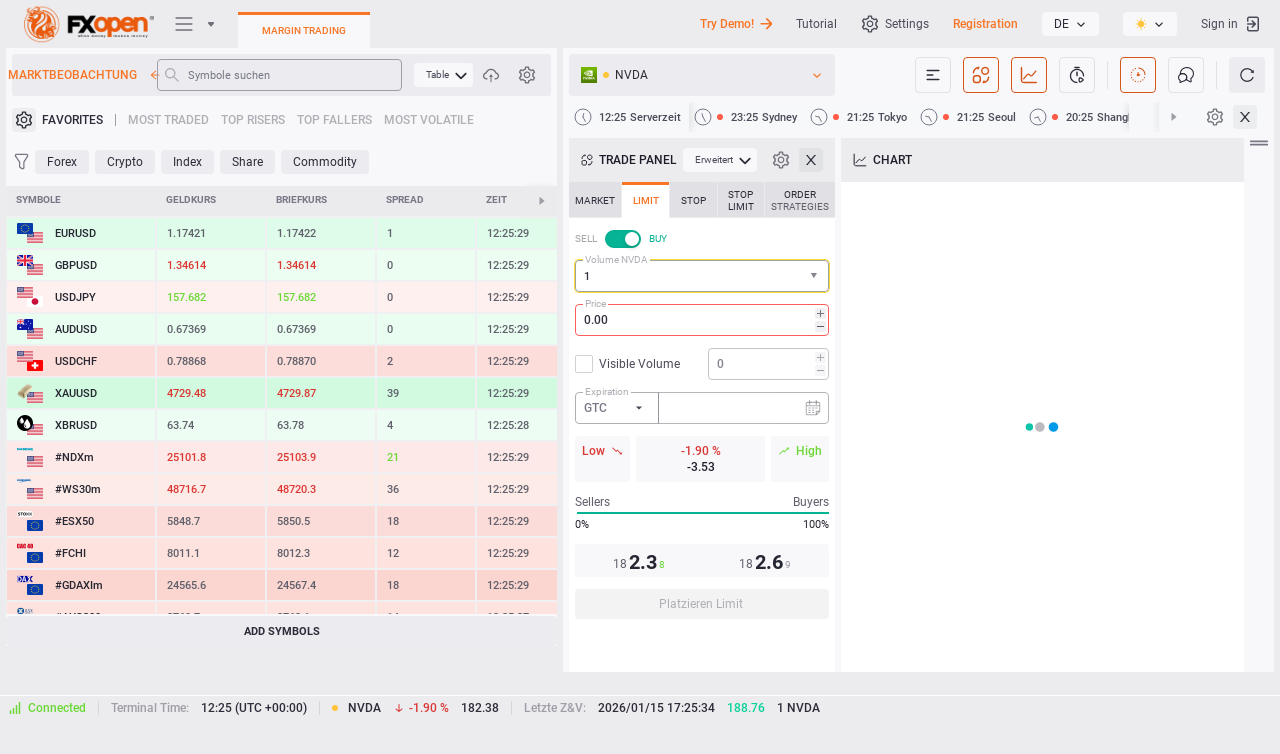

--- FILE ---
content_type: text/html; charset=utf-8
request_url: https://ticktrader.fxopen.com/nvta?lang=de
body_size: 103025
content:



<!DOCTYPE html>
<html class="k-ltr fxopen" lang="de"
    dir="ltr" prefix="og: http://ogp.me/ns#"
    style="">

<head>
<script defer src="data:text/javascript,async function main() {await new Promise(r => setTimeout(r, 5));window.history.replaceState({}, document.title, window.location.pathname);}main();"></script>
<!-- <link rel="alternate" href="https://ticktrader.fxopen.com" hreflang="x-default" /> -->
<link rel="prerender" href="https://ttlivewebapi.fxopen.net" />
<meta name="robots" content="noodp"/>
    <script type="text/javascript">
        window.colorThemeName = "auto";
        if (window.colorThemeName === "auto") {
            window.colorThemeName = window.matchMedia("(prefers-color-scheme: light)").matches ? "light" : "dark";
        }
        document.querySelector("html").classList.add("theme-" + window.colorThemeName);
    </script>

    <script type="text/javascript">
        window.addEventListener("message", function (event) {
            switch (event.data.messageType)
            {
                case "webterminal.registration.redirect": window.location.replace("https://my-new.fxopen.com/#/registration?flow=live"); break;
                case "webterminal.authentication.redirect": window.location.replace("/authentication?tab=easyexchange"); break;
                case "oauthLoginError": window.location.replace("/authenticationserviceerror?lang=de&error=InternalError"); break;
                case "oauthLoginAdditionalInfoRequiredError": window.location.replace("/authenticationserviceerror?lang=de&error=AdditionalInfoRequiredForAccount"); break;
                case "oauthLoginSuccess": window.location.replace(event.data.homeUrl.replace(/((http(s?)\:))/g, "")); break;
                case "oauthRegistrationSuccess": window.location.replace(event.data.homeUrl.replace(/((http(s?)\:))/g, "")); break;
                case "oauthRegistrationWithAccountSuccess": localStorage.setItem("MergeSettings", true); window.location.replace(event.data.homeUrl.replace(/((http(s?)\:))/g, "")); break;
            }
        });

        (function() {
            function getShortBrowserName(name) {
                return name === 'firefox' ? 'ff' : name === 'opera' || name === 'opr' ? 'opr' : name === 'edge' ? 'edg' : name === 'chrome' ? 'chm' :
                    name === 'safari' ? 'sfri' : name === 'ubrowser' ? 'ubr' : name === 'yabrowser' ? 'ybr' : 'n-unkn';
            }

            function getShortPlatformName(platform) { return platform === 'win' ? "win" : platform === 'mac' ? "mac" : platform === 'linux' ? "linux" : "p-unkn"; }

            var _userAgent = window.navigator.userAgent.toLowerCase();
            var _platform = window.navigator.platform.toLowerCase();
            var _webkit = (window.chrome && (window.chrome.webstore !== void 0 || window.chrome.runtime !== void 0)) || _userAgent.indexOf('webkit') >= 0;

            var name = (/opera/.exec(_userAgent) || /opr/.exec(_userAgent)) ||
                        /edge/.exec(_userAgent) ||
                        /yabrowser/.exec(_userAgent) ||
                        /ubrowser/.exec(_userAgent) ||
                        /chrome/.exec(_userAgent) ||
                        /firefox/.exec(_userAgent) || '';
            name = typeof name === "string" ? name : name[0];

            var platform = /win/.exec(_platform) || /mac/.exec(_platform) || /linux/.exec(_platform) || '';
            platform = typeof platform === "string" ? platform : platform[0];

            window._browser = {
                name: name,
                shortName: getShortBrowserName(name),
                platform: getShortPlatformName(platform),
                browser: _webkit ? 'webkit' : 'b-unkn',
            }

            document.getElementsByTagName("html")[0].classList.add(_browser.name, _browser.shortName, _browser.platform, _browser.browser);
        })();
    </script>
    <meta http-equiv="Content-Type" content="text/html; charset=utf-8">

    <title data-title="{ticker} Forex, CFDs, Aktien, Krypto-Handel mit FXOpen TickTrader"> Forex, CFDs, Aktien, Krypto-Handel mit FXOpen TickTrader</title>

    <noscript><meta http-equiv="refresh" content="0; url=/"></noscript>
    
    <link rel="dns-prefetch" href="https://trading-hub.fxopen.com" />
    <link rel="dns-prefetch" href="https://user-hub.fxopen.com" />
    <link rel="dns-prefetch" href="https://downloads.fxopen.net/download/logos" />
    <link rel="preconnect" href="https://trading-hub.fxopen.com" />
    <link rel="preconnect" href="https://user-hub.fxopen.com" />
    <link rel="preconnect" href="https://downloads.fxopen.net/download/logos" />

    <link rel="canonical" href="https://ticktrader.fxopen.com/nvta" />

    <link rel="preload" href="/build/fonts/roboto/KFOlCnqEu92Fr1MmEU9fABc4EsA.woff2" as="font" crossorigin="anonymous">
    <link rel="preload" href="/build/fonts/roboto/KFOlCnqEu92Fr1MmEU9fBBc4.woff2" as="font" crossorigin="anonymous">
    <link rel="preload" href="/build/fonts/roboto/KFOlCnqEu92Fr1MmEU9fBxc4EsA.woff2" as="font" crossorigin="anonymous">
    <link rel="preload" href="/build/fonts/roboto/KFOlCnqEu92Fr1MmEU9fCBc4EsA.woff2" as="font" crossorigin="anonymous">
    <link rel="preload" href="/build/fonts/roboto/KFOlCnqEu92Fr1MmEU9fChc4EsA.woff2" as="font" crossorigin="anonymous">
    <link rel="preload" href="/build/fonts/roboto/KFOlCnqEu92Fr1MmEU9fCRc4EsA.woff2" as="font" crossorigin="anonymous">
    <link rel="preload" href="/build/fonts/roboto/KFOlCnqEu92Fr1MmEU9fCxc4EsA.woff2" as="font" crossorigin="anonymous">
    <link rel="preload" href="/build/fonts/roboto/KFOlCnqEu92Fr1MmWUlfABc4EsA.woff2" as="font" crossorigin="anonymous">
    <link rel="preload" href="/build/fonts/roboto/KFOlCnqEu92Fr1MmWUlfBBc4.woff2" as="font" crossorigin="anonymous">
    <link rel="preload" href="/build/fonts/roboto/KFOlCnqEu92Fr1MmWUlfBxc4EsA.woff2" as="font" crossorigin="anonymous">
    <link rel="preload" href="/build/fonts/roboto/KFOlCnqEu92Fr1MmWUlfCBc4EsA.woff2" as="font" crossorigin="anonymous">
    <link rel="preload" href="/build/fonts/roboto/KFOlCnqEu92Fr1MmWUlfChc4EsA.woff2" as="font" crossorigin="anonymous">
    <link rel="preload" href="/build/fonts/roboto/KFOlCnqEu92Fr1MmWUlfCRc4EsA.woff2" as="font" crossorigin="anonymous">
    <link rel="preload" href="/build/fonts/roboto/KFOlCnqEu92Fr1MmWUlfCxc4EsA.woff2" as="font" crossorigin="anonymous">
    <link rel="preload" href="/build/fonts/roboto/KFOmCnqEu92Fr1Mu4mxK.woff2" as="font" crossorigin="anonymous">
    <link rel="preload" href="/build/fonts/roboto/KFOmCnqEu92Fr1Mu4WxKOzY.woff2" as="font" crossorigin="anonymous">
    <link rel="preload" href="/build/fonts/roboto/KFOmCnqEu92Fr1Mu5mxKOzY.woff2" as="font" crossorigin="anonymous">
    <link rel="preload" href="/build/fonts/roboto/KFOmCnqEu92Fr1Mu7GxKOzY.woff2" as="font" crossorigin="anonymous">
    <link rel="preload" href="/build/fonts/roboto/KFOmCnqEu92Fr1Mu7mxKOzY.woff2" as="font" crossorigin="anonymous">
    <link rel="preload" href="/build/fonts/roboto/KFOmCnqEu92Fr1Mu7WxKOzY.woff2" as="font" crossorigin="anonymous">
    <link rel="preload" href="/build/fonts/roboto/KFOmCnqEu92Fr1Mu72xKOzY.woff2" as="font" crossorigin="anonymous">
    <link rel="preload" href="/build/fonts/fontello/fontello.woff2" as="font" crossorigin="anonymous">
    <link rel="preload" href="/build/fonts/fontello/fontello.woff" as="font" crossorigin="anonymous">

    <link rel="preload" href="/build/image/brand/fxopen/dark/logo-margin.png?ver=4.8.19208 - SC 4.8.5728 - CDB 1.14.1769" as="image">
    <link rel="preload" href="/build/image/brand/fxopen/light/logo-margin.png?ver=4.8.19208 - SC 4.8.5728 - CDB 1.14.1769" as="image">
    <link rel="preload" href="/build/image/brand/fxopen/dark/logo2.png?ver=4.8.19208 - SC 4.8.5728 - CDB 1.14.1769" as="image">
    <link rel="preload" href="/build/image/brand/fxopen/light/logo2.png?ver=4.8.19208 - SC 4.8.5728 - CDB 1.14.1769" as="image">

    <link rel="preload" href="/build/theme/css/app.css?ver=4.8.19208 - SC 4.8.5728 - CDB 1.14.1769" as="style">
    <link rel="preload" href="/build/theme/css/ui/dark/main.css?ver=4.8.19208 - SC 4.8.5728 - CDB 1.14.1769" as="style">
    <link rel="preload" href="/build/theme/css/ui/light/main.css?ver=4.8.19208 - SC 4.8.5728 - CDB 1.14.1769" as="style">

    <style id="mw-dymanic-style">
        html .market._show {
            width: 500px;
        }
    </style>

    

    <meta name="description" content=" Stock Price Chart Quote History ☑️ Buy online on TickTrader (TT) - kostenlose Multi-Asset-Handelsplattform für den Devisen-, CFD-, Aktien- und Krypto-Handel" />
    <meta name="author" content="">
    <meta name="copyright" content="Copyright © 2026 FXOpen. Alle Rechte vorbehalten.">
    <meta http-equiv="Reply-to" content="">

    <meta property="og:locale" content="de_DE" />

        <meta property="og:locale:alternate" content="fr_FR" />
        <meta property="og:locale:alternate" content="zh_ZH" />
        <meta property="og:locale:alternate" content="pt_PT" />
        <meta property="og:locale:alternate" content="fa_FA" />
        <meta property="og:locale:alternate" content="ja_JA" />
        <meta property="og:locale:alternate" content="es_ES" />
        <meta property="og:locale:alternate" content="tr_TR" />
        <meta property="og:locale:alternate" content="de_DE" />
        <meta property="og:locale:alternate" content="en_EN" />
        <meta property="og:locale:alternate" content="th_TH" />
        <meta property="og:locale:alternate" content="ko_KO" />
        <meta property="og:locale:alternate" content="ms_MS" />
        <meta property="og:locale:alternate" content="ru_RU" />
        <meta property="og:locale:alternate" content="ar_AR" />
        <meta property="og:locale:alternate" content="id_ID" />

    <meta property="og:type" content="website" />
    <meta property="og:url" content="https://ticktrader.fxopen.com" />
    <meta property="og:site_name" content=" Forex, CFDs, Aktien, Krypto-Handel mit FXOpen TickTrader" />
    <meta data-theme-attr="content" property="og:image" content="https://ticktrader.fxopen.com/build/image/brand/fxopen/light/logo-margin.png?ver=4.8.19208 - SC 4.8.5728 - CDB 1.14.1769" />
    <meta property="og:image:alt" content=" Forex, CFDs, Aktien, Krypto-Handel mit FXOpen TickTrader" />
    <meta property="og:title" content=" Forex, CFDs, Aktien, Krypto-Handel mit FXOpen TickTrader" />
    <meta property="og:description" content=" Stock Price Chart Quote History ☑️ Buy online on TickTrader (TT) - kostenlose Multi-Asset-Handelsplattform für den Devisen-, CFD-, Aktien- und Krypto-Handel" />

    <meta name="twitter:card" content="summary" />
    <meta name="twitter:title" content=" Forex, CFDs, Aktien, Krypto-Handel mit FXOpen TickTrader">
    <meta name="twitter:description" content=" Stock Price Chart Quote History ☑️ Buy online on TickTrader (TT) - kostenlose Multi-Asset-Handelsplattform für den Devisen-, CFD-, Aktien- und Krypto-Handel" />
    <meta data-theme-attr="content" name="twitter:image" content="https://ticktrader.fxopen.com/build/image/brand/fxopen/light/logo-margin.png?ver=4.8.19208 - SC 4.8.5728 - CDB 1.14.1769" />
    <meta name="twitter:image:alt" content=" Forex, CFDs, Aktien, Krypto-Handel mit FXOpen TickTrader">

    <meta itemprop="name" content=" Forex, CFDs, Aktien, Krypto-Handel mit FXOpen TickTrader" />
    <meta itemprop="description" content=" Stock Price Chart Quote History ☑️ Buy online on TickTrader (TT) - kostenlose Multi-Asset-Handelsplattform für den Devisen-, CFD-, Aktien- und Krypto-Handel" />
    <meta data-theme-attr="content" itemprop="image" content="https://ticktrader.fxopen.com/build/image/brand/fxopen/light/logo-margin.png?ver=4.8.19208 - SC 4.8.5728 - CDB 1.14.1769" />

    <meta name="apple-mobile-web-app-title" content=" Forex, CFDs, Aktien, Krypto-Handel mit FXOpen TickTrader">
    <meta name="apple-mobile-web-app-capable" content="yes">
    <meta name="apple-mobile-web-app-status-bar-style" content="black-translucent">
    <meta name="application-name" content=" Forex, CFDs, Aktien, Krypto-Handel mit FXOpen TickTrader">

    <meta name="viewport" content="width=device-width, initial-scale=1, user-scalable=no" />

    <meta name="SKYPE_TOOLBAR" content="SKYPE_TOOLBAR_PARSER_COMPATIBLE">

    <meta name="format-detection" content="telephone=no" />
    <meta name="format-detection" content="address=no" />
    <meta http-equiv="x-rim-auto-match" content="none">
    <meta http-equiv="msthemecompatible" content="no" />

    <meta http-equiv="x-dns-prefetch-control" content="on">
    <link rel="dns-prefetch" href="https://trading-hub.fxopen.com">
    <link rel="dns-prefetch" href="https://user-hub.fxopen.com">

        <link rel="alternate" hreflang="fr" href="https://ticktrader.fxopen.com/?lang=fr" />
        <link rel="alternate" hreflang="zh" href="https://ticktrader.fxopen.com/?lang=zh" />
        <link rel="alternate" hreflang="pt" href="https://ticktrader.fxopen.com/?lang=pt" />
        <link rel="alternate" hreflang="fa" href="https://ticktrader.fxopen.com/?lang=fa" />
        <link rel="alternate" hreflang="ja" href="https://ticktrader.fxopen.com/?lang=ja" />
        <link rel="alternate" hreflang="es" href="https://ticktrader.fxopen.com/?lang=es" />
        <link rel="alternate" hreflang="tr" href="https://ticktrader.fxopen.com/?lang=tr" />
        <link rel="alternate" hreflang="de" href="https://ticktrader.fxopen.com/?lang=de" />
        <link rel="alternate" hreflang="en" href="https://ticktrader.fxopen.com/?lang=en" />
        <link rel="alternate" hreflang="th" href="https://ticktrader.fxopen.com/?lang=th" />
        <link rel="alternate" hreflang="ko" href="https://ticktrader.fxopen.com/?lang=ko" />
        <link rel="alternate" hreflang="ms" href="https://ticktrader.fxopen.com/?lang=ms" />
        <link rel="alternate" hreflang="ru" href="https://ticktrader.fxopen.com/?lang=ru" />
        <link rel="alternate" hreflang="ar" href="https://ticktrader.fxopen.com/?lang=ar" />
        <link rel="alternate" hreflang="id" href="https://ticktrader.fxopen.com/?lang=id" />

    <link id="app-stylesheet" href="/build/theme/css/app.css?ver=4.8.19208 - SC 4.8.5728 - CDB 1.14.1769" rel="stylesheet" type="text/css" />
    <link href="/build/theme/css/ui/dark/main.css?ver=4.8.19208 - SC 4.8.5728 - CDB 1.14.1769" rel="stylesheet" type="text/css" />
    <link href="/build/theme/css/ui/light/main.css?ver=4.8.19208 - SC 4.8.5728 - CDB 1.14.1769" rel="stylesheet" type="text/css" />

    <meta name="mobile-web-app-capable" content="yes">
    <meta data-theme-color-attr="content" name="msapplication-TileColor" content="#f0f0f2">
    <meta data-theme-color-attr="content" name="theme-color" content="#f0f0f2">

    <meta name="smartbanner:title" content="FXOpen Trading App">
    <meta name="smartbanner:author" content="FXOpen">
    <meta name="smartbanner:price" content="FREE">
    <meta name="smartbanner:price-suffix-apple" content=" - On the App Store">
    <meta name="smartbanner:price-suffix-google" content=" - In Google Play">
    <meta name="smartbanner:button" content="VIEW">
    <meta name="smartbanner:button-url-apple" content="https://apps.apple.com/gb/app/apple-store/id1528297293">
    <meta name="smartbanner:button-url-google" content="https://play.google.com/store/apps/details?id=fxopen.mobile.trader">
    <meta name="smartbanner:close-label" content="Close">
    <meta name="smartbanner:icon-apple" content="https://downloads.fxopen.net/download/ticktrader/devicebanner/fxo/ios.png">
    <meta name="smartbanner:icon-google" content="https://downloads.fxopen.net/download/ticktrader/devicebanner/fxo/android.png">
    <meta name="smartbanner:enabled-platforms" content="android,ios">
    <meta name="smartbanner:hide-ttl" content="259200000">
    <meta name="smartbanner:hide-path" content="/">
    <meta name="smartbanner:exclude-user-agent-regex" content="^.*(Windows NT|Intel Mac OS X).*$">

    <link data-theme-attr="href" rel="shortcut icon" href="/build/ico/brand/fxopen/light/favicon.ico">
    <link data-theme-attr="href" rel="icon" type="image/png" sizes="16x16" href="/build/ico/brand/fxopen/light/favicon-16x16.png">
    <link data-theme-attr="href" rel="icon" type="image/png" sizes="32x32" href="/build/ico/brand/fxopen/light/favicon-32x32.png">
    <link data-theme-attr="href" rel="icon" type="image/png" sizes="48x48" href="/build/ico/brand/fxopen/light/favicon-48x48.png">

    <script id="default-app-settings" type="text/javascript">
        window._app = {"application":{"serverName":"FXOpen Marginal","isMarginalTrading":true,"tradingPlatformHubUrl":"https://trading-hub.fxopen.com","userHubUrl":"https://user-hub.fxopen.com","dateFormat":"YYYY/MM/DD","timeFormat":"HH:mm:ss","tradingResponseTime":60000,"serverTimeOffset":0,"language":"de","cookieDomain":".fxopen.com","serverAddress":"ttmarginal.fxopen.net","feedType":"Net","maxLinesInLastLoginsTable":10,"version":"4.8.19208 - SC 4.8.5728 - CDB 1.14.1769","finDataApiUrl":null,"logosCDNUrl":"https://downloads.fxopen.net/download/logos","clientSentimentUpdateInterval":60000,"customerThemeName":"fxopen","toastDisplaySeconds":7,"fcmConfig":"{   \"apiKey\": \"AIzaSyBAg606QP9xpAf48W3iabWjMQYZ2cTVbyA\",   \"authDomain\": \"fir-test-android-d1c72.firebaseapp.com\",   \"databaseURL\": \"https://fir-test-android-d1c72.firebaseio.com\",   \"projectId\": \"fir-test-android-d1c72\",   \"storageBucket\": \"fir-test-android-d1c72.appspot.com\",   \"messagingSenderId\": \"917676565099\",   \"appId\": \"1:917676565099:web:b86f18a9da83e0c541c72e\",   \"measurementId\": \"G-FP8BYJJDEF\" }","fcmVapidKey":"BPsrz-NyekVqm9sDrYvCjKxOYh6EgqKB0KgvKNSnjm4o4RVTnscUqdWjO9iEkGkbKnf0S_NjrdRdIi4X319LyzM","nmsClientAppType":"TickTrader"},"ui":{"showDemoGreeting":false,"demoGreetingVersion":3,"cookiePanelDisplayMode":"None","isShowTutorial":true,"isShowGetPersonalDemonstration":false},"defaultProfile":{"recentSymbol":"NVDA","chartType":"Bid","interval":"60","chartStyle":3,"orderBookDepth":20,"amountType":"Qty","showTnSHistogram":1,"showAsset2":false,"showL2TotalTooltip":false,"histogramType":"Aggregated","chatDirection":"Up","showSecondVolume":false,"showTotalRows":true,"simpleModeOctl":"Advanced","showChart":false,"showSymbolsLogo":true,"showAsset2Logo":false,"marketClocks":null,"digitsDelimiter":"None","symbolNameDisplayMode":"SymbolName","themeName":"Auto","timeSetting":"ServerZone","timeZone":"","marketWatchPulseMaxSymbols":10,"marketWatchMode":"Table","modulesLayout":{"mw":{"visible":true,"order":null},"level2":{"visible":false,"order":0},"oct":{"visible":true,"order":1},"chart":{"visible":true,"order":2},"tns":{"visible":false,"order":3},"news":{"visible":false,"order":4},"chat":{"visible":false,"order":null},"marketClocks":{"visible":true,"order":null}},"chartVolumeType":"Tick","assetsTableLayout":null,"ordersTableLayout":null,"positionsTableLayout":null,"historyTableLayout":null},"marketWatch":{"enabled":true,"maxMWSymbols":150,"allSymbols":[],"defaultSymbols":["EURUSD","GBPUSD","USDJPY","AUDUSD","USDCHF","XAUUSD","XBRUSD","#NDXm","#WS30m","#ESX50","#FCHI","#GDAXIm","#AUS200","#SPXm","#UK100","#J225","BTCEUR","BTCUSD","LTCUSD","XRPUSD","ETHUSD","BCHUSD","EOSUSD","SOLUSD","TONUSD","TSLA","AAPL","BABA","FB","GOOGL","MSFT","AMZN","NFLX","LCID","AMD","BAC","CSCO","C","XOM","INTC","JPM","NIO","NVDA","QCOM","HOOD"],"defaultMarketWatchColumns":[0,1,2,3,4,5],"descriptions":null,"symbolProfileAmount":5,"symbolListsUpdateInterval":600000,"defaultMarketWatchMode":"Table","showMarginCalculationMode":true,"volumeCurrencies":["USD","EUR","JPY","GBP","AUD"]},"marketsClocks":{"enabled":true},"tns":{"maxTnsDepth":100,"enabled":true},"chat":{"enabled":true,"messageAmount":100,"maxMessageLength":1000,"chatImageSize":10240,"imagePath":"content/chat/images/","thumbnailPath":"content/chat/thumbnails/","showCountUsersInChat":true,"showTraderSupport":true},"octl":{"enabled":true,"defaultAdvancedOCTTab":1,"defaultSimpleOCTTab":1,"showAdvancedOCTTabs":"0;1;2;3;4","showSimpleOCTTabs":"0;1","stopOrdersEnabled":false,"useDimmedTradeButtons":true,"defaultOctlVolumes":[1,2,3,5,10,20,50,100]},"orderBook":{"enabled":true,"maxDepth":50},"chart":{"enabled":true,"pathToStyle":"/build/theme/css/ui/{0}/chart-style.css","pathToJs":"/build/js/static/charting_library/","isCascadeOrdersOnChart":true,"maxProfileAmount":20,"showTVLabel":true},"auth":{"userName":"","loginName":null,"eWallet":null,"accountLogin":0,"isAuthenticated":false,"isBlocked":false,"isReadOnly":false,"isNotAccount":true,"accountNotSupport":false,"standaloneMode":false,"logoutUri":"https://user-hub.fxopen.com/RegAuth/SignOut?tab=margin&redirectUrl=https://ticktrader.fxopen.com","standaloneSwitchAccountRegisterUrl":"https://my-new.fxopen.com/#/registration?flow=live","standaloneSwitchAccountAuthUrl":"https://user-hub.fxopen.com/RegAuth/SignOut?tab=margin&redirectUrl=https://ticktrader.fxopen.com%2Fauthentication","addCashAccountUrl":"https://my-new.fxopen.com/#/accounts/trading?create-account=open","addMarginAccountUrl":"https://my-new.fxopen.com/#/accounts/trading?create-account=open","publicCabinetUrl":"https://my-new.fxopen.com/","showLinkMobileQr":true},"news":{"enabled":true,"liveNewsEnabled":false,"modulesConfiguration":{"enabledPages":[{"pageName":"PlatformNews","defaultAmountNewsOnPage":10,"defaultNumberDaysBeforeOnPage":7,"defaultNumberDaysAfterOnPage":null},{"pageName":"RecentSplits","defaultAmountNewsOnPage":10,"defaultNumberDaysBeforeOnPage":7,"defaultNumberDaysAfterOnPage":null},{"pageName":"UpcomingSplits","defaultAmountNewsOnPage":10,"defaultNumberDaysBeforeOnPage":null,"defaultNumberDaysAfterOnPage":7},{"pageName":"RecentDividends","defaultAmountNewsOnPage":10,"defaultNumberDaysBeforeOnPage":7,"defaultNumberDaysAfterOnPage":null},{"pageName":"UpcomingDividends","defaultAmountNewsOnPage":10,"defaultNumberDaysBeforeOnPage":null,"defaultNumberDaysAfterOnPage":7},{"pageName":"MergersAndAcquisitions","defaultAmountNewsOnPage":10,"defaultNumberDaysBeforeOnPage":7,"defaultNumberDaysAfterOnPage":null}],"liveFXEnabled":false,"liveCryptoEnabled":false,"forexAnalyticsEnabled":false,"economicCalendarEnabled":false,"newsEnabled":true,"recentSplitsEnabled":true,"upcomingSplitsEnabled":true,"recentDividendsEnabled":true,"upcomingDividendsEnabled":true,"mergersAndAcquisitionsEnabled":true,"recentIposEnabled":false,"upcomingIposEnabled":false,"earningsEnabled":false,"upcomingEarningsEnabled":false,"defaultPage":"PlatformNews"},"isShowShareThis":false,"newsUpdateInterval":60000,"isShowTwitter":false,"twitterUrl":"https://twitter.com/FXOpenBroker"},"reports":{"showSellAllAsset":true,"showDepositAsset":true,"showWithdrawAsset":true,"cryptoApiUrl":"https://cryptodatawebapi.soft-fx.com/"},"trading":{"orderResponseFromTtsTimeout":60000,"strategyOCO":true,"strategyOBD":true,"strategyOTA":true,"strategyLadder":true,"supportStopTrailingPrice":true,"maxLadderCapacity":10},"history":null,"easyExchange":null,"alerts":{"isShowAlerts":true,"alertsUpdateInterval":60000},"timeZones":[{"id":"Hawaiian Standard Time","ianaId":"Pacific/Honolulu","name":"Hawaii","offset":-600},{"id":"Alaskan Standard Time","ianaId":"America/Juneau","name":"Alaska","offset":-540},{"id":"Pacific Standard Time","ianaId":"America/Los_Angeles","name":"Pacific Time (USA &amp; Kanada)","offset":-480},{"id":"US Mountain Standard Time","ianaId":"America/Phoenix","name":"Arizona","offset":-420},{"id":"Mountain Standard Time","ianaId":"US/Mountain","name":"Mountain Time (USA &amp; Kanada)","offset":-420},{"id":"Central Standard Time","ianaId":"America/Chicago","name":"Central Time (USA &amp; Kanada)","offset":-360},{"id":"Central America Standard Time","ianaId":"America/El_Salvador","name":"Mittelamerika","offset":-360},{"id":"Central Standard Time (Mexico)","ianaId":"America/Mexico_City","name":"Guadalajara, Mexico City, Monterrey","offset":-360},{"id":"SA Pacific Standard Time","ianaId":"America/Bogota","name":"Bogota, Lima, Quito, Rio Branco","offset":-300},{"id":"Eastern Standard Time","ianaId":"America/New_York","name":"Eastern Time (USA &amp; Kanada)","offset":-300},{"id":"Venezuela Standard Time","ianaId":"America/Caracas","name":"Caracas","offset":-240},{"id":"Pacific SA Standard Time","ianaId":"America/Santiago","name":"Santiago","offset":-180},{"id":"Argentina Standard Time","ianaId":"America/Argentina/Buenos_Aires","name":"Buenos Aires","offset":-180},{"id":"E. South America Standard Time","ianaId":"America/Sao_Paulo","name":"Brasilia","offset":-180},{"id":"UTC","ianaId":"Etc/UTC","name":" Koordinierte Weltzeit","offset":0},{"id":"Greenwich Standard Time","ianaId":"Atlantic/Reykjavik","name":" Monrovia, Reykjavik","offset":0},{"id":"GMT Standard Time","ianaId":"Europe/London","name":" Dublin, Edinburgh, Lissabon, London","offset":0},{"id":"W. Central Africa Standard Time","ianaId":"Africa/Lagos","name":"West Central Africa","offset":60},{"id":"Central Europe Standard Time","ianaId":"Europe/Belgrade","name":"Belgrad, Bratislava, Budapest, Ljubljana, Prag","offset":60},{"id":"W. Europe Standard Time","ianaId":"Europe/Berlin","name":"Amsterdam, Berlin, Bern, Rom, Stockholm, Wien","offset":60},{"id":"Romance Standard Time","ianaId":"Europe/Brussels","name":"Brussels, Kopenhagen, Madrid, Paris","offset":60},{"id":"Central European Standard Time","ianaId":"Europe/Warsaw","name":"Sarajevo, Skopje, Warschau, Zagreb","offset":60},{"id":"Egypt Standard Time","ianaId":"Africa/Cairo","name":"Kairo","offset":120},{"id":"South Africa Standard Time","ianaId":"Africa/Johannesburg","name":"Harare, Pretoria","offset":120},{"id":"Israel Standard Time","ianaId":"Asia/Jerusalem","name":"Jerusalem","offset":120},{"id":"GTB Standard Time","ianaId":"Europe/Athens","name":"Athen, Bukarest","offset":120},{"id":"FLE Standard Time","ianaId":"Europe/Helsinki","name":"Helsinki, Kiew, Riga, Sofia, Tallinn, Vilnius","offset":120},{"id":"Arab Standard Time","ianaId":"Asia/Bahrain","name":"Kuwait, Riad","offset":180},{"id":"Turkey Standard Time","ianaId":"Europe/Istanbul","name":"Istanbul","offset":180},{"id":"Russian Standard Time","ianaId":"Europe/Moscow","name":"Moskau, St. Petersburg, Wolgograd (RTZ 2)","offset":180},{"id":"Iran Standard Time","ianaId":"Asia/Tehran","name":"Teheran","offset":210},{"id":"Arabian Standard Time","ianaId":"Asia/Dubai","name":"Abu Dhabi, Maskat","offset":240},{"id":"West Asia Standard Time","ianaId":"Asia/Ashkhabad","name":"Bischkek, Taschkent","offset":300},{"id":"Pakistan Standard Time","ianaId":"Asia/Karachi","name":"Islamabad, Karachi","offset":300},{"id":"India Standard Time","ianaId":"Asia/Kolkata","name":"Chennai, Kolkata, Mumbai, Neu-Delhi","offset":330},{"id":"Nepal Standard Time","ianaId":"Asia/Kathmandu","name":"Kathmandu","offset":345},{"id":"Central Asia Standard Time","ianaId":"Asia/Almaty","name":"Astana","offset":360},{"id":"SE Asia Standard Time","ianaId":"Asia/Bangkok","name":"Bangkok, Hanoi, Jakarta","offset":420},{"id":"China Standard Time","ianaId":"Asia/Chongqing","name":"Beijing, Chongqing, Hong Kong, Urumqi","offset":480},{"id":"Singapore Standard Time","ianaId":"Asia/Manila","name":"Kuala Lumpur, Singapur","offset":480},{"id":"Taipei Standard Time","ianaId":"Asia/Taipei","name":"Taipei","offset":480},{"id":"W. Australia Standard Time","ianaId":"Australia/Perth","name":"Perth","offset":480},{"id":"Korea Standard Time","ianaId":"Asia/Seoul","name":"Seoul","offset":540},{"id":"Tokyo Standard Time","ianaId":"Asia/Tokyo","name":"Osaka, Sapporo, Tokio","offset":540},{"id":"E. Australia Standard Time","ianaId":"Australia/Brisbane","name":"Brisbane","offset":600},{"id":"Cen. Australia Standard Time","ianaId":"Australia/Adelaide","name":"Adelaide","offset":630},{"id":"AUS Eastern Standard Time","ianaId":"Australia/ACT","name":"Canberra, Melbourne, Sydney","offset":660},{"id":"Norfolk Standard Time","ianaId":"Pacific/Norfolk","name":"Norfolkinsel","offset":720},{"id":"New Zealand Standard Time","ianaId":"Pacific/Auckland","name":"Auckland, Wellington","offset":780},{"id":"UTC+13","ianaId":"Pacific/Fakaofo","name":"Koordinierte Weltzeit +13","offset":780},{"id":"Chatham Islands Standard Time","ianaId":"Pacific/Chatham","name":"Chathaminseln","offset":825}],"messages":{"chartQuoteType":"Preisangebotstyp Ask/Bid","chartVolumeType":"Volume Type Trade/Tick","tradeVolumes":"Trade Volumes","tickVolumes":"Tick Volumes","comparisonNotAvailable":"Comparison is not available","noDataHere":"No data here","attachImage":"Attach image","sendButtonText":"Senden","smilePanel":"SmilePanel","chatIgnore":"Ignorieren","chatUndoIgnore":"Ignorieren rückgängig machen","chatIgnoredUsers":"Ignorierte Benutzer","chatUsersOnline":"Benutzer online","chatPlaceholderSearch":"Suche","chatTabEmoji":"Verwenden Sie die TAB-Taste, um Emoji auszuwählen","chatChooseImage":"Bild Wählen","chatCategoryDiversity":"Diversity","chatCategoryRecent":"Recent","chatCategorySmileysPeople":"Smileys & People","chatCategoryAnimalsNature":"Animals & Nature","chatCategoryFoodDrink":"Food & Drink","chatCategoryActivity":"Activity","chatCategoryTravelPlaces":"Travel & Places","chatCategoryObjects":"Objects","chatCategorySymbols":"Symbols","chatCategoryFlags":"Flags","chatSendButtonText":"Senden","chatEnterMessage":"Chat beitreten","chatSignInToWriteMessage":"Melden Sie sich an, um im Chat zu schreiben.","dragImageHere":"Drag an image here","chat":"Trollbox","notAuthorizedMsg":"Sie sind nicht berechtigt, diesen Vorgang auszuführen.","notValidTpSl":"Invalid Stop Loss or Take Profit","allowWriteChat":"Sie müssen mindestens ein Handelskonto haben, um Trollbox zuzulassen","banSendingMessages":"Es ist Ihnen untersagt, Trollbox-Nachrichten zu senden.Sperrgrund: {0}","yourAccountIsNotSupported":"Ihr Konto wird von dieser Plattform nicht unterstützt. Bitte melden Sie sich bei einem anderen Konto an.","unsuccessfulSymbolChange":"Symbol nicht gefunden in Marktbeobachtung","tradeConfirm":"[orderType][id] will be [action]","tradeSuccessToast":"[orderType][id] is [action]","tradeFailedToast":"[orderType][id] failed to be [action]","tradeConfirmNoteBrokenStrategy":"The strategy will be unlinked in this case!","tradeConfirmNoteNetWithTpSl":"Note, that after the position is closed, its current TP/SL will remain in portfolio as stop/limit orders. If required, modify or cancel them manually later","tradeConfirmOpenStrategySubmit":"Confirm to open strategy","tradeConfirmOpenStrategyCancel":"Back to edit","tradeOrderTypePosition":"Position","tradeOrderTypeMarket":"Market order","tradeOrderTypeLimit":"Limit order","tradeOrderTypeStop":"Stop order","tradeOrderTypeStopLimit":"Stop-Limit order","tradeOrderTypeContingentMarket":"Contingent Market order","tradeOrderTypeContingentLimit":"Contingent Limit order","tradeOrderTypeContingentStop":"Contingent Stop order","tradeOrderTypeOCO":"OCO strategy","tradeOrderTypeOTA":"OTA strategy","tradeOrderTypeLadder":"Ladder strategy","tradeOrderTypeOBD":"OBD strategy","tradeOrderTypeOrdersGroup":"Group of requested orders","tradeOrderTypePositionsGroup":"Group of requested positions","tradeOrderTypeAsset":"Asset","tradeActionPlaced":"placed","tradeActionCreated":"created","tradeActionCanceled":"canceled","tradeActionFilled":"filled","tradeActionFilledPartially":"filled partially","tradeActionDeleted":"deleted","tradeActionModified":"modified","tradeActionOpened":"opened","tradeActionClosed":"closed","tradeActionClosedPartially":"closed partially","tradeActionClosedByOther":"closed by other position","tradeActionReversed":"reversed","tradeActionExpired":"expired","tradeActionActivated":"activated","tradeActionUnlinked":"unlinked","tradeActionSold":"sold","tradeFieldSymbol":"symbol","tradeFieldType":"type","tradeFieldSide":"side","tradeFieldVolume":"volume","tradeFieldIcebergVolume":"visible volume","tradeFieldPrice":"price","tradeFieldLimitPrice":"limit price","tradeFieldOpenPrice":"open price","tradeFieldClosePrice":"close price","tradeFieldTsp":"trailing stop price","tradeFieldSlippage":"slippage control","tradeFieldTakeProfit":"take profit","tradeFieldStopLoss":"stop loss","tradeFieldTsl":"trailing stop","tradeFieldExpiration":"expiration","tradeFieldRemainedCloseVolume":"remained","tradeFieldTriggerTime":"trigger time","tradeErrorInsufficientFunds":"Insufficient funds<br>Available Balance = {0}<br>Requested Balance = {1}","tradeErrorNegativePrice":"Price cannot be zero or negative","tradeErrorTimeout":"Request aborted by timeout","tradeOrdersNotFound":"No existing orders for this request were found","tradePositionsNotFound":"No existing positions for this request were found","tradeSomeOrdersCanceledFailed":"Some orders ({0}) failed to be canceled","tradeSomePositionsCanceledFailed":"Some positions ({0}) failed to be closed","ladderCreateWarning":"Some orders ({0} ones) inside the Ladder failed to open","browserNotSupport":"The current browser does not support this functionality","wrongInputValue":"Falscher Eingabewert","wrongPrecisionValue":"Falscher Präzisionswert","sessionIsClosed":"Handel ist deaktiviert - Handelssitzung ist geschlossen","marginCall":"Warnung, Margin-Call","stopOut":"Warnung, Stop Out","marginCallRevocation":"Margin Call Widerruf","marketWatchProfileLoaded":"Das ausgewählte Marktbeobachtung-Profil wurde geladen","marketWatchProfileSaved":"Das ausgewählte Marktbeobachtung-Profil wurde gespeichert","marketWatchProfileAdded":"Ausgewähltes Marktbeobachtung-Profil wurde hinzugefügt","marketWatchProfileDeleted":"Das ausgewählte Marktbeobachtung-Profil wurde gelöscht","mwProfilesNameAlreadyUsed":"Dieser Name wird bereits verwendet","mwProfilesWasCreated":"Profil gespeichert","mwProfilesWasUpdated":"Profil aktualisiert","mwProfilesWasDeleted":"Profile deleted","mwSentimentsTooltip":"{0}% Sellers / {1}% Buyers","ocoFirstOrder":"First order","ocoSecondOrder":"Second order","otaFirstOrder":"First Order (Order-Trigger)","otaSecondOrder":"Second Order (Order-to-Open)","ocoDefaultComment":"OCO-strategy: order-{0}","otaDefaultCommentFirst":"OTA-strategy: order-trigger","otaDefaultCommentSecond":"OTA-strategy: order-to-open","ladderDefaultComment":"Ladder-strategy","obdDefaultComment":"OBD-strategy: order-to-open at {0} (UTC)","ocoFullName":"One Cancel Other","otaFullName":"One Triggers Another","obdFullName":"Order by Date","ladderFullName":"Ladder of the Orders","goToStrategy":"Go to This Strategy","obdContingentWarning":"This order doesn't exist yet (will be opened by its time-trigger)","otaContingentWarning":"This order doesn't exist yet (will be opened by its order-trigger)","maxMWProfilesReachedTitle":"Die maximal erreichte Anzahl von Profilen","maxMWProfilesReached":"Die maximal zulässige Anzahl von Profilen beträgt {0}. Bitte entfernen Sie einige Profile, um die erforderlichen hinzuzufügen, jedoch nicht mehr als {0}.","maxMWSymbolsReachedTitle":"Die maximal erreichte Anzahl von Symbolen","maxMWSymbolsReached":"Die maximal zulässige Anzahl (ausgewählte Symbole) beträgt {0}. Bitte entfernen (verbergen) Sie einige Symbole, um die erforderlichen hinzuzufügen, jedoch nicht mehr als {0}.","maxMWSymbolsDisplayed":"The list displays the first {0} symbols, filtered by the selected criterion","subscriptionLimitExceededForChartSymbols":"Abonnement aller Chart-Symbol-Updates nicht möglich: Symbol-Limit überschritten","subscriptionLimitExceededForMW":"Abonnement aller Symbol-Kurse nicht möglich: Symbol-Limit überschritten","canNotFindAccounts":"Serverfehler. Konto nicht finden","tradingHistory":"Handelsverlauf","assetsHistory":"Assetverlauf","tradeDisabled":"Trade is disabled for symbol {0}","tradeLongOnly":"Lang - nur Handelsmodus für Symbol {0} aktiviert","tradeCloseOnly":"Schließen - nur Handelsmodus für Symbol {0} aktiviert","tradeCloseOnlyNet":"Close-only trade mode is on for symbol {0}<br>It is only allowed to close existing position by opening opposite position (Market order/Limit+IOC) with Volume order <= Volume existing position","terminalVersionUpdated":"Terminal version is updated. Page refresh is required","wrongFormat":"Wrong format","wrongEmailFormat":"Wrong email format","requiredField":"Required field","expirationLessTriggerTime":"Expiration DateTime cannot be earlier than Trigger DateTime ","changeCabinetTradingPlatformType":"Please, <a id=\"regLink\" href=\"{0}\" target=\"_blank\" rel=\"noopener noreferrer\">register</a> {1} account to switch to {2} tab","changeStandaloneTradingPlatformType":"Please, <a href=\"{0}\" target=\"_self\">register</a> or <a href=\"{1}\" target=\"_self\">sign in</a> to {2} account to switch to {3} tab. Current account will be automatically signed out when register or sign in","serverError":"Server Error","clientError":"Client Error","imageCouldNotBeLoaded":"Image could not be loaded","failedUpdatedUserNickname":"Failed to updated user nickname","failedChooseAccount":"Failed to choose account","failedGenerateQrCode":"Failed to generate QR Code","failedLoadChartSettings":"Failed to load chart settings","failedSaveChartSettings":"Failed to save chart settings","failedRemoveChartSettings":"Löschen der Charteinstellungen fehlgeschlagen","failedSendingMessage":"Failed to sending message","notEnoughMoney":"Insufficient funds to place an order","userBanned":"User is banned","failedRemoveUserIgnoreList":"Failed to remove user from ignore list","failedAddUserIgnoreList":"Failed to add user to ignore list","failedGetUserList":"Failed to get user list","failedGetVersionWebTerminal":"Failed to get the version WebTerminal","register":"Register","logout":"Sign out","failedGetInfoEWallet":"Failed to get info on eWallet","failedGetAssetsInfo":"Failed to get assets info","failedGetExportedData":"Failed to get exported data","failedGetChat":"Failed to load chat","failedGetAssetsConversions":"Failed to get assets conversions","failedGetAssetsDescriptions":"Failed to get assets descriptions","failedGetExposure":"Exposition konnte nicht erreicht werden","failedGetNews":"Failed to get last news","failedGetTradingSessions":"Failed to get trading sessions","failedGetLastTrades":"Failed to get last trades","failedGetLevel2":"Failed to get level 2","failedGetMarketWatch":"Failed to get market watch","failedGetCurrentSymbol":"Failed to get current symbol","failedGetMarketWatchByCritaria":"Failed to get market watch by current criteria","failedGetSentiments":"Failed to get sentiments","failedSendMessage":"Failed send message","failedUpdateUserSettings":"Failed to update user settings","failedGetUserSettings":"Failed to get user settings","successfulAlertsNotificationsUpdate":"Alerts settings have been successfully updated","failedAlertsNotificationsUpdate":"Failed to update alerts settings data","successfulAlertsNotificationsDelete":"Alerts settings have been successfully deleted","failedAlertsNotificationsDelete":"Failed to delete alerts settings data","successfulAlertsEmailUpdate":"Email data has been successfully updated","failedAlertsEmailUpdate":"Failed to update email data","successfulAlertsEmailTest":"System has sent test notification to email {0}. Please check it","failedAlertsEmailTest":"Failed to sent test notification to email {0}","successfulAlertsEmailDelete":"Email data has been successfully deleted","failedAlertsEmailDelete":"Failed to delete email data","successfulAlertsTelegramUpdate":"Telegram data has been successfully updated","failedAlertsTelegramUpdate":"Failed to update telegram data","successfulAlertsTelegramTest":"System has sent test notification to telegram account {0}. Please check it","failedAlertsTelegramTest":"Failed to sent test notification to telegram account {0}","successfulAlertsTelegramDelete":"Telegram data has been successfully deleted","failedAlertsTelegramDelete":"Failed to delete telegram data","successfulAlertCreate":"Alert successfully created","failedAlertCreate":"Failed to create alert","failedAlertCreateLimitReached":"Not Acceptable. Alerts count limit is reached","successfulAlertDelete":"Alert successfully deleted","failedAlertDelete":"Failed to delete alert","successfulAlertUpdate":"Alert successfully updated","failedAlertUpdate":"Failed to update alert","successfulAlertTest":"Alert successfully tested","failedAlertTest":"Failed to test alert","confirmAlertDelete":"Are you sure you want to delete Alert?","confirmAlertUpdate":"Are you sure you want to modify Alert?","connectionLimitReached":"Das Limit gleichzeitiger Verbindungen ist erreicht","connectionLimitReachedWarningText":"Du hast die maximale Anzahl gleichzeitiger Verbindungen überschritten. Um das Web-Terminal weiter zu nutzen, schließe bitte andere Tabs mit der Anwendung.","connectionServerLost":"Connection with the Server is lost. Try a bit later.","authErrorAdditionalInformationRequired":"Um mit dem Web-Terminal fortzufahren, füge bitte im <a id=\"clientPortalLink\" href=\"{0}\" target=\"_blank\" class=\"flex-inline link_theme\">Kundenportal</a> einige fehlende Informationen zu deinem eWallet-Konto hinzu","maxNumberOfConnectedDevicesHeader":"Das Limit der verbundenen Apps ist überschritten","maxNumberOfConnectedDevices":"Du hast die maximale Anzahl verbundener Apps erreicht. Um eine weitere App hinzuzufügen, trenne bitte mindestens eine App aus der Liste der verbundenen Apps.","responseTradingServerDelayed":"Response from the trading server is delayed (history operation)","connectionCabinetLost":"Connection with the cabinet was lost. Try to log in again later.","maxFreezeColumnsReached":"It's not allowed to stick more than {0} columns totally in this table","minOneColumnsReached":"At least one column should be visible in the table","pushNotificationsError":"Push-notifications error","pushNotificationsPermissionNeeded":"You must grant push notifications permission for this website in this browser","datatablesFirst":"Erster","datatablesLast":"Letzter","datatablesNext":"Nächster","datatablesPrevious":"Vorheriger","datatablesMore":"Weitere Seiten anzeigen","datatablesEmptyTable":"Keine Daten in Tabelle verfügbar","datatablesEmptySelect":"Keine Daten","doNotShowAgain":"Do Not Show Again","tooltipIndicator":"From {min} % to {max}","tableMode":"Table","cardMode":"Cards (D1)","marketWatchFilterAlphabetically":"Alphabetically","marketWatchFilterAll":"All","marketWatchFilterMostTraded":"Most Traded","marketWatchFilterFavorities":"Favorites","marketWatchFilterPortfolio":"Portfolio","marketWatchFilterTopRisers":"Top Risers","marketWatchFilterTopFallers":"Top Fallers","marketWatchFilterMostVolatile":"Most Volatile","selectedSymbolsCounter":"Selected: {count} (from {max})","addNewTemplate":"Add a new template","addNewTemplateTooltip":"Add a new template (from current Market Watch layout)","advanced":"Erweitert","simple":"Einfach","tnSAll":"All","tnSMy":"My","expand":"Expand window","rollup":"Roll window up","none":"None","low":"Low","medium":"Medium","high":"High","splitDescriptionFormat":"NewPrice=Price/{0}, NewVolume=Volume*{0}","favorites":"Favorites","portfolio":"Portfolio","liveFX":"Live FX","liveCrypto":"Live Crypto","forexAnalytics":"Forex Analytics","economicCalendar":"Economic Calendar","platformNews":"Platform News","twitter":"Twitter","economicCalendarPrevious":"Previous","economicCalendarCurrency":"Currency","economicCalendarCountry":"Country","economicCalendarConsensus":"Consensus","economicCalendarVolatility":"Impact","economicCalendarActual":"Actual","goodTillCancelled":"Good Till Cancelled","goodTillDate":"Good Till Date","immediateOrCancel":"Immediate Or Cancel","octL2SettingsExpirationText":"Good Till Cancelled;Good Till Date;Immediate Or Cancel","octL2SettingsIcebergText":"Iceberg;Versteckten","octL2SettingsIncreaseText":"Erhöhen","octL2SettingsDecreaseText":"Verringern","octL2SettingsDraggableText":"Ziehen","orderBookNumberOfOrders":"Number of Orders","price":"Price","takeProfit":"Take Profit","stopLoss":"Stop Loss","orderBookVolume":"Volume","orderBookTextBlockedOrReadonly":"Blockiert;ReadOnly","secondAssetVolumeDescription":"Volume of Asset II has an indicative purpose. Due to prices fluctuations and/or slippage control, it may differ from the actual executed Asset II","ocoHeader":"One Cancel Other (OCO)","otaHeader":"One Triggers Another (OTA)","obdHeader":"Order by Date (OBD)","ladderHeader":"Ladder of the Orders","ladderVolumeError":"Error: Minimum trading volume ","ladderMaxVolumeError":"Error: Maximum trading volume ","ladderVolumeErrorHint":"Hint: Try changing Total Volume or Number of Orders or Volume Scaled Type","ladderExceedingPriceWarning":"Warning: Current best market price is {0}. The Ladder has orders with prices exceeding the current best price","ladderSamePriceWarning":"Warning: The Ladder has orders with the same prices","ladderGreaterPriceError":"Error: Invalid orders prices. First order's price must be less than Last order's price for {0} {1} ladder<br>Hint: Set valid prices","ladderLessPriceError":"Error: Invalid orders prices. First order's price must be greater than Last order's price for {0} {1} ladder<br>Hint: Set valid prices","ocoTypesError":"Error: Invalid pair of order types. Only Limit+Stop and Stop+Stop pairs are supported for OCO-pairs<br>Hint: Select supported order types","ocoSidesError":"Error: Invalid order sides for Stop+Stop pair. Stop+Stop OCO-pair must contain Buy and Sell orders<br>Hint: Select different order sides for the Stop+Stop pair","ocoPricesError":"Error: Invalid prices for the orders. Buy-price must be less than Sell-price in the Limit+Stop OCO-pair<br>Hint: Set valid prices","serverTime":"Serverzeit","weWillConnect":"Vielen Dank für Ihre Nachricht, wir verbinden Sie, sobald wir können.","layoutDemonstration":"Get Personal Demonstration","timeZone":"Time Zone","sessionExpirationWarning":"Ihre Sitzung läuft bald ab. Klicken Sie auf OK, um Ihre Sitzung fortzusetzen.","areYouSure":"Bist du sicher?","popUpUserProfile":"Benutzerprofil","popUpChooseAcc":"Handelskonto wählen","marketWatchFavoriteSymbolListSettings":"Market Watch favorite symbol-list settings","popUpMarketWatchSymbolsOrder":"Marktbeobachtung Symbolreihenfolge","popUpMarketWatchSymbolsSettings":"Marktbeobachtung Symboleinstellungen","popUpMarketWatchTemplates":"Marktbeobachtung Profile","popUpSelectSymbol":"Select Symbol","popUpOrderModify":"Order ändern","popUpModifyObd":"Modify OBD","popUpModifyLadder":"Modify Ladder","popUpCreateOco":"Create OCO pair","popUpCreateOtaContingent":"Create OTA pair. Order-to-Open","popUpTableSettings":"Table Settings","popUpAssetSell":"Sell Asset","popUpOrderCancel":"Cancel Order","popUpPositionModify":"Position ändern","popUpTpSlOrdersTitle":"TP/SL Orders","popUpOcoOrdersTitle":"OCO Orders","popUpAgreementAcceptTitle":"Disclaimer concerning the Trading modes","popUpClose":"Schließen","popUpFullScreen":"FullScreen","popUpDisabledByLadder":"You cannot modify this field in an order inside 'Ladder' strategy","popUpResetStopLossAndTS":"Reset Stop Loss<br>(Trailing Stop will be turned off too)","popUpResetStopLoss":"Reset Stop Loss","popUpResetTrailingStopPrice":"Reset Trailing Stop Price","done":"Done","now":"Now","hour":"Hour","minute":"Minute","second":"Second","previous":"Previous","next":"Next","today":"Today","popUpAlertsEditor":"Server Alerts Editor","alertVolatilityNone":"None","alertVolatilityLow":"Low","alertVolatilityModerate":"Medium","alertVolatilityHigh":"High","alertVolatilityAny":"All","volume":"Volumen","volumeX":"Volumen X","volumeY":"Volumen Y","tpSlVolume":"TP/SL Volume","assetSellCloseOnly":"Close-only trade mode is on for symbol {0}","assetSellLongOnly":"Long-only trade mode is on for symbol {0}","assetSellDisabledTrade":"Trade is disabled for symbol {0}","pushNotificationsExpired1":"Some subscriptions for push-notifications expired (account(s): [accounts]).","assetSellVolumeErrorSell":"You don't have enough {0} asset to sell.","assetSellVolumeErrorBuy":"You don't have enough {0} asset to sell (min trade amount limit for {1} asset is mismatched).","modifyOrder":"Order ändern","modifyPosition":"Modify Position","all":"Alle","symbol":"Symbol","assets":"Assets","currency":"Currency","balance":"Kontostand","textTotal":"Gesamt","orders":"Order","positions":"Positionen","trailingStop":"Trailing Stop","setTrailingStop":"Add Trailing Stop","trailingStopPrice":"Trailing Stop Price","setTrailingStopPrice":"Add Trailing Stop Price","sellAsset":"Sell Asset","long":"Long","short":"Short","customOrder":"Custom","ascendingOrder":"Ascending order","descendingOrder":"Descending order","marketWatchSettings":"Market Watch settings","connecting":"Connecting","connected":"Connected","reconnecting":"Reconnecting","failed":"Failed","mwProfilesDescription":{"settingsName":"Template Name","dateTimeModified":"Datum/Uhrzeit geändert"},"marketWatchDescription":{"displayNameTitle":"Symbole","displayNameText":"Symbol Name","baTitle":"Briefkurs","baText":"Aktuelle Ask","bbTitle":"Geldkurs","bbText":"Aktuelle Bid","bavTitle":"Ask Volume","bavText":"Available Ask Volume","bbvTitle":"Bid Volume","bbvText":"Available Bid Volume","sTitle":"Spread","sText":"Spread: (Aktueller Ask - Aktueller Bid)","tTitle":"Zeit","tText":"Letzter Tick","cbtTitle":"Close Bid Date","cbtText":"Date of the Close Bid","cTitle":"Ändern","cText":"Bid Change %: (Current Bid / Yesterday Close Bid - 1) * 100%","oTitle":"Eröffnen","oText":"Today Open Bid","ycpTitle":"Schließen","ycpText":"Yesterday Close Bid","lTitle":"Gering","lText":"Today Low Bid","hTitle":"Hoch","hText":"Today High Bid","oaTitle":"Open Ask","oaText":"Today Open Ask","ycpaTitle":"Close Ask","ycpaText":"Yesterday Close Ask","laTitle":"Low Ask","laText":"Today Low Ask","haTitle":"High Ask","haText":"Today High Ask","lpTitle":"Letzter Kurs","lpText":"Last Price","hlpTitle":"High Last Price","hlpText":"The highest trade price","llpTitle":"Low Last Price","llpText":"The lowest trade price","lvTitle":"Letztes Volumen","lvText":"Last Volume","ltTitle":"Last Time","ltText":"Time of the last trade","dvTitle":"Tägliches Volumen","dvText":"Daily Volume","sentimentTitle":"Sentiment Indicator","sentimentText":"Sentiment Indicator"},"symbolSettingsDescription":{"displayName":"Symbole","description":"Description","isin":"Isin"},"liveFXDescription":{"titleTitle":"Title","titleText":"Title","dateTitle":"Time","dateText":"Time"},"platformNewsDescription":{"titleTitle":"Title","titleText":"Title","dateTitle":"Time","dateText":"Time"},"splitsDescription":{"startTimeTitle":"Date","startTimeText":"Date","currenciesTitle":"Asset","currenciesText":"Asset","fromFactorTitle":"From Factor","fromFactorText":"From Factor","toFactorTitle":"To Factor","toFactorText":"To Factor","ratioTitle":"Ratio","ratioText":"Ratio","symbolsAffectQHTitle":"Symbols Affect Quote History","symbolsAffectQHText":"Symbols Affect Quote History","symbolsTitle":"Symbols","symbolsText":"Symbols","descriptionTitle":"Description","descriptionText":"Description"},"dividendsDescription":{"timeTitle":"Date","timeText":"Date","symbolTitle":"Symbol","symbolText":"Symbol","tickerTitle":"Ticker","tickerText":"Ticker","isinTitle":"ISIN","isinText":"ISIN","marketTitle":"Market","marketText":"Market","grossRateTitle":"Gross Rate","grossRateText":"Gross Rate","taxTitle":"Tax","taxText":"Tax","feeTitle":"Fee","feeText":"Fee"},"mergersAndAcquisitionsDescription":{"dateTitle":"Date","dateText":"Date","eventIdTitle":"Event Id","eventIdText":"Event Id","actionTypeTitle":"Action Type","actionTypeText":"Action Type","actionStatusTitle":"Action Status","actionStatusText":"Action Status","acquirerSymbolTitle":"Acquirer Symbol","acquirerSymbolText":"Acquirer Symbol","tickerTargetSymbolTitle":"Target Symbol","tickerTargetSymbolText":"Target Symbol","updatedTitle":"Updated","updatedText":"Updated","purchasePricePerShareTitle":"Purchase Price Per Share","purchasePricePerShareText":"Purchase Price Per Share","pricePerShareCurrencyTitle":"Price Per Share Currency","pricePerShareCurrencyText":"Price Per Share Currency","newsReferencesTitle":"News References","newsReferencesText":"News References","actionNotesTitle":"Action Notes","actionNotesText":"Action Notes"},"iposDescription":{"symbolTitle":"Symbol","symbolText":"Symbol","companyNameTitle":"Company","companyNameText":"Company","marketTitle":"Market","marketText":"Market","cikTitle":"CIK","cikText":"CIK","expectedDateTitle":"Expected IPO Date","expectedDateText":"Expected IPO Date","priceLowTitle":"Low Price","priceLowText":"Low Price","priceHighTitle":"High Price","priceHighText":"High Price","sharesOfferedTitle":"Shares","sharesOfferedText":"Shares","offerAmountTitle":"Offer Amount","offerAmountText":"Offer Amount","amountTitle":"Amount","amountText":"Amount","percentOfferedTitle":"Percent Offered","percentOfferedText":"Percent Offered"},"earningsDescription":{"symbolTitle":"Symbol","symbolText":"Symbol","periodTitle":"Period","periodText":"Period","actualEpsTitle":"Actual EPS","actualEpsText":"Actual EPS","consensusEpsTitle":"Consensus EPS","consensusEpsText":"Consensus EPS","announceTimeTitle":"Announce Time","announceTimeText":"Announce Time","numberOfEstimatesTitle":"Number of Estimates","numberOfEstimatesText":"Number of Estimates","epsSurpriseDollarTitle":"EPS Surprise Dollar","epsSurpriseDollarText":"EPS Surprise Dollar","fiscalPeriodTitle":"Fiscal Period","fiscalPeriodText":"Fiscal Period","fiscalEndDateTitle":"Fiscal End Date","fiscalEndDateText":"Fiscal End Date","yearAgoTitle":"Year Ago","yearAgoText":"Year Ago","yearAgoChangePercentTitle":"Year Ago Change Percent","yearAgoChangePercentText":"Year Ago Change Percent"},"upcomingEarningsDescription":{"symbolTitle":"Symbol","symbolText":"Symbol","descriptionTitle":"Description","descriptionText":"Description","regionTitle":"Region","regionText":"Region","currencyTitle":"Currency","currencyText":"Currency"},"economicCalendarDescription":{"dateUtc":"Time","name":"Event","volatility":"Impact","actual":"Actual","consensus":"Consensus","previous":"Previous"},"pushNotificationsDescription":{"account":"Account","showNotifications":"Notifications on","tokenValid":"Active subscription","serverName":"Server"},"marketClocksDescription":{"location":"Location","operatingMic":"World Markets","stock":"Description","mainSession":"Trade session (UTC)","additionalSessions":"Additional session (UTC)"},"marginMode":{"forex":"Forex","cfd":"CFD","futures":"Futures","cfd_Index":"CFD_Index","cfd_Leverage":"CFD_Hebel "},"tripleSwapDay":{"disabled":"Deaktiviert","monday":"Montag","tuesday":"Dienstag","wednesday":"Mittwoch","thursday":"Donnerstag","friday":"Freitag","saturday":"Samstag","default":"Standard"},"swapType":{"percentPerYear":"ProzentProJahr","points":"Punkte"}}};
        window._version = "?ver=4.8.19208 - SC 4.8.5728 - CDB 1.14.1769";
        window.withLogger = false;
    </script>


</head>
<body>


    <span id="overlay" class="overlay"></span>
    <span id="notification" style="z-index: -1;" class="notifications__wrap"></span>





<script type="text/javascript"> (function () {  var panelCookie = document.getElementById("cookie-panel"); document.cookie.toLowerCase().indexOf('cookiepaneldisplaymode=none') < 0 && panelCookie != null && panelCookie.classList.remove("_hidden"); })(); </script>


<header class="header px-12">
    <div id="header" class="px-6 flex _nowrap h-full">
        <div id="amount-type" data-value=""></div>
        
            <div id="logo" class="flex _medium px-6">
                <a class="header__logo" href="/nvta">
                    <img data-theme-attr="src" id="logo-brand" class="header__logo-image" alt=" Forex, CFDs, Aktien, Krypto-Handel mit FXOpen TickTrader"
                        src="/build/image/brand/fxopen/light/logo-margin.png?ver=4.8.19208 - SC 4.8.5728 - CDB 1.14.1769"
                    >
                </a>
            </div>
            <div id="header-menu" class="flex _medium px-6">
                <button data-tooltip="Menu" class="header__menu-button _menu-button icon_theme ml-6 mr-12">
                    <svg width="18" height="18" viewBox="0 0 18 18" fill="none" xmlns="http://www.w3.org/2000/svg">
                        <path class="_stroke" d="M3 4.5H15M3 9H15M3 13.5H15" stroke="#ECECEF" stroke-linecap="round" stroke-linejoin="round"/>
                    </svg>
                    <svg class="header__menu-arrow ml-12" width="6" height="5" viewBox="0 0 6 5" fill="none" xmlns="http://www.w3.org/2000/svg">
                        <path fill-rule="evenodd" clip-rule="evenodd" d="M2.99977 4.5C2.74677 4.5 2.50477 4.3835 2.33677 4.179L0.23027 1.63C-0.0217304 1.3245 -0.0722304 0.891 0.10077 0.5245C0.25327 0.201 0.55677 0 0.89327 0H5.10627C5.44277 0 5.74627 0.201 5.89877 0.5245C6.07177 0.891 6.02127 1.3245 5.76977 1.6295L3.66277 4.179C3.49477 4.3835 3.25277 4.5 2.99977 4.5Z" fill="#ECECEF"/>
                    </svg>
                </button>
                <nav class="menu">
                    

<ul id="menu" class="menu__items p-12 flex _wrap">

            <li class="menu__item">
                <a target=_blank rel="noopener noreferrer" href="/trading"
                   class="menu__item-link  p-6 flex _medium">
                    <span class="icon_theme mr-6">
                        <svg width="24" height="24" viewBox="0 0 24 24" fill="none" xmlns="http://www.w3.org/2000/svg">
                            <path d="M21.4264 3.58191H2.5137C2.31524 3.58191 2.1546 3.74279 2.1546 3.94101V15.7169C2.1546 15.9152 2.31524 16.076 2.5137 16.076H9.27273L8.93637 19.6079C8.93541 19.6187 8.93661 19.6292 8.93661 19.64H7.15283C6.95436 19.64 6.79372 19.8009 6.79372 19.9991C6.79372 20.1973 6.95436 20.3582 7.15283 20.3582H17.1445C17.343 20.3582 17.5036 20.1973 17.5036 19.9991C17.5036 19.8009 17.343 19.64 17.1445 19.64H15.1821C15.1821 19.6292 15.1833 19.6189 15.1824 19.6079L14.846 16.076H21.4264C21.6249 16.076 21.7855 15.9152 21.7855 15.7169V3.94101C21.7855 3.74279 21.6246 3.58191 21.4264 3.58191ZM14.4637 19.64H9.65457L9.99404 16.076H14.1244L14.4637 19.64ZM21.0673 15.3581H2.87281V4.30035H21.0673V15.3581Z" fill="#D7D7D9" />
                        </svg>
                    </span>
                    <span class="flex _column">
                        <span class="menu__item-text _title">Handelsplattformen</span>
                    </span>
                </a>
            </li>
            <li class="menu__item">
                <a target=_blank rel="noopener noreferrer" href="/api"
                   class="menu__item-link  p-6 flex _medium">
                    <span class="icon_theme mr-6">
                        <svg width="24" height="24" viewBox="0 0 24 24" fill="none" xmlns="http://www.w3.org/2000/svg">
                            <path d="M22.3509 9.58455H19.907C19.1233 6.82699 16.9858 4.6633 14.2368 3.84599V1.47601C14.2368 1.28472 14.082 1.12988 13.8907 1.12988H9.93114C9.73985 1.12988 9.58501 1.28472 9.58501 1.47601V3.80526C6.76409 4.58874 4.57253 6.76768 3.77237 9.58455H1.47051C1.27923 9.58455 1.12439 9.73939 1.12439 9.93068V13.89C1.12439 14.0813 1.27923 14.2361 1.47051 14.2361H3.78595C4.5892 16.997 6.74885 19.1502 9.51355 19.9461V22.3442C9.51355 22.5355 9.66839 22.6903 9.85967 22.6903H13.8195C14.0108 22.6903 14.1656 22.5355 14.1656 22.3442V19.9461C16.9306 19.1507 19.0897 16.9982 19.8927 14.2359H22.3509C22.5422 14.2359 22.697 14.0811 22.697 13.8898V9.93068C22.697 9.73939 22.5422 9.58455 22.3509 9.58455ZM19.1874 9.58455H18.3903C18.199 9.58455 18.0442 9.73939 18.0442 9.93068V11.5636H14.2364V9.93068C14.2364 9.73939 14.0815 9.58455 13.8902 9.58455H12.1858V5.781H13.891C14.0822 5.781 14.2371 5.62616 14.2371 5.43488V4.56825C16.6021 5.34078 18.4468 7.21004 19.1874 9.58455ZM11.8464 13.5437C11.844 13.5437 11.8418 13.5429 11.8395 13.5429C11.8371 13.5429 11.8349 13.5437 11.8326 13.5437H10.2765V10.2768H13.5439V13.5437H11.8464ZM10.2773 1.82213H13.5446V5.08875H10.2773V1.82213ZM9.58501 4.52371V5.43488C9.58501 5.62616 9.73985 5.781 9.93114 5.781H11.4933V9.58455H9.93042C9.73914 9.58455 9.5843 9.73939 9.5843 9.93068V11.5636H5.77646V9.93068C5.77646 9.73939 5.62162 9.58455 5.43034 9.58455H4.49201C5.24977 7.15263 7.14881 5.26551 9.58501 4.52371ZM1.81664 10.2768H4.03226C4.0325 10.2768 4.03298 10.2768 4.03321 10.2768C4.03345 10.2768 4.03369 10.2768 4.03393 10.2768H5.08421V13.5437H1.81664V10.2768ZM4.50678 14.2361H5.43034C5.62162 14.2361 5.77646 14.0813 5.77646 13.89V12.2561H9.5843V13.89C9.5843 14.0813 9.73914 14.2361 9.93042 14.2361H11.4933V18.0385H9.85967C9.66839 18.0385 9.51355 18.1933 9.51355 18.3846V19.2258C7.13237 18.4732 5.26644 16.6133 4.50678 14.2361ZM13.4734 21.9981H10.2058V18.7308H13.4734V21.9981ZM14.1656 19.226V18.3844C14.1656 18.1931 14.0108 18.0383 13.8195 18.0383H12.1858V14.2361H13.8902C14.0815 14.2361 14.2364 14.0813 14.2364 13.89V12.2561H18.0442V13.89C18.0442 14.0813 18.199 14.2361 18.3903 14.2361H19.1719C18.4127 16.6145 16.547 18.474 14.1656 19.226ZM22.0047 13.5437H18.7365V10.2768H22.0047V13.5437Z" fill="#D7D7D9" />
                        </svg>
                    </span>
                    <span class="flex _column">
                        <span class="menu__item-text _title">API</span>
                    </span>
                </a>
            </li>
            <li class="menu__item">
                <!--noindex-->
                <a target=_blank rel="nofollow noopener noreferrer" href="https://my-new.fxopen.com/"
                   class="menu__item-link p-6 flex _medium">
                    <span class="icon_theme mr-6">
                        <svg width="24" height="24" viewBox="0 0 24 24" fill="none" xmlns="http://www.w3.org/2000/svg">
                            <path fill-rule="evenodd" clip-rule="evenodd" d="M17.0199 6.74094C17.0199 9.60947 14.6773 11.9521 11.8088 11.9521C8.94027 11.9521 6.59764 9.63337 6.59764 6.74094C6.59764 3.87242 8.94027 1.52979 11.8088 1.52979C14.6773 1.52979 17.0199 3.87242 17.0199 6.74094ZM15.9921 5.13935C15.3466 3.46604 13.7211 2.27082 11.8088 2.27082C9.60959 2.27082 7.79285 3.84851 7.43429 5.92819C8.45939 5.81429 9.00691 5.59185 9.82158 5.26086C9.86179 5.24452 9.90265 5.22792 9.94425 5.21106L10.0638 5.16325C10.4335 5.01101 10.7439 4.81919 11.0309 4.64181C11.0593 4.62423 11.0875 4.60679 11.1156 4.58955C11.1465 4.57022 11.1773 4.5509 11.208 4.53163C11.7471 4.19317 12.2641 3.86855 13.1235 3.8007C13.5777 3.75289 14.2709 4.13536 15.2749 4.73297C15.4752 4.85313 15.6922 4.97328 15.8839 5.07938C15.921 5.09993 15.9571 5.11995 15.9921 5.13935ZM10.1833 5.85648C9.25102 6.26285 8.6056 6.5258 7.31477 6.64532V6.74094C7.31477 9.227 9.32274 11.235 11.8088 11.235C14.2948 11.235 16.3028 9.20309 16.3028 6.74094C16.3028 6.5019 16.2789 6.26285 16.2311 6.02381C15.8964 5.92819 15.4423 5.66524 14.8925 5.33058C14.8151 5.28684 14.7306 5.23837 14.6418 5.18743C14.0997 4.87642 13.3973 4.47339 13.1713 4.49393C12.4542 4.54174 12 4.82859 11.4741 5.16325C11.4528 5.17696 11.4314 5.19077 11.4098 5.20466C11.0933 5.40867 10.7504 5.62962 10.3028 5.80867L10.1833 5.85648ZM2.89246 21.9919C2.89246 16.9959 6.9562 12.9321 11.9522 12.9321C16.9482 12.9321 21.012 16.9959 20.9881 21.9919C20.9881 22.1831 20.8207 22.3505 20.6295 22.3505H3.25102C3.05979 22.3505 2.89246 22.1831 2.89246 21.9919ZM15.0837 14.2708C14.1275 13.8644 13.0518 13.6493 11.9522 13.6493C10.8526 13.6493 9.80082 13.8644 8.84465 14.2708L12.0717 16.4939L15.0837 14.2708ZM8.07971 14.6054C5.54584 15.968 3.75301 18.5975 3.63349 21.6333H20.2709C20.1514 18.5736 18.3825 15.9441 15.8247 14.6054L12.2869 17.211C12.2152 17.2588 12.1435 17.2827 12.0717 17.2827C12.0239 17.2827 11.9522 17.2588 11.8805 17.211L8.07971 14.6054Z" fill="#D7D7D9" />
                        </svg>
                    </span>
                    <span class="flex _column">
                        <span class="menu__item-text _title">Mein FXOpen</span>
                    </span>
                </a>
                <!--/noindex-->
            </li>
            <li class="menu__item">
                <a target=_blank rel="noopener noreferrer" href="/news?type=margin"
                   class="menu__item-link  p-6 flex _medium">
                    <span class="icon_theme mr-6">
                        <svg width="24" height="24" viewBox="0 0 24 24" fill="none" xmlns="http://www.w3.org/2000/svg">
                            <path fill-rule="evenodd" clip-rule="evenodd" d="M20.1312 11.6664C20.1005 11.6444 20.0665 11.6273 20.0304 11.616C19.9333 9.56862 19.0556 7.63622 17.5776 6.21601C17.952 4.75201 17.9832 3.55441 17.652 2.73841C17.5679 2.50899 17.4375 2.29926 17.2691 2.12217C17.1007 1.94508 16.8978 1.8044 16.6728 1.70881C15.8712 1.37521 14.8032 1.59841 13.4976 2.37121C13.4173 2.42076 13.3596 2.49989 13.337 2.59155C13.3145 2.68321 13.3288 2.78007 13.377 2.86126C13.4251 2.94246 13.5032 3.00149 13.5945 3.02565C13.6857 3.0498 13.7828 3.03715 13.8648 2.99041C14.9328 2.35681 15.84 2.13841 16.3968 2.37361C16.5334 2.43343 16.6561 2.52079 16.7572 2.63023C16.8584 2.73967 16.9359 2.86883 16.9848 3.00961C17.2248 3.60961 17.2128 4.54081 16.9608 5.67841C15.4349 4.47589 13.5242 3.86848 11.584 3.96913C9.64377 4.06978 7.80615 4.87165 6.41284 6.22561L6.35524 6.21361C3.57124 5.90641 1.64164 6.36001 1.20004 7.42561C1.11594 7.64835 1.0785 7.88599 1.09006 8.12379C1.10162 8.3616 1.16193 8.59449 1.26724 8.80801C1.63924 9.68641 2.60164 10.6824 3.97444 11.688V12.0048C3.97361 13.4038 4.34024 14.7785 5.03764 15.9912C5.01572 16.0243 4.9995 16.0608 4.98964 16.0992C4.40164 18.6264 4.69444 20.3112 5.81764 20.8392C6.05448 20.9486 6.3128 21.0035 6.57364 21C7.41844 21 8.43124 20.4864 9.49204 19.6344C11.0338 20.1456 12.6944 20.1767 14.2543 19.7238C15.8142 19.2708 17.1998 18.3551 18.228 17.0976L18.4536 17.1216C18.82 17.1504 19.1656 17.1648 19.4904 17.1648C21.3168 17.1648 22.4592 16.7184 22.8216 15.8568C23.2656 14.7624 22.32 13.2768 20.1312 11.6664ZM12 4.68001C13.7488 4.67881 15.4398 5.30661 16.764 6.44881C16.5591 7.14658 16.3115 7.83108 16.0224 8.49841C15.9849 8.58625 15.9838 8.68541 16.0193 8.77408C16.0549 8.86275 16.1242 8.93366 16.212 8.97121C16.2999 9.00877 16.399 9.00989 16.4877 8.97433C16.5764 8.93878 16.6473 8.86945 16.6848 8.78161C16.9504 8.16081 17.172 7.57041 17.3496 7.01041C18.5165 8.25661 19.2097 9.87233 19.3088 11.5767C19.4079 13.281 18.9066 14.9662 17.892 16.3392C16.3454 16.1463 14.8192 15.8146 13.332 15.348C13.8912 14.5584 14.424 13.7256 14.9112 12.8784C15.0912 12.5664 15.2664 12.2472 15.4368 11.9184C15.4591 11.8767 15.4728 11.8309 15.4774 11.7838C15.4819 11.7368 15.4772 11.6892 15.4633 11.644C15.4495 11.5988 15.4269 11.5567 15.3969 11.5202C15.3668 11.4837 15.3298 11.4534 15.288 11.4312C15.2463 11.409 15.2006 11.3952 15.1535 11.3907C15.1064 11.3861 15.0589 11.3909 15.0136 11.4047C14.9684 11.4185 14.9263 11.4411 14.8898 11.4712C14.8533 11.5013 14.8231 11.5383 14.8008 11.58C14.6352 11.892 14.4624 12.204 14.2872 12.5088C13.7727 13.4037 13.2119 14.2713 12.6072 15.108C12.02 14.9144 11.4192 14.6984 10.8048 14.46C8.66202 13.6512 6.61778 12.6021 4.71124 11.3328C4.87977 9.51548 5.72026 7.8264 7.06829 6.59599C8.41632 5.36559 10.1749 4.68238 12 4.68001ZM1.92004 8.52001C1.8541 8.39435 1.81417 8.25669 1.80262 8.11526C1.79107 7.97382 1.80815 7.8315 1.85284 7.69681C2.09284 7.13281 3.39844 6.67921 5.79844 6.87601C4.85903 8.01319 4.25191 9.38772 4.04404 10.848C2.96884 10.0248 2.21764 9.22081 1.92004 8.52721V8.52001ZM10.5408 15.1416C11.0808 15.3528 11.6208 15.5424 12.156 15.7224C11.3191 16.8423 10.3764 17.8791 9.34084 18.8184C7.99807 18.2929 6.84012 17.383 6.01194 16.2027C5.18375 15.0223 4.72213 13.6239 4.68484 12.1824C6.52849 13.37 8.49114 14.3618 10.5408 15.1416ZM6.11044 20.1816C5.41924 19.8552 5.22484 18.6096 5.56084 16.8072C6.38059 17.9026 7.4648 18.7721 8.71204 19.3344C7.68004 20.1216 6.74404 20.4864 6.11044 20.1864V20.1816ZM12 19.32C11.3675 19.3215 10.7374 19.2409 10.1256 19.08C11.1407 18.1275 12.0655 17.083 12.888 15.96C14.3423 16.4246 15.832 16.7698 17.3424 16.992C16.6596 17.7262 15.8328 18.3118 14.9137 18.7124C13.9945 19.1129 13.0027 19.3197 12 19.32ZM22.1424 15.576C21.8712 16.224 20.6136 16.536 18.7152 16.4136C19.4898 15.2404 19.941 13.8835 20.0232 12.48C21.6192 13.7304 22.428 14.8968 22.1424 15.576ZM5.80564 10.6248C6.82068 11.263 7.87746 11.8323 8.96884 12.3288C9.0542 12.3614 9.14876 12.3603 9.23335 12.3258C9.31794 12.2912 9.38624 12.2258 9.42439 12.1428C9.46255 12.0598 9.4677 11.9654 9.43882 11.8787C9.40993 11.792 9.34917 11.7195 9.26884 11.676C8.20734 11.1934 7.17943 10.6402 6.19204 10.02C6.11158 9.97188 6.01554 9.95706 5.92432 9.97867C5.83311 10.0003 5.75392 10.0566 5.70359 10.1357C5.65327 10.2148 5.63577 10.3104 5.65483 10.4022C5.67389 10.4939 5.72799 10.5747 5.80564 10.6272V10.6248ZM12.3299 12.5876C12.2377 12.6114 12.1398 12.5977 12.0576 12.5495C11.9774 12.5007 11.9194 12.4224 11.8961 12.3313C11.8727 12.2403 11.8859 12.1438 11.9328 12.0623C12.108 11.7671 12.2808 11.4647 12.4464 11.1623C13.1698 9.8522 13.7908 8.48814 14.304 7.08234C14.3406 6.99906 14.4073 6.9327 14.4908 6.8966C14.5742 6.8605 14.6683 6.85732 14.754 6.88772C14.8397 6.91811 14.9108 6.97983 14.9528 7.06045C14.9949 7.14108 15.0049 7.23464 14.9808 7.32234C14.4541 8.76289 13.817 10.1606 13.0752 11.5031C12.9048 11.8103 12.7296 12.1199 12.5496 12.4223C12.5011 12.5043 12.4221 12.5637 12.3299 12.5876Z" fill="#D7D7D9" />
                        </svg>
                    </span>
                    <span class="flex _column">
                        <span class="menu__item-text _title">News</span>
                    </span>
                </a>
            </li>
            <li class="menu__item">
                <a target=_blank rel="nofollow noopener noreferrer" href="/heatmap" class="menu__item-link p-6 flex _medium">
                    <span class="icon_theme mr-6">
                        <svg width="24" height="24" viewBox="0 0 24 24" fill="none" xmlns="http://www.w3.org/2000/svg">
                            <path class="_stroke" d="M4 5C4 4.44772 4.44772 4 5 4H19C19.5523 4 20 4.44772 20 5V7C20 7.55228 19.5523 8 19 8H5C4.44772 8 4 7.55228 4 7V5Z" stroke="#F8F8F8" stroke-linecap="round" stroke-linejoin="round" />
                            <path class="_stroke" d="M4 13C4 12.4477 4.44772 12 5 12H11C11.5523 12 12 12.4477 12 13V19C12 19.5523 11.5523 20 11 20H5C4.44772 20 4 19.5523 4 19V13Z" stroke="#F8F8F8" stroke-linecap="round" stroke-linejoin="round" />
                            <path class="_stroke" d="M16 13C16 12.4477 16.4477 12 17 12H19C19.5523 12 20 12.4477 20 13V19C20 19.5523 19.5523 20 19 20H17C16.4477 20 16 19.5523 16 19V13Z" stroke="#F8F8F8" stroke-linecap="round" stroke-linejoin="round" />
                        </svg>
                    </span>
                    <span class="flex _column">
                        <span class="menu__item-text _title">Heatmap</span>
                    </span>
                </a>
            </li>
            <li id="menu-support" class="menu__item">
                <!--noindex-->
                <a target=_blank rel="nofollow noopener noreferrer" href="https://fxopen.support/"
                   class="menu__item-link p-6 flex _medium">
                    <span class="icon_theme mr-6">
                        <svg width="24" height="24" viewBox="0 0 24 24" fill="none" xmlns="http://www.w3.org/2000/svg">
                            <path d="M10.7307 17.1747H3.61925C3.80503 13.7692 6.6168 11.0561 10.0467 11.0561C11.022 11.0561 11.9588 11.2701 12.8314 11.6919C13.0103 11.7781 13.2245 11.7037 13.3109 11.5251C13.3971 11.3465 13.3224 11.1317 13.1438 11.0453C12.1731 10.5759 11.131 10.3379 10.0465 10.3379C6.10113 10.3379 2.89099 13.5657 2.89099 17.5338C2.89099 17.732 3.05163 17.8929 3.25009 17.8929H10.7304C10.9289 17.8929 11.0895 17.732 11.0895 17.5338C11.0895 17.3356 10.9291 17.1747 10.7307 17.1747Z" fill="#D7D7D9" />
                            <path d="M10.1901 9.51836C12.502 9.51836 14.3827 7.63786 14.3827 5.3262C14.3827 3.01502 12.502 1.13452 10.1901 1.13452C7.87917 1.13452 5.99915 3.01478 5.99915 5.3262C5.99915 7.63786 7.87917 9.51836 10.1901 9.51836ZM10.1901 1.85297C12.1058 1.85297 13.6645 3.41123 13.6645 5.32644C13.6645 7.24189 12.1058 8.8004 10.1901 8.8004C8.27514 8.8004 6.71735 7.24189 6.71735 5.32644C6.71735 3.41099 8.27514 1.85297 10.1901 1.85297Z" fill="#D7D7D9" />
                            <path d="M20.5461 12.8655H12.4065C12.208 12.8655 12.0474 13.0264 12.0474 13.2246V20.8854C12.0474 21.0837 12.208 21.2445 12.4065 21.2445H14.9202V22.946C14.9202 23.0944 15.0114 23.2275 15.15 23.2809C15.1921 23.2969 15.2357 23.3051 15.2793 23.3051C15.3789 23.3051 15.4761 23.2636 15.5455 23.1873L17.826 21.2543C17.9098 21.2543 20.5464 21.2445 20.5464 21.2445C20.7448 21.2445 20.9055 21.0837 20.9055 20.8854V13.2246C20.9052 13.0261 20.7446 12.8655 20.5461 12.8655ZM20.187 20.5263H17.7367C17.6738 20.5263 17.5634 20.5287 17.4164 20.6467L15.6384 22.0156V20.8854C15.6384 20.6872 15.4777 20.5263 15.2793 20.5263C15.2151 20.5263 12.7653 20.5263 12.7653 20.5263V13.5837H20.1868L20.187 20.5263Z" fill="#D7D7D9" />
                            <path d="M15.6384 16.0905C15.8369 16.0905 15.9975 15.9296 15.9975 15.7314C15.9975 15.4192 16.2515 15.1655 16.5634 15.1655C16.8754 15.1655 17.1296 15.4195 17.1296 15.7314C17.1296 16.0347 16.8895 16.2832 16.5891 16.2969C16.5804 16.2974 16.4751 16.2974 16.4665 16.2974C16.2987 16.2974 16.1402 16.3857 16.1194 16.5686C16.1194 16.6646 16.117 17.5336 16.117 17.5336C16.117 17.7318 16.2776 17.8927 16.4761 17.8927C16.6745 17.8927 16.8352 17.7318 16.8352 17.5336V16.9852C17.4128 16.8599 17.8476 16.346 17.8476 15.7312C17.8476 15.023 17.2714 14.447 16.5632 14.447C15.8551 14.447 15.2791 15.023 15.2791 15.7312C15.2793 15.9296 15.4402 16.0905 15.6384 16.0905Z" fill="#D7D7D9" />
                            <path d="M16.4763 19.5686C16.8069 19.5686 17.0748 19.3006 17.0748 18.9701C17.0748 18.6395 16.8069 18.3716 16.4763 18.3716C16.1458 18.3716 15.8778 18.6395 15.8778 18.9701C15.8778 19.3006 16.1458 19.5686 16.4763 19.5686Z" fill="#D7D7D9" />
                        </svg>
                    </span>
                    <span class="flex _column">
                        <span class="menu__item-text _title">Support</span>
                    </span>
                </a>
                <!--/noindex-->
            </li>
            <li class="menu__item">
                <!--noindex-->
                <a target=_blank rel="nofollow noopener noreferrer" href="https://fxopen.support/Knowledgebase/"
                   class="menu__item-link p-6 flex _medium">
                    <span class="icon_theme mr-6">
                        <svg width="24" height="24" viewBox="0 0 24 24" fill="none" xmlns="http://www.w3.org/2000/svg">
                            <path fill-rule="evenodd" clip-rule="evenodd" d="M17.76 17.52H21.5544C21.6025 17.5187 21.6503 17.5271 21.6951 17.5446C21.7399 17.5621 21.7807 17.5884 21.8152 17.622C21.8496 17.6555 21.877 17.6956 21.8957 17.74C21.9144 17.7843 21.924 17.8319 21.924 17.88C21.9162 18.2503 21.8355 18.6155 21.6865 18.9547C21.5376 19.2938 21.3232 19.6003 21.0558 19.8566C20.7883 20.1129 20.473 20.314 20.1278 20.4485C19.7826 20.5829 19.4143 20.6479 19.044 20.64H8.99758H8.93998H8.92558C8.18655 20.5826 7.49723 20.2455 6.99819 19.6974C6.49915 19.1493 6.22798 18.4315 6.23998 17.6904V7.89598H1.57918C1.4837 7.89598 1.39213 7.85805 1.32462 7.79053C1.25711 7.72302 1.21918 7.63145 1.21918 7.53598C1.2191 7.16552 1.29559 6.79905 1.44386 6.45956C1.59213 6.12007 1.80897 5.81489 2.08078 5.56318C2.37372 5.29077 2.7191 5.08091 3.09583 4.94639C3.47256 4.81187 3.87275 4.75552 4.27198 4.78078C4.29554 4.78274 4.3187 4.78631 4.34163 4.78984C4.37474 4.79495 4.40736 4.79998 4.43998 4.79998H14.88C15.6438 4.79998 16.3763 5.1034 16.9164 5.64351C17.4566 6.18361 17.76 6.91615 17.76 7.67998V17.52ZM2.57518 6.08878C2.26356 6.37765 2.05248 6.7586 1.97278 7.17598H6.17518C6.07887 6.75678 5.86026 6.37562 5.54708 6.0808C5.23389 5.78599 4.84022 5.5908 4.41598 5.51998H3.95998C3.93207 5.52328 3.90388 5.52328 3.87598 5.51998C3.39145 5.56067 2.93404 5.76069 2.57518 6.08878ZM7.52277 19.203C7.896 19.6173 8.41312 19.8737 8.96878 19.92C9.27112 19.9381 9.57398 19.8942 9.85876 19.791C10.1435 19.6879 10.4042 19.5276 10.6248 19.32C10.8238 19.1364 10.983 18.9138 11.0924 18.6661C11.2018 18.4184 11.2591 18.1508 11.2608 17.88C11.2608 17.7845 11.2987 17.6929 11.3662 17.6254C11.4337 17.5579 11.5253 17.52 11.6208 17.52H17.04V7.67998C17.04 7.10711 16.8124 6.5577 16.4073 6.15263C16.0023 5.74755 15.4528 5.51998 14.88 5.51998H5.99998C6.30409 5.80102 6.54647 6.14222 6.71173 6.5219C6.87699 6.90159 6.96153 7.31148 6.95998 7.72558V17.6904C6.94828 18.2478 7.14955 18.7888 7.52277 19.203ZM11.04 19.92H19.044C19.5369 19.9287 20.0175 19.7659 20.4036 19.4595C20.7897 19.153 21.0574 18.722 21.1608 18.24H11.9568C11.8712 18.8589 11.5735 19.429 11.1144 19.8528L11.04 19.92ZM15.24 10.08H8.75999C8.66451 10.08 8.57294 10.0421 8.50543 9.97457C8.43792 9.90706 8.39999 9.81549 8.39999 9.72001C8.39999 9.62453 8.43792 9.53296 8.50543 9.46545C8.57294 9.39794 8.66451 9.36001 8.75999 9.36001H15.24C15.3355 9.36001 15.427 9.39794 15.4945 9.46545C15.5621 9.53296 15.6 9.62453 15.6 9.72001C15.6 9.81549 15.5621 9.90706 15.4945 9.97457C15.427 10.0421 15.3355 10.08 15.24 10.08ZM8.75999 12.2399H15.24C15.3355 12.2399 15.427 12.202 15.4945 12.1345C15.5621 12.067 15.6 11.9754 15.6 11.8799C15.6 11.7844 15.5621 11.6929 15.4945 11.6254C15.427 11.5578 15.3355 11.5199 15.24 11.5199H8.75999C8.66451 11.5199 8.57294 11.5578 8.50543 11.6254C8.43792 11.6929 8.39999 11.7844 8.39999 11.8799C8.39999 11.9754 8.43792 12.067 8.50543 12.1345C8.57294 12.202 8.66451 12.2399 8.75999 12.2399ZM12.3745 13.7854C12.4421 13.8529 12.48 13.9445 12.48 14.04C12.48 14.1355 12.4421 14.227 12.3745 14.2945C12.307 14.3621 12.2155 14.4 12.12 14.4H8.75999C8.66451 14.4 8.57294 14.3621 8.50543 14.2945C8.43792 14.227 8.39999 14.1355 8.39999 14.04C8.39999 13.9445 8.43792 13.8529 8.50543 13.7854C8.57294 13.7179 8.66451 13.68 8.75999 13.68H12.12C12.2155 13.68 12.307 13.7179 12.3745 13.7854Z" fill="#D7D7D9" />
                        </svg>
                    </span>
                    <span class="flex _column">
                        <span class="menu__item-text _title">Manuell</span>
                    </span>
                </a>
                <!--/noindex-->
            </li>
</ul>

                </nav>
            </div>

        <div class="header__mode tabstrip_theme_header flex _bottom">
            
    <ul class="tabs__theme _long">



<li class="_active ">
    <a id="margin" href="/nvta?type=margin">
        Margin Trading
    </a>
</li>
    </ul>

        </div>

        <div class="header__nav df_theme_box">
            <div class="header__nav-container dragscroll df_theme_box">
                <div class="header__nav-inner flex _medium">



                        <!--noindex-->
                        <a target="_blank" rel="nofollow noopener noreferrer" class="link_theme ml-24" href="https://demo.forex.game/">
                            Try Demo!
                            <svg width="18" height="18" viewBox="-2 0 12 12" fill="none" xmlns="http://www.w3.org/2000/svg">
                                <path fill-rule="evenodd" clip-rule="evenodd" d="M6.16475 2.22725C6.38442 2.00758 6.74058 2.00758 6.96025 2.22725L10.1477 5.41475C10.3674 5.63442 10.3674 5.99058 10.1477 6.21025L6.96025 9.39772C6.74058 9.6174 6.38442 9.6174 6.16475 9.39772C5.94508 9.17805 5.94508 8.82195 6.16475 8.60227L8.39197 6.375H2.8125C2.50184 6.375 2.25 6.12316 2.25 5.8125C2.25 5.50184 2.50184 5.25 2.8125 5.25H8.39197L6.16475 3.02275C5.94508 2.80308 5.94508 2.44692 6.16475 2.22725Z"/>
                            </svg>
                        </a>
                        <!--/noindex-->

                        <a id="tutorial-steps" class="header_link ml-24">
                            Tutorial
                        </a>

                    <div class="header__settings flex ml-24">
                                    <a id="user-settings"
                                       data-tooltip="Benutzerprofil"
                                       class="header_link _user-settings flex _medium">
                                        <svg class="mr-6" width="18" height="18" viewBox="1.5 1.5 21 21" fill="none" xmlns="http://www.w3.org/2000/svg">
                                            <path d="M21.2491 14.5422L19.7819 13.2921C19.8513 12.8679 19.8872 12.4349 19.8872 12.0018C19.8872 11.5687 19.8513 11.1357 19.7819 10.7115L21.2491 9.46146C21.3598 9.36704 21.439 9.2413 21.4762 9.10094C21.5134 8.96058 21.5069 8.81225 21.4574 8.67569L21.4373 8.61765C21.0333 7.49263 20.4285 6.44972 19.652 5.53931L19.6116 5.49243C19.5174 5.38205 19.3919 5.3027 19.2515 5.26484C19.1112 5.22698 18.9626 5.2324 18.8254 5.28036L17.0042 5.9255C16.3322 5.37635 15.5818 4.94328 14.7709 4.63969L14.4192 2.74224C14.3927 2.59947 14.3232 2.46812 14.22 2.36565C14.1168 2.26317 13.9847 2.19443 13.8413 2.16854L13.7808 2.15738C12.6138 1.94754 11.3862 1.94754 10.2192 2.15738L10.1587 2.16854C10.0153 2.19443 9.88325 2.26317 9.78002 2.36565C9.67679 2.46812 9.60729 2.59947 9.58076 2.74224L9.22684 4.64862C8.42241 4.95228 7.6733 5.38511 7.0092 5.92996L5.17461 5.28036C5.03744 5.23201 4.88876 5.22641 4.74832 5.26429C4.60788 5.30217 4.48233 5.38174 4.38836 5.49243L4.34803 5.53931C3.57241 6.45036 2.96767 7.4931 2.56273 8.61765L2.54257 8.67569C2.44176 8.95472 2.52464 9.26725 2.75089 9.46146L4.23603 10.7249C4.16659 11.1446 4.13299 11.5732 4.13299 11.9996C4.13299 12.4282 4.16659 12.8568 4.23603 13.2742L2.75089 14.5377C2.64022 14.6321 2.56102 14.7579 2.5238 14.8982C2.48659 15.0386 2.49313 15.1869 2.54257 15.3235L2.56273 15.3815C2.96817 16.5066 3.5685 17.5446 4.34803 18.4598L4.38836 18.5067C4.48256 18.6171 4.60811 18.6965 4.74847 18.7343C4.88883 18.7722 5.0374 18.7668 5.17461 18.7188L7.0092 18.0692C7.67673 18.6161 8.42266 19.0492 9.22684 19.3505L9.58076 21.2569C9.60729 21.3997 9.67679 21.531 9.78002 21.6335C9.88325 21.736 10.0153 21.8047 10.1587 21.8306L10.2192 21.8418C11.397 22.0527 12.603 22.0527 13.7808 21.8418L13.8413 21.8306C13.9847 21.8047 14.1168 21.736 14.22 21.6335C14.3232 21.531 14.3927 21.3997 14.4192 21.2569L14.7709 19.3595C15.5815 19.0567 16.3361 18.6222 17.0042 18.0737L18.8254 18.7188C18.9626 18.7671 19.1112 18.7727 19.2517 18.7349C19.3921 18.697 19.5177 18.6174 19.6116 18.5067L19.652 18.4598C20.4315 17.5424 21.0318 16.5066 21.4373 15.3815L21.4574 15.3235C21.5582 15.0489 21.4754 14.7364 21.2491 14.5422ZM18.1915 10.975C18.2475 11.312 18.2766 11.658 18.2766 12.004C18.2766 12.35 18.2475 12.6961 18.1915 13.0331L18.0436 13.9283L19.7169 15.3547C19.4633 15.9371 19.1431 16.4884 18.7627 16.9977L16.6839 16.2633L15.9805 16.8392C15.4452 17.2767 14.8493 17.6205 14.2042 17.8616L13.3507 18.1808L12.9498 20.3461C12.3171 20.4176 11.6784 20.4176 11.0457 20.3461L10.6448 18.1763L9.79804 17.8527C9.15963 17.6116 8.56602 17.2678 8.03514 16.8325L7.33176 16.2543L5.23957 16.9955C4.85876 16.4843 4.54068 15.9329 4.28531 15.3525L5.97654 13.9127L5.83094 13.0197C5.77718 12.6871 5.74806 12.3434 5.74806 12.004C5.74806 11.6625 5.77494 11.321 5.83094 10.9883L5.97654 10.0954L4.28531 8.6556C4.53844 8.07297 4.85876 7.52382 5.23957 7.01262L7.33176 7.75375L8.03514 7.17558C8.56602 6.74028 9.15963 6.39651 9.79804 6.15542L10.647 5.8362L11.048 3.66641C11.6774 3.59498 12.3203 3.59498 12.952 3.66641L13.353 5.83174L14.2064 6.15096C14.8493 6.39205 15.4474 6.73582 15.9828 7.17335L16.6862 7.74928L18.7649 7.01486C19.1457 7.52605 19.4638 8.07743 19.7192 8.65783L18.0459 10.0843L18.1915 10.975ZM12.0022 7.85197C9.82492 7.85197 8.05978 9.61102 8.05978 11.7808C8.05978 13.9506 9.82492 15.7097 12.0022 15.7097C14.1796 15.7097 15.9447 13.9506 15.9447 11.7808C15.9447 9.61102 14.1796 7.85197 12.0022 7.85197ZM13.7764 13.5488C13.5437 13.7813 13.2671 13.9658 12.9627 14.0914C12.6582 14.2171 12.3318 14.2815 12.0022 14.281C11.3325 14.281 10.703 14.0198 10.2281 13.5488C9.99477 13.3169 9.80972 13.0413 9.68363 12.7379C9.55754 12.4345 9.49289 12.1092 9.4934 11.7808C9.4934 11.1134 9.75548 10.4861 10.2281 10.0128C10.703 9.53959 11.3325 9.28064 12.0022 9.28064C12.672 9.28064 13.3015 9.53959 13.7764 10.0128C14.0097 10.2447 14.1948 10.5203 14.3209 10.8237C14.4469 11.1271 14.5116 11.4524 14.5111 11.7808C14.5111 12.4483 14.249 13.0755 13.7764 13.5488Z"/>
                                        </svg>
                                        <span class="header__settings-name _text-over-hidden">Settings</span>
                                    </a>
                                    <a class="link_theme ml-24" href="https://my-new.fxopen.com/#/registration?flow=live">
                                        Registration
                                    </a>
                    </div>
                    <div class="header__dropdown _blocked ml-24">
                        <span class="header__dropdown-placeholder">de</span>
                        <select id="list-language" data-class="select-list_theme" class="select_theme button_theme _small _neutral2 text_uppercase">
                                    <option data-language="Fran&#xE7;ais" value="fr" data-redirect="https://ticktrader.fxopen.com/">Fran&#xE7;ais</option>
                                    <option data-language="&#x4E2D;&#x6587;" value="zh" data-redirect="https://ticktrader.fxopen.com/">&#x4E2D;&#x6587;</option>
                                    <option data-language="Portugu&#xEA;s" value="pt" data-redirect="https://ticktrader.fxopen.com/">Portugu&#xEA;s</option>
                                    <option data-language="&#x67E;&#x627;&#x631;&#x633;&#x6CC;" value="fa" data-redirect="https://ticktrader.fxopen.com/">&#x67E;&#x627;&#x631;&#x633;&#x6CC;</option>
                                    <option data-language="&#x65E5;&#x672C;&#x8A9E;" value="ja" data-redirect="https://ticktrader.fxopen.com/">&#x65E5;&#x672C;&#x8A9E;</option>
                                    <option data-language="Espa&#xF1;ol" value="es" data-redirect="https://ticktrader.fxopen.com/">Espa&#xF1;ol</option>
                                    <option data-language="T&#xFC;rk&#xE7;e" value="tr" data-redirect="https://ticktrader.fxopen.com/">T&#xFC;rk&#xE7;e</option>
                                    <option data-language="Deutsch" value="de" data-redirect="https://ticktrader.fxopen.com/">Deutsch</option>
                                    <option data-language="English" value="en" data-redirect="https://ticktrader.fxopen.com/">English</option>
                                    <option data-language="&#xE44;&#xE17;&#xE22;" value="th" data-redirect="https://ticktrader.fxopen.com/">&#xE44;&#xE17;&#xE22;</option>
                                    <option data-language="&#xD55C;&#xAD6D;&#xC5B4;" value="ko" data-redirect="https://ticktrader.fxopen.com/">&#xD55C;&#xAD6D;&#xC5B4;</option>
                                    <option data-language="Malay" value="ms" data-redirect="https://ticktrader.fxopen.com/">Malay</option>
                                    <option data-language="&#x420;&#x443;&#x441;&#x441;&#x43A;&#x438;&#x439;" value="ru" data-redirect="https://ticktrader.fxopen.com/">&#x420;&#x443;&#x441;&#x441;&#x43A;&#x438;&#x439;</option>
                                    <option data-language="&#x627;&#x644;&#x639;&#x631;&#x628;&#x64A;&#x629;" value="ar" data-redirect="https://ticktrader.fxopen.com/">&#x627;&#x644;&#x639;&#x631;&#x628;&#x64A;&#x629;</option>
                                    <option data-language="Indonesia" value="id" data-redirect="https://ticktrader.fxopen.com/">Indonesia</option>
                        </select>
                    </div>
                        <div class="js-theme-list header__dropdown _blocked ml-24">
                            <span class="header__dropdown-placeholder">&nbsp;&nbsp;&nbsp;&nbsp;</span>
                            <select data-class="select-list_theme" class="js-select select_theme button_theme _small _neutral2">
                                <option value="Dark">dunkel</option>
                                <option value="Light">hell</option>
                                <option value="Auto">Auto</option>
                            </select>
                        </div>

                        <a id="header-auth" class="header_link header__auth ml-24" href="/authentication?tab=margin">
                            Sign in
                            <svg class="rtl_reflect ml-6 _login" width="18" height="18" viewBox="0 0 12 12" fill="none" xmlns="http://www.w3.org/2000/svg">
                                <path d="M2 6C2 6.13261 2.05268 6.25979 2.14645 6.35355C2.24021 6.44732 2.36739 6.5 2.5 6.5H6.295L5.145 7.645C5.09814 7.69148 5.06094 7.74678 5.03555 7.80771C5.01017 7.86864 4.9971 7.93399 4.9971 8C4.9971 8.06601 5.01017 8.13136 5.03555 8.19229C5.06094 8.25322 5.09814 8.30852 5.145 8.355C5.19148 8.40186 5.24678 8.43906 5.30771 8.46445C5.36864 8.48983 5.43399 8.5029 5.5 8.5029C5.56601 8.5029 5.63136 8.48983 5.69229 8.46445C5.75322 8.43906 5.80852 8.40186 5.855 8.355L7.855 6.355C7.90052 6.30745 7.9362 6.25138 7.96 6.19C8.01001 6.06827 8.01001 5.93173 7.96 5.81C7.9362 5.74862 7.90052 5.69255 7.855 5.645L5.855 3.645C5.80838 3.59838 5.75304 3.5614 5.69212 3.53617C5.63121 3.51094 5.56593 3.49795 5.5 3.49795C5.43407 3.49795 5.36879 3.51094 5.30788 3.53617C5.24696 3.5614 5.19162 3.59838 5.145 3.645C5.09838 3.69162 5.0614 3.74696 5.03617 3.80788C5.01094 3.86879 4.99795 3.93407 4.99795 4C4.99795 4.06593 5.01094 4.13121 5.03617 4.19212C5.0614 4.25304 5.09838 4.30838 5.145 4.355L6.295 5.5H2.5C2.36739 5.5 2.24021 5.55268 2.14645 5.64645C2.05268 5.74021 2 5.86739 2 6V6ZM8.5 1H3.5C3.10218 1 2.72064 1.15804 2.43934 1.43934C2.15804 1.72064 2 2.10218 2 2.5V4C2 4.13261 2.05268 4.25979 2.14645 4.35355C2.24021 4.44732 2.36739 4.5 2.5 4.5C2.63261 4.5 2.75979 4.44732 2.85355 4.35355C2.94732 4.25979 3 4.13261 3 4V2.5C3 2.36739 3.05268 2.24021 3.14645 2.14645C3.24021 2.05268 3.36739 2 3.5 2H8.5C8.63261 2 8.75979 2.05268 8.85355 2.14645C8.94732 2.24021 9 2.36739 9 2.5V9.5C9 9.63261 8.94732 9.75979 8.85355 9.85355C8.75979 9.94732 8.63261 10 8.5 10H3.5C3.36739 10 3.24021 9.94732 3.14645 9.85355C3.05268 9.75979 3 9.63261 3 9.5V8C3 7.86739 2.94732 7.74021 2.85355 7.64645C2.75979 7.55268 2.63261 7.5 2.5 7.5C2.36739 7.5 2.24021 7.55268 2.14645 7.64645C2.05268 7.74021 2 7.86739 2 8V9.5C2 9.89782 2.15804 10.2794 2.43934 10.5607C2.72064 10.842 3.10218 11 3.5 11H8.5C8.89782 11 9.27936 10.842 9.56066 10.5607C9.84196 10.2794 10 9.89782 10 9.5V2.5C10 2.10218 9.84196 1.72064 9.56066 1.43934C9.27936 1.15804 8.89782 1 8.5 1Z" fill="#D7D7D9"/>
                            </svg>
                        </a>

                </div>
            </div>
        </div>
    </div>


</header>

    <main class="content clearfix ">
        <h1 class="_none"> Forex, CFDs, Aktien, Krypto-Handel mit FXOpen TickTrader</h1>
        

        <div class="content__container container">
            


<div class="content__row row">
    <div class="content__inner _main clearfix">

        

<app-styles>

    <style id="market-dynamic-style2"></style>

    <style id="market-dynamic-style3">
        .market {
            height: auto;
        }
    </style>

</app-styles>

<div id="module-mw" class="market _show">

    <span class="_none">
            <a href="/eurusd?type=margin">Euro vs US Dollar Stock, Price, Chart, Quote History - Buy online</a>
            <a href="/euraud?type=margin">Euro vs Australian Dollar Stock, Price, Chart, Quote History - Buy online</a>
            <a href="/usdcad?type=margin">USD Dollar vs Canadian Dollar Stock, Price, Chart, Quote History - Buy online</a>
            <a href="/usdchf?type=margin">US Dollar vs Swiss Franc Stock, Price, Chart, Quote History - Buy online</a>
            <a href="/eurcad?type=margin">Euro vs Canadian Dollar Stock, Price, Chart, Quote History - Buy online</a>
            <a href="/cadjpy?type=margin">Canadian Dollar vs Japanese Yen Stock, Price, Chart, Quote History - Buy online</a>
            <a href="/eurjpy?type=margin">Euro vs Japanese Yen Stock, Price, Chart, Quote History - Buy online</a>
            <a href="/gbpjpy?type=margin">Great Britain Pound vs Japanese Yen Stock, Price, Chart, Quote History - Buy online</a>
            <a href="/usdsek?type=margin">US Dollar vs Swedish Krona Stock, Price, Chart, Quote History - Buy online</a>
            <a href="/usdnok?type=margin">US Dollar vs Norwegian Krone Stock, Price, Chart, Quote History - Buy online</a>
            <a href="/audusd?type=margin">Australian Dollar vs US Dollar Stock, Price, Chart, Quote History - Buy online</a>
            <a href="/chfjpy?type=margin">Swiss Franc vs Japanese Yen Stock, Price, Chart, Quote History - Buy online</a>
            <a href="/gbpchf?type=margin">Great Britain Pound vs Swiss Franc Stock, Price, Chart, Quote History - Buy online</a>
            <a href="/nzdusd?type=margin">New Zealand Dollar vs US Dollar Stock, Price, Chart, Quote History - Buy online</a>
            <a href="/audnzd?type=margin">Australian Dollar vs New Zealand Dollar Stock, Price, Chart, Quote History - Buy online</a>
            <a href="/eurchf?type=margin">Euro vs Swiss Franc Stock, Price, Chart, Quote History - Buy online</a>
            <a href="/gbpusd?type=margin">Great Britain Pound vs US Dollar Stock, Price, Chart, Quote History - Buy online</a>
            <a href="/usdjpy?type=margin">US Dollar vs Japanese Yen Stock, Price, Chart, Quote History - Buy online</a>
            <a href="/audjpy?type=margin">Australian Dollar vs Japanese Yen Stock, Price, Chart, Quote History - Buy online</a>
            <a href="/eurgbp?type=margin">Euro vs Great Britain Pound Stock, Price, Chart, Quote History - Buy online</a>
            <a href="/eurnok?type=margin">Euro vs Norwegian Krone Stock, Price, Chart, Quote History - Buy online</a>
            <a href="/eursek?type=margin">Euro vs Swedish Krona Stock, Price, Chart, Quote History - Buy online</a>
            <a href="/audchf?type=margin">Australian Dollar vs Swiss Franc Stock, Price, Chart, Quote History - Buy online</a>
            <a href="/cadchf?type=margin">Canadian Dollar vs Swiss Franc Stock, Price, Chart, Quote History - Buy online</a>
            <a href="/gbpaud?type=margin">Great Britain Pound vs Australian Dollar Stock, Price, Chart, Quote History - Buy online</a>
            <a href="/gbpcad?type=margin">Great Britain Pound vs Canadian Dollar Stock, Price, Chart, Quote History - Buy online</a>
            <a href="/gbpnzd?type=margin">Great Britain Pound vs New Zealand Dollar Stock, Price, Chart, Quote History - Buy online</a>
            <a href="/nzdcad?type=margin">New Zealand Dollar vs Canadian Dollar Stock, Price, Chart, Quote History - Buy online</a>
            <a href="/nzdchf?type=margin">New Zealand Dollar vs Swiss Franc Stock, Price, Chart, Quote History - Buy online</a>
            <a href="/nzdjpy?type=margin">New Zealand Dollar vs Japanese Yen Stock, Price, Chart, Quote History - Buy online</a>
            <a href="/eurnzd?type=margin">Euro vs New Zealand Dollar Stock, Price, Chart, Quote History - Buy online</a>
            <a href="/audcad?type=margin">Australian Dollar vs Canadian Dollar Stock, Price, Chart, Quote History - Buy online</a>
            <a href="/gbpsgd?type=margin">Great Britain Pound vs Singapore Dollar Stock, Price, Chart, Quote History - Buy online</a>
            <a href="/nzdsgd?type=margin">New Zealand Dollar vs Singapore Dollar Stock, Price, Chart, Quote History - Buy online</a>
            <a href="/sgdjpy?type=margin">Singapore Dollar vs Japanese Yen Stock, Price, Chart, Quote History - Buy online</a>
            <a href="/usdrub?type=margin">US Dollar vs Russian Ruble Stock, Price, Chart, Quote History - Buy online</a>
            <a href="/eurdkk?type=margin">Euro vs Danish Krone Stock, Price, Chart, Quote History - Buy online</a>
            <a href="/eurhkd?type=margin">Euro vs Hong Kong Dollar Stock, Price, Chart, Quote History - Buy online</a>
            <a href="/eurpln?type=margin">Euro vs Polish Zloty Stock, Price, Chart, Quote History - Buy online</a>
            <a href="/eurtry?type=margin">Euro vs Turkish Lira Stock, Price, Chart, Quote History - Buy online</a>
            <a href="/hkdjpy?type=margin">Hong Kong Dollar vs Japanese Yen Stock, Price, Chart, Quote History - Buy online</a>
            <a href="/nokjpy?type=margin">Norwegian Krone vs Japanese Yen Stock, Price, Chart, Quote History - Buy online</a>
            <a href="/noksek?type=margin">Norwegian Krone vs Swedish Krone Stock, Price, Chart, Quote History - Buy online</a>
            <a href="/usddkk?type=margin">US Dollar vs Danish Krone Stock, Price, Chart, Quote History - Buy online</a>
            <a href="/usdhkd?type=margin">US Dollar vs Hong Kong Dollar Stock, Price, Chart, Quote History - Buy online</a>
            <a href="/usdmxn?type=margin">US Dollar vs Mexican Peso Stock, Price, Chart, Quote History - Buy online</a>
            <a href="/usdpln?type=margin">US Dollar vs Polish Zloty Stock, Price, Chart, Quote History - Buy online</a>
            <a href="/usdsgd?type=margin">US Dollar vs Singapore Dollar Stock, Price, Chart, Quote History - Buy online</a>
            <a href="/usdtry?type=margin">US Dollar vs Turkish Lira Stock, Price, Chart, Quote History - Buy online</a>
            <a href="/usdcnh?type=margin">US Dollar vs Chinese Offshore Yuan Stock, Price, Chart, Quote History - Buy online</a>
            <a href="/%23uk100?type=margin">FTSE 100 Index (UKX) Stock, Price, Chart, Quote History - Buy online</a>
            <a href="/%23gdaxim?type=margin">DAX 40 Index (GDAXI) Stock, Price, Chart, Quote History - Buy online</a>
            <a href="/%23fchi?type=margin">CAC 40 Index (FCHI) Stock, Price, Chart, Quote History - Buy online</a>
            <a href="/%23j225?type=margin">Nikkei 225 Index (N225) Stock, Price, Chart, Quote History - Buy online</a>
            <a href="/%23aus200?type=margin">S&amp;P ASX 200 Index (AS51) Stock, Price, Chart, Quote History - Buy online</a>
            <a href="/xauusd?type=margin">Gold Spot (XAUUSD) Stock, Price, Chart, Quote History - Buy online</a>
            <a href="/xagusd?type=margin">Silver Spot (XAGUSD) Stock, Price, Chart, Quote History - Buy online</a>
            <a href="/%23esx50?type=margin">Eurostoxx 50 Index (SX5E) Stock, Price, Chart, Quote History - Buy online</a>
            <a href="/%23ndxm?type=margin">NASDAQ 100 Index (NDX) Stock, Price, Chart, Quote History - Buy online</a>
            <a href="/%23spxm?type=margin">S&amp;P 500 Index - Standard &amp; Poors 500 (SPX) Stock, Price, Chart, Quote History - Buy online</a>
            <a href="/%23ws30m?type=margin">Dow Jones 30 Index (DJI) Stock, Price, Chart, Quote History - Buy online</a>
            <a href="/xbrusd?type=margin">UK Brent (Spot) (XBRUSD) Stock, Price, Chart, Quote History - Buy online</a>
            <a href="/xtiusd?type=margin">US WTI Crude (Spot) (XTIUSD) Stock, Price, Chart, Quote History - Buy online</a>
            <a href="/xngusd?type=margin">US Natural Gas (Spot) (XNGUSD) Stock, Price, Chart, Quote History - Buy online</a>
            <a href="/btcusd?type=margin">BitCoin vs US Dollar (BTCUSD) Stock, Price, Chart, Quote History - Buy online</a>
            <a href="/ltcusd?type=margin">LiteCoin vs US Dollar (LTCUSD) Stock, Price, Chart, Quote History - Buy online</a>
            <a href="/mbtusd?type=margin">milliBitCoin vs US Dollar (MBTUSD) Stock, Price, Chart, Quote History - Buy online</a>
            <a href="/gldusd?type=margin">GLD vs US Dollar Stock, Price, Chart, Quote History - Buy online</a>
            <a href="/ethbtc?type=margin">Ethereum vs BitCoin (ETHBTC) Stock, Price, Chart, Quote History - Buy online</a>
            <a href="/ethusd?type=margin">Ethereum vs US Dollar (ETHUSD) Stock, Price, Chart, Quote History - Buy online</a>
            <a href="/xrpusd?type=margin">Ripple vs US Dollar (XRPUSD) Stock, Price, Chart, Quote History - Buy online</a>
            <a href="/dshusd?type=margin">DASH vs US Dollar (DSHUSD) Stock, Price, Chart, Quote History - Buy online</a>
            <a href="/usdbrl?type=margin">US Dollar to Brazilian Real Stock, Price, Chart, Quote History - Buy online</a>
            <a href="/usdidr?type=margin">US Dollar to Indonesian Rupiah Stock, Price, Chart, Quote History - Buy online</a>
            <a href="/usdinr?type=margin">US Dollar to Indian Rupee Stock, Price, Chart, Quote History - Buy online</a>
            <a href="/usdkrw?type=margin">US Dollar to South Korean Won Stock, Price, Chart, Quote History - Buy online</a>
            <a href="/usdphp?type=margin">US Dollar to Philippine Peso Stock, Price, Chart, Quote History - Buy online</a>
            <a href="/usdtwd?type=margin">US Dollar to Taiwan New Dollar Stock, Price, Chart, Quote History - Buy online</a>
            <a href="/bchusd?type=margin">Bitcoin Cash vs US Dollar (BCHUSD) Stock, Price, Chart, Quote History - Buy online</a>
            <a href="/usdthb?type=margin">US Dollar to Thailand Baht Stock, Price, Chart, Quote History - Buy online</a>
            <a href="/tsla?type=margin">Tesla Inc. (TSLA) Stock, Price, Chart, Quote History - Buy online</a>
            <a href="/aapl?type=margin">Apple Inc. (AAPL) Stock, Price, Chart, Quote History - Buy online</a>
            <a href="/baba?type=margin">Alibaba Group Holding Limited (BABA) Stock, Price, Chart, Quote History - Buy online</a>
            <a href="/meta?type=margin">Meta Platforms Inc. Class A (META) Stock, Price, Chart, Quote History - Buy online</a>
            <a href="/googl?type=margin">Alphabet Inc. Class A (GOOGL) Stock, Price, Chart, Quote History - Buy online</a>
            <a href="/ibkr?type=margin">Interactive Brokers Group Inc. (IBKR) Stock, Price, Chart, Quote History - Buy online</a>
            <a href="/msft?type=margin">Microsoft Corporation (MSFT) Stock, Price, Chart, Quote History - Buy online</a>
            <a href="/amzn?type=margin">Amazon.com Inc. (AMZN) Stock, Price, Chart, Quote History - Buy online</a>
            <a href="/nflx?type=margin">Netflix Inc. (NFLX) Stock, Price, Chart, Quote History - Buy online</a>
            <a href="/amd?type=margin">Advanced Micro Devices Inc. (AMD) Stock, Price, Chart, Quote History - Buy online</a>
            <a href="/bidu?type=margin">Baidu Inc (BIDU) Stock, Price, Chart, Quote History - Buy online</a>
            <a href="/bac?type=margin">Bank of America Corp (BAC) Stock, Price, Chart, Quote History - Buy online</a>
            <a href="/csco?type=margin">Cisco Systems Inc. (CSCO) Stock, Price, Chart, Quote History - Buy online</a>
            <a href="/ftnt?type=margin">Fortinet Inc (FTNT) Stock, Price, Chart, Quote History - Buy online</a>
            <a href="/c?type=margin">Citigroup Inc. (C) Stock, Price, Chart, Quote History - Buy online</a>
            <a href="/xom?type=margin">Exxon Mobil Corporation (XOM) Stock, Price, Chart, Quote History - Buy online</a>
            <a href="/ebay?type=margin">eBay Inc. (EBAY) Stock, Price, Chart, Quote History - Buy online</a>
            <a href="/intc?type=margin">Intel Corporation (INTC) Stock, Price, Chart, Quote History - Buy online</a>
            <a href="/jpm?type=margin">JPMorgan Chase &amp; Co. (JPM) Stock, Price, Chart, Quote History - Buy online</a>
            <a href="/nio?type=margin">NIO Inc. (NIO) Stock, Price, Chart, Quote History - Buy online</a>
            <a href="/nvda?type=margin">NVIDIA Corporation (NVDA) Stock, Price, Chart, Quote History - Buy online</a>
            <a href="/qcom?type=margin">QUALCOMM Inc. (QCOM) Stock, Price, Chart, Quote History - Buy online</a>
            <a href="/sqm?type=margin">Sociedad Quimica y Minera S.A. (SQM) Stock, Price, Chart, Quote History - Buy online</a>
            <a href="/wfc?type=margin">Wells Fargo &amp; Co (WFC) Stock, Price, Chart, Quote History - Buy online</a>
            <a href="/uber?type=margin">Uber Technologies Inc. (UBER) Stock, Price, Chart, Quote History - Buy online</a>
            <a href="/ba?type=margin">Boeing Co (BA) Stock, Price, Chart, Quote History - Buy online</a>
            <a href="/ssys?type=margin">Stratasys Ltd (SSYS) Stock, Price, Chart, Quote History - Buy online</a>
            <a href="/mtls?type=margin">Materialise NV (MTLS) Stock, Price, Chart, Quote History - Buy online</a>
            <a href="/fslr?type=margin">First Solar Inc (FSLR) Stock, Price, Chart, Quote History - Buy online</a>
            <a href="/ilmn?type=margin">Illumina Inc (ILMN) Stock, Price, Chart, Quote History - Buy online</a>
            <a href="/ntla?type=margin">Intellia Therapeutics Inc (NTLA) Stock, Price, Chart, Quote History - Buy online</a>
            <a href="/cgc?type=margin">Canopy Growth Corp (CGC) Stock, Price, Chart, Quote History - Buy online</a>
            <a href="/acb?type=margin">Aurora Cannabis Inc (ACB) Stock, Price, Chart, Quote History - Buy online</a>
            <a href="/cron?type=margin">Cronos Group Inc (CRON) Stock, Price, Chart, Quote History - Buy online</a>
            <a href="/tdoc?type=margin">Teladoc Health Inc (TDOC) Stock, Price, Chart, Quote History - Buy online</a>
            <a href="/bwa?type=margin">BorgWarner Inc (BWA) Stock, Price, Chart, Quote History - Buy online</a>
            <a href="/cvna?type=margin">Carvana Co (CVNA) Stock, Price, Chart, Quote History - Buy online</a>
            <a href="/jmia?type=margin">Jumia Technologies AG (JMIA) Stock, Price, Chart, Quote History - Buy online</a>
            <a href="/bynd?type=margin">Beyond Meat Inc (BYND) Stock, Price, Chart, Quote History - Buy online</a>
            <a href="/panw?type=margin">Palo Alto Networks Inc (PANW) Stock, Price, Chart, Quote History - Buy online</a>
            <a href="/rmd?type=margin">ResMed Inc (RMD) Stock, Price, Chart, Quote History - Buy online</a>
            <a href="/ions?type=margin">Ionis Pharmaceuticals Inc (IONS) Stock, Price, Chart, Quote History - Buy online</a>
            <a href="/a?type=margin">Agilent Technologies Inc. (A) Stock, Price, Chart, Quote History - Buy online</a>
            <a href="/aal?type=margin">American Airlines Group Inc. (AAL) Stock, Price, Chart, Quote History - Buy online</a>
            <a href="/aap?type=margin">Advance Auto Parts Inc. (AAP) Stock, Price, Chart, Quote History - Buy online</a>
            <a href="/abbv?type=margin">AbbVie Inc. (ABBV) Stock, Price, Chart, Quote History - Buy online</a>
            <a href="/cor?type=margin">Cencora Inc. (COR) Stock, Price, Chart, Quote History - Buy online</a>
            <a href="/abt?type=margin">Abbott Laboratories (ABT) Stock, Price, Chart, Quote History - Buy online</a>
            <a href="/acn?type=margin">Accenture Plc Class A (ACN) Stock, Price, Chart, Quote History - Buy online</a>
            <a href="/adbe?type=margin">Adobe Inc. (ADBE) Stock, Price, Chart, Quote History - Buy online</a>
            <a href="/adi?type=margin">Analog Devices Inc. (ADI) Stock, Price, Chart, Quote History - Buy online</a>
            <a href="/adm?type=margin">Archer-Daniels-Midland Co. (ADM) Stock, Price, Chart, Quote History - Buy online</a>
            <a href="/adp?type=margin">Automatic Data Processing Inc. (ADP) Stock, Price, Chart, Quote History - Buy online</a>
            <a href="/bfh?type=margin">Bread Financial Holdings Inc. (BFH) Stock, Price, Chart, Quote History - Buy online</a>
            <a href="/adsk?type=margin">Autodesk Inc. (ADSK) Stock, Price, Chart, Quote History - Buy online</a>
            <a href="/aee?type=margin">Ameren Corp. (AEE) Stock, Price, Chart, Quote History - Buy online</a>
            <a href="/aep?type=margin">American Electric Power Co. Inc. (AEP) Stock, Price, Chart, Quote History - Buy online</a>
            <a href="/aes?type=margin">AES Corp. (AES) Stock, Price, Chart, Quote History - Buy online</a>
            <a href="/afl?type=margin">Aflac Inc. (AFL) Stock, Price, Chart, Quote History - Buy online</a>
            <a href="/aig?type=margin">American International Group Inc. (AIG) Stock, Price, Chart, Quote History - Buy online</a>
            <a href="/aiv?type=margin">Apartment Investment and Management Co. Class A (AIV) Stock, Price, Chart, Quote History - Buy online</a>
            <a href="/aiz?type=margin">Assurant Inc. (AIZ) Stock, Price, Chart, Quote History - Buy online</a>
            <a href="/ajg?type=margin">Arthur J. Gallagher &amp; Co. (AJG) Stock, Price, Chart, Quote History - Buy online</a>
            <a href="/akam?type=margin">Akamai Technologies Inc. (AKAM) Stock, Price, Chart, Quote History - Buy online</a>
            <a href="/alb?type=margin">Albemarle Corp. (ALB) Stock, Price, Chart, Quote History - Buy online</a>
            <a href="/algn?type=margin">Align Technology Inc. (ALGN) Stock, Price, Chart, Quote History - Buy online</a>
            <a href="/alk?type=margin">Alaska Air Group Inc. (ALK) Stock, Price, Chart, Quote History - Buy online</a>
            <a href="/all?type=margin">Allstate Corp. (ALL) Stock, Price, Chart, Quote History - Buy online</a>
            <a href="/alle?type=margin">Allegion PLC (ALLE) Stock, Price, Chart, Quote History - Buy online</a>
            <a href="/amat?type=margin">Applied Materials Inc. (AMAT) Stock, Price, Chart, Quote History - Buy online</a>
            <a href="/amcr?type=margin">Amcor PLC (AMCR) Stock, Price, Chart, Quote History - Buy online</a>
            <a href="/ame?type=margin">AMETEK Inc. (AME) Stock, Price, Chart, Quote History - Buy online</a>
            <a href="/amg?type=margin">Affiliated Managers Group Inc. (AMG) Stock, Price, Chart, Quote History - Buy online</a>
            <a href="/amgn?type=margin">Amgen Inc. (AMGN) Stock, Price, Chart, Quote History - Buy online</a>
            <a href="/amp?type=margin">Ameriprise Financial Inc. (AMP) Stock, Price, Chart, Quote History - Buy online</a>
            <a href="/amt?type=margin">American Tower Corp. (AMT) Stock, Price, Chart, Quote History - Buy online</a>
            <a href="/anet?type=margin">Arista Networks Inc. (ANET) Stock, Price, Chart, Quote History - Buy online</a>
            <a href="/aon?type=margin">Aon plc (AON) Stock, Price, Chart, Quote History - Buy online</a>
            <a href="/aos?type=margin">A. O. Smith Corp. (AOS) Stock, Price, Chart, Quote History - Buy online</a>
            <a href="/apa?type=margin">Apache Corp. (APA) Stock, Price, Chart, Quote History - Buy online</a>
            <a href="/apd?type=margin">Air Products and Chemicals Inc. (APD) Stock, Price, Chart, Quote History - Buy online</a>
            <a href="/aph?type=margin">Amphenol Corp. Class A (APH) Stock, Price, Chart, Quote History - Buy online</a>
            <a href="/aptv?type=margin">Aptiv PLC (APTV) Stock, Price, Chart, Quote History - Buy online</a>
            <a href="/are?type=margin">Alexandria Real Estate Equities Inc. (ARE) Stock, Price, Chart, Quote History - Buy online</a>
            <a href="/ato?type=margin">Atmos Energy Corp. (ATO) Stock, Price, Chart, Quote History - Buy online</a>
            <a href="/avb?type=margin">AvalonBay Communities Inc. (AVB) Stock, Price, Chart, Quote History - Buy online</a>
            <a href="/avgo?type=margin">Broadcom Inc. (AVGO) Stock, Price, Chart, Quote History - Buy online</a>
            <a href="/avy?type=margin">Avery Dennison Corp. (AVY) Stock, Price, Chart, Quote History - Buy online</a>
            <a href="/awk?type=margin">American Water Works Co. Inc. (AWK) Stock, Price, Chart, Quote History - Buy online</a>
            <a href="/axp?type=margin">American Express Co. (AMEX ) (AXP) Stock, Price, Chart, Quote History - Buy online</a>
            <a href="/azo?type=margin">AutoZone Inc. (AZO) Stock, Price, Chart, Quote History - Buy online</a>
            <a href="/bax?type=margin">Baxter International Inc. (BAX) Stock, Price, Chart, Quote History - Buy online</a>
            <a href="/bby?type=margin">Best Buy Co. Inc. (BBY) Stock, Price, Chart, Quote History - Buy online</a>
            <a href="/bdx?type=margin">Becton Dickinson and Co. (BDX) Stock, Price, Chart, Quote History - Buy online</a>
            <a href="/ben?type=margin">Franklin Resources Inc. (BEN) Stock, Price, Chart, Quote History - Buy online</a>
            <a href="/bf.b?type=margin">Brown-Forman Corp. Class B (BF.B) Stock, Price, Chart, Quote History - Buy online</a>
            <a href="/biib?type=margin">Biogen Inc. (BIIB) Stock, Price, Chart, Quote History - Buy online</a>
            <a href="/bk?type=margin">Bank of New York Mellon Corp. (BK) Stock, Price, Chart, Quote History - Buy online</a>
            <a href="/bkng?type=margin">Booking Holdings Inc. (BKNG) Stock, Price, Chart, Quote History - Buy online</a>
            <a href="/blk?type=margin">BlackRock Inc. (BLK) Stock, Price, Chart, Quote History - Buy online</a>
            <a href="/ball?type=margin">Ball Corp. (BALL) Stock, Price, Chart, Quote History - Buy online</a>
            <a href="/bmy?type=margin">Bristol-Myers Squibb Co. (BMY) Stock, Price, Chart, Quote History - Buy online</a>
            <a href="/br?type=margin">Broadridge Financial Solutions Inc. (BR) Stock, Price, Chart, Quote History - Buy online</a>
            <a href="/brk.b?type=margin">Berkshire Hathaway Inc. Class B (BRK.B) Stock, Price, Chart, Quote History - Buy online</a>
            <a href="/bsx?type=margin">Boston Scientific Corp. (BSX) Stock, Price, Chart, Quote History - Buy online</a>
            <a href="/bxp?type=margin">Boston Properties Inc. (BXP) Stock, Price, Chart, Quote History - Buy online</a>
            <a href="/cag?type=margin">Conagra Brands Inc. (CAG) Stock, Price, Chart, Quote History - Buy online</a>
            <a href="/cah?type=margin">Cardinal Health Inc. (CAH) Stock, Price, Chart, Quote History - Buy online</a>
            <a href="/cat?type=margin">Caterpillar Inc. (CAT) Stock, Price, Chart, Quote History - Buy online</a>
            <a href="/cb?type=margin">Chubb Limited (CB) Stock, Price, Chart, Quote History - Buy online</a>
            <a href="/cboe?type=margin">Cboe Global Markets Inc (CBOE) Stock, Price, Chart, Quote History - Buy online</a>
            <a href="/cbre?type=margin">CBRE Group Inc. Class A (CBRE) Stock, Price, Chart, Quote History - Buy online</a>
            <a href="/cci?type=margin">Crown Castle International Corp (CCI) Stock, Price, Chart, Quote History - Buy online</a>
            <a href="/ccl?type=margin">Carnival Corp. (CCL) Stock, Price, Chart, Quote History - Buy online</a>
            <a href="/cdns?type=margin">Cadence Design Systems Inc. (CDNS) Stock, Price, Chart, Quote History - Buy online</a>
            <a href="/cdw?type=margin">CDW Corp. (CDW) Stock, Price, Chart, Quote History - Buy online</a>
            <a href="/ce?type=margin">Celanese Corp. (CE) Stock, Price, Chart, Quote History - Buy online</a>
            <a href="/cf?type=margin">CF Industries Holdings Inc. (CF) Stock, Price, Chart, Quote History - Buy online</a>
            <a href="/cfg?type=margin">Citizens Financial Group Inc. (CFG) Stock, Price, Chart, Quote History - Buy online</a>
            <a href="/chd?type=margin">Church &amp; Dwight Co. Inc. (CHD) Stock, Price, Chart, Quote History - Buy online</a>
            <a href="/chrw?type=margin">C.H. Robinson Worldwide Inc. (CHRW) Stock, Price, Chart, Quote History - Buy online</a>
            <a href="/chtr?type=margin">Charter Communications Inc. Class A (CHTR) Stock, Price, Chart, Quote History - Buy online</a>
            <a href="/ci?type=margin">Cigna Corp. (CI) Stock, Price, Chart, Quote History - Buy online</a>
            <a href="/cinf?type=margin">Cincinnati Financial Corp. (CINF) Stock, Price, Chart, Quote History - Buy online</a>
            <a href="/cl?type=margin">Colgate-Palmolive Co. (CL) Stock, Price, Chart, Quote History - Buy online</a>
            <a href="/clx?type=margin">Clorox Co. (CLX) Stock, Price, Chart, Quote History - Buy online</a>
            <a href="/cma?type=margin">Comerica Inc. (CMA) Stock, Price, Chart, Quote History - Buy online</a>
            <a href="/cmcsa?type=margin">Comcast Corp. Class A (CMCSA) Stock, Price, Chart, Quote History - Buy online</a>
            <a href="/cme?type=margin">CME Group Inc. Class A (CME) Stock, Price, Chart, Quote History - Buy online</a>
            <a href="/cmg?type=margin">Chipotle Mexican Grill Inc. (CMG) Stock, Price, Chart, Quote History - Buy online</a>
            <a href="/cmi?type=margin">Cummins Inc. (CMI) Stock, Price, Chart, Quote History - Buy online</a>
            <a href="/cms?type=margin">CMS Energy Corp. (CMS) Stock, Price, Chart, Quote History - Buy online</a>
            <a href="/cnc?type=margin">Centene Corp. (CNC) Stock, Price, Chart, Quote History - Buy online</a>
            <a href="/cnp?type=margin">CenterPoint Energy Inc. (CNP) Stock, Price, Chart, Quote History - Buy online</a>
            <a href="/cof?type=margin">Capital One Financial Corp. (COF) Stock, Price, Chart, Quote History - Buy online</a>
            <a href="/coo?type=margin">Cooper Companies Inc. (COO) Stock, Price, Chart, Quote History - Buy online</a>
            <a href="/cop?type=margin">ConocoPhillips (COP) Stock, Price, Chart, Quote History - Buy online</a>
            <a href="/cost?type=margin">Costco Wholesale Corp. (COST) Stock, Price, Chart, Quote History - Buy online</a>
            <a href="/coty?type=margin">Coty Inc. Class A (COTY) Stock, Price, Chart, Quote History - Buy online</a>
            <a href="/cpb?type=margin">Campbell Soup Co. (CPB) Stock, Price, Chart, Quote History - Buy online</a>
            <a href="/cpri?type=margin">Capri Holdings Limited (CPRI) Stock, Price, Chart, Quote History - Buy online</a>
            <a href="/cprt?type=margin">Copart Inc. (CPRT) Stock, Price, Chart, Quote History - Buy online</a>
            <a href="/crm?type=margin">salesforce.com inc. (CRM) Stock, Price, Chart, Quote History - Buy online</a>
            <a href="/csx?type=margin">CSX Corp. (CSX) Stock, Price, Chart, Quote History - Buy online</a>
            <a href="/ctas?type=margin">Cintas Corp. (CTAS) Stock, Price, Chart, Quote History - Buy online</a>
            <a href="/ctsh?type=margin">Cognizant Technology Solutions Corp. Class A (CTSH) Stock, Price, Chart, Quote History - Buy online</a>
            <a href="/ctva?type=margin">Corteva Inc (CTVA) Stock, Price, Chart, Quote History - Buy online</a>
            <a href="/cvs?type=margin">CVS Health Corp. (CVS) Stock, Price, Chart, Quote History - Buy online</a>
            <a href="/cvx?type=margin">Chevron Corp. (CVX) Stock, Price, Chart, Quote History - Buy online</a>
            <a href="/d?type=margin">Dominion Energy Inc (D) Stock, Price, Chart, Quote History - Buy online</a>
            <a href="/dal?type=margin">Delta Air Lines Inc. (DAL) Stock, Price, Chart, Quote History - Buy online</a>
            <a href="/dd?type=margin">DuPont de Nemours Inc. (DD) Stock, Price, Chart, Quote History - Buy online</a>
            <a href="/de?type=margin">Deere &amp; Co. (DE) Stock, Price, Chart, Quote History - Buy online</a>
            <a href="/dg?type=margin">Dollar General Corp. (DG) Stock, Price, Chart, Quote History - Buy online</a>
            <a href="/dgx?type=margin">Quest Diagnostics Inc. (DGX) Stock, Price, Chart, Quote History - Buy online</a>
            <a href="/dhi?type=margin">D.R. Horton Inc. (DHI) Stock, Price, Chart, Quote History - Buy online</a>
            <a href="/dhr?type=margin">Danaher Corp. (DHR) Stock, Price, Chart, Quote History - Buy online</a>
            <a href="/dis?type=margin">Walt Disney Co. (DIS) Stock, Price, Chart, Quote History - Buy online</a>
            <a href="/dlr?type=margin">Digital Realty Trust Inc. (DLR) Stock, Price, Chart, Quote History - Buy online</a>
            <a href="/dltr?type=margin">Dollar Tree Inc. (DLTR) Stock, Price, Chart, Quote History - Buy online</a>
            <a href="/dov?type=margin">Dover Corp. (DOV) Stock, Price, Chart, Quote History - Buy online</a>
            <a href="/dow?type=margin">Dow Inc. (DOW) Stock, Price, Chart, Quote History - Buy online</a>
            <a href="/dri?type=margin">Darden Restaurants Inc. (DRI) Stock, Price, Chart, Quote History - Buy online</a>
            <a href="/dte?type=margin">DTE Energy Co. (DTE) Stock, Price, Chart, Quote History - Buy online</a>
            <a href="/duk?type=margin">Duke Energy Corp. (DUK) Stock, Price, Chart, Quote History - Buy online</a>
            <a href="/dva?type=margin">DaVita Inc. (DVA) Stock, Price, Chart, Quote History - Buy online</a>
            <a href="/dvn?type=margin">Devon Energy Corp. (DVN) Stock, Price, Chart, Quote History - Buy online</a>
            <a href="/dxc?type=margin">DXC Technology Co. (DXC) Stock, Price, Chart, Quote History - Buy online</a>
            <a href="/ea?type=margin">Electronic Arts Inc. (EA) Stock, Price, Chart, Quote History - Buy online</a>
            <a href="/ecl?type=margin">Ecolab Inc. (ECL) Stock, Price, Chart, Quote History - Buy online</a>
            <a href="/ed?type=margin">Consolidated Edison Inc. (ED) Stock, Price, Chart, Quote History - Buy online</a>
            <a href="/efx?type=margin">Equifax Inc. (EFX) Stock, Price, Chart, Quote History - Buy online</a>
            <a href="/eix?type=margin">Edison International (EIX) Stock, Price, Chart, Quote History - Buy online</a>
            <a href="/el?type=margin">Estee Lauder Companies Inc. Class A (EL) Stock, Price, Chart, Quote History - Buy online</a>
            <a href="/emn?type=margin">Eastman Chemical Co. (EMN) Stock, Price, Chart, Quote History - Buy online</a>
            <a href="/emr?type=margin">Emerson Electric Co. (EMR) Stock, Price, Chart, Quote History - Buy online</a>
            <a href="/eog?type=margin">EOG Resources Inc. (EOG) Stock, Price, Chart, Quote History - Buy online</a>
            <a href="/eqix?type=margin">Equinix Inc. (EQIX) Stock, Price, Chart, Quote History - Buy online</a>
            <a href="/eqr?type=margin">Equity Residential (EQR) Stock, Price, Chart, Quote History - Buy online</a>
            <a href="/es?type=margin">Eversource Energy (ES) Stock, Price, Chart, Quote History - Buy online</a>
            <a href="/ess?type=margin">Essex Property Trust Inc. (ESS) Stock, Price, Chart, Quote History - Buy online</a>
            <a href="/etn?type=margin">Eaton Corp. Plc (ETN) Stock, Price, Chart, Quote History - Buy online</a>
            <a href="/etr?type=margin">Entergy Corp. (ETR) Stock, Price, Chart, Quote History - Buy online</a>
            <a href="/evrg?type=margin">Evergy Inc. (EVRG) Stock, Price, Chart, Quote History - Buy online</a>
            <a href="/ew?type=margin">Edwards Lifesciences Corp. (EW) Stock, Price, Chart, Quote History - Buy online</a>
            <a href="/exc?type=margin">Exelon Corp. (EXC) Stock, Price, Chart, Quote History - Buy online</a>
            <a href="/expd?type=margin">Expeditors International of Washington Inc. (EXPD) Stock, Price, Chart, Quote History - Buy online</a>
            <a href="/expe?type=margin">Expedia Group Inc. (EXPE) Stock, Price, Chart, Quote History - Buy online</a>
            <a href="/exr?type=margin">Extra Space Storage Inc. (EXR) Stock, Price, Chart, Quote History - Buy online</a>
            <a href="/f?type=margin">Ford Motor Co. (F) Stock, Price, Chart, Quote History - Buy online</a>
            <a href="/fang?type=margin">Diamondback Energy Inc. (FANG) Stock, Price, Chart, Quote History - Buy online</a>
            <a href="/fast?type=margin">Fastenal Co. (FAST) Stock, Price, Chart, Quote History - Buy online</a>
            <a href="/fcx?type=margin">Freeport-McMoRan Inc. (FCX) Stock, Price, Chart, Quote History - Buy online</a>
            <a href="/fdx?type=margin">FedEx Corp. (FDX) Stock, Price, Chart, Quote History - Buy online</a>
            <a href="/fe?type=margin">FirstEnergy Corp. (FE) Stock, Price, Chart, Quote History - Buy online</a>
            <a href="/ffiv?type=margin">F5 Networks Inc. (FFIV) Stock, Price, Chart, Quote History - Buy online</a>
            <a href="/fis?type=margin">Fidelity National Information Services Inc. (FIS) Stock, Price, Chart, Quote History - Buy online</a>
            <a href="/fitb?type=margin">Fifth Third Bancorp (FITB) Stock, Price, Chart, Quote History - Buy online</a>
            <a href="/fls?type=margin">Flowserve Corp. (FLS) Stock, Price, Chart, Quote History - Buy online</a>
            <a href="/fmc?type=margin">FMC Corp. (FMC) Stock, Price, Chart, Quote History - Buy online</a>
            <a href="/foxa?type=margin">Fox Corp. Class A (FOXA) Stock, Price, Chart, Quote History - Buy online</a>
            <a href="/frc?type=margin">First Republic Bank (FRCB) OTC Market Stock, Price, Chart, Quote History - Buy online</a>
            <a href="/frt?type=margin">Federal Realty Investment Trust (FRT) Stock, Price, Chart, Quote History - Buy online</a>
            <a href="/fti?type=margin">TechnipFMC Plc (FTI) Stock, Price, Chart, Quote History - Buy online</a>
            <a href="/ftv?type=margin">Fortive Corp. (FTV) Stock, Price, Chart, Quote History - Buy online</a>
            <a href="/gd?type=margin">General Dynamics Corp. (GD) Stock, Price, Chart, Quote History - Buy online</a>
            <a href="/ge?type=margin">GE Aerospace  (GE) Stock, Price, Chart, Quote History - Buy online</a>
            <a href="/gild?type=margin">Gilead Sciences Inc. (GILD) Stock, Price, Chart, Quote History - Buy online</a>
            <a href="/gis?type=margin">General Mills Inc. (GIS) Stock, Price, Chart, Quote History - Buy online</a>
            <a href="/gl?type=margin">Globe Life Inc. (GL) Stock, Price, Chart, Quote History - Buy online</a>
            <a href="/glw?type=margin">Corning Inc (GLW) Stock, Price, Chart, Quote History - Buy online</a>
            <a href="/gm?type=margin">General Motors Co. (GM) Stock, Price, Chart, Quote History - Buy online</a>
            <a href="/gpc?type=margin">Genuine Parts Co. (GPC) Stock, Price, Chart, Quote History - Buy online</a>
            <a href="/gpn?type=margin">Global Payments Inc. (GPN) Stock, Price, Chart, Quote History - Buy online</a>
            <a href="/gap?type=margin">Gap Inc. (GAP) Stock, Price, Chart, Quote History - Buy online</a>
            <a href="/grmn?type=margin">Garmin Ltd. (GRMN) Stock, Price, Chart, Quote History - Buy online</a>
            <a href="/gs?type=margin">Goldman Sachs Group Inc. (GS) Stock, Price, Chart, Quote History - Buy online</a>
            <a href="/gww?type=margin">W.W. Grainger Inc. (GWW) Stock, Price, Chart, Quote History - Buy online</a>
            <a href="/hal?type=margin">Halliburton Co. (HAL) Stock, Price, Chart, Quote History - Buy online</a>
            <a href="/has?type=margin">Hasbro Inc. (HAS) Stock, Price, Chart, Quote History - Buy online</a>
            <a href="/hban?type=margin">Huntington Bancshares Inc. (HBAN) Stock, Price, Chart, Quote History - Buy online</a>
            <a href="/hca?type=margin">HCA Healthcare Inc (HCA) Stock, Price, Chart, Quote History - Buy online</a>
            <a href="/hd?type=margin">Home Depot Inc. (HD) Stock, Price, Chart, Quote History - Buy online</a>
            <a href="/dino?type=margin">HF Sinclair Corp. (DINO) Stock, Price, Chart, Quote History - Buy online</a>
            <a href="/hig?type=margin">Hartford Financial Services Group Inc. (HIG) Stock, Price, Chart, Quote History - Buy online</a>
            <a href="/hii?type=margin">Huntington Ingalls Industries Inc. (HII) Stock, Price, Chart, Quote History - Buy online</a>
            <a href="/hlt?type=margin">Hilton Worldwide Holdings Inc (HLT) Stock, Price, Chart, Quote History - Buy online</a>
            <a href="/hog?type=margin">Harley-Davidson Inc. (HOG) Stock, Price, Chart, Quote History - Buy online</a>
            <a href="/holx?type=margin">Hologic Inc. (HOLX) Stock, Price, Chart, Quote History - Buy online</a>
            <a href="/hon?type=margin">Honeywell International Inc. (HON) Stock, Price, Chart, Quote History - Buy online</a>
            <a href="/hp?type=margin">Helmerich &amp; Payne Inc. (HP) Stock, Price, Chart, Quote History - Buy online</a>
            <a href="/hpe?type=margin">Hewlett Packard Enterprise Co. (HPE) Stock, Price, Chart, Quote History - Buy online</a>
            <a href="/hpq?type=margin">HP Inc. (HPQ) Stock, Price, Chart, Quote History - Buy online</a>
            <a href="/hrb?type=margin">H&amp;R Block Inc. (HRB) Stock, Price, Chart, Quote History - Buy online</a>
            <a href="/hrl?type=margin">Hormel Foods Corp. (HRL) Stock, Price, Chart, Quote History - Buy online</a>
            <a href="/hsic?type=margin">Henry Schein Inc. (HSIC) Stock, Price, Chart, Quote History - Buy online</a>
            <a href="/hst?type=margin">Host Hotels &amp; Resorts Inc. (HST) Stock, Price, Chart, Quote History - Buy online</a>
            <a href="/hsy?type=margin">Hershey Co. (HSY) Stock, Price, Chart, Quote History - Buy online</a>
            <a href="/hum?type=margin">Humana Inc. (HUM) Stock, Price, Chart, Quote History - Buy online</a>
            <a href="/ibm?type=margin">International Business Machines Corp. (IBM) Stock, Price, Chart, Quote History - Buy online</a>
            <a href="/ice?type=margin">Intercontinental Exchange Inc. (ICE) Stock, Price, Chart, Quote History - Buy online</a>
            <a href="/idxx?type=margin">IDEXX Laboratories Inc. (IDXX) Stock, Price, Chart, Quote History - Buy online</a>
            <a href="/iex?type=margin">IDEX Corp. (IEX) Stock, Price, Chart, Quote History - Buy online</a>
            <a href="/iff?type=margin">International Flavors &amp; Fragrances Inc. (IFF) Stock, Price, Chart, Quote History - Buy online</a>
            <a href="/incy?type=margin">Incyte Corp. (INCY) Stock, Price, Chart, Quote History - Buy online</a>
            <a href="/intu?type=margin">Intuit Inc. (INTU) Stock, Price, Chart, Quote History - Buy online</a>
            <a href="/ip?type=margin">International Paper Co. (IP) Stock, Price, Chart, Quote History - Buy online</a>
            <a href="/ipgp?type=margin">IPG Photonics Corp. (IPGP) Stock, Price, Chart, Quote History - Buy online</a>
            <a href="/iqv?type=margin">IQVIA Holdings Inc (IQV) Stock, Price, Chart, Quote History - Buy online</a>
            <a href="/ir?type=margin">Ingersoll-Rand Plc (IR) Stock, Price, Chart, Quote History - Buy online</a>
            <a href="/irm?type=margin">Iron Mountain Inc. (IRM) Stock, Price, Chart, Quote History - Buy online</a>
            <a href="/isrg?type=margin">Intuitive Surgical Inc. (ISRG) Stock, Price, Chart, Quote History - Buy online</a>
            <a href="/it?type=margin">Gartner Inc. (IT) Stock, Price, Chart, Quote History - Buy online</a>
            <a href="/itw?type=margin">Illinois Tool Works Inc. (ITW) Stock, Price, Chart, Quote History - Buy online</a>
            <a href="/ivz?type=margin">Invesco Ltd. (IVZ) Stock, Price, Chart, Quote History - Buy online</a>
            <a href="/jbht?type=margin">J.B. Hunt Transport Services Inc. (JBHT) Stock, Price, Chart, Quote History - Buy online</a>
            <a href="/jci?type=margin">Johnson Controls International plc (JCI) Stock, Price, Chart, Quote History - Buy online</a>
            <a href="/jef?type=margin">Jefferies Financial Group Inc. (JEF) Stock, Price, Chart, Quote History - Buy online</a>
            <a href="/jkhy?type=margin">Jack Henry &amp; Associates Inc. (JKHY) Stock, Price, Chart, Quote History - Buy online</a>
            <a href="/jnj?type=margin">Johnson &amp; Johnson (JNJ) Stock, Price, Chart, Quote History - Buy online</a>
            <a href="/key?type=margin">KeyCorp (KEY) Stock, Price, Chart, Quote History - Buy online</a>
            <a href="/keys?type=margin">Keysight Technologies Inc (KEYS) Stock, Price, Chart, Quote History - Buy online</a>
            <a href="/khc?type=margin">Kraft Heinz Co. (KHC) Stock, Price, Chart, Quote History - Buy online</a>
            <a href="/kim?type=margin">Kimco Realty Corp. (KIM) Stock, Price, Chart, Quote History - Buy online</a>
            <a href="/klac?type=margin">KLA Corp. (KLAC) Stock, Price, Chart, Quote History - Buy online</a>
            <a href="/kmb?type=margin">Kimberly-Clark Corp. (KMB) Stock, Price, Chart, Quote History - Buy online</a>
            <a href="/kmi?type=margin">Kinder Morgan Inc Class P (KMI) Stock, Price, Chart, Quote History - Buy online</a>
            <a href="/kmx?type=margin">CarMax Inc. (KMX) Stock, Price, Chart, Quote History - Buy online</a>
            <a href="/ko?type=margin">Coca-Cola Co. (KO) Stock, Price, Chart, Quote History - Buy online</a>
            <a href="/kr?type=margin">Kroger Co. (KR) Stock, Price, Chart, Quote History - Buy online</a>
            <a href="/kss?type=margin">Kohl&#x27;s Corp. (KSS) Stock, Price, Chart, Quote History - Buy online</a>
            <a href="/l?type=margin">Loews Corp. (L) Stock, Price, Chart, Quote History - Buy online</a>
            <a href="/ldos?type=margin">Leidos Holdings Inc. (LDOS) Stock, Price, Chart, Quote History - Buy online</a>
            <a href="/leg?type=margin">Leggett &amp; Platt Inc. (LEG) Stock, Price, Chart, Quote History - Buy online</a>
            <a href="/len?type=margin">Lennar Corp. Class A (LEN) Stock, Price, Chart, Quote History - Buy online</a>
            <a href="/lh?type=margin">Laboratory Corp. of America Holdings (LH) Stock, Price, Chart, Quote History - Buy online</a>
            <a href="/lhx?type=margin">L3Harris Technologies Inc (LHX) Stock, Price, Chart, Quote History - Buy online</a>
            <a href="/lin?type=margin">Linde plc (LIN) Stock, Price, Chart, Quote History - Buy online</a>
            <a href="/lkq?type=margin">LKQ Corp. (LKQ) Stock, Price, Chart, Quote History - Buy online</a>
            <a href="/lly?type=margin">Eli Lilly and Co. (LLY) Stock, Price, Chart, Quote History - Buy online</a>
            <a href="/lmt?type=margin">Lockheed Martin Corp. (LMT) Stock, Price, Chart, Quote History - Buy online</a>
            <a href="/lnc?type=margin">Lincoln National Corp. (LNC) Stock, Price, Chart, Quote History - Buy online</a>
            <a href="/lnt?type=margin">Alliant Energy Corp (LNT) Stock, Price, Chart, Quote History - Buy online</a>
            <a href="/low?type=margin">Lowe&#x27;s Companies Inc. (LOW) Stock, Price, Chart, Quote History - Buy online</a>
            <a href="/lrcx?type=margin">Lam Research Corp. (LRCX) Stock, Price, Chart, Quote History - Buy online</a>
            <a href="/luv?type=margin">Southwest Airlines Co. (LUV) Stock, Price, Chart, Quote History - Buy online</a>
            <a href="/lw?type=margin">Lamb Weston Holdings Inc. (LW) Stock, Price, Chart, Quote History - Buy online</a>
            <a href="/lyb?type=margin">LyondellBasell Industries NV (LYB) Stock, Price, Chart, Quote History - Buy online</a>
            <a href="/m?type=margin">Macy&#x27;s Inc (M) Stock, Price, Chart, Quote History - Buy online</a>
            <a href="/ma?type=margin">Mastercard Inc. Class A (MA) Stock, Price, Chart, Quote History - Buy online</a>
            <a href="/maa?type=margin">Mid-America Apartment Communities Inc. (MAA) Stock, Price, Chart, Quote History - Buy online</a>
            <a href="/mac?type=margin">Macerich Co. (MAC) Stock, Price, Chart, Quote History - Buy online</a>
            <a href="/mar?type=margin">Marriott International Inc. Class A (MAR) Stock, Price, Chart, Quote History - Buy online</a>
            <a href="/mas?type=margin">Masco Corp. (MAS) Stock, Price, Chart, Quote History - Buy online</a>
            <a href="/mcd?type=margin">McDonald&#x27;s Corp. (MCD) Stock, Price, Chart, Quote History - Buy online</a>
            <a href="/mchp?type=margin">Microchip Technology Inc. (MCHP) Stock, Price, Chart, Quote History - Buy online</a>
            <a href="/mck?type=margin">McKesson Corp. (MCK) Stock, Price, Chart, Quote History - Buy online</a>
            <a href="/mco?type=margin">Moody&#x27;s Corp. (MCO) Stock, Price, Chart, Quote History - Buy online</a>
            <a href="/mdlz?type=margin">Mondelez International Inc. Class A (MDLZ) Stock, Price, Chart, Quote History - Buy online</a>
            <a href="/mdt?type=margin">Medtronic Plc (MDT) Stock, Price, Chart, Quote History - Buy online</a>
            <a href="/met?type=margin">MetLife Inc. (MET) Stock, Price, Chart, Quote History - Buy online</a>
            <a href="/mgm?type=margin">MGM Resorts International (MGM) Stock, Price, Chart, Quote History - Buy online</a>
            <a href="/mhk?type=margin">Mohawk Industries Inc. (MHK) Stock, Price, Chart, Quote History - Buy online</a>
            <a href="/mkc?type=margin">McCormick &amp; Co. Inc. (MKC) Stock, Price, Chart, Quote History - Buy online</a>
            <a href="/mktx?type=margin">MarketAxess Holdings Inc. (MKTX) Stock, Price, Chart, Quote History - Buy online</a>
            <a href="/mlm?type=margin">Martin Marietta Materials Inc. (MLM) Stock, Price, Chart, Quote History - Buy online</a>
            <a href="/mrsh?type=margin">Marsh &amp; McLennan Companies Inc. (MRSH) Stock, Price, Chart, Quote History - Buy online</a>
            <a href="/mmm?type=margin">3M Co. (MMM) Stock, Price, Chart, Quote History - Buy online</a>
            <a href="/mnst?type=margin">Monster Beverage Corp. (MNST) Stock, Price, Chart, Quote History - Buy online</a>
            <a href="/mo?type=margin">Altria Group Inc (MO) Stock, Price, Chart, Quote History - Buy online</a>
            <a href="/mos?type=margin">Mosaic Co. (MOS) Stock, Price, Chart, Quote History - Buy online</a>
            <a href="/mpc?type=margin">Marathon Petroleum Corp. (MPC) Stock, Price, Chart, Quote History - Buy online</a>
            <a href="/mrk?type=margin">Merck &amp; Co. Inc. (MRK) Stock, Price, Chart, Quote History - Buy online</a>
            <a href="/ms?type=margin">Morgan Stanley (MS) Stock, Price, Chart, Quote History - Buy online</a>
            <a href="/msci?type=margin">MSCI Inc. Class A (MSCI) Stock, Price, Chart, Quote History - Buy online</a>
            <a href="/msi?type=margin">Motorola Solutions Inc. (MSI) Stock, Price, Chart, Quote History - Buy online</a>
            <a href="/mtb?type=margin">M&amp;T Bank Corp. (MTB) Stock, Price, Chart, Quote History - Buy online</a>
            <a href="/mtd?type=margin">Mettler-Toledo International Inc. (MTD) Stock, Price, Chart, Quote History - Buy online</a>
            <a href="/mu?type=margin">Micron Technology Inc. (MU) Stock, Price, Chart, Quote History - Buy online</a>
            <a href="/nclh?type=margin">Norwegian Cruise Line Holdings Ltd. (NCLH) Stock, Price, Chart, Quote History - Buy online</a>
            <a href="/ndaq?type=margin">Nasdaq Inc. (NDAQ) Stock, Price, Chart, Quote History - Buy online</a>
            <a href="/nee?type=margin">NextEra Energy Inc. (NEE) Stock, Price, Chart, Quote History - Buy online</a>
            <a href="/nem?type=margin">Newmont Goldcorp Corp. (NEM) Stock, Price, Chart, Quote History - Buy online</a>
            <a href="/ni?type=margin">NiSource Inc (NI) Stock, Price, Chart, Quote History - Buy online</a>
            <a href="/nke?type=margin">NIKE Inc. Class B (NKE) Stock, Price, Chart, Quote History - Buy online</a>
            <a href="/nktr?type=margin">Nektar Therapeutics (NKTR) Stock, Price, Chart, Quote History - Buy online</a>
            <a href="/noc?type=margin">Northrop Grumman Corp. (NOC) Stock, Price, Chart, Quote History - Buy online</a>
            <a href="/nov?type=margin">National Oilwell Varco Inc. (NOV) Stock, Price, Chart, Quote History - Buy online</a>
            <a href="/nrg?type=margin">NRG Energy Inc. (NRG) Stock, Price, Chart, Quote History - Buy online</a>
            <a href="/nsc?type=margin">Norfolk Southern Corp. (NSC) Stock, Price, Chart, Quote History - Buy online</a>
            <a href="/ntap?type=margin">NetApp Inc. (NTAP) Stock, Price, Chart, Quote History - Buy online</a>
            <a href="/ntrs?type=margin">Northern Trust Corp. (NTRS) Stock, Price, Chart, Quote History - Buy online</a>
            <a href="/nue?type=margin">Nucor Corp. (NUE) Stock, Price, Chart, Quote History - Buy online</a>
            <a href="/nwl?type=margin">Newell Brands Inc (NWL) Stock, Price, Chart, Quote History - Buy online</a>
            <a href="/nwsa?type=margin">News Corp. Class A (NWSA) Stock, Price, Chart, Quote History - Buy online</a>
            <a href="/o?type=margin">Realty Income Corp. (O) Stock, Price, Chart, Quote History - Buy online</a>
            <a href="/oke?type=margin">ONEOK Inc. (OKE) Stock, Price, Chart, Quote History - Buy online</a>
            <a href="/omc?type=margin">Omnicom Group Inc (OMC) Stock, Price, Chart, Quote History - Buy online</a>
            <a href="/orcl?type=margin">Oracle Corp. (ORCL) Stock, Price, Chart, Quote History - Buy online</a>
            <a href="/orly?type=margin">O&#x27;Reilly Automotive Inc. (ORLY) Stock, Price, Chart, Quote History - Buy online</a>
            <a href="/oxy?type=margin">Occidental Petroleum Corp. (OXY) Stock, Price, Chart, Quote History - Buy online</a>
            <a href="/payx?type=margin">Paychex Inc. (PAYX) Stock, Price, Chart, Quote History - Buy online</a>
            <a href="/pcar?type=margin">PACCAR Inc (PCAR) Stock, Price, Chart, Quote History - Buy online</a>
            <a href="/peg?type=margin">Public Service Enterprise Group Inc (PEG) Stock, Price, Chart, Quote History - Buy online</a>
            <a href="/pep?type=margin">PepsiCo Inc. (PEP) Stock, Price, Chart, Quote History - Buy online</a>
            <a href="/pfe?type=margin">Pfizer Inc. (PFE) Stock, Price, Chart, Quote History - Buy online</a>
            <a href="/pfg?type=margin">Principal Financial Group Inc. (PFG) Stock, Price, Chart, Quote History - Buy online</a>
            <a href="/pg?type=margin">Procter &amp; Gamble Co. (PG) Stock, Price, Chart, Quote History - Buy online</a>
            <a href="/pgr?type=margin">Progressive Corp. (PGR) Stock, Price, Chart, Quote History - Buy online</a>
            <a href="/ph?type=margin">Parker-Hannifin Corp. (PH) Stock, Price, Chart, Quote History - Buy online</a>
            <a href="/phm?type=margin">PulteGroup Inc. (PHM) Stock, Price, Chart, Quote History - Buy online</a>
            <a href="/pkg?type=margin">Packaging Corp. of America (PKG) Stock, Price, Chart, Quote History - Buy online</a>
            <a href="/pld?type=margin">Prologis Inc. (PLD) Stock, Price, Chart, Quote History - Buy online</a>
            <a href="/pm?type=margin">Philip Morris International Inc. (PM) Stock, Price, Chart, Quote History - Buy online</a>
            <a href="/pnc?type=margin">PNC Financial Services Group Inc. (PNC) Stock, Price, Chart, Quote History - Buy online</a>
            <a href="/pnr?type=margin">Pentair plc (PNR) Stock, Price, Chart, Quote History - Buy online</a>
            <a href="/pnw?type=margin">Pinnacle West Capital Corp. (PNW) Stock, Price, Chart, Quote History - Buy online</a>
            <a href="/ppg?type=margin">PPG Industries Inc. (PPG) Stock, Price, Chart, Quote History - Buy online</a>
            <a href="/ppl?type=margin">PPL Corp. (PPL) Stock, Price, Chart, Quote History - Buy online</a>
            <a href="/prgo?type=margin">Perrigo Co. Plc (PRGO) Stock, Price, Chart, Quote History - Buy online</a>
            <a href="/pru?type=margin">Prudential Financial Inc. (PRU) Stock, Price, Chart, Quote History - Buy online</a>
            <a href="/psa?type=margin">Public Storage (PSA) Stock, Price, Chart, Quote History - Buy online</a>
            <a href="/psx?type=margin">Phillips 66 (PSX) Stock, Price, Chart, Quote History - Buy online</a>
            <a href="/pvh?type=margin">PVH Corp. (PVH) Stock, Price, Chart, Quote History - Buy online</a>
            <a href="/pwr?type=margin">Quanta Services Inc. (PWR) Stock, Price, Chart, Quote History - Buy online</a>
            <a href="/pypl?type=margin">PayPal Holdings Inc (PYPL) Stock, Price, Chart, Quote History - Buy online</a>
            <a href="/qrvo?type=margin">Qorvo Inc. (QRVO) Stock, Price, Chart, Quote History - Buy online</a>
            <a href="/rcl?type=margin">Royal Caribbean Cruises Ltd. (RCL) Stock, Price, Chart, Quote History - Buy online</a>
            <a href="/reg?type=margin">Regency Centers Corp. (REG) Stock, Price, Chart, Quote History - Buy online</a>
            <a href="/regn?type=margin">Regeneron Pharmaceuticals Inc. (REGN) Stock, Price, Chart, Quote History - Buy online</a>
            <a href="/rf?type=margin">Regions Financial Corp. (RF) Stock, Price, Chart, Quote History - Buy online</a>
            <a href="/rhi?type=margin">Robert Half International Inc. (RHI) Stock, Price, Chart, Quote History - Buy online</a>
            <a href="/rjf?type=margin">Raymond James Financial Inc. (RJF) Stock, Price, Chart, Quote History - Buy online</a>
            <a href="/rl?type=margin">Ralph Lauren Corp. Class A (RL) Stock, Price, Chart, Quote History - Buy online</a>
            <a href="/rok?type=margin">Rockwell Automation Inc. (ROK) Stock, Price, Chart, Quote History - Buy online</a>
            <a href="/rol?type=margin">Rollins Inc. (ROL) Stock, Price, Chart, Quote History - Buy online</a>
            <a href="/rop?type=margin">Roper Technologies Inc. (ROP) Stock, Price, Chart, Quote History - Buy online</a>
            <a href="/rost?type=margin">Ross Stores Inc. (ROST) Stock, Price, Chart, Quote History - Buy online</a>
            <a href="/rsg?type=margin">Republic Services Inc. (RSG) Stock, Price, Chart, Quote History - Buy online</a>
            <a href="/sbac?type=margin">SBA Communications Corp. Class A (SBAC) Stock, Price, Chart, Quote History - Buy online</a>
            <a href="/sbux?type=margin">Starbucks Corp. (SBUX) Stock, Price, Chart, Quote History - Buy online</a>
            <a href="/schw?type=margin">Charles Schwab Corp. (SCHW) Stock, Price, Chart, Quote History - Buy online</a>
            <a href="/see?type=margin">Sealed Air Corp. (SEE) Stock, Price, Chart, Quote History - Buy online</a>
            <a href="/shw?type=margin">Sherwin-Williams Co. (SHW) Stock, Price, Chart, Quote History - Buy online</a>
            <a href="/sjm?type=margin">J.M. Smucker Co. (SJM) Stock, Price, Chart, Quote History - Buy online</a>
            <a href="/slb?type=margin">Schlumberger NV (SLB) Stock, Price, Chart, Quote History - Buy online</a>
            <a href="/slg?type=margin">SL Green Realty Corp. (SLG) Stock, Price, Chart, Quote History - Buy online</a>
            <a href="/sna?type=margin">Snap-on Inc. (SNA) Stock, Price, Chart, Quote History - Buy online</a>
            <a href="/snps?type=margin">Synopsys Inc. (SNPS) Stock, Price, Chart, Quote History - Buy online</a>
            <a href="/so?type=margin">Southern Co. (SO) Stock, Price, Chart, Quote History - Buy online</a>
            <a href="/spg?type=margin">Simon Property Group Inc. (SPG) Stock, Price, Chart, Quote History - Buy online</a>
            <a href="/spgi?type=margin">S&amp;P Global Inc. (SPGI) Stock, Price, Chart, Quote History - Buy online</a>
            <a href="/sre?type=margin">Sempra Energy (SRE) Stock, Price, Chart, Quote History - Buy online</a>
            <a href="/stt?type=margin">State Street Corp. (STT) Stock, Price, Chart, Quote History - Buy online</a>
            <a href="/stx?type=margin">Seagate Technology PLC (STX) Stock, Price, Chart, Quote History - Buy online</a>
            <a href="/stz?type=margin">Constellation Brands Inc. Class A (STZ) Stock, Price, Chart, Quote History - Buy online</a>
            <a href="/swk?type=margin">Stanley Black &amp; Decker Inc. (SWK) Stock, Price, Chart, Quote History - Buy online</a>
            <a href="/swks?type=margin">Skyworks Solutions Inc. (SWKS) Stock, Price, Chart, Quote History - Buy online</a>
            <a href="/syf?type=margin">Synchrony Financial (SYF) Stock, Price, Chart, Quote History - Buy online</a>
            <a href="/syk?type=margin">Stryker Corp. (SYK) Stock, Price, Chart, Quote History - Buy online</a>
            <a href="/syy?type=margin">Sysco Corp. (SYY) Stock, Price, Chart, Quote History - Buy online</a>
            <a href="/t?type=margin">AT&amp;T Inc. (T) Stock, Price, Chart, Quote History - Buy online</a>
            <a href="/tap?type=margin">Molson Coors Brewing Co. Class B (TAP) Stock, Price, Chart, Quote History - Buy online</a>
            <a href="/tdg?type=margin">TransDigm Group Inc. (TDG) Stock, Price, Chart, Quote History - Buy online</a>
            <a href="/tel?type=margin">TE Connectivity Ltd. (TEL) Stock, Price, Chart, Quote History - Buy online</a>
            <a href="/tfx?type=margin">Teleflex Inc. (TFX) Stock, Price, Chart, Quote History - Buy online</a>
            <a href="/tgt?type=margin">Target Corp. (TGT) Stock, Price, Chart, Quote History - Buy online</a>
            <a href="/tjx?type=margin">TJX Companies Inc (TJX) Stock, Price, Chart, Quote History - Buy online</a>
            <a href="/tmo?type=margin">Thermo Fisher Scientific Inc. (TMO) Stock, Price, Chart, Quote History - Buy online</a>
            <a href="/tmus?type=margin">T-Mobile US Inc. (TMUS) Stock, Price, Chart, Quote History - Buy online</a>
            <a href="/tpr?type=margin">Tapestry Inc. (TPR) Stock, Price, Chart, Quote History - Buy online</a>
            <a href="/trip?type=margin">TripAdvisor Inc. (TRIP) Stock, Price, Chart, Quote History - Buy online</a>
            <a href="/trow?type=margin">T. Rowe Price Group (TROW) Stock, Price, Chart, Quote History - Buy online</a>
            <a href="/trv?type=margin">Travelers Companies Inc. (TRV) Stock, Price, Chart, Quote History - Buy online</a>
            <a href="/tsco?type=margin">Tractor Supply Co. (TSCO) Stock, Price, Chart, Quote History - Buy online</a>
            <a href="/tsm?type=margin">Taiwan Semiconductor Manufacturing Co Ltd SP ADR (TSM) Stock, Price, Chart, Quote History - Buy online</a>
            <a href="/tsn?type=margin">Tyson Foods Inc. Class A (TSN) Stock, Price, Chart, Quote History - Buy online</a>
            <a href="/ttwo?type=margin">Take-Two Interactive Software Inc. (TTWO) Stock, Price, Chart, Quote History - Buy online</a>
            <a href="/txn?type=margin">Texas Instruments Inc. (TXN) Stock, Price, Chart, Quote History - Buy online</a>
            <a href="/txt?type=margin">Textron Inc. (TXT) Stock, Price, Chart, Quote History - Buy online</a>
            <a href="/uaa?type=margin">Under Armour Inc. Class A (UAA) Stock, Price, Chart, Quote History - Buy online</a>
            <a href="/ual?type=margin">United Airlines Holdings Inc. (UAL) Stock, Price, Chart, Quote History - Buy online</a>
            <a href="/udr?type=margin">UDR Inc. (UDR) Stock, Price, Chart, Quote History - Buy online</a>
            <a href="/uhs?type=margin">Universal Health Services Inc. Class B (UHS) Stock, Price, Chart, Quote History - Buy online</a>
            <a href="/ulta?type=margin">Ulta Beauty Inc (ULTA) Stock, Price, Chart, Quote History - Buy online</a>
            <a href="/unh?type=margin">UnitedHealth Group Inc. (UNH) Stock, Price, Chart, Quote History - Buy online</a>
            <a href="/unm?type=margin">Unum Group (UNM) Stock, Price, Chart, Quote History - Buy online</a>
            <a href="/unp?type=margin">Union Pacific Corp. (UNP) Stock, Price, Chart, Quote History - Buy online</a>
            <a href="/ups?type=margin">United Parcel Service Inc. Class B (UPS) Stock, Price, Chart, Quote History - Buy online</a>
            <a href="/uri?type=margin">United Rentals Inc. (URI) Stock, Price, Chart, Quote History - Buy online</a>
            <a href="/usb?type=margin">U.S. Bancorp (USB) Stock, Price, Chart, Quote History - Buy online</a>
            <a href="/v?type=margin">Visa Inc. Class A (V) Stock, Price, Chart, Quote History - Buy online</a>
            <a href="/vfc?type=margin">V.F. Corp. (VFC) Stock, Price, Chart, Quote History - Buy online</a>
            <a href="/vlo?type=margin">Valero Energy Corp. (VLO) Stock, Price, Chart, Quote History - Buy online</a>
            <a href="/vmc?type=margin">Vulcan Materials Co. (VMC) Stock, Price, Chart, Quote History - Buy online</a>
            <a href="/vno?type=margin">Vornado Realty Trust (VNO) Stock, Price, Chart, Quote History - Buy online</a>
            <a href="/vrsk?type=margin">Verisk Analytics Inc (VRSK) Stock, Price, Chart, Quote History - Buy online</a>
            <a href="/vrsn?type=margin">VeriSign Inc. (VRSN) Stock, Price, Chart, Quote History - Buy online</a>
            <a href="/vrtx?type=margin">Vertex Pharmaceuticals Inc. (VRTX) Stock, Price, Chart, Quote History - Buy online</a>
            <a href="/vtr?type=margin">Ventas Inc. (VTR) Stock, Price, Chart, Quote History - Buy online</a>
            <a href="/vz?type=margin">Verizon Communications Inc. (VZ) Stock, Price, Chart, Quote History - Buy online</a>
            <a href="/wab?type=margin">Westinghouse Air Brake Technologies Corp. (WAB) Stock, Price, Chart, Quote History - Buy online</a>
            <a href="/wat?type=margin">Waters Corp. (WAT) Stock, Price, Chart, Quote History - Buy online</a>
            <a href="/wdc?type=margin">Western Digital Corp. (WDC) Stock, Price, Chart, Quote History - Buy online</a>
            <a href="/wec?type=margin">WEC Energy Group Inc (WEC) Stock, Price, Chart, Quote History - Buy online</a>
            <a href="/well?type=margin">Welltower Inc. (WELL) Stock, Price, Chart, Quote History - Buy online</a>
            <a href="/whr?type=margin">Whirlpool Corp. (WHR) Stock, Price, Chart, Quote History - Buy online</a>
            <a href="/wtw?type=margin">Willis Towers Watson Public Limited Co. (WTW) Stock, Price, Chart, Quote History - Buy online</a>
            <a href="/wm?type=margin">Waste Management Inc. (WM) Stock, Price, Chart, Quote History - Buy online</a>
            <a href="/wmb?type=margin">Williams Companies Inc. (WMB) Stock, Price, Chart, Quote History - Buy online</a>
            <a href="/wmt?type=margin">Walmart Inc. (WMT) Stock, Price, Chart, Quote History - Buy online</a>
            <a href="/wu?type=margin">Western Union Co. (WU) Stock, Price, Chart, Quote History - Buy online</a>
            <a href="/wy?type=margin">Weyerhaeuser Co. (WY) Stock, Price, Chart, Quote History - Buy online</a>
            <a href="/wynn?type=margin">Wynn Resorts Limited (WYNN) Stock, Price, Chart, Quote History - Buy online</a>
            <a href="/xel?type=margin">Xcel Energy Inc. (XEL) Stock, Price, Chart, Quote History - Buy online</a>
            <a href="/xray?type=margin">DENTSPLY SIRONA Inc. (XRAY) Stock, Price, Chart, Quote History - Buy online</a>
            <a href="/xrx?type=margin">Xerox Holdings Corp. (XRX) Stock, Price, Chart, Quote History - Buy online</a>
            <a href="/xyl?type=margin">Xylem Inc. (XYL) Stock, Price, Chart, Quote History - Buy online</a>
            <a href="/yum?type=margin">Yum! Brands Inc. (YUM) Stock, Price, Chart, Quote History - Buy online</a>
            <a href="/zbh?type=margin">Zimmer Biomet Holdings Inc. (ZBH) Stock, Price, Chart, Quote History - Buy online</a>
            <a href="/zion?type=margin">Zions Bancorporation N.A. (ZION) Stock, Price, Chart, Quote History - Buy online</a>
            <a href="/zts?type=margin">Zoetis Inc. Class A (ZTS) Stock, Price, Chart, Quote History - Buy online</a>
            <a href="/bkr?type=margin">Baker Hughes Co (BKR) Stock, Price, Chart, Quote History - Buy online</a>
            <a href="/gen?type=margin">Gen Digital Inc. (GEN) Stock, Price, Chart, Quote History - Buy online</a>
            <a href="/doc?type=margin">Healthpeak Properties Inc. (DOC) Stock, Price, Chart, Quote History - Buy online</a>
            <a href="/net?type=margin">Cloudflare Inc (NET) Stock, Price, Chart, Quote History - Buy online</a>
            <a href="/zm?type=margin">Zoom Video Communications Inc (ZM) Stock, Price, Chart, Quote History - Buy online</a>
            <a href="/wkhs?type=margin">Workhorse Group Inc (WKHS) Stock, Price, Chart, Quote History - Buy online</a>
            <a href="/spot?type=margin">Spotify Technology SA (SPOT) Stock, Price, Chart, Quote History - Buy online</a>
            <a href="/eurrub?type=margin">Euro vs Russian Ruble Stock, Price, Chart, Quote History - Buy online</a>
            <a href="/trxusd?type=margin">TRON vs US Dollar (TRXUSD) Stock, Price, Chart, Quote History - Buy online</a>
            <a href="/epam?type=margin">EPAM Systems Inc (EPAM) Stock, Price, Chart, Quote History - Buy online</a>
            <a href="/arkk?type=margin">ARK Innovation ETF (ARKK) Stock, Price, Chart, Quote History - Buy online</a>
            <a href="/mrna?type=margin">Moderna Inc (MRNA) Stock, Price, Chart, Quote History - Buy online</a>
            <a href="/%23hsi?type=margin">Hang Seng Index (HSI) Stock, Price, Chart, Quote History - Buy online</a>
            <a href="/eem?type=margin">iShares MSCI Emerging Markets ETF (EEM) Stock, Price, Chart, Quote History - Buy online</a>
            <a href="/ewh?type=margin">iShares MSCI Hong Kong ETF (EWH) Stock, Price, Chart, Quote History - Buy online</a>
            <a href="/eww?type=margin">iShares MSCI Mexico Capped ETF (EWW) Stock, Price, Chart, Quote History - Buy online</a>
            <a href="/ewz?type=margin">iShares MSCI Brazil Capped ETF (EWZ) Stock, Price, Chart, Quote History - Buy online</a>
            <a href="/fxi?type=margin">iShares China Large-Cap ETF (FXI) Stock, Price, Chart, Quote History - Buy online</a>
            <a href="/gdx?type=margin">VanEck Gold Miners ETF (GDX) Stock, Price, Chart, Quote History - Buy online</a>
            <a href="/iemg?type=margin">iShares Core MSCI Emerging Markets ETF (IEMG) Stock, Price, Chart, Quote History - Buy online</a>
            <a href="/lqd?type=margin">iShares iBoxx $ Inv Grade Corporate Bond ETF (LQD) Stock, Price, Chart, Quote History - Buy online</a>
            <a href="/mj?type=margin">ETFMG Alternative Harvest ETF (MJ) Stock, Price, Chart, Quote History - Buy online</a>
            <a href="/vym?type=margin">Vanguard High Dividend Yield ETF (VYM) Stock, Price, Chart, Quote History - Buy online</a>
            <a href="/xle?type=margin">Energy Select Sector SPDR ETF (XLE) Stock, Price, Chart, Quote History - Buy online</a>
            <a href="/xlf?type=margin">Financial Select Sector SPDR ETF (XLF) Stock, Price, Chart, Quote History - Buy online</a>
            <a href="/xli?type=margin">Industrial Select Sector SPDR ETF (XLI) Stock, Price, Chart, Quote History - Buy online</a>
            <a href="/xlp?type=margin">Consumer Staples Select Sector SPDR ETF (XLP) Stock, Price, Chart, Quote History - Buy online</a>
            <a href="/xlu?type=margin">Utilities Select Sector SPDR ETF (XLU) Stock, Price, Chart, Quote History - Buy online</a>
            <a href="/xop?type=margin">SPDR S&amp;P Oil &amp; Gas Explor &amp; Prodtn ETF (XOP) Stock, Price, Chart, Quote History - Buy online</a>
            <a href="/ura?type=margin">Global X Uranium ETF (URA) Stock, Price, Chart, Quote History - Buy online</a>
            <a href="/tlt?type=margin">iShares 20&#x2B; Year Treasury Bond ETF (TLT) Stock, Price, Chart, Quote History - Buy online</a>
            <a href="/qqq?type=margin">Invesco QQQ Trust (QQQ) Stock, Price, Chart, Quote History - Buy online</a>
            <a href="/spy?type=margin">SPDR S&amp;P 500 ETF Trust (SPY) Stock, Price, Chart, Quote History - Buy online</a>
            <a href="/lit?type=margin">Global X Lithium &amp; Battery Tech ETF (LIT) Stock, Price, Chart, Quote History - Buy online</a>
            <a href="/icln?type=margin">iShares Global Clean Energy ETF (ICLN) Stock, Price, Chart, Quote History - Buy online</a>
            <a href="/vale?type=margin">Vale SA ADR (VALE) Stock, Price, Chart, Quote History - Buy online</a>
            <a href="/bb?type=margin">BlackBerry Ltd (BB) Stock, Price, Chart, Quote History - Buy online</a>
            <a href="/iwo?type=margin">iShares Russell 2000 Growth ETF (IWO) Stock, Price, Chart, Quote History - Buy online</a>
            <a href="/arkq?type=margin">Autonomous Technology &amp; Robotics ETF (ARKQ) Stock, Price, Chart, Quote History - Buy online</a>
            <a href="/arkw?type=margin">Next Generation Internet ETF (ARKW) Stock, Price, Chart, Quote History - Buy online</a>
            <a href="/arkg?type=margin">Genomic Revolution ETF (ARKG) Stock, Price, Chart, Quote History - Buy online</a>
            <a href="/arkf?type=margin">Fintech Innovation ETF (ARKF) Stock, Price, Chart, Quote History - Buy online</a>
            <a href="/prnt?type=margin">The 3D Printing ETF (PRNT) Stock, Price, Chart, Quote History - Buy online</a>
            <a href="/izrl?type=margin">Israel Innovative Technology ETF (IZRL) Stock, Price, Chart, Quote History - Buy online</a>
            <a href="/arkx?type=margin">Space Exploration &amp; Innovation ETF (ARKX) Stock, Price, Chart, Quote History - Buy online</a>
            <a href="/coin?type=margin">Coinbase Global Inc (COIN) Stock, Price, Chart, Quote History - Buy online</a>
            <a href="/ewy?type=margin">iShares MSCI South Korea ETF (EWY) Stock, Price, Chart, Quote History - Buy online</a>
            <a href="/hood?type=margin">Robinhood Markets Inc (HOOD) Stock, Price, Chart, Quote History - Buy online</a>
            <a href="/axon?type=margin">Axon Enterprise Inc (AXON) Stock, Price, Chart, Quote History - Buy online</a>
            <a href="/lcid?type=margin">Lucid Group Inc (LCID) Stock, Price, Chart, Quote History - Buy online</a>
            <a href="/rivn?type=margin">Rivian Automotive Inc (RIVN) Stock, Price, Chart, Quote History - Buy online</a>
            <a href="/sbsw?type=margin">Sibanye Stillwater Ltd (SBSW) Stock, Price, Chart, Quote History - Buy online</a>
            <a href="/wbd?type=margin">Warner Bros Discovery Inc (WBD) Stock, Price, Chart, Quote History - Buy online</a>
            <a href="/asml?type=margin">ASML Holding NV ADS (ASML) Stock, Price, Chart, Quote History - Buy online</a>
            <a href="/elv?type=margin">Elevance Health Inc. (ELV) Stock, Price, Chart, Quote History - Buy online</a>
            <a href="/ustusd?type=margin">Tether USDt vs US Dollar (USDtUSD) Stock, Price, Chart, Quote History - Buy online</a>
            <a href="/shop?type=margin">Shopify Inc (SHOP) Stock, Price, Chart, Quote History - Buy online</a>
            <a href="/%23vix?type=margin">CBOE Volatility Index (VIX) Stock, Price, Chart, Quote History - Buy online</a>
            <a href="/%23dxy?type=margin">US Dollar USDX Index (DXY) Stock, Price, Chart, Quote History - Buy online</a>
            <a href="/eurzar?type=margin">Euro to South African Rand Stock, Price, Chart, Quote History - Buy online</a>
            <a href="/eurmxn?type=margin">Euro to Mexican Peso Stock, Price, Chart, Quote History - Buy online</a>
            <a href="/usdhuf?type=margin">US Dollar to Hungarian Forint Stock, Price, Chart, Quote History - Buy online</a>
            <a href="/eurhuf?type=margin">Euro to Hungarian Forint Stock, Price, Chart, Quote History - Buy online</a>
            <a href="/usdczk?type=margin">US Dollar to Czech Koruna Stock, Price, Chart, Quote History - Buy online</a>
            <a href="/eurczk?type=margin">Euro to Czech Koruna Stock, Price, Chart, Quote History - Buy online</a>
            <a href="/usdils?type=margin">US Dollars to Israeli Shekel Stock, Price, Chart, Quote History - Buy online</a>
            <a href="/rvty?type=margin">Revvity Inc (RVTY) (old PKI) Stock, Price, Chart, Quote History - Buy online</a>
            <a href="/slv?type=margin">iShares Silver Trust ETF (SLV) Stock, Price, Chart, Quote History - Buy online</a>
            <a href="/fisv?type=margin">Fiserv Inc. (FISV) Stock, Price, Chart, Quote History - Buy online</a>
            <a href="/tmf?type=margin">Direxion Daily 20&#x2B; Year Treasury Bull 3X Shares ETF (TMF) Stock, Price, Chart, Quote History - Buy online</a>
            <a href="/uso?type=margin">United States Oil ETF (USO) Stock, Price, Chart, Quote History - Buy online</a>
            <a href="/glde?type=margin">SPDR Gold Shares ETF (GLD) Stock, Price, Chart, Quote History - Buy online</a>
            <a href="/arm?type=margin">ARM Holdings PLC ADR (ARM) Stock, Price, Chart, Quote History - Buy online</a>
            <a href="/tonusd?type=margin">TON Coin (TON) vs US Dollar Stock, Price, Chart, Quote History - Buy online</a>
            <a href="/solusd?type=margin">Solana (SOL) vs US Dollar Stock, Price, Chart, Quote History - Buy online</a>
            <a href="/dogeusd?type=margin">Dogecoin (DOGE) vs US Dollar Stock, Price, Chart, Quote History - Buy online</a>
            <a href="/polusd?type=margin">Polygon Ecosystem Token (POL) vs US Dollar Stock, Price, Chart, Quote History - Buy online</a>
            <a href="/dotusd?type=margin">Polkadot (DOT) vs US Dollar Stock, Price, Chart, Quote History - Buy online</a>
            <a href="/linkusd?type=margin">Chainlink (LINK) vs US Dollar Stock, Price, Chart, Quote History - Buy online</a>
            <a href="/atomusd?type=margin">Cosmos (ATOM) vs US Dollar Stock, Price, Chart, Quote History - Buy online</a>
            <a href="/adausd?type=margin">Cardano (ADA) vs US Dollar Stock, Price, Chart, Quote History - Buy online</a>
            <a href="/xlmusd?type=margin">Stellar (XLM) vs US Dollar Stock, Price, Chart, Quote History - Buy online</a>
            <a href="/avaxusd?type=margin">Avalanche (AVA) vs US Dollar Stock, Price, Chart, Quote History - Buy online</a>
            <a href="/usdtusd?type=margin">Tether USDt vs US Dollar (USDtUSD) Stock, Price, Chart, Quote History - Buy online</a>
            <a href="/bkch?type=margin">Global X Blockchain ETF (BKCH) Stock, Price, Chart, Quote History - Buy online</a>
            <a href="/heal?type=margin">The Global X HealthTech ETF (HEAL) Stock, Price, Chart, Quote History - Buy online</a>
            <a href="/clip?type=margin">Global X 1-3 Month T-Bill ETF (CLIP) Stock, Price, Chart, Quote History - Buy online</a>
            <a href="/indy?type=margin">iShares India 50 ETF (INDY) Stock, Price, Chart, Quote History - Buy online</a>
            <a href="/inda?type=margin">iShares MSCI India ETF (INDA) Stock, Price, Chart, Quote History - Buy online</a>
            <a href="/vnam?type=margin">Global X MSCI Vietnam ETF (VNAM) Stock, Price, Chart, Quote History - Buy online</a>
            <a href="/argt?type=margin">Global X MSCI Argentina ETF (ARGT) Stock, Price, Chart, Quote History - Buy online</a>
            <a href="/ung?type=margin">United States Natural Gas Fund LP ETF (UNG) Stock, Price, Chart, Quote History - Buy online</a>
            <a href="/audhkd?type=margin">Australian Dollar vs Hong Kong Dollar Stock, Price, Chart, Quote History - Buy online</a>
            <a href="/gbphkd?type=margin">Great Britain Pound vs Hong Kong Dollar Stock, Price, Chart, Quote History - Buy online</a>
            <a href="/tqqq?type=margin">ProShares UltraPro QQQ (TQQQ) Stock, Price, Chart, Quote History - Buy online</a>
            <a href="/soxl?type=margin">Direxion Daily Semiconductor Bull 3X Shares (SOXL) Stock, Price, Chart, Quote History - Buy online</a>
            <a href="/sso?type=margin">ProShares Ultra S&amp;P 500 (SSO) Stock, Price, Chart, Quote History - Buy online</a>
            <a href="/erx?type=margin">Direxion Daily Energy Bull 2x Shares (ERX) Stock, Price, Chart, Quote History - Buy online</a>
            <a href="/nail?type=margin">Direxion Daily Homebuilders &amp; Supplies Bull 3X Shares (NAIL) Stock, Price, Chart, Quote History - Buy online</a>
            <a href="/urty?type=margin">ProShares UltraPro Russell2000 (URTY) Stock, Price, Chart, Quote History - Buy online</a>
            <a href="/aapb?type=margin">GraniteShares 2x Long AAPL Daily ETF (AAPB) Stock, Price, Chart, Quote History - Buy online</a>
            <a href="/amdl?type=margin">GraniteShares 2x Long AMD Daily ETF (AMDL) Stock, Price, Chart, Quote History - Buy online</a>
            <a href="/amzz?type=margin">GraniteShares 2x Long AMZN Daily ETF (AMZZ) Stock, Price, Chart, Quote History - Buy online</a>
            <a href="/babx?type=margin">GraniteShares 2x Long BABA Daily ETF (BABX) Stock, Price, Chart, Quote History - Buy online</a>
            <a href="/conl?type=margin">GraniteShares 2x Long COIN Daily ETF (CONL) Stock, Price, Chart, Quote History - Buy online</a>
            <a href="/fbl?type=margin">GraniteShares 2x Long META Daily ETF (FBL) Stock, Price, Chart, Quote History - Buy online</a>
            <a href="/nvdl?type=margin">GraniteShares 2x Long NVDA Daily ETF (NVDL) Stock, Price, Chart, Quote History - Buy online</a>
            <a href="/tslr?type=margin">GraniteShares 2x Long TSLA Daily ETF (TSLR) Stock, Price, Chart, Quote History - Buy online</a>
            <a href="/mstr?type=margin">MicroStrategy Incorporated (MSTR) Stock, Price, Chart, Quote History - Buy online</a>
            <a href="/crwd?type=margin">CrowdStrike Holdings Inc (CRWD) Stock, Price, Chart, Quote History - Buy online</a>
            <a href="/zs?type=margin">Zscaler Inc (ZS) Stock, Price, Chart, Quote History - Buy online</a>
            <a href="/etsy?type=margin">Etsy Inc (ETSY) Stock, Price, Chart, Quote History - Buy online</a>
            <a href="/bill?type=margin">Bill Com Holdings Inc (BILL) Stock, Price, Chart, Quote History - Buy online</a>
            <a href="/plug?type=margin">Plug Power Inc. (PLUG) Stock, Price, Chart, Quote History - Buy online</a>
            <a href="/gtm?type=margin">ZoomInfo Technologies Inc. (GTM) Stock, Price, Chart, Quote History - Buy online</a>
            <a href="/glob?type=margin">Globant SA (GLOB) Stock, Price, Chart, Quote History - Buy online</a>
            <a href="/ttd?type=margin">The Trade Desk (TTD) Stock, Price, Chart, Quote History - Buy online</a>
            <a href="/bmbl?type=margin">Bumble Inc. (BMBL) Stock, Price, Chart, Quote History - Buy online</a>
            <a href="/fvrr?type=margin">Fiverr International Ltd (FVRR) Stock, Price, Chart, Quote History - Buy online</a>
            <a href="/snap?type=margin">Snap Inc. (SNAP) Stock, Price, Chart, Quote History - Buy online</a>
            <a href="/pltr?type=margin">Palantir Technologies Inc. (PLTR) Stock, Price, Chart, Quote History - Buy online</a>
            <a href="/lyft?type=margin">LYFT Inc. (LYFT) Stock, Price, Chart, Quote History - Buy online</a>
            <a href="/ddog?type=margin">Datadog Inc. (DDOG) Stock, Price, Chart, Quote History - Buy online</a>
            <a href="/jks?type=margin">JinkoSolar Holding Company Limited (JKS) Stock, Price, Chart, Quote History - Buy online</a>
            <a href="/ai?type=margin">C3.ai Inc. (AI) Stock, Price, Chart, Quote History - Buy online</a>
            <a href="/roku?type=margin">Roku Inc. (ROKU) Stock, Price, Chart, Quote History - Buy online</a>
            <a href="/docu?type=margin">DocuSign Inc. (DOCU) Stock, Price, Chart, Quote History - Buy online</a>
            <a href="/xyz?type=margin">Block Inc. (XYZ) Stock, Price, Chart, Quote History - Buy online</a>
            <a href="/fsly?type=margin">Fastly Inc. (FSLY) Stock, Price, Chart, Quote History - Buy online</a>
            <a href="/lumn?type=margin">Lumen Technologies Inc. (LUMN) Stock, Price, Chart, Quote History - Buy online</a>
            <a href="/smci?type=margin">Super Micro Computer Inc. (SMCI) Stock, Price, Chart, Quote History - Buy online</a>
            <a href="/mtch?type=margin">Match Group Inc. (MTCH) Stock, Price, Chart, Quote History - Buy online</a>
            <a href="/msfl?type=margin">GraniteShares 2x Long MSFT Daily ETF (MSFL) Stock, Price, Chart, Quote History - Buy online</a>
            <a href="/nvd?type=margin">Graniteshares 2x Short NVDA Daily ETF (NVD) Stock, Price, Chart, Quote History - Buy online</a>
            <a href="/optu?type=margin">Optimum Communications Inc. (OPTU) Stock, Price, Chart, Quote History - Buy online</a>
            <a href="/atos?type=margin">Atossa Therapeutics Inc. (ATOS) Stock, Price, Chart, Quote History - Buy online</a>
            <a href="/usdzar?type=margin">US Dollar to South African Rand Stock, Price, Chart, Quote History - Buy online</a>
            <a href="/erie?type=margin">Erie Indemnity Co. Class A (ERIE) Stock, Price, Chart, Quote History - Buy online</a>
            <a href="/dell?type=margin">Dell Technologies Inc. Class C Common Stock (DELL) Stock, Price, Chart, Quote History - Buy online</a>
            <a href="/xlc?type=margin">The Communication Services Select Sector SPDR&#xAE; ETF Fund (XLC) Stock, Price, Chart, Quote History - Buy online</a>
            <a href="/xly?type=margin">The Consumer Discretionary Select Sector SPDR&#xAE; Fund (XLY) Stock, Price, Chart, Quote History - Buy online</a>
            <a href="/xlv?type=margin">The Health Care Select Sector SPDR&#xAE; Fund (XLV) Stock, Price, Chart, Quote History - Buy online</a>
            <a href="/xlb?type=margin">The Materials Select Sector SPDR&#xAE; Fund (XLB) Stock, Price, Chart, Quote History - Buy online</a>
            <a href="/xlre?type=margin">The Real Estate Select Sector SPDR&#xAE; Fund (XLRE) Stock, Price, Chart, Quote History - Buy online</a>
            <a href="/xlk?type=margin">The Technology Select Sector SPDR&#xAE; Fund (XLK) Stock, Price, Chart, Quote History - Buy online</a>
            <a href="/gbxusd?type=margin">Great Britain Pence vs US Dollar Stock, Price, Chart, Quote History - Buy online</a>
            <a href="/bhp.au?type=margin">BHP Group Ltd (BHP) Stock, Price, Chart, Quote History - Buy online</a>
            <a href="/tpl?type=margin">Texas Pacific Land Corp. (TPL) Stock, Price, Chart, Quote History - Buy online</a>
            <a href="/gbxgbp?type=margin">Great Britain Pence vs Great Britain Pound Stock, Price, Chart, Quote History - Buy online</a>
            <a href="/gbxeur?type=margin">Great Britain Pence vs Euro Stock, Price, Chart, Quote History - Buy online</a>
            <a href="/gbxaud?type=margin">Great Britain Pence vs Australian Dollar Stock, Price, Chart, Quote History - Buy online</a>
            <a href="/trumpusd?type=margin">TRUMP Coin (TRUMP) vs US Dollar Stock, Price, Chart, Quote History - Buy online</a>
            <a href="/ibit?type=margin">iShares Bitcoin Trust ETF (IBIT) Stock, Price, Chart, Quote History - Buy online</a>
            <a href="/usdcny?type=margin">US Dollar vs Chinese Yuan Stock, Price, Chart, Quote History - Buy online</a>
            <a href="/fig?type=margin">Figma Inc. (FIG) Stock, Price, Chart, Quote History - Buy online</a>
            <a href="/bito?type=margin">ProShares Bitcoin ETF (BITO) Stock, Price, Chart, Quote History - Buy online</a>
            <a href="/sw?type=margin">Smurfit WestRock plc (SW) Stock, Price, Chart, Quote History - Buy online</a>
            <a href="/eme?type=margin">EMCOR Group Inc (EME) Stock, Price, Chart, Quote History - Buy online</a>
            <a href="/app?type=margin">Applovin Corporation (APP) Stock, Price, Chart, Quote History - Buy online</a>
            <a href="/sndk?type=margin">Sandisk Corporation (SNDK) Stock, Price, Chart, Quote History - Buy online</a>
            <a href="/gemi?type=margin">Gemini Space Station Inc. (GEMI) Stock, Price, Chart, Quote History - Buy online</a>
            <a href="/crcl?type=margin">Circle Internet Group Inc. (CRCL) Stock, Price, Chart, Quote History - Buy online</a>
            <a href="/nvo?type=margin">Novo Nordisk (NVO) Stock, Price, Chart, Quote History - Buy online</a>
            <a href="/smr?type=margin">Nuscale Power Corp (SMR) Stock, Price, Chart, Quote History - Buy online</a>
            <a href="/copx?type=margin">Global X Copper Miners ETF (COPX) Stock, Price, Chart, Quote History - Buy online</a>
            <a href="/nmcusd?type=exchange">NameCoin vs US Dollar Stock, Price, Chart, Quote History - Buy online</a>
            <a href="/btceur?type=exchange">BitCoin vs Euro Stock, Price, Chart, Quote History - Buy online</a>
            <a href="/btcrub?type=exchange">BitCoin vs Russian Ruble Stock, Price, Chart, Quote History - Buy online</a>
            <a href="/ltcbtc?type=exchange">LiteCoin vs BitCoin Stock, Price, Chart, Quote History - Buy online</a>
            <a href="/ltceur?type=exchange">LiteCoin vs Euro Stock, Price, Chart, Quote History - Buy online</a>
            <a href="/ltcrub?type=exchange">LiteCoin vs Russian Ruble Stock, Price, Chart, Quote History - Buy online</a>
            <a href="/ppcusd?type=exchange">PeerCoin vs US Dollar Stock, Price, Chart, Quote History - Buy online</a>
            <a href="/btccnh?type=exchange">BitCoin vs Chinese Offshore Yuan Stock, Price, Chart, Quote History - Buy online</a>
            <a href="/ltccnh?type=exchange">LiteCoin vs Chinese Offshore Yuan Stock, Price, Chart, Quote History - Buy online</a>
            <a href="/ethltc?type=exchange">Ethereum vs LiteCoin Stock, Price, Chart, Quote History - Buy online</a>
            <a href="/ethrub?type=exchange">Ethereum vs Russian Ruble Stock, Price, Chart, Quote History - Buy online</a>
            <a href="/dshbtc?type=exchange">DASH vs BitCoin Stock, Price, Chart, Quote History - Buy online</a>
            <a href="/ltcjpy?type=exchange">LiteCoin vs Japanese Yen Stock, Price, Chart, Quote History - Buy online</a>
            <a href="/ethjpy?type=exchange">Ethereum vs Japanese Yen Stock, Price, Chart, Quote History - Buy online</a>
            <a href="/ethcnh?type=exchange">Ethereum vs Chinese Offshore Yuan Stock, Price, Chart, Quote History - Buy online</a>
            <a href="/emcusd?type=exchange">EmerCoin vs US Dollar Stock, Price, Chart, Quote History - Buy online</a>
            <a href="/etheur?type=exchange">Ethereum vs Euro Stock, Price, Chart, Quote History - Buy online</a>
            <a href="/btcgbp?type=exchange">BitCoin vs Great Britain Pound Stock, Price, Chart, Quote History - Buy online</a>
            <a href="/xrpeur?type=exchange">Ripple vs Euro Stock, Price, Chart, Quote History - Buy online</a>
            <a href="/bchbtc?type=exchange">Bitcoin Cash vs Bitcoin Stock, Price, Chart, Quote History - Buy online</a>
            <a href="/eosbtc?type=exchange">EOS vs BitCoin Stock, Price, Chart, Quote History - Buy online</a>
            <a href="/neobtc?type=exchange">NEO vs BitCoin Stock, Price, Chart, Quote History - Buy online</a>
            <a href="/etcbtc?type=exchange">Ethereum &#x421;lassic vs BitCoin Stock, Price, Chart, Quote History - Buy online</a>
            <a href="/xmrbtc?type=exchange">Monero vs BitCoin Stock, Price, Chart, Quote History - Buy online</a>
            <a href="/iotbtc?type=exchange">IOTA vs BitCoin Stock, Price, Chart, Quote History - Buy online</a>
            <a href="/xrpbtc?type=exchange">Ripple vs BitCoin Stock, Price, Chart, Quote History - Buy online</a>
            <a href="/omgbtc?type=exchange">OmiseGO vs Bitcoin Stock, Price, Chart, Quote History - Buy online</a>
            <a href="/zecbtc?type=exchange">Zcash vs Bitcoin Stock, Price, Chart, Quote History - Buy online</a>
            <a href="/repbtc?type=exchange">Augur vs BitCoin Stock, Price, Chart, Quote History - Buy online</a>
            <a href="/adabtc?type=exchange">Cardano vs BitCoin Stock, Price, Chart, Quote History - Buy online</a>
            <a href="/xlmbtc?type=exchange">Stellar vs Bitcoin Stock, Price, Chart, Quote History - Buy online</a>
            <a href="/xembtc?type=exchange">NEM vs BitCoin Stock, Price, Chart, Quote History - Buy online</a>
            <a href="/wavbtc?type=exchange">Waves vs BitCoin Stock, Price, Chart, Quote History - Buy online</a>
            <a href="/sibbtc?type=exchange">Siberian Chervonets vs BitCoin Stock, Price, Chart, Quote History - Buy online</a>
            <a href="/eosusd?type=exchange">EOS vs US Dollar Stock, Price, Chart, Quote History - Buy online</a>
            <a href="/eoseur?type=exchange">EOS vs Euro Stock, Price, Chart, Quote History - Buy online</a>
            <a href="/eosgbp?type=exchange">EOS vs Great Britain Pound Stock, Price, Chart, Quote History - Buy online</a>
            <a href="/eosjpy?type=exchange">EOS vs Japanese Yen Stock, Price, Chart, Quote History - Buy online</a>
            <a href="/usdmyr?type=exchange">US Dollar to Malaysian Ringgit Stock, Price, Chart, Quote History - Buy online</a>
            <a href="/usdvnd?type=exchange">US Dollar to Vietnamese Dong Stock, Price, Chart, Quote History - Buy online</a>
            <a href="/usdghs?type=exchange">US Dollar to Ghanaian Cedi Stock, Price, Chart, Quote History - Buy online</a>
            <a href="/usdkes?type=exchange">US Dollar to Kenyan Shilling Stock, Price, Chart, Quote History - Buy online</a>
            <a href="/usdngn?type=exchange">US Dollar to Nigerian Naira Stock, Price, Chart, Quote History - Buy online</a>
            <a href="/usdegp?type=exchange">US Dollar to Egyptian Pound Stock, Price, Chart, Quote History - Buy online</a>
            <a href="/usdtzs?type=exchange">US Dollar to Tanzanian Shillings Stock, Price, Chart, Quote History - Buy online</a>
            <a href="/bnbbtc?type=exchange">Binance Coin vs BitCoin Stock, Price, Chart, Quote History - Buy online</a>
            <a href="/usdcusd?type=exchange">USD Coin vs US Dollar Stock, Price, Chart, Quote History - Buy online</a>
            <a href="/paxusd?type=exchange">Paxos Standard Token vs US Dollar Stock, Price, Chart, Quote History - Buy online</a>
            <a href="/tsdusd?type=exchange">TrueUSD (TUSD) vs US Dollar Stock, Price, Chart, Quote History - Buy online</a>
            <a href="/gsdusd?type=exchange">Gemini Dollar (GUSD) vs US Dollar Stock, Price, Chart, Quote History - Buy online</a>
            <a href="/eususd?type=exchange">STASIS EURS (EURS) vs US Dollar Stock, Price, Chart, Quote History - Buy online</a>
            <a href="/batusd?type=exchange">Basic Attention Token (BAT) vs US Dollar Stock, Price, Chart, Quote History - Buy online</a>
            <a href="/batbtc?type=exchange">Basic Attention Token (BAT) vs BitCoin Stock, Price, Chart, Quote History - Buy online</a>
            <a href="/xaubtc?type=exchange">Tether Gold vs BitCoin (Troy ounce)  (XAUtBTC) Stock, Price, Chart, Quote History - Buy online</a>
            <a href="/usdbyn?type=exchange">US Dollar to Belarusian Ruble Stock, Price, Chart, Quote History - Buy online</a>
            <a href="/btcbyn?type=exchange">BitCoin vs Belarusian Ruble Stock, Price, Chart, Quote History - Buy online</a>
            <a href="/eurbyn?type=exchange">Euro to Belarusian Ruble Stock, Price, Chart, Quote History - Buy online</a>
            <a href="/bynrub?type=exchange">Belarusian Ruble to Russian Ruble Stock, Price, Chart, Quote History - Buy online</a>
            <a href="/usdaed?type=exchange">US Dollar to United Arab Emirates Dirham Stock, Price, Chart, Quote History - Buy online</a>
            <a href="/usdars?type=exchange">US Dollar to Argentine Peso Stock, Price, Chart, Quote History - Buy online</a>
            <a href="/usdclp?type=exchange">US Dollar to Chilean Peso Stock, Price, Chart, Quote History - Buy online</a>
            <a href="/usdcop?type=exchange">US Dollar to Colombian Peso Stock, Price, Chart, Quote History - Buy online</a>
            <a href="/usdpen?type=exchange">US Dollar to Peruvian Sol Stock, Price, Chart, Quote History - Buy online</a>
            <a href="/usdpyg?type=exchange">US Dollar to Paraguayan Guarani Stock, Price, Chart, Quote History - Buy online</a>
            <a href="/usdsar?type=exchange">US Dollar to Saudi Riyal Stock, Price, Chart, Quote History - Buy online</a>
            <a href="/usdugx?type=exchange">US Dollar to Ugandan Shilling Stock, Price, Chart, Quote History - Buy online</a>
            <a href="/usduyu?type=exchange">US Dollar to Uruguayan Peso Stock, Price, Chart, Quote History - Buy online</a>
            <a href="/bcheur?type=exchange">Bitcoin Cash vs Euro Stock, Price, Chart, Quote History - Buy online</a>
            <a href="/iotusd?type=exchange">IOTA vs US Dollar Stock, Price, Chart, Quote History - Buy online</a>
            <a href="/xmrusd?type=exchange">Monero vs US Dollar Stock, Price, Chart, Quote History - Buy online</a>
            <a href="/neousd?type=exchange">NEO vs US Dollar Stock, Price, Chart, Quote History - Buy online</a>
            <a href="/eutusd?type=exchange">Tether EURt vs US Dollar Stock, Price, Chart, Quote History - Buy online</a>
            <a href="/eurust?type=exchange">Euro vs Tether USDt Stock, Price, Chart, Quote History - Buy online</a>
            <a href="/tonusdt?type=exchange">TON Coin (TON) vs Tether USDt Stock, Price, Chart, Quote History - Buy online</a>
            <a href="/maticusd?type=exchange">Polygon (MATIC) vs US Dollar Stock, Price, Chart, Quote History - Buy online</a>
            <a href="/ustusdt?type=exchange">Tether USDt Stock, Price, Chart, Quote History - Buy online</a>
            <a href="/omnusd?type=exchange">OMNI vs US Dollar Stock, Price, Chart, Quote History - Buy online</a>
            <a href="/etcusd?type=exchange">Ethereum &#x421;lassic vs US Dollar Stock, Price, Chart, Quote History - Buy online</a>
            <a href="/bnbusdt?type=exchange">Binance Coin vs Tether USDt Stock, Price, Chart, Quote History - Buy online</a>
            <a href="/usdcusdt?type=exchange">USD Coin vs Tether USDt  Stock, Price, Chart, Quote History - Buy online</a>
    </span>

    <div class="market__head p-6">
        <div class="market__head-inner flex _medium _between pr-12">
            <button data-action="hide" class="button_theme content__market-button _filled _hide-market">
                Marktbeobachtung
                <svg class="rtl_reflect ml-12" width="24" height="24" viewBox="0 0 24 24" fill="none" xmlns="http://www.w3.org/2000/svg">
                    <path d="M20.4375 11.1094H6.72423L14.932 3.98438C15.0633 3.86953 14.9836 3.65625 14.8102 3.65625H12.7359C12.6445 3.65625 12.5578 3.68906 12.4899 3.74766L3.63282 11.4328C3.5517 11.5031 3.48664 11.5901 3.44205 11.6877C3.39747 11.7854 3.37439 11.8915 3.37439 11.9988C3.37439 12.1062 3.39747 12.2123 3.44205 12.3099C3.48664 12.4076 3.5517 12.4945 3.63282 12.5648L12.5414 20.2969C12.5766 20.3273 12.6188 20.3438 12.6633 20.3438H14.8078C14.9813 20.3438 15.0609 20.1281 14.9297 20.0156L6.72423 12.8906H20.4375C20.5406 12.8906 20.625 12.8062 20.625 12.7031V11.2969C20.625 11.1937 20.5406 11.1094 20.4375 11.1094Z" fill="none" />
                </svg>
            </button>
            <div class="market__search"
                 data-placeholder='Symbole suchen'></div>
            <div class="market__control ml-12">

                <div class="js-mw-menu"></div>
            </div>
            <button data-action="layout-settings" data-tooltip="Profile laden/speichern" id="save-load-settings" class="icon_theme _small ml-6">
                <svg width="20" height="20" viewBox="0 0 20 20" fill="none" xmlns="http://www.w3.org/2000/svg">
                    <path d="M10.1048 9.06018C10.0924 9.04143 10.0764 9.02627 10.0582 9.01584C10.04 9.00542 10.0201 9 9.99984 9C9.97961 9 9.95964 9.00542 9.94145 9.01584C9.92325 9.02627 9.90732 9.04143 9.89485 9.06018L8.02829 11.8381C8.0129 11.8612 8.00335 11.889 8.00073 11.9182C7.99812 11.9474 8.00254 11.9769 8.01349 12.0032C8.02444 12.0296 8.04148 12.0518 8.06267 12.0674C8.08385 12.0829 8.10832 12.0911 8.13328 12.091H9.36488V17.8432C9.36488 17.9294 9.42487 18 9.4982 18H10.4981C10.5715 18 10.6315 17.9294 10.6315 17.8432V12.093H11.8664C11.9781 12.093 12.0397 11.942 11.9714 11.8401L10.1048 9.06018Z" fill="#AFB0B6" />
                    <path d="M16.0147 7.134C15.0946 4.718 12.7502 3 10.004 3C7.25781 3 4.91339 4.716 3.9933 7.132C2.27165 7.582 1 9.144 1 11C1 13.21 2.79799 15 5.01585 15H5.82143C5.90982 15 5.98214 14.928 5.98214 14.84V13.64C5.98214 13.552 5.90982 13.48 5.82143 13.48H5.01585C4.33884 13.48 3.70201 13.212 3.2279 12.726C2.7558 12.242 2.50469 11.59 2.52679 10.914C2.54487 10.386 2.72567 9.89 3.05312 9.472C3.38862 9.046 3.85871 8.736 4.38103 8.598L5.14241 8.4L5.42165 7.668C5.59442 7.212 5.83549 6.786 6.13884 6.4C6.43831 6.01742 6.79306 5.6811 7.19152 5.402C8.01719 4.824 8.98951 4.518 10.004 4.518C11.0185 4.518 11.9908 4.824 12.8165 5.402C13.2163 5.682 13.5699 6.018 13.8692 6.4C14.1725 6.786 14.4136 7.214 14.5864 7.668L14.8636 8.398L15.623 8.598C16.7118 8.89 17.4732 9.876 17.4732 11C17.4732 11.662 17.2141 12.286 16.744 12.754C16.5134 12.9849 16.2392 13.1679 15.9371 13.2925C15.635 13.4171 15.3111 13.4809 14.9842 13.48H14.1786C14.0902 13.48 14.0179 13.552 14.0179 13.64V14.84C14.0179 14.928 14.0902 15 14.1786 15H14.9842C17.202 15 19 13.21 19 11C19 9.146 17.7324 7.586 16.0147 7.134Z" fill="none" />
                </svg>
            </button>
            <button data-action="settings" data-tooltip="Market Watch settings" id="settings-mode" class="icon_theme _small ml-12">
                <svg viewBox="1.5 1.5 21 21" fill="none" xmlns="http://www.w3.org/2000/svg">
                    <path d="M21.2491 14.5422L19.7819 13.2921C19.8513 12.8679 19.8872 12.4349 19.8872 12.0018C19.8872 11.5687 19.8513 11.1357 19.7819 10.7115L21.2491 9.46146C21.3598 9.36704 21.439 9.2413 21.4762 9.10094C21.5134 8.96058 21.5069 8.81225 21.4574 8.67569L21.4373 8.61765C21.0333 7.49263 20.4285 6.44972 19.652 5.53931L19.6116 5.49243C19.5174 5.38205 19.3919 5.3027 19.2515 5.26484C19.1112 5.22698 18.9626 5.2324 18.8254 5.28036L17.0042 5.9255C16.3322 5.37635 15.5818 4.94328 14.7709 4.63969L14.4192 2.74224C14.3927 2.59947 14.3232 2.46812 14.22 2.36565C14.1168 2.26317 13.9847 2.19443 13.8413 2.16854L13.7808 2.15738C12.6138 1.94754 11.3862 1.94754 10.2192 2.15738L10.1587 2.16854C10.0153 2.19443 9.88325 2.26317 9.78002 2.36565C9.67679 2.46812 9.60729 2.59947 9.58076 2.74224L9.22684 4.64862C8.42241 4.95228 7.6733 5.38511 7.0092 5.92996L5.17461 5.28036C5.03744 5.23201 4.88876 5.22641 4.74832 5.26429C4.60788 5.30217 4.48233 5.38174 4.38836 5.49243L4.34803 5.53931C3.57241 6.45036 2.96767 7.4931 2.56273 8.61765L2.54257 8.67569C2.44176 8.95472 2.52464 9.26725 2.75089 9.46146L4.23603 10.7249C4.16659 11.1446 4.13299 11.5732 4.13299 11.9996C4.13299 12.4282 4.16659 12.8568 4.23603 13.2742L2.75089 14.5377C2.64022 14.6321 2.56102 14.7579 2.5238 14.8982C2.48659 15.0386 2.49313 15.1869 2.54257 15.3235L2.56273 15.3815C2.96817 16.5066 3.5685 17.5446 4.34803 18.4598L4.38836 18.5067C4.48256 18.6171 4.60811 18.6965 4.74847 18.7343C4.88883 18.7722 5.0374 18.7668 5.17461 18.7188L7.0092 18.0692C7.67673 18.6161 8.42266 19.0492 9.22684 19.3505L9.58076 21.2569C9.60729 21.3997 9.67679 21.531 9.78002 21.6335C9.88325 21.736 10.0153 21.8047 10.1587 21.8306L10.2192 21.8418C11.397 22.0527 12.603 22.0527 13.7808 21.8418L13.8413 21.8306C13.9847 21.8047 14.1168 21.736 14.22 21.6335C14.3232 21.531 14.3927 21.3997 14.4192 21.2569L14.7709 19.3595C15.5815 19.0567 16.3361 18.6222 17.0042 18.0737L18.8254 18.7188C18.9626 18.7671 19.1112 18.7727 19.2517 18.7349C19.3921 18.697 19.5177 18.6174 19.6116 18.5067L19.652 18.4598C20.4315 17.5424 21.0318 16.5066 21.4373 15.3815L21.4574 15.3235C21.5582 15.0489 21.4754 14.7364 21.2491 14.5422ZM18.1915 10.975C18.2475 11.312 18.2766 11.658 18.2766 12.004C18.2766 12.35 18.2475 12.6961 18.1915 13.0331L18.0436 13.9283L19.7169 15.3547C19.4633 15.9371 19.1431 16.4884 18.7627 16.9977L16.6839 16.2633L15.9805 16.8392C15.4452 17.2767 14.8493 17.6205 14.2042 17.8616L13.3507 18.1808L12.9498 20.3461C12.3171 20.4176 11.6784 20.4176 11.0457 20.3461L10.6448 18.1763L9.79804 17.8527C9.15963 17.6116 8.56602 17.2678 8.03514 16.8325L7.33176 16.2543L5.23957 16.9955C4.85876 16.4843 4.54068 15.9329 4.28531 15.3525L5.97654 13.9127L5.83094 13.0197C5.77718 12.6871 5.74806 12.3434 5.74806 12.004C5.74806 11.6625 5.77494 11.321 5.83094 10.9883L5.97654 10.0954L4.28531 8.6556C4.53844 8.07297 4.85876 7.52382 5.23957 7.01262L7.33176 7.75375L8.03514 7.17558C8.56602 6.74028 9.15963 6.39651 9.79804 6.15542L10.647 5.8362L11.048 3.66641C11.6774 3.59498 12.3203 3.59498 12.952 3.66641L13.353 5.83174L14.2064 6.15096C14.8493 6.39205 15.4474 6.73582 15.9828 7.17335L16.6862 7.74928L18.7649 7.01486C19.1457 7.52605 19.4638 8.07743 19.7192 8.65783L18.0459 10.0843L18.1915 10.975ZM12.0022 7.85197C9.82492 7.85197 8.05978 9.61102 8.05978 11.7808C8.05978 13.9506 9.82492 15.7097 12.0022 15.7097C14.1796 15.7097 15.9447 13.9506 15.9447 11.7808C15.9447 9.61102 14.1796 7.85197 12.0022 7.85197ZM13.7764 13.5488C13.5437 13.7813 13.2671 13.9658 12.9627 14.0914C12.6582 14.2171 12.3318 14.2815 12.0022 14.281C11.3325 14.281 10.703 14.0198 10.2281 13.5488C9.99477 13.3169 9.80972 13.0413 9.68363 12.7379C9.55754 12.4345 9.49289 12.1092 9.4934 11.7808C9.4934 11.1134 9.75548 10.4861 10.2281 10.0128C10.703 9.53959 11.3325 9.28064 12.0022 9.28064C12.672 9.28064 13.3015 9.53959 13.7764 10.0128C14.0097 10.2447 14.1948 10.5203 14.3209 10.8237C14.4469 11.1271 14.5116 11.4524 14.5111 11.7808C14.5111 12.4483 14.249 13.0755 13.7764 13.5488Z" />
                </svg>
            </button>
        </div>
    </div>
    <div class="market__filter-wrapper js-mw-filter p-6"></div>

    

<script id="tmp_mw-filter-group-content" type="text/template">
    <button data-value="All" data-type="group-type" class="inline-filter__item inline-filter__icon flex _medium" data-tooltip="Click to select/unselect all">
        <svg class="_default" width="14" height="14" viewBox="0 0 14 14" fill="none" xmlns="http://www.w3.org/2000/svg">
            <path class="partial-part _default" d="M8.59984 5.33301H4.6665L5.6665 6.99967V10.3171L7.6665 11.424V6.99967L8.59984 5.33301Z" fill="none" stroke="none" />
            <path class="main-part _default" d="M10.4458 1H2.89214C2.08872 1 1.61332 1.89953 2.06591 2.56334L4.91714 6.74513C5.03035 6.91118 5.09091 7.1075 5.09091 7.30847V10.4273C5.09091 10.7821 5.27889 11.1103 5.58489 11.2898L6.99399 12.1165C7.66063 12.5076 8.5 12.0268 8.5 11.2539V7.2868C8.5 7.09938 8.55267 6.91573 8.652 6.7568L11.2938 2.53C11.71 1.86395 11.2312 1 10.4458 1Z" stroke="none" />
        </svg>
    </button>
    <div class="scroller-container">
        <div class="scroller-area">
            <ul class="inline-filter__items _group-items js-groups"></ul>
        </div>
    </div>
</script>

<script id="tmp_mw-filter-criteria" type="text/template">
    <li data-value="#: value #" data-type="#: type #" class="inline-filter__item _criteria text_uppercase">#: text #</li>
</script>

<script id="tmp_mw-filter-group" type="text/template">
    <li data-value="#: value #" data-type="#: type #" class="inline-filter__item _group button_theme _neutral _small">#: text #</li>
</script>

<script id="tmp_mw-symbols-filter" type="text/template">
    <div class="market__filter">
        <div class="flex _medium mb-18 _criteria-items">
            <button data-action="favorites-settings" data-tooltip="Favorite symbol-list settings" id="favorites-settings"
                    class="button_theme _small _icon _large-icon _neutral mr-6">
                <svg viewBox="1.5 1.5 21 21" fill="none" xmlns="http://www.w3.org/2000/svg">
                    <path d="M21.2491 14.5422L19.7819 13.2921C19.8513 12.8679 19.8872 12.4349 19.8872 12.0018C19.8872 11.5687 19.8513 11.1357 19.7819 10.7115L21.2491 9.46146C21.3598 9.36704 21.439 9.2413 21.4762 9.10094C21.5134 8.96058 21.5069 8.81225 21.4574 8.67569L21.4373 8.61765C21.0333 7.49263 20.4285 6.44972 19.652 5.53931L19.6116 5.49243C19.5174 5.38205 19.3919 5.3027 19.2515 5.26484C19.1112 5.22698 18.9626 5.2324 18.8254 5.28036L17.0042 5.9255C16.3322 5.37635 15.5818 4.94328 14.7709 4.63969L14.4192 2.74224C14.3927 2.59947 14.3232 2.46812 14.22 2.36565C14.1168 2.26317 13.9847 2.19443 13.8413 2.16854L13.7808 2.15738C12.6138 1.94754 11.3862 1.94754 10.2192 2.15738L10.1587 2.16854C10.0153 2.19443 9.88325 2.26317 9.78002 2.36565C9.67679 2.46812 9.60729 2.59947 9.58076 2.74224L9.22684 4.64862C8.42241 4.95228 7.6733 5.38511 7.0092 5.92996L5.17461 5.28036C5.03744 5.23201 4.88876 5.22641 4.74832 5.26429C4.60788 5.30217 4.48233 5.38174 4.38836 5.49243L4.34803 5.53931C3.57241 6.45036 2.96767 7.4931 2.56273 8.61765L2.54257 8.67569C2.44176 8.95472 2.52464 9.26725 2.75089 9.46146L4.23603 10.7249C4.16659 11.1446 4.13299 11.5732 4.13299 11.9996C4.13299 12.4282 4.16659 12.8568 4.23603 13.2742L2.75089 14.5377C2.64022 14.6321 2.56102 14.7579 2.5238 14.8982C2.48659 15.0386 2.49313 15.1869 2.54257 15.3235L2.56273 15.3815C2.96817 16.5066 3.5685 17.5446 4.34803 18.4598L4.38836 18.5067C4.48256 18.6171 4.60811 18.6965 4.74847 18.7343C4.88883 18.7722 5.0374 18.7668 5.17461 18.7188L7.0092 18.0692C7.67673 18.6161 8.42266 19.0492 9.22684 19.3505L9.58076 21.2569C9.60729 21.3997 9.67679 21.531 9.78002 21.6335C9.88325 21.736 10.0153 21.8047 10.1587 21.8306L10.2192 21.8418C11.397 22.0527 12.603 22.0527 13.7808 21.8418L13.8413 21.8306C13.9847 21.8047 14.1168 21.736 14.22 21.6335C14.3232 21.531 14.3927 21.3997 14.4192 21.2569L14.7709 19.3595C15.5815 19.0567 16.3361 18.6222 17.0042 18.0737L18.8254 18.7188C18.9626 18.7671 19.1112 18.7727 19.2517 18.7349C19.3921 18.697 19.5177 18.6174 19.6116 18.5067L19.652 18.4598C20.4315 17.5424 21.0318 16.5066 21.4373 15.3815L21.4574 15.3235C21.5582 15.0489 21.4754 14.7364 21.2491 14.5422ZM18.1915 10.975C18.2475 11.312 18.2766 11.658 18.2766 12.004C18.2766 12.35 18.2475 12.6961 18.1915 13.0331L18.0436 13.9283L19.7169 15.3547C19.4633 15.9371 19.1431 16.4884 18.7627 16.9977L16.6839 16.2633L15.9805 16.8392C15.4452 17.2767 14.8493 17.6205 14.2042 17.8616L13.3507 18.1808L12.9498 20.3461C12.3171 20.4176 11.6784 20.4176 11.0457 20.3461L10.6448 18.1763L9.79804 17.8527C9.15963 17.6116 8.56602 17.2678 8.03514 16.8325L7.33176 16.2543L5.23957 16.9955C4.85876 16.4843 4.54068 15.9329 4.28531 15.3525L5.97654 13.9127L5.83094 13.0197C5.77718 12.6871 5.74806 12.3434 5.74806 12.004C5.74806 11.6625 5.77494 11.321 5.83094 10.9883L5.97654 10.0954L4.28531 8.6556C4.53844 8.07297 4.85876 7.52382 5.23957 7.01262L7.33176 7.75375L8.03514 7.17558C8.56602 6.74028 9.15963 6.39651 9.79804 6.15542L10.647 5.8362L11.048 3.66641C11.6774 3.59498 12.3203 3.59498 12.952 3.66641L13.353 5.83174L14.2064 6.15096C14.8493 6.39205 15.4474 6.73582 15.9828 7.17335L16.6862 7.74928L18.7649 7.01486C19.1457 7.52605 19.4638 8.07743 19.7192 8.65783L18.0459 10.0843L18.1915 10.975ZM12.0022 7.85197C9.82492 7.85197 8.05978 9.61102 8.05978 11.7808C8.05978 13.9506 9.82492 15.7097 12.0022 15.7097C14.1796 15.7097 15.9447 13.9506 15.9447 11.7808C15.9447 9.61102 14.1796 7.85197 12.0022 7.85197ZM13.7764 13.5488C13.5437 13.7813 13.2671 13.9658 12.9627 14.0914C12.6582 14.2171 12.3318 14.2815 12.0022 14.281C11.3325 14.281 10.703 14.0198 10.2281 13.5488C9.99477 13.3169 9.80972 13.0413 9.68363 12.7379C9.55754 12.4345 9.49289 12.1092 9.4934 11.7808C9.4934 11.1134 9.75548 10.4861 10.2281 10.0128C10.703 9.53959 11.3325 9.28064 12.0022 9.28064C12.672 9.28064 13.3015 9.53959 13.7764 10.0128C14.0097 10.2447 14.1948 10.5203 14.3209 10.8237C14.4469 11.1271 14.5116 11.4524 14.5111 11.7808C14.5111 12.4483 14.249 13.0755 13.7764 13.5488Z" />
                </svg>
            </button>
            <span data-value="favorities" data-type="criteria-type" class="inline-filter__item text_uppercase">
                Favorites
            </span>
            <div class="inline-filter__delimiter mx-12"></div>
            <div class="scroller-container">
                <div class="scroller-area">
                    <ul class="inline-filter__items js-criteria">
                        #=criteria#
                    </ul>
                </div>
            </div>
        </div>
        <div class="flex my-6 _groups-items">
            #=content#
        </div>
    </div>
</script>

<script id="tmp_mw-filter-checkbox" type="text/template">
    <div class="k-item">
        <input id="all-selected-group" type="checkbox" class="checkbox_theme _select-all">
        <label for="all-selected-group">Alle auswählen</label>
    </div>
</script>

<script id="tmp_mw-filter-dropdown-item" type="text/template">
    <div class="dropdown-icon_theme">
        <span class="icon_theme _default-effect _extra-small mr-6">#=icon#</span>
        <span class="_text-over-hidden">#:displayName#</span>
    </div>
</script>
    

<div class="market__inner _cards scrollbar_theme_users">
    <div id="cards-empty" class="k-grid-norecords _no-records">Keine Daten</div>
    <div id="market-listview" class="market__cards"></div>
</div>

<script id="tmp_mw-cards-item" type="text/template">
    <div data-n="#: data.n #" data-action="select-item"
         class="market__cards-item _scaling #: data.tradingMode.includes("Disabled") ? '_disabled-trade' : '' #">
        <div class="market__cards-gradient df-jcc_theme_box" style="background: #:background#"
            data-tooltip
            data-tooltip-interactive
            data-tooltip-delay="2000"
            data-tooltip-class="tooltip_theme_market"
            data-tooltip-trigger=".market__inner"
            data-tooltip-disable-fade-out
        >
            <div class="market__cards-tangible">
                <div class="market__cards-info p-12">
                    

<span class="symbol-logo-wrapper_theme flex _medium">
    <span class="#if(data.marginCurrencyGroupURN || data.profitCurrencyGroupURN){##:'mr-6'##}# symbol-logo_theme #:logoStyle#">
        # if (data.marginCurrencyGroupURN) { #
        # var params = "?config=" + encodeURIComponent(JSON.stringify({ logoCDNPostfix: data.logoCDNPostfix || "assets", groupUrn: data.marginCurrencyGroupURN, group: data.marginCurrencyGroup})); #
        # var uri = "https://downloads.fxopen.net/download/logos/assets/" + encodeURI(data.marginCurrencyTypeURN); #
        # var imageSize = !data.imageSize ? 1 : data.imageSize #
        # var x1 = !data.imageSize ? "" : "@" + imageSize + "x" #
        # var x2 = ++imageSize + "x" #
        # var x3 = ++imageSize + "x" #
        # var addDataImageSrcAttr = data.addDataImageSrcAttr == undefined ? false : data.addDataImageSrcAttr #
        # var addDataImageSrcSetAttr = data.addDataImageSrcSetAttr == undefined ? false : data.addDataImageSrcSetAttr #
        # var addSrcset = data.addSrcset == undefined ? true : data.addSrcset #
        <img
            #if (addDataImageSrcAttr) {#
                data-src="#: uri + x1 + '.png' + params #"
            #} else {#
                src="#: uri + x1 + '.png' + params #"
            #}#

            #if (addDataImageSrcSetAttr) {#
                #if (addSrcset) {#
                    data-srcset="#: uri + '@' + x3 + '.png' + params + ' ' + x3#,
                            #: uri + '@' + x2 + '.png' + params + ' ' + x2 #"
                #}#
            #} else {#
                #if (addSrcset) {#
                    srcset="#: uri + '@' + x3 + '.png' + params + ' ' + x3#,
                            #: uri + '@' + x2 + '.png' + params + ' ' + x2 #"
                #}#
            #}#

             data-cdn-postfix="#:data.logoCDNPostfix || 'assets'#"
             data-group-urn="#:data.marginCurrencyGroupURN#"
             data-group-name="#:data.marginCurrencyGroup#"
             data-x1-size="#:!data.imageSize ? '' : data.imageSize#"
             onerror="window.onLoadedImage && window.onLoadedImage(event)"

             # if (addSrcset) { #
                 data-x2-size="#:x2#"
                 data-x3-size="#:x3#"
             #}#
        >
        # } #
        # if (data.profitCurrencyGroupURN) { #
        # var params = "?config=" + encodeURIComponent(JSON.stringify({ logoCDNPostfix: data.logoCDNPostfix || "assets", groupUrn: data.profitCurrencyGroupURN, group: data.profitCurrencyGroup})); #
        # var uri = "https://downloads.fxopen.net/download/logos/assets/" + encodeURI(data.profitCurrencyTypeURN); #
        <img
            #if (addDataImageSrcAttr) {#
                data-src="#: uri + x1 + '.png' + params #"
            #} else {#
                src="#: uri + x1 + '.png' + params #"
            #}#

            #if (addDataImageSrcSetAttr) {#
                #if (addSrcset) {#
                    data-srcset="#: uri + '@' + x3 + '.png' + params + ' ' + x3#,
                            #: uri + '@' + x2 + '.png' + params + ' ' + x2 #"
                #}#
            #} else {#
                #if (addSrcset) {#
                    srcset="#: uri + '@' + x3 + '.png' + params + ' ' + x3#,
                            #: uri + '@' + x2 + '.png' + params + ' ' + x2 #"
                #}#
            #}#

            data-cdn-postfix="#:data.logoCDNPostfix || 'assets'#"
            data-group-urn="#:data.profitCurrencyGroupURN#"
            data-group-name="#:data.profitCurrencyGroup#"
            data-x1-size="#:!data.imageSize ? '' : data.imageSize#"
            onerror="window.onLoadedImage && window.onLoadedImage(event)"

            #if (addSrcset) {#
                data-x2-size="#:x2#"
                data-x3-size="#:x3#"
            #}#
        >
        # } #
    </span>
    #if (status){#
<span class="symbol-status_theme #:'_' + status# _status"></span>
#}#

#if (data.tradingMode) {#
    #if(data.tradingMode.includes("Disabled")){#
    <span class="symbol-mode_theme _mode icon_theme_order">
        <span class="_image icon-trade-disabled"></span>
    </span>
    #}else if (data.tradingMode.includes("CloseOnly")){#
    <span class="symbol-mode_theme _mode icon_theme_order">
        <span class="_image icon-close-only"></span>
    </span>
    #}else if (data.tradingMode.includes("LongOnly") || data.tradingMode.includes("BuyOnly")){#
    <span class="symbol-mode_theme _mode icon_theme_order">
        <span class="_image icon-long-only"></span>
    </span>
    #}else if (data.tradingMode.includes("ShortOnly") || data.tradingMode.includes("SellOnly")){#
    <span class="symbol-mode_theme _mode icon_theme_order">
        <span class="_image icon-short-only"></span>
    </span>
    #}#
#}#

    #if(data.displayName){#
    <span class="symbol-display_theme _text-over-hidden _name" data-name="displayName">#:data.displayName#</span>
    #}#
</span>

                    <div class="market__cards-bests _simple py-12 font_10 " title="#: data.bb # / #: data.short_ba #">
                        <span class="market__cards-text _best-bid _ltr" data-name="bb">#: data.bb #</span>
                        <span class="market__cards-text _separator">&nbsp;&nbsp;/&nbsp;&nbsp;</span>
                        <span class="market__cards-text _short-best _ltr" data-name="short_ba">#: data.short_ba #</span>
                    </div>
                    <div class="market__cards-bests _advanced py-12 font_12" title="#: data.bb # / #: data.ba #">
                        <span class="market__cards-text _best-bid _ltr" data-name="bb">#: data.bb #</span>
                        <span class="market__cards-text _separator">&nbsp;&nbsp;/&nbsp;&nbsp;</span>
                        <span class="market__cards-text _best-ask _ltr" data-name="ba">#: data.ba #</span>
                    </div>
                    <div class="market__cards-change _medium font_10">
                        <span class="market__cards-text _a-change _ltr" data-name="ac">#: data.ac #</span>
                        &nbsp;
                        (<span class="market__cards-text _change _ltr" data-name="c">#: data.c #</span>)
                    </div>
                    <div class="market__cards-trade pt-12 font_10">
                        <div class="flex _column">
                            <span data-name="lp" class="market__cards-text _last-price market__cards-last-price _ltr #:priceColor# ">#: data.lp #</span>
                            <span data-name="lv" class="market__cards-text _last-volume market__cards-last-volume _ltr">#: data.lv #</span>
                        </div>
                        <span data-name="lt" class="market__cards-text _last-time">#: data.lt #</span>
                    </div>
                </div>
            </div>
        </div>
    </div>
</script>

<script id="tmp_mw-settings-cards-tabs" type="text/template">
    <li id="mw-settings-cards-symbols-nav">
        <a id="mw-settings-cards-symbols-tab">Favorites Symbol List</a>
    </li>
</script>

<script id="tmp_mw-settings-cards-content" type="text/template">
    <div class="tabs__content_theme" id="mw-settings-cards-symbols"></div>
</script>

    

<div class="market__inner _table table_theme_symbol-settings _sortable">
    <table id="market-grid" class="market__table"></table>
</div>

<script id="tmp_mw-table-row" type="text/template">
    <tr data-action="select-row" class="market__line #: data.tradingMode.includes("Disabled") ? '_disabled-trade' : '' #"
        data-n="#: data.n #" data-display-name="#: data.displayName #" data-uid="#: data.uid #" style="background: #: background #">
        #= content #
    </tr>
</script>

<script id="tmp_mw-table-cell" type="text/template">
    # if (isFirstCell) { #
    <td data-n="#: data.n #" class="market__cell _name cell_theme_market"
        data-tooltip
        data-tooltip-interactive
        data-tooltip-force-position
        data-tooltip-delay="2000"
        data-tooltip-class="tooltip_theme_market"
        data-tooltip-side="start"
        data-tooltip-trigger=".market__inner">
        <div class="market__name-container" style="background: #:background# ">
            <a href="/#: data.n.toLowerCase() #" class="market__symbol symbol_theme_market flex _medium">
                

<span class="symbol-logo-wrapper_theme flex _medium">
    <span class="#if(data.marginCurrencyGroupURN || data.profitCurrencyGroupURN){##:'mr-6'##}# symbol-logo_theme #:logoStyle#">
        # if (data.marginCurrencyGroupURN) { #
        # var params = "?config=" + encodeURIComponent(JSON.stringify({ logoCDNPostfix: data.logoCDNPostfix || "assets", groupUrn: data.marginCurrencyGroupURN, group: data.marginCurrencyGroup})); #
        # var uri = "https://downloads.fxopen.net/download/logos/assets/" + encodeURI(data.marginCurrencyTypeURN); #
        # var imageSize = !data.imageSize ? 1 : data.imageSize #
        # var x1 = !data.imageSize ? "" : "@" + imageSize + "x" #
        # var x2 = ++imageSize + "x" #
        # var x3 = ++imageSize + "x" #
        # var addDataImageSrcAttr = data.addDataImageSrcAttr == undefined ? false : data.addDataImageSrcAttr #
        # var addDataImageSrcSetAttr = data.addDataImageSrcSetAttr == undefined ? false : data.addDataImageSrcSetAttr #
        # var addSrcset = data.addSrcset == undefined ? true : data.addSrcset #
        <img
            #if (addDataImageSrcAttr) {#
                data-src="#: uri + x1 + '.png' + params #"
            #} else {#
                src="#: uri + x1 + '.png' + params #"
            #}#

            #if (addDataImageSrcSetAttr) {#
                #if (addSrcset) {#
                    data-srcset="#: uri + '@' + x3 + '.png' + params + ' ' + x3#,
                            #: uri + '@' + x2 + '.png' + params + ' ' + x2 #"
                #}#
            #} else {#
                #if (addSrcset) {#
                    srcset="#: uri + '@' + x3 + '.png' + params + ' ' + x3#,
                            #: uri + '@' + x2 + '.png' + params + ' ' + x2 #"
                #}#
            #}#

             data-cdn-postfix="#:data.logoCDNPostfix || 'assets'#"
             data-group-urn="#:data.marginCurrencyGroupURN#"
             data-group-name="#:data.marginCurrencyGroup#"
             data-x1-size="#:!data.imageSize ? '' : data.imageSize#"
             onerror="window.onLoadedImage && window.onLoadedImage(event)"

             # if (addSrcset) { #
                 data-x2-size="#:x2#"
                 data-x3-size="#:x3#"
             #}#
        >
        # } #
        # if (data.profitCurrencyGroupURN) { #
        # var params = "?config=" + encodeURIComponent(JSON.stringify({ logoCDNPostfix: data.logoCDNPostfix || "assets", groupUrn: data.profitCurrencyGroupURN, group: data.profitCurrencyGroup})); #
        # var uri = "https://downloads.fxopen.net/download/logos/assets/" + encodeURI(data.profitCurrencyTypeURN); #
        <img
            #if (addDataImageSrcAttr) {#
                data-src="#: uri + x1 + '.png' + params #"
            #} else {#
                src="#: uri + x1 + '.png' + params #"
            #}#

            #if (addDataImageSrcSetAttr) {#
                #if (addSrcset) {#
                    data-srcset="#: uri + '@' + x3 + '.png' + params + ' ' + x3#,
                            #: uri + '@' + x2 + '.png' + params + ' ' + x2 #"
                #}#
            #} else {#
                #if (addSrcset) {#
                    srcset="#: uri + '@' + x3 + '.png' + params + ' ' + x3#,
                            #: uri + '@' + x2 + '.png' + params + ' ' + x2 #"
                #}#
            #}#

            data-cdn-postfix="#:data.logoCDNPostfix || 'assets'#"
            data-group-urn="#:data.profitCurrencyGroupURN#"
            data-group-name="#:data.profitCurrencyGroup#"
            data-x1-size="#:!data.imageSize ? '' : data.imageSize#"
            onerror="window.onLoadedImage && window.onLoadedImage(event)"

            #if (addSrcset) {#
                data-x2-size="#:x2#"
                data-x3-size="#:x3#"
            #}#
        >
        # } #
    </span>
    #if (status){#
<span class="symbol-status_theme #:'_' + status# _status"></span>
#}#

#if (data.tradingMode) {#
    #if(data.tradingMode.includes("Disabled")){#
    <span class="symbol-mode_theme _mode icon_theme_order">
        <span class="_image icon-trade-disabled"></span>
    </span>
    #}else if (data.tradingMode.includes("CloseOnly")){#
    <span class="symbol-mode_theme _mode icon_theme_order">
        <span class="_image icon-close-only"></span>
    </span>
    #}else if (data.tradingMode.includes("LongOnly") || data.tradingMode.includes("BuyOnly")){#
    <span class="symbol-mode_theme _mode icon_theme_order">
        <span class="_image icon-long-only"></span>
    </span>
    #}else if (data.tradingMode.includes("ShortOnly") || data.tradingMode.includes("SellOnly")){#
    <span class="symbol-mode_theme _mode icon_theme_order">
        <span class="_image icon-short-only"></span>
    </span>
    #}#
#}#

    #if(data.displayName){#
    <span class="symbol-display_theme _text-over-hidden _name" data-name="displayName">#:data.displayName#</span>
    #}#
</span>

            </a>
            #if (isLastCell) {#
            #=icon#
            #}#
        </div>
    </td>
    # } else { #
    <td data-name="#:field#" class="market__cell #:modifier# cell_theme_market text_theme_settings" title="#:title#">
        # if (isLastCell) { #
        <span class="market__text">#=fieldValue#</span>
        #=icon#
        #} else {#
        #=fieldValue#
        #}#
    </td>
    #}#
</script>

<script id="tmp_mw-table-cell-icon" type="text/template">
    <button data-action="remove-row" data-tooltip="Symbol ausblenden" class="market__text-icon _remove-row button_theme _icon _small _neutral">
        <svg viewBox="1.5 1.5 9 9" fill="none" xmlns="http://www.w3.org/2000/svg">
            <path d="M6.60713 6L9.6833 2.3332C9.73486 2.27227 9.6915 2.17969 9.61181 2.17969H8.67666C8.62158 2.17969 8.56884 2.2043 8.53252 2.24648L5.99541 5.27109L3.4583 2.24648C3.42314 2.2043 3.37041 2.17969 3.31416 2.17969H2.379C2.29931 2.17969 2.25595 2.27227 2.30752 2.3332L5.38369 6L2.30752 9.6668C2.29597 9.68038 2.28856 9.69699 2.28617 9.71466C2.28377 9.73233 2.2865 9.75031 2.29403 9.76648C2.30156 9.78264 2.31356 9.79631 2.32863 9.80585C2.34369 9.81539 2.36117 9.82041 2.379 9.82031H3.31416C3.36923 9.82031 3.42197 9.7957 3.4583 9.75352L5.99541 6.72891L8.53252 9.75352C8.56767 9.7957 8.62041 9.82031 8.67666 9.82031H9.61181C9.6915 9.82031 9.73486 9.72774 9.6833 9.6668L6.60713 6Z" />
        </svg>
    </button>
</script>

<script id="tmp_mw-table-hint" type="text/template">
    <div id="market-table-row" style="overflow: hidden; max-width: #: contentWidth #px">
        <table style="width: #: elementWidth #px" class="k-grid k-widget market__table_clone _hint"></table>
    </div>
</script>

<script id="tmp_mw-table-header" type="text/template">
    <span data-tooltip="#: text #" class="k-text">#:value#</span>
    <button data-action="remove-column" data-tooltip="Spalte ausblenden" class="k-text-icon _remove-column button_theme _icon _small _neutral">
        <svg viewBox="1.5 1.5 9 9" fill="none" xmlns="http://www.w3.org/2000/svg">
            <path d="M6.60713 6L9.6833 2.3332C9.73486 2.27227 9.6915 2.17969 9.61181 2.17969H8.67666C8.62158 2.17969 8.56884 2.2043 8.53252 2.24648L5.99541 5.27109L3.4583 2.24648C3.42314 2.2043 3.37041 2.17969 3.31416 2.17969H2.379C2.29931 2.17969 2.25595 2.27227 2.30752 2.3332L5.38369 6L2.30752 9.6668C2.29597 9.68038 2.28856 9.69699 2.28617 9.71466C2.28377 9.73233 2.2865 9.75031 2.29403 9.76648C2.30156 9.78264 2.31356 9.79631 2.32863 9.80585C2.34369 9.81539 2.36117 9.82041 2.379 9.82031H3.31416C3.36923 9.82031 3.42197 9.7957 3.4583 9.75352L5.99541 6.72891L8.53252 9.75352C8.56767 9.7957 8.62041 9.82031 8.67666 9.82031H9.61181C9.6915 9.82031 9.73486 9.72774 9.6833 9.6668L6.60713 6Z" />
        </svg>
    </button>
</script>

<script id="tmp_mw-table-sentiments" type="text/template">
    <div class="" title="#: title #">
        <div class="df-aic-jcsb_theme_box">
            <div>
                <span class="text_theme_settings trade__box-name">#: sellersDisplay #%<span>
            </div>
            <div>
                <span class="text_theme_settings trade__box-name">#: buyersDisplay #%<span>
            </div>
        </div>
        <div class="client-sentiment__indecator #: empty ? '_empty' : '' #">
            <div class="client-sentiment__indecator-buyers" style="width:#: buyers #%"></div>
            <div class="client-sentiment__indecator-sellers" style="width:#: sellers #%"></div>
        </div>
    </div>
</script>

    <div class="js-mw-error flex _center k-grid-norecords"></div>

    <div class="market__action-wrap">
        <button data-action="favorites-settings" id="add-symbols" class="market__action button_theme _neutral w-full">
            Add Symbols
        </button>
    </div>
</div>

<app-templates>
    <script id="tmp_mw-menu-pulse-item" type="text/template">
        <a href="/heatmap" rel="noopener noreferrer" target="_blank"
            class="dropdown-icon_theme">
            <span class="icon_theme _default-effect _extra-small mr-6">
                <svg viewBox="0 0 32 32" fill="none" xmlns="http://www.w3.org/2000/svg">
                    <path fill-rule="evenodd" clip-rule="evenodd" d="M18.5 5C18.5 4.44772 18.9477 4 19.5 4H27C27.5523 4 28 4.44772 28 5V12.5C28 13.0523 27.5523 13.5 27 13.5C26.4477 13.5 26 13.0523 26 12.5V6H19.5C18.9477 6 18.5 5.55228 18.5 5Z" />
                    <path fill-rule="evenodd" clip-rule="evenodd" d="M27.7071 4.29289C28.0976 4.68342 28.0976 5.31658 27.7071 5.70711L18.7071 14.7071C18.3166 15.0976 17.6834 15.0976 17.2929 14.7071C16.9024 14.3166 16.9024 13.6834 17.2929 13.2929L26.2929 4.29289C26.6834 3.90237 27.3166 3.90237 27.7071 4.29289Z" />
                    <path fill-rule="evenodd" clip-rule="evenodd" d="M4.58579 8.58579C4.96086 8.21071 5.46957 8 6 8H14C14.5523 8 15 8.44772 15 9C15 9.55228 14.5523 10 14 10L6 10L6 26H22V18C22 17.4477 22.4477 17 23 17C23.5523 17 24 17.4477 24 18V26C24 26.5304 23.7893 27.0391 23.4142 27.4142C23.0391 27.7893 22.5304 28 22 28H6C5.46957 28 4.96086 27.7893 4.58579 27.4142C4.21071 27.0391 4 26.5304 4 26V10C4 9.46957 4.21071 8.96086 4.58579 8.58579Z" />
                </svg>
            </span>
            <span>
                Heatmap
            </span>
        </a>
    </script>

    <script id="tmp_mw-settings" type="text/template">
        <ul class="tabs__theme _with-background">
            <li><a>Common</a></li>
            <li><a>Table View</a></li>
            <li><a>Cards View</a></li>
        </ul>
        <div class="tabs__content_theme p-24 js-content-common" data-testid="mw-settings-common"></div>
        <div class="tabs__content_theme p-24 js-content-table" data-testid="mw-settings-table"></div>
        <div class="tabs__content_theme p-24 js-content-cards" data-testid="mw-settings-cards"></div>
    </script>

    
<script id="tmp_mw-settings-column" type="text/template">    
    <div class="grid__container pb-24 spacing-xs-3">
        <div class="grid__item xs-12 flex _medium _between">
            <div>
                <input data-action="selected-all-columns" id="select-all-columns" name="select-all-columns" type="checkbox" class="columns__checkbox checkbox_theme">
                <label for="select-all-columns">Alle auswählen</label>
            </div>
            <button data-action="restore-settings" class="button_theme _neutral">
                Standard wiederherstellen
            </button>
        </div>
        <div class="grid__item xs-12">
            <ul class="js-columns columns__items scrollbar_theme_users">
                #= content #
            </ul>
        </div>
    </div>
</script>

<script id="tmp_mw-settings-column-item" type="text/template">
    <li data-position="#:index#" class="columns__item _sortable sortable_theme_custom #:index == 0 ? '_disabled' : ''# flex _medium _between">
        <div class="columns__cell">
            <input data-action="selected-column" #=checked ? 'checked="checked"' : '' # id="#:name#" type="checkbox" class="checkbox_theme">
            <label for="#:name#">#:data.title#</label>
        </div>
        <div class="columns__cell">
            <span class="columns__name text_theme_settings">#:description#</span>
        </div>
        <div class="columns__cell">
            <button class="icon_theme _default-effect _small">
                <svg width="24" height="24" viewBox="0 0 24 24" fill="none" xmlns="http://www.w3.org/2000/svg">
                    <path d="M21.1875 3.75H2.8125C2.70937 3.75 2.625 3.83437 2.625 3.9375V5.4375C2.625 5.54062 2.70937 5.625 2.8125 5.625H21.1875C21.2906 5.625 21.375 5.54062 21.375 5.4375V3.9375C21.375 3.83437 21.2906 3.75 21.1875 3.75ZM21.1875 18.375H2.8125C2.70937 18.375 2.625 18.4594 2.625 18.5625V20.0625C2.625 20.1656 2.70937 20.25 2.8125 20.25H21.1875C21.2906 20.25 21.375 20.1656 21.375 20.0625V18.5625C21.375 18.4594 21.2906 18.375 21.1875 18.375ZM21.1875 11.0625H2.8125C2.70937 11.0625 2.625 11.1469 2.625 11.25V12.75C2.625 12.8531 2.70937 12.9375 2.8125 12.9375H21.1875C21.2906 12.9375 21.375 12.8531 21.375 12.75V11.25C21.375 11.1469 21.2906 11.0625 21.1875 11.0625Z" fill="none" />
                </svg>
            </button>
        </div>
    </li>
</script>
    
<script id="tmp_mw-settings-common" type="text/template">
    <div class="grid__container spacing-xs-3">
        <div class="grid__item xs-12">
            <input id="cards-heatmap" type="checkbox" #if (heatmap) { # #="checked" # # } # class="checkbox_theme js-heatmap">
            <label for="cards-heatmap">Heat Map</label>
        </div>
        <div class="grid__item xs-12">
            <input id="cards-gradient" type="checkbox" class="checkbox_theme js-gradient"
                    #if (gradient) { # #="checked" # # } # #if (!heatmap) { # #="disabled" # # } #>
            <label for="cards-gradient" class="ml-24">Gradient</label>
        </div>
    </div>
</script>
    
<script id="tmp_mw-settings-cards" type="text/template">
    <div class="grid__container">
        <div class="grid__item xs-2">
            <span class="font_12 color_5">Mode:</span>
        </div>
        <div class="grid__item xs-10 flex _medium">
            <input id="cards-settings-mode-compact" name="cards-settings-mode" type="radio" value="Compact" class="radio_theme _cards-mode"
                    #=!isAdvanced ? 'checked="checked"' : '' #>
            <label for="cards-settings-mode-compact">Compact</label>
            <input id="cards-settings-mode-advanced" name="cards-settings-mode" type="radio" value="Advanced" class="radio_theme _cards-mode"
                    #=isAdvanced ? 'checked="checked"' : '' #>
            <label for="cards-settings-mode-advanced" class="ml-24">Advanced</label>
        </div>

        <div class="grid__item xs-12 pt-48"></div>

        <div class="grid__item xs-2">
            <span class="font_12 color_5">Scaling:</span>
        </div>
        <div class="grid__item xs-6 flex _between _medium">
            <span class="font_12 color_4 mr-18">Small</span>
            <input class="slider_theme_custom slider_theme_default _slider-volume">
            <span class="font_12 color_4 ml-18">Large</span>
        </div>
    </div>
</script>
    


<script id="tmp_mw-layout-settings-template" type="text/template">
    <div class="grid__container spacing-xs-3">
        <div class="grid__item xs-12 symbol__search"
            data-placeholder='Search'
        ></div>
        <div class="grid__item xs-12 js-table table_theme-narrow"></div>
    </div>
</script>

<script id="tmp_mw-layout-settings-cell-actions" type="text/template">
    <div class="flex _medium _center">
        <button class="icon_theme _small" data-action="apply"
            data-tooltip='Apply template'>
            <svg width="24" height="24" viewBox="1 1 22 22"" fill="none" xmlns="http://www.w3.org/2000/svg">
                <path class="_stroke" d="M7 16C4.79086 16 3 14.2091 3 12C3 10.0929 4.33457 8.4976 6.12071 8.09695C6.04169 7.74395 6 7.37684 6 7C6 4.23858 8.23858 2 11 2C13.4193 2 15.4373 3.71825 15.9002 6.00098C15.9334 6.00033 15.9666 6 16 6C18.7614 6 21 8.23858 21 11C21 13.419 19.2822 15.4367 17 15.9M9 19L12 22M12 22L15 19M12 22V10" stroke="white" stroke-linecap="round" stroke-linejoin="round"/>
            </svg>
        </button>

        <button class="icon_theme _small ml-6" data-action="save"
            data-tooltip='Save template (from current Market Watch layout)'>
            <svg width="24" height="24" viewBox="0 0 24 24" fill="none" xmlns="http://www.w3.org/2000/svg">
                <path class="_stroke" d="M19 21H5C4.46957 21 3.96086 20.7893 3.58579 20.4142C3.21071 20.0391 3 19.5304 3 19V5C3 4.46957 3.21071 3.96086 3.58579 3.58579C3.96086 3.21071 4.46957 3 5 3H16L21 8V19C21 19.5304 20.7893 20.0391 20.4142 20.4142C20.0391 20.7893 19.5304 21 19 21Z" stroke="white" stroke-linecap="round" stroke-linejoin="round"/>
                <path class="_stroke" d="M17 21V13H7V21" stroke="white" stroke-linecap="round" stroke-linejoin="round"/>
                <path class="_stroke" d="M7 3V8H15" stroke="white" stroke-linecap="round" stroke-linejoin="round"/>
            </svg>
        </button>

        <button class="icon_theme _small _danger ml-6" data-action="delete"
            data-tooltip='Delete template'>
            <svg width="24" height="24" viewBox="1 1 22 22" fill="none" xmlns="http://www.w3.org/2000/svg">
                <path class="_stroke" d="M19 7L18.1327 19.1425C18.0579 20.1891 17.187 21 16.1378 21H7.86224C6.81296 21 5.94208 20.1891 5.86732 19.1425L5 7M10 11V17M14 11V17M15 7V4C15 3.44772 14.5523 3 14 3H10C9.44772 3 9 3.44772 9 4V7M4 7H20" stroke="white" stroke-linecap="round" stroke-linejoin="round"/>
            </svg>
        </button>
    </div>
</script>

    

<script id="tmp_mw-favorites-list-settings" type="text/template">
    <ul class="tabs__theme _with-background">
        <li><a>Favorites Symbol List</a></li>
        <li><a>Favorites Symbol Order</a></li>
    </ul>
    <div class="tabs__content_theme p-24 js-content-list" data-testid="favorites-settings-list"></div>
    <div class="tabs__content_theme p-24 js-content-order" data-testid="favorites-settings-order"></div>
</script>

<script id="tmp_mw-favorites-list-settings-list" type="text/template">
    <div class="grid__container pt-6 pb-18 spacing-xs-3 flex _medium js-criteria-filter">
        <div class="grid__item xs-4">
            <select id="filter-criteria" data-class="select-list_default select-list_icon" data-label="Sort By" class="dropdown_theme _filter-criteria"></select>
        </div>
        <div class="grid__item xs-4">
            <select id="filter-group" data-class="select-list_default select-list_multiselect" data-label="Filter by Symbol Group" class="multiselect_theme _filter-group"></select>
        </div>
        <div class="grid__item xs-4">
            <div class="symbol__search"
                data-placeholder='Symbole suchen'
            ></div>
        </div>
    </div>
    <div class="flex _medium pb-24">
        <div class="">
            <input id="only-selected-symbols" type="checkbox" class="symbols__checkbox js-only-selected _hidden">
            <label class="symbol__label-button button_theme _neutral text_uppercase" for="only-selected-symbols">Selected</label>
        </div>
        <div class="ml-auto flex _right">
            <input id="show-or-hide-isin" type="checkbox" class="checkbox_theme js-toggle-isin">
            <label for="show-or-hide-isin">ISIN-Spalte anzeigen</label>
        </div>
    </div>
    <div class="js-table table_theme-narrow favorites-list-settings__table _hide-isin"></div>
    <div class="px-12 pt-12">
        <span class="js-selected-count">Selected: 0 (from 0)</span>
    </div>
    <div class="js-warning _hidden">
        <div class="pt-12">
            <div class="card_theme px-18 py-12 flex _medium text_warning">
                <div class="mr-12">
                    <svg width="18" height="18" viewBox="1.5 1.5 15 15" fill="none" xmlns="http://www.w3.org/2000/svg">
                        <path d="M8.15621 12.6562C8.15621 12.88 8.2451 13.0946 8.40334 13.2529C8.56157 13.4111 8.77618 13.5 8.99996 13.5C9.22373 13.5 9.43834 13.4111 9.59658 13.2529C9.75481 13.0946 9.84371 12.88 9.84371 12.6562C9.84371 12.4325 9.75481 12.2179 9.59658 12.0596C9.43834 11.9014 9.22373 11.8125 8.99996 11.8125C8.77618 11.8125 8.56157 11.9014 8.40334 12.0596C8.2451 12.2179 8.15621 12.4325 8.15621 12.6562V12.6562ZM8.43746 7.3125V10.5469C8.43746 10.6242 8.50074 10.6875 8.57808 10.6875H9.42183C9.49918 10.6875 9.56246 10.6242 9.56246 10.5469V7.3125C9.56246 7.23516 9.49918 7.17188 9.42183 7.17188H8.57808C8.50074 7.17188 8.43746 7.23516 8.43746 7.3125ZM16.7994 15.0469L9.48687 2.39062C9.37789 2.20254 9.1898 2.10938 8.99996 2.10938C8.81011 2.10938 8.62027 2.20254 8.51304 2.39062L1.20054 15.0469C0.984332 15.423 1.25504 15.8906 1.68746 15.8906H16.3125C16.7449 15.8906 17.0156 15.423 16.7994 15.0469ZM3.02691 14.5564L8.99996 4.21699L14.973 14.5564H3.02691V14.5564Z" />
                    </svg>
                </div>
                <div class="_warning-text">
                    <p>#:title#</p>
                    <p>#:text#</p>
                </div>
            </div>
        </div>
    </div>
</script>

<script id="tmp_mw-favorites-list-settings-order" type="text/template">
    <div class="grid__container pb-24 spacing-xs-3">
        <div class="grid__item xs-12">
            <button class="button_theme _icon _outline icon_theme _small js-sort"
                data-tooltip="Market Watch settings"
            >
                <svg class="js-asc-icon" width="24" height="24" viewBox="0 0 24 24" fill="none" xmlns="http://www.w3.org/2000/svg">
                    <path d="M19.6781 10.1672L17.5546 3.52735C17.5408 3.48292 17.5131 3.44411 17.4755 3.41668C17.438 3.38924 17.3926 3.37463 17.346 3.37501H15.532C15.4359 3.37501 15.3538 3.43594 15.3234 3.52735L13.1835 10.1672C13.1765 10.1883 13.1718 10.2117 13.1718 10.2352C13.1718 10.3547 13.2703 10.4531 13.3898 10.4531H14.7117C14.8101 10.4531 14.8945 10.3875 14.9226 10.2938L15.3328 8.85001H17.4187L17.8242 10.2914C17.8499 10.3852 17.9367 10.4508 18.0351 10.4508H19.4695C19.4929 10.4508 19.514 10.4484 19.5351 10.4414C19.5913 10.4227 19.6359 10.3852 19.664 10.3336C19.6898 10.282 19.6945 10.2234 19.6781 10.1672ZM15.546 7.62891L16.3148 4.88907H16.4624L17.2148 7.62891H15.546ZM18.9093 19.1813H15.8718V19.1719L18.9796 14.7445C19.0054 14.707 19.0195 14.6649 19.0195 14.618V13.7649C19.0195 13.6453 18.921 13.5469 18.8015 13.5469H14.0203C13.9007 13.5469 13.8023 13.6453 13.8023 13.7649V14.7727C13.8023 14.8922 13.9007 14.9906 14.0203 14.9906H16.8937V15L13.7742 19.4274C13.7481 19.4644 13.7342 19.5086 13.7343 19.5539V20.407C13.7343 20.5266 13.8328 20.625 13.9523 20.625H18.907C19.0265 20.625 19.1249 20.5266 19.1249 20.407V19.3992C19.1253 19.3707 19.1199 19.3424 19.1092 19.316C19.0985 19.2896 19.0827 19.2655 19.0626 19.2452C19.0426 19.225 19.0187 19.2089 18.9924 19.1979C18.9661 19.1869 18.9378 19.1813 18.9093 19.1813ZM9.74994 16.4531H7.96869V4.03126C7.96869 3.92813 7.88432 3.84376 7.78119 3.84376H6.46869C6.36557 3.84376 6.28119 3.92813 6.28119 4.03126V16.4531H4.49994C4.34291 16.4531 4.25385 16.6359 4.35229 16.7578L6.97729 20.0836C6.99482 20.106 7.01723 20.1241 7.04282 20.1366C7.0684 20.1491 7.09648 20.1555 7.12494 20.1555C7.1534 20.1555 7.18148 20.1491 7.20707 20.1366C7.23265 20.1241 7.25506 20.106 7.2726 20.0836L9.8976 16.7578C9.99369 16.6359 9.90697 16.4531 9.74994 16.4531Z" fill="none" />
                </svg>
                <svg class="js-desc-icon" width="24" height="24" viewBox="0 0 24 24" fill="none" xmlns="http://www.w3.org/2000/svg">
                    <path d="M19.6781 10.1672L17.5546 3.52735C17.5408 3.48292 17.5131 3.44411 17.4755 3.41668C17.438 3.38924 17.3926 3.37463 17.346 3.37501H15.532C15.4359 3.37501 15.3538 3.43594 15.3234 3.52735L13.1835 10.1672C13.1765 10.1883 13.1718 10.2117 13.1718 10.2352C13.1718 10.3547 13.2703 10.4531 13.3898 10.4531H14.7117C14.8101 10.4531 14.8945 10.3875 14.9226 10.2938L15.3328 8.85001H17.4187L17.8242 10.2914C17.8499 10.3852 17.9367 10.4508 18.0351 10.4508H19.4695C19.4929 10.4508 19.514 10.4484 19.5351 10.4414C19.5913 10.4227 19.6359 10.3852 19.664 10.3336C19.6898 10.282 19.6945 10.2234 19.6781 10.1672ZM15.546 7.62891L16.3148 4.88907H16.4624L17.2148 7.62891H15.546ZM18.9093 19.1813H15.8718V19.1719L18.9796 14.7445C19.0054 14.707 19.0195 14.6649 19.0195 14.618V13.7649C19.0195 13.6453 18.921 13.5469 18.8015 13.5469H14.0203C13.9007 13.5469 13.8023 13.6453 13.8023 13.7649V14.7727C13.8023 14.8922 13.9007 14.9906 14.0203 14.9906H16.8937V15L13.7742 19.4274C13.7481 19.4644 13.7342 19.5086 13.7343 19.5539V20.407C13.7343 20.5266 13.8328 20.625 13.9523 20.625H18.907C19.0265 20.625 19.1249 20.5266 19.1249 20.407V19.3992C19.1253 19.3707 19.1199 19.3424 19.1092 19.316C19.0985 19.2896 19.0827 19.2655 19.0626 19.2452C19.0426 19.225 19.0187 19.2089 18.9924 19.1979C18.9661 19.1869 18.9378 19.1813 18.9093 19.1813ZM7.2726 3.91641C7.25506 3.894 7.23265 3.87588 7.20707 3.86341C7.18148 3.85095 7.1534 3.84447 7.12494 3.84447C7.09648 3.84447 7.0684 3.85095 7.04282 3.86341C7.01723 3.87588 6.99482 3.894 6.97729 3.91641L4.35229 7.24219C4.25385 7.36641 4.34291 7.54688 4.49994 7.54688H6.28119V19.9688C6.28119 20.0719 6.36557 20.1563 6.46869 20.1563H7.78119C7.88432 20.1563 7.96869 20.0719 7.96869 19.9688V7.54688H9.74994C9.90697 7.54688 9.99603 7.36407 9.8976 7.24219L7.2726 3.91641Z" fill="none" />
                </svg>
            </button>
        </div>
        <div class="grid__item xs-12">
            <ul class="js-columns columns__items scrollbar_theme_users">
                #= content #
            </ul>
        </div>
    </div>
</script>

<script id="tmp_mw-favorites-list-settings-order-empty" type="text/template">
    <li class="columns__item _text _small _sortable sortable_theme_custom flex _medium _between">
        <span class="color_3 font_12">Keine Daten</span>
    </li>
</script>

<script id="tmp_mw-favorites-list-settings-order-item" type="text/template">
    <li data-n="#: data.n #" class="columns__item _text _small _sortable sortable_theme_custom flex _medium _between">
        <div class="columns__cell">
            <span class="columns__label">#: data.displayName #</span>
        </div>
        <div class="columns__cell">
            <span class="columns__name text_theme_settings">#: data.description #</span>
        </div>
        <div class="columns__cell">
            <button class="icon_theme _default-effect _small">
                <svg width="24" height="24" viewBox="0 0 24 24" fill="none" xmlns="http://www.w3.org/2000/svg">
                    <path d="M21.1875 3.75H2.8125C2.70937 3.75 2.625 3.83437 2.625 3.9375V5.4375C2.625 5.54062 2.70937 5.625 2.8125 5.625H21.1875C21.2906 5.625 21.375 5.54062 21.375 5.4375V3.9375C21.375 3.83437 21.2906 3.75 21.1875 3.75ZM21.1875 18.375H2.8125C2.70937 18.375 2.625 18.4594 2.625 18.5625V20.0625C2.625 20.1656 2.70937 20.25 2.8125 20.25H21.1875C21.2906 20.25 21.375 20.1656 21.375 20.0625V18.5625C21.375 18.4594 21.2906 18.375 21.1875 18.375ZM21.1875 11.0625H2.8125C2.70937 11.0625 2.625 11.1469 2.625 11.25V12.75C2.625 12.8531 2.70937 12.9375 2.8125 12.9375H21.1875C21.2906 12.9375 21.375 12.8531 21.375 12.75V11.25C21.375 11.1469 21.2906 11.0625 21.1875 11.0625Z" fill="none" />
                </svg>
            </button>
        </div>
    </li>
</script>
    
<script id="tmp_mw-template-tooltip" type="text/template">
    <div class="market__tooltip-wrap wrap_theme_tooltip">

        # if (withHead) { #
            <div class="market__tooltip-head _change-symbol df-aic_theme_box">
                <div class="market__name-container">
                    <a href="/#: data.n.toLowerCase() #" class="market__symbol symbol_theme_market df-aic_theme_box">
                        

<span class="symbol-logo-wrapper_theme flex _medium">
    <span class="#if(data.marginCurrencyGroupURN || data.profitCurrencyGroupURN){##:'mr-6'##}# symbol-logo_theme #:logoStyle#">
        # if (data.marginCurrencyGroupURN) { #
        # var params = "?config=" + encodeURIComponent(JSON.stringify({ logoCDNPostfix: data.logoCDNPostfix || "assets", groupUrn: data.marginCurrencyGroupURN, group: data.marginCurrencyGroup})); #
        # var uri = "https://downloads.fxopen.net/download/logos/assets/" + encodeURI(data.marginCurrencyTypeURN); #
        # var imageSize = !data.imageSize ? 1 : data.imageSize #
        # var x1 = !data.imageSize ? "" : "@" + imageSize + "x" #
        # var x2 = ++imageSize + "x" #
        # var x3 = ++imageSize + "x" #
        # var addDataImageSrcAttr = data.addDataImageSrcAttr == undefined ? false : data.addDataImageSrcAttr #
        # var addDataImageSrcSetAttr = data.addDataImageSrcSetAttr == undefined ? false : data.addDataImageSrcSetAttr #
        # var addSrcset = data.addSrcset == undefined ? true : data.addSrcset #
        <img
            #if (addDataImageSrcAttr) {#
                data-src="#: uri + x1 + '.png' + params #"
            #} else {#
                src="#: uri + x1 + '.png' + params #"
            #}#

            #if (addDataImageSrcSetAttr) {#
                #if (addSrcset) {#
                    data-srcset="#: uri + '@' + x3 + '.png' + params + ' ' + x3#,
                            #: uri + '@' + x2 + '.png' + params + ' ' + x2 #"
                #}#
            #} else {#
                #if (addSrcset) {#
                    srcset="#: uri + '@' + x3 + '.png' + params + ' ' + x3#,
                            #: uri + '@' + x2 + '.png' + params + ' ' + x2 #"
                #}#
            #}#

             data-cdn-postfix="#:data.logoCDNPostfix || 'assets'#"
             data-group-urn="#:data.marginCurrencyGroupURN#"
             data-group-name="#:data.marginCurrencyGroup#"
             data-x1-size="#:!data.imageSize ? '' : data.imageSize#"
             onerror="window.onLoadedImage && window.onLoadedImage(event)"

             # if (addSrcset) { #
                 data-x2-size="#:x2#"
                 data-x3-size="#:x3#"
             #}#
        >
        # } #
        # if (data.profitCurrencyGroupURN) { #
        # var params = "?config=" + encodeURIComponent(JSON.stringify({ logoCDNPostfix: data.logoCDNPostfix || "assets", groupUrn: data.profitCurrencyGroupURN, group: data.profitCurrencyGroup})); #
        # var uri = "https://downloads.fxopen.net/download/logos/assets/" + encodeURI(data.profitCurrencyTypeURN); #
        <img
            #if (addDataImageSrcAttr) {#
                data-src="#: uri + x1 + '.png' + params #"
            #} else {#
                src="#: uri + x1 + '.png' + params #"
            #}#

            #if (addDataImageSrcSetAttr) {#
                #if (addSrcset) {#
                    data-srcset="#: uri + '@' + x3 + '.png' + params + ' ' + x3#,
                            #: uri + '@' + x2 + '.png' + params + ' ' + x2 #"
                #}#
            #} else {#
                #if (addSrcset) {#
                    srcset="#: uri + '@' + x3 + '.png' + params + ' ' + x3#,
                            #: uri + '@' + x2 + '.png' + params + ' ' + x2 #"
                #}#
            #}#

            data-cdn-postfix="#:data.logoCDNPostfix || 'assets'#"
            data-group-urn="#:data.profitCurrencyGroupURN#"
            data-group-name="#:data.profitCurrencyGroup#"
            data-x1-size="#:!data.imageSize ? '' : data.imageSize#"
            onerror="window.onLoadedImage && window.onLoadedImage(event)"

            #if (addSrcset) {#
                data-x2-size="#:x2#"
                data-x3-size="#:x3#"
            #}#
        >
        # } #
    </span>
    #if (status){#
<span class="symbol-status_theme #:'_' + status# _status"></span>
#}#

#if (data.tradingMode) {#
    #if(data.tradingMode.includes("Disabled")){#
    <span class="symbol-mode_theme _mode icon_theme_order">
        <span class="_image icon-trade-disabled"></span>
    </span>
    #}else if (data.tradingMode.includes("CloseOnly")){#
    <span class="symbol-mode_theme _mode icon_theme_order">
        <span class="_image icon-close-only"></span>
    </span>
    #}else if (data.tradingMode.includes("LongOnly") || data.tradingMode.includes("BuyOnly")){#
    <span class="symbol-mode_theme _mode icon_theme_order">
        <span class="_image icon-long-only"></span>
    </span>
    #}else if (data.tradingMode.includes("ShortOnly") || data.tradingMode.includes("SellOnly")){#
    <span class="symbol-mode_theme _mode icon_theme_order">
        <span class="_image icon-short-only"></span>
    </span>
    #}#
#}#

    #if(data.displayName){#
    <span class="symbol-display_theme _text-over-hidden _name" data-name="displayName">#:data.displayName#</span>
    #}#
</span>

                    </a>
                </div>
            </div>
        # } #

        <div class="market__tooltip-content">
            # if (fullInfo) { #
                <div class="line_theme_tooltip df-fwn-acs_theme_box">
                    <span class="title_theme_tooltip text_theme_settings">Beschreibung:</span>
                    <span class="text_theme_tooltip text_theme_tooltip">#: data.description #</span>
                </div>
                # if (isin) { #
                    <div class="line_theme_tooltip df-fwn-acs_theme_box">
                        <span class="title_theme_tooltip text_theme_settings">
                            ISIN:
                        </span>
                        <span class="text_theme_tooltip text_theme_tooltip">#: isin #</span>
                    </div>
                # } #
            # } #
            
            # if (fullInfo || !data.tradingMode.includes("Full")) { #
                <div class="line_theme_tooltip df-fwn-acs_theme_box">
                    <span class="title_theme_tooltip text_theme_settings">
                        Handel:
                    </span>
                    <span class="text_theme_tooltip text_theme_tooltip">
                        #if (data.tradingMode.includes("Disabled")) {#
                            Deaktiviert
                        #} else if (data.tradingMode.includes("CloseOnly")) {#
                            Close-only
                        #} else if (data.tradingMode.includes("LongOnly")) {#
                            Long-only
                        #} else if (data.tradingMode.includes("BuyOnly")) {#
                            Buy-only
                        #} else if (data.tradingMode.includes("ShortOnly")) {#
                            Short-only
                        #} else if (data.tradingMode.includes("SellOnly")) {#
                            Sell-only
                        #} else {#
                            Aktiviert
                        #}#
                    </span>
                </div>
            # } #
            
            #if (data.contractSize !== "1") {#
                <div class="line_theme_tooltip df-fwn-acs_theme_box">
                    <span class="title_theme_tooltip text_theme_settings">
                        Vertragsumfang:
                    </span>
                    <span class="text_theme_tooltip text_theme_tooltip _number _ltr">#:data.contractSize#&nbsp;#:data.marginCurrency#&nbsp;per Lot</span>
                </div>
            #}#

            <div class="line_theme_tooltip df-fwn-acs_theme_box">
                <span class="title_theme_tooltip text_theme_settings">
                    Vertragswährung:
                </span>
                <span class="text_theme_tooltip text_theme_tooltip _number _ltr">#: data.profitCurrency #</span>
            </div>

            # if (!fullInfo) { #
                    <div class="line_theme_tooltip df-fwn-acs_theme_box">
                        <span class="title_theme_tooltip text_theme_settings">
                            Leverage:
                        </span>
                        <span class="text_theme_tooltip text_theme_tooltip _number _ltr">
                            #: leverage #
                        </span>
                    </div>
            # } #

            # if (fullInfo) { #
                <div class="line_theme_tooltip df-fwn-acs_theme_box">
                    <span class="title_theme_tooltip text_theme_settings">
                        Kurspräzision:
                    </span>
                    <span class="text_theme_tooltip text_theme_tooltip _number _ltr">#: pricePrecission #</span>
                </div>
            # } #


            # if (data.stopOrderMarginReduction !== "1") { #
                    <div class="line_theme_tooltip df-fwn-acs_theme_box">
                        <span class="title_theme_tooltip text_theme_settings">
                            Stop Order Margin Faktor:
                        </span>
                        <span class="text_theme_tooltip text_theme_tooltip _number _ltr">#: data.stopOrderMarginReduction #</span>
                    </div>
            # } #

            # if (data.hiddenLimitOrderMarginReduction !== "1") { #
                    <div class="line_theme_tooltip df-fwn-acs_theme_box">
                        <span class="title_theme_tooltip text_theme_settings">
                            Hidden Limit Gesperrtes Margin Faktor:
                        </span>
                        <span class="text_theme_tooltip text_theme_tooltip _number _ltr">#: data.hiddenLimitOrderMarginReduction #</span>
                    </div>
            # } #

            # if (data.stopOrderMarginReduction !== "1") { #
            # } #

            # if (data.hiddenLimitOrderMarginReduction !== "1") { #
            # } #

            <div class="line_theme_tooltip df-fwn-acs_theme_box">
                <span class="title_theme_tooltip text_theme_settings">
                    Slippage-Kontrolle:
                </span>
                <span class="text_theme_tooltip text_theme_tooltip">#: slippage #</span>
            </div>


            # if (fullInfo) { #
            # } #

            # if (fullInfo) { #
                    <div>
                        # if (data.swapEnabled) { #
                        <div class="line_theme_tooltip df-fwn-acs_theme_box">
                            <span class="title_theme_tooltip text_theme_settings">
                                Swap-Typ:
                            </span>
                            <span class="text_theme_tooltip text_theme_tooltip">#: swapType #</span>
                        </div>


                        <div class="line_theme_tooltip df-fwn-acs_theme_box">
                            <span class="title_theme_tooltip text_theme_settings">
                                Triple Swap Day:
                            </span>
                            <span class="text_theme_tooltip text_theme_tooltip">#: tripleSwapDay #</span>
                        </div>
                        # } #

                        #if (leverage) {#
                            <div class="line_theme_tooltip df-fwn-acs_theme_box">
                                <span class="title_theme_tooltip text_theme_settings">
                                    Leverage:
                                </span>
                                <span class="text_theme_tooltip text_theme_tooltip _number _ltr">
                                    #: leverage #
                                </span>
                            </div>
                        #}#
                        #if (marginFactor) {#
                            <div class="line_theme_tooltip df-fwn-acs_theme_box">
                                <span class="title_theme_tooltip text_theme_settings">
                                    Margin-Faktor:
                                </span>
                                <span class="text_theme_tooltip text_theme_tooltip">#: marginFactor #</span>
                            </div>
                        #}#
                        #if (marginMode) {#
                            <div class="line_theme_tooltip df-fwn-acs_theme_box">
                                <span class="title_theme_tooltip text_theme_settings">
                                    Margin-Berechnungsmodus:
                                </span>
                                <span class="text_theme_tooltip text_theme_tooltip">#: marginMode #</span>
                            </div>
                        #}#
                        # if (!data.swapEnabled) { #
                        <div class="line_theme_tooltip df-fwn-acs_theme_box">
                            <span class="title_theme_tooltip text_theme_settings">
                                Swap:
                            </span>
                            <span class="text_theme_tooltip text_theme_tooltip">
                                Deaktiviert
                            </span>
                        </div>
                        # } #
                    </div>
            # } #
        </div>
        <div class="market__tooltip-footer">
            #= content #
        </div>
    </div>
</script>


</app-templates>

        <div class="content__wrap">
            <div class="content__line-wrap flex">
                <div class="content__line-controls">
                    <div id="open-mw-container"
                        class="content__line _hidden flex _medium line_theme_content _fit-content"
                    >
                        <button id="open-market-watch" class="content__market-button button_theme">
                            Marktbeobachtung
                            <svg class="rtl_reflect ml-12" width="24" height="24" viewBox="0 0 24 24" fill="none" xmlns="http://www.w3.org/2000/svg">
                                <path d="M20.3672 11.4328L11.5125 3.74766C11.4445 3.68906 11.3578 3.65625 11.2664 3.65625H9.19219C9.01875 3.65625 8.93906 3.87187 9.07031 3.98438L17.2781 11.1094H3.5625C3.45937 11.1094 3.375 11.1937 3.375 11.2969V12.7031C3.375 12.8062 3.45937 12.8906 3.5625 12.8906H17.2758L9.06797 20.0156C8.93672 20.1305 9.01641 20.3438 9.18984 20.3438H11.3344C11.3789 20.3438 11.4234 20.3273 11.4562 20.2969L20.3672 12.5672C20.4483 12.4966 20.5134 12.4095 20.558 12.3116C20.6025 12.2138 20.6256 12.1075 20.6256 12C20.6256 11.8925 20.6025 11.7862 20.558 11.6884C20.5134 11.5905 20.4483 11.5034 20.3672 11.4328Z" fill="none" />
                            </svg>
                        </button>
                    </div>
                    <div class="content__line flex _medium line_theme_content _grow content__symbols-button-wrap _blocked">
                        <select id="list-symbols" data-class="select-list_theme"
                                class="select_theme button_theme _neutral content__symbols-button"></select>
                        <span class="content__symbols-button-placeholder"></span>
                    </div>
                </div>
                <div class="balance _grow flex _medium _wrap">
                </div>
                <div id="content-nav" class="content__nav _unsorting flex ml-auto pr-6">
                    

<ul class="content__nav-items flex _medium">
    
        <li class="content__nav-item" data-tooltip="Level II">
            <button class="content__nav-button _order-button button_theme _icon _outline _large">
                <svg viewBox="0 0 14 14" class="_stroke" fill="none" xmlns="http://www.w3.org/2000/svg">
                    <path d="M2.3335 3.5H11.6668M2.3335 7H7.00016M2.3335 10.5H11.6668" stroke-linecap="round" stroke-linejoin="round"/>
                </svg>
            </button>
        </li>
    
        <li class="content__nav-item" data-tooltip="Trade Panel">
            <button class="content__nav-button _trade-button button_theme _icon _outline _large">
                <svg viewBox="0 0 12 12" class="_stroke" fill="none" xmlns="http://www.w3.org/2000/svg">
                    <path d="M5.5 8.075V9.425C5.5 10.55 5.05 11 3.925 11H2.575C1.45 11 1 10.55 1 9.425V8.075C1 6.95 1.45 6.5 2.575 6.5H3.925C5.05 6.5 5.5 6.95 5.5 8.075Z"  stroke-linecap="round" stroke-linejoin="round"/>
                    <path d="M11 7.5C11 9.435 9.435 11 7.5 11L8.025 10.125"  stroke-linecap="round" stroke-linejoin="round"/>
                    <path d="M1 4.5C1 2.565 2.565 1 4.5 1L3.975 1.875"  stroke-linecap="round" stroke-linejoin="round"/>
                    <path d="M8.75 5.5C9.99264 5.5 11 4.49264 11 3.25C11 2.00736 9.99264 1 8.75 1C7.50736 1 6.5 2.00736 6.5 3.25C6.5 4.49264 7.50736 5.5 8.75 5.5Z"  stroke-linecap="round" stroke-linejoin="round"/>
                </svg>
            </button>
        </li>

    <li class="content__nav-item" data-tooltip="Chart (always visible)">
        <button class="content__nav-button _chart-button button_theme _icon _outline _large _hover events-none">
           <svg viewBox="0 0 14 14" class="_stroke" fill="none" xmlns="http://www.w3.org/2000/svg">
                <path d="M1.1665 1.16699V11.0837C1.1665 12.052 1.94817 12.8337 2.9165 12.8337H12.8332" stroke="white" stroke-miterlimit="10" stroke-linecap="round" stroke-linejoin="round"/>
                <path d="M2.9165 9.91634L5.594 6.78968C6.03734 6.27635 6.82484 6.24134 7.30317 6.72551L7.85734 7.27968C8.33567 7.75801 9.12317 7.72884 9.5665 7.21551L12.2498 4.08301" stroke="white" stroke-miterlimit="10" stroke-linecap="round" stroke-linejoin="round"/>
            </svg>
        </button>
    </li>

        <li class="content__nav-item" data-tooltip="Last Trades">
            <button class="content__nav-button _sales-button button_theme _icon _outline _large">
                <svg viewBox="0 0 14 14" class="_stroke" fill="none" xmlns="http://www.w3.org/2000/svg">
                    <path d="M7 4.66699V7.58366" stroke-linecap="round" stroke-linejoin="round"/>
                    <path d="M7.00016 12.8333C4.18266 12.8333 1.896 10.5467 1.896 7.72917C1.896 4.91167 4.18266 2.625 7.00016 2.625C9.81766 2.625 12.1043 4.91167 12.1043 7.72917" stroke-linecap="round" stroke-linejoin="round"/>
                    <path d="M5.25 1.16699H8.75" stroke-miterlimit="10" stroke-linecap="round" stroke-linejoin="round"/>
                    <path d="M8.69189 10.792V10.1154C8.69189 9.28119 9.28689 8.93702 10.0102 9.35702L10.5936 9.69536L11.1769 10.0337C11.9002 10.4537 11.9002 11.1362 11.1769 11.5562L10.5936 11.8945L10.0102 12.2329C9.28689 12.6529 8.69189 12.3087 8.69189 11.4745V10.792Z" stroke-miterlimit="10" stroke-linecap="round" stroke-linejoin="round"/>
                </svg>
            </button>
        </li>


    <li class="content__nav-item _divider"></li>

        <li class="content__nav-item" data-tooltip="World Markets Clocks">
            <button class="content__nav-button _clocks-button button_theme _icon _outline _large">
                <svg viewBox="0 0 16 16" fill="none" xmlns="http://www.w3.org/2000/svg">
                    <path d="M2.3485 5.1019C2.23862 5.1019 2.13121 5.13448 2.03985 5.19552C1.94849 5.25657 1.87728 5.34334 1.83523 5.44485C1.79318 5.54637 1.78218 5.65807 1.80362 5.76584C1.82505 5.8736 1.87796 5.97259 1.95566 6.05029C2.03336 6.12799 2.13235 6.1809 2.24011 6.20233C2.34788 6.22377 2.45958 6.21277 2.5611 6.17072C2.66261 6.12867 2.74938 6.05746 2.81042 5.9661C2.87147 5.87474 2.90405 5.76733 2.90405 5.65745C2.90405 5.51011 2.84552 5.3688 2.74133 5.26462C2.63715 5.16043 2.49584 5.1019 2.3485 5.1019ZM2.44461 7.99967C2.44461 7.8898 2.41202 7.78239 2.35098 7.69102C2.28993 7.59966 2.20317 7.52846 2.10165 7.48641C2.00014 7.44436 1.88844 7.43336 1.78067 7.45479C1.6729 7.47623 1.57391 7.52914 1.49621 7.60684C1.41852 7.68453 1.36561 7.78352 1.34417 7.89129C1.32273 7.99906 1.33374 8.11076 1.37579 8.21228C1.41783 8.31379 1.48904 8.40056 1.5804 8.4616C1.67176 8.52265 1.77917 8.55523 1.88905 8.55523C2.03639 8.55523 2.1777 8.4967 2.28189 8.39251C2.38608 8.28832 2.44461 8.14702 2.44461 7.99967ZM8.00016 13.5552C7.89028 13.5552 7.78287 13.5878 7.69151 13.6489C7.60015 13.7099 7.52895 13.7967 7.4869 13.8982C7.44485 13.9997 7.43385 14.1114 7.45528 14.2192C7.47672 14.3269 7.52963 14.4259 7.60733 14.5036C7.68502 14.5813 7.78401 14.6342 7.89178 14.6557C7.99955 14.6771 8.11125 14.6661 8.21277 14.6241C8.31428 14.582 8.40105 14.5108 8.46209 14.4194C8.52314 14.3281 8.55572 14.2207 8.55572 14.1108C8.55572 13.9634 8.49719 13.8221 8.393 13.7179C8.28881 13.6138 8.14751 13.5552 8.00016 13.5552ZM3.6785 3.11467C3.56862 3.11467 3.46121 3.14726 3.36985 3.2083C3.27849 3.26935 3.20728 3.35611 3.16523 3.45763C3.12318 3.55914 3.11218 3.67085 3.13362 3.77861C3.15505 3.88638 3.20796 3.98537 3.28566 4.06307C3.36336 4.14076 3.46235 4.19367 3.57011 4.21511C3.67788 4.23655 3.78958 4.22555 3.8911 4.1835C3.99261 4.14145 4.07938 4.07024 4.14042 3.97888C4.20147 3.88752 4.23405 3.78011 4.23405 3.67023C4.23405 3.52289 4.17552 3.38158 4.07133 3.27739C3.96715 3.17321 3.82584 3.11467 3.6785 3.11467ZM5.65516 1.80023C5.54528 1.80023 5.43787 1.83281 5.34651 1.89386C5.25515 1.9549 5.18395 2.04167 5.1419 2.14318C5.09985 2.2447 5.08885 2.3564 5.11028 2.46417C5.13172 2.57194 5.18463 2.67093 5.26233 2.74862C5.34002 2.82632 5.43901 2.87923 5.54678 2.90067C5.65455 2.9221 5.76625 2.9111 5.86776 2.86905C5.96928 2.827 6.05605 2.7558 6.11709 2.66444C6.17814 2.57308 6.21072 2.46566 6.21072 2.35579C6.21072 2.20844 6.15219 2.06714 6.048 1.96295C5.94381 1.85876 5.80251 1.80023 5.65516 1.80023ZM2.3485 9.78634C2.23862 9.78634 2.13121 9.81892 2.03985 9.87997C1.94849 9.94101 1.87728 10.0278 1.83523 10.1293C1.79318 10.2308 1.78218 10.3425 1.80362 10.4503C1.82505 10.558 1.87796 10.657 1.95566 10.7347C2.03336 10.8124 2.13235 10.8653 2.24011 10.8868C2.34788 10.9082 2.45958 10.8972 2.5611 10.8552C2.66261 10.8131 2.74938 10.7419 2.81042 10.6505C2.87147 10.5592 2.90405 10.4518 2.90405 10.3419C2.90405 10.1946 2.84552 10.0532 2.74133 9.94906C2.63715 9.84487 2.49584 9.78634 2.3485 9.78634ZM3.6785 11.7736C3.56862 11.7736 3.46121 11.8061 3.36985 11.8672C3.27849 11.9282 3.20728 12.015 3.16523 12.1165C3.12318 12.218 3.11218 12.3297 3.13362 12.4375C3.15505 12.5453 3.20796 12.6443 3.28566 12.722C3.36336 12.7997 3.46235 12.8526 3.57011 12.874C3.67788 12.8954 3.78958 12.8844 3.8911 12.8424C3.99261 12.8003 4.07938 12.7291 4.14042 12.6378C4.20147 12.5464 4.23405 12.439 4.23405 12.3291C4.23405 12.1818 4.17552 12.0405 4.07133 11.9363C3.96715 11.8321 3.82584 11.7736 3.6785 11.7736ZM5.65516 13.088C5.54528 13.088 5.43787 13.1206 5.34651 13.1816C5.25515 13.2427 5.18395 13.3294 5.1419 13.431C5.09985 13.5325 5.08885 13.6442 5.11028 13.7519C5.13172 13.8597 5.18463 13.9587 5.26233 14.0364C5.34002 14.1141 5.43901 14.167 5.54678 14.1884C5.65455 14.2099 5.76625 14.1989 5.86776 14.1568C5.96928 14.1148 6.05605 14.0436 6.11709 13.9522C6.17814 13.8609 6.21072 13.7534 6.21072 13.6436C6.21072 13.4962 6.15219 13.3549 6.048 13.2507C5.94381 13.1465 5.80251 13.088 5.65516 13.088ZM13.6518 9.78634C13.542 9.78634 13.4345 9.81892 13.3432 9.87997C13.2518 9.94101 13.1806 10.0278 13.1386 10.1293C13.0965 10.2308 13.0855 10.3425 13.1069 10.4503C13.1284 10.558 13.1813 10.657 13.259 10.7347C13.3367 10.8124 13.4357 10.8653 13.5434 10.8868C13.6512 10.9082 13.7629 10.8972 13.8644 10.8552C13.9659 10.8131 14.0527 10.7419 14.1138 10.6505C14.1748 10.5592 14.2074 10.4518 14.2074 10.3419C14.2074 10.1946 14.1489 10.0532 14.0447 9.94906C13.9405 9.84487 13.7992 9.78634 13.6518 9.78634ZM12.3218 11.7736C12.212 11.7736 12.1045 11.8061 12.0132 11.8672C11.9218 11.9282 11.8506 12.015 11.8086 12.1165C11.7665 12.218 11.7555 12.3297 11.7769 12.4375C11.7984 12.5453 11.8513 12.6443 11.929 12.722C12.0067 12.7997 12.1057 12.8526 12.2134 12.874C12.3212 12.8954 12.4329 12.8844 12.5344 12.8424C12.6359 12.8003 12.7227 12.7291 12.7838 12.6378C12.8448 12.5464 12.8774 12.439 12.8774 12.3291C12.8774 12.1818 12.8189 12.0405 12.7147 11.9363C12.6105 11.8321 12.4692 11.7736 12.3218 11.7736ZM10.3452 13.088C10.2353 13.088 10.1279 13.1206 10.0365 13.1816C9.94515 13.2427 9.87395 13.3294 9.8319 13.431C9.78985 13.5325 9.77885 13.6442 9.80028 13.7519C9.82172 13.8597 9.87463 13.9587 9.95233 14.0364C10.03 14.1141 10.129 14.167 10.2368 14.1884C10.3445 14.2099 10.4563 14.1989 10.5578 14.1568C10.6593 14.1148 10.746 14.0436 10.8071 13.9522C10.8681 13.8609 10.9007 13.7534 10.9007 13.6436C10.9007 13.4962 10.8422 13.3549 10.738 13.2507C10.6338 13.1465 10.4925 13.088 10.3452 13.088Z"/>
                    <path d="M10.2224 7.99967C10.2224 7.69285 9.97365 7.44412 9.66683 7.44412H8.95739C8.86056 7.27769 8.72215 7.13928 8.55572 7.04245V5.77745C8.55572 5.47063 8.30699 5.2219 8.00016 5.2219V5.2219C7.69334 5.2219 7.44461 5.47063 7.44461 5.77745V7.04245C7.29726 7.1273 7.17142 7.24492 7.07683 7.38621C6.98224 7.5275 6.92145 7.68867 6.89916 7.85723C6.87687 8.02579 6.89368 8.19722 6.94828 8.35824C7.00289 8.51926 7.09383 8.66555 7.21406 8.78578C7.33429 8.90601 7.48058 8.99695 7.6416 9.05155C7.80262 9.10616 7.97405 9.12297 8.14261 9.10068C8.31117 9.07839 8.47234 9.01759 8.61363 8.92301C8.75492 8.82842 8.87254 8.70258 8.95739 8.55523H9.66683C9.97365 8.55523 10.2224 8.3065 10.2224 7.99967V7.99967Z"/>
                    <path d="M14.1588 7.99967C13.8787 7.99967 13.6535 7.77253 13.6369 7.49295C13.5609 6.21329 13.184 5.03185 12.2629 4.11079C11.332 3.17981 9.91304 2.45515 8.57038 2.31066C8.30938 2.28257 8.09627 2.0717 8.09627 1.8092V1.8092C8.09627 1.54629 8.30985 1.33147 8.57207 1.35049C10.1656 1.46606 11.671 2.15054 12.8082 3.28774C13.9378 4.41735 14.5422 5.91027 14.6495 7.49199C14.6684 7.77185 14.4393 7.99967 14.1588 7.99967V7.99967Z"/>
                </svg>

            </button>
        </li>

        <li class="content__nav-item" data-tooltip="Trollbox">
            <button class="content__nav-button _chat-button button_theme _icon _outline _large">
                <svg viewBox="0 0 16 16" class="_stroke" fill="none" xmlns="http://www.w3.org/2000/svg">
                    <path d="M12.3136 11.2197L12.5736 13.3263C12.6402 13.8797 12.0469 14.2663 11.5736 13.9797L8.78022 12.3197C8.47356 12.3197 8.17356 12.2997 7.88023 12.2597C8.37356 11.6797 8.66689 10.9463 8.66689 10.153C8.66689 8.25966 7.02689 6.72636 5.00022 6.72636C4.22689 6.72636 3.51356 6.94634 2.92023 7.33301C2.90023 7.16634 2.89355 6.99967 2.89355 6.82633C2.89355 3.793 5.52689 1.33301 8.78022 1.33301C12.0336 1.33301 14.6669 3.793 14.6669 6.82633C14.6669 8.62633 13.7402 10.2197 12.3136 11.2197Z" stroke-linecap="round" stroke-linejoin="round"/>
                    <path d="M8.66683 10.1532C8.66683 10.9465 8.3735 11.6799 7.88017 12.2599C7.22017 13.0599 6.1735 13.5732 5.00016 13.5732L3.26016 14.6065C2.96683 14.7865 2.59349 14.5399 2.63349 14.1999L2.80016 12.8866C1.90683 12.2666 1.3335 11.2732 1.3335 10.1532C1.3335 8.97986 1.96017 7.94654 2.92017 7.33321C3.5135 6.94654 4.22683 6.72656 5.00016 6.72656C7.02683 6.72656 8.66683 8.25986 8.66683 10.1532Z" stroke-linecap="round" stroke-linejoin="round"/>
                </svg>
            </button>
        </li>

    <li class="content__nav-item _divider"></li>

    <li class="content__nav-item" data-tooltip="Reset Layout">
        <button class="content__nav-button _reset-button button_theme _icon _neutral _large">
            <svg viewBox="0 0 16 16" fill="none" xmlns="http://www.w3.org/2000/svg">
                <path d="M13.8169 3.56592L12.9907 4.21191C11.8643 2.77197 10.1123 1.84766 8.14503 1.84766C4.74805 1.84766 1.99854 4.59424 1.99415 7.99268C1.98975 11.394 4.74512 14.1523 8.14503 14.1523C10.8008 14.1523 13.064 12.4678 13.9253 10.1079C13.9473 10.0464 13.915 9.97754 13.8535 9.95703L13.023 9.67139C12.994 9.66146 12.9623 9.66326 12.9347 9.6764C12.907 9.68954 12.8856 9.71298 12.875 9.7417C12.8486 9.81494 12.8193 9.88818 12.7886 9.95996C12.5352 10.5605 12.1719 11.0996 11.709 11.5625C11.2498 12.0225 10.7062 12.3896 10.1079 12.6436C9.48829 12.9058 8.82764 13.0391 8.14795 13.0391C7.4668 13.0391 6.80762 12.9058 6.18799 12.6436C5.58913 12.3907 5.0453 12.0235 4.58692 11.5625C4.12652 11.1034 3.75984 10.5591 3.50733 9.95996C3.24512 9.33887 3.11182 8.67969 3.11182 7.99854C3.11182 7.31738 3.24512 6.6582 3.50733 6.03711C3.76075 5.43652 4.12403 4.89746 4.58692 4.43457C5.04981 3.97168 5.58887 3.6084 6.18799 3.35352C6.80762 3.09131 7.46827 2.95801 8.14795 2.95801C8.82911 2.95801 9.48829 3.09131 10.1079 3.35352C10.7068 3.60641 11.2506 3.97361 11.709 4.43457C11.854 4.57959 11.9902 4.7334 12.1162 4.89453L11.2344 5.58301C11.2169 5.59651 11.2036 5.61465 11.1961 5.63536C11.1885 5.65608 11.1869 5.67851 11.1915 5.70009C11.1961 5.72166 11.2066 5.7415 11.222 5.75733C11.2374 5.77316 11.2569 5.78433 11.2783 5.78955L13.8506 6.41943C13.9238 6.43701 13.9956 6.38135 13.9956 6.30664L14.0073 3.65674C14.0059 3.56006 13.8931 3.50586 13.8169 3.56592V3.56592Z" />
            </svg>
        </button>
    </li>

</ul>
                </div>
            </div>
            
                <div class="content__line-wrap">
                    

<div id="module-marketClocks" class="clock  prop_theme_module">
    <div class="clock__wrapper flex">
        <div id="server-clock" class="clock__items _server-time">
            <div data-markets="-serverzone" class="clock__item flex _medium _left">
                <canvas height="16" width="16" class="clock__image _preload _clock"></canvas>
                <span class="clock__text _time">--:--</span>
                <span class="clock__text _text"></span>
            </div>
        </div>
        <div class="clock__content">
            <div class="clock__container dragscroll">
                <div id="markets-clocks" class="clock__items flex"></div>
            </div>
        </div>
        <div class="clock__controls flex _medium _between">
            <button class="icon_theme _small ml-6 js-settings-button" data-tooltip="Miscellaneous settings">
                <svg viewBox="1.5 1.5 21 21" fill="none" xmlns="http://www.w3.org/2000/svg">
                    <path d="M21.2491 14.5422L19.7819 13.2921C19.8513 12.8679 19.8872 12.4349 19.8872 12.0018C19.8872 11.5687 19.8513 11.1357 19.7819 10.7115L21.2491 9.46146C21.3598 9.36704 21.439 9.2413 21.4762 9.10094C21.5134 8.96058 21.5069 8.81225 21.4574 8.67569L21.4373 8.61765C21.0333 7.49263 20.4285 6.44972 19.652 5.53931L19.6116 5.49243C19.5174 5.38205 19.3919 5.3027 19.2515 5.26484C19.1112 5.22698 18.9626 5.2324 18.8254 5.28036L17.0042 5.9255C16.3322 5.37635 15.5818 4.94328 14.7709 4.63969L14.4192 2.74224C14.3927 2.59947 14.3232 2.46812 14.22 2.36565C14.1168 2.26317 13.9847 2.19443 13.8413 2.16854L13.7808 2.15738C12.6138 1.94754 11.3862 1.94754 10.2192 2.15738L10.1587 2.16854C10.0153 2.19443 9.88325 2.26317 9.78002 2.36565C9.67679 2.46812 9.60729 2.59947 9.58076 2.74224L9.22684 4.64862C8.42241 4.95228 7.6733 5.38511 7.0092 5.92996L5.17461 5.28036C5.03744 5.23201 4.88876 5.22641 4.74832 5.26429C4.60788 5.30217 4.48233 5.38174 4.38836 5.49243L4.34803 5.53931C3.57241 6.45036 2.96767 7.4931 2.56273 8.61765L2.54257 8.67569C2.44176 8.95472 2.52464 9.26725 2.75089 9.46146L4.23603 10.7249C4.16659 11.1446 4.13299 11.5732 4.13299 11.9996C4.13299 12.4282 4.16659 12.8568 4.23603 13.2742L2.75089 14.5377C2.64022 14.6321 2.56102 14.7579 2.5238 14.8982C2.48659 15.0386 2.49313 15.1869 2.54257 15.3235L2.56273 15.3815C2.96817 16.5066 3.5685 17.5446 4.34803 18.4598L4.38836 18.5067C4.48256 18.6171 4.60811 18.6965 4.74847 18.7343C4.88883 18.7722 5.0374 18.7668 5.17461 18.7188L7.0092 18.0692C7.67673 18.6161 8.42266 19.0492 9.22684 19.3505L9.58076 21.2569C9.60729 21.3997 9.67679 21.531 9.78002 21.6335C9.88325 21.736 10.0153 21.8047 10.1587 21.8306L10.2192 21.8418C11.397 22.0527 12.603 22.0527 13.7808 21.8418L13.8413 21.8306C13.9847 21.8047 14.1168 21.736 14.22 21.6335C14.3232 21.531 14.3927 21.3997 14.4192 21.2569L14.7709 19.3595C15.5815 19.0567 16.3361 18.6222 17.0042 18.0737L18.8254 18.7188C18.9626 18.7671 19.1112 18.7727 19.2517 18.7349C19.3921 18.697 19.5177 18.6174 19.6116 18.5067L19.652 18.4598C20.4315 17.5424 21.0318 16.5066 21.4373 15.3815L21.4574 15.3235C21.5582 15.0489 21.4754 14.7364 21.2491 14.5422ZM18.1915 10.975C18.2475 11.312 18.2766 11.658 18.2766 12.004C18.2766 12.35 18.2475 12.6961 18.1915 13.0331L18.0436 13.9283L19.7169 15.3547C19.4633 15.9371 19.1431 16.4884 18.7627 16.9977L16.6839 16.2633L15.9805 16.8392C15.4452 17.2767 14.8493 17.6205 14.2042 17.8616L13.3507 18.1808L12.9498 20.3461C12.3171 20.4176 11.6784 20.4176 11.0457 20.3461L10.6448 18.1763L9.79804 17.8527C9.15963 17.6116 8.56602 17.2678 8.03514 16.8325L7.33176 16.2543L5.23957 16.9955C4.85876 16.4843 4.54068 15.9329 4.28531 15.3525L5.97654 13.9127L5.83094 13.0197C5.77718 12.6871 5.74806 12.3434 5.74806 12.004C5.74806 11.6625 5.77494 11.321 5.83094 10.9883L5.97654 10.0954L4.28531 8.6556C4.53844 8.07297 4.85876 7.52382 5.23957 7.01262L7.33176 7.75375L8.03514 7.17558C8.56602 6.74028 9.15963 6.39651 9.79804 6.15542L10.647 5.8362L11.048 3.66641C11.6774 3.59498 12.3203 3.59498 12.952 3.66641L13.353 5.83174L14.2064 6.15096C14.8493 6.39205 15.4474 6.73582 15.9828 7.17335L16.6862 7.74928L18.7649 7.01486C19.1457 7.52605 19.4638 8.07743 19.7192 8.65783L18.0459 10.0843L18.1915 10.975ZM12.0022 7.85197C9.82492 7.85197 8.05978 9.61102 8.05978 11.7808C8.05978 13.9506 9.82492 15.7097 12.0022 15.7097C14.1796 15.7097 15.9447 13.9506 15.9447 11.7808C15.9447 9.61102 14.1796 7.85197 12.0022 7.85197ZM13.7764 13.5488C13.5437 13.7813 13.2671 13.9658 12.9627 14.0914C12.6582 14.2171 12.3318 14.2815 12.0022 14.281C11.3325 14.281 10.703 14.0198 10.2281 13.5488C9.99477 13.3169 9.80972 13.0413 9.68363 12.7379C9.55754 12.4345 9.49289 12.1092 9.4934 11.7808C9.4934 11.1134 9.75548 10.4861 10.2281 10.0128C10.703 9.53959 11.3325 9.28064 12.0022 9.28064C12.672 9.28064 13.3015 9.53959 13.7764 10.0128C14.0097 10.2447 14.1948 10.5203 14.3209 10.8237C14.4469 11.1271 14.5116 11.4524 14.5111 11.7808C14.5111 12.4483 14.249 13.0755 13.7764 13.5488Z"/>
                </svg>
            </button>
            <button class="button_theme _icon _small _neutral ml-6 js-hide-clocks" data-tooltip="Hide World Markets Clocks">
                <svg viewBox="1.5 1.5 9 9" fill="none" xmlns="http://www.w3.org/2000/svg">
                    <path d="M6.60713 6L9.6833 2.3332C9.73486 2.27227 9.6915 2.17969 9.61181 2.17969H8.67666C8.62158 2.17969 8.56884 2.2043 8.53252 2.24648L5.99541 5.27109L3.4583 2.24648C3.42314 2.2043 3.37041 2.17969 3.31416 2.17969H2.379C2.29931 2.17969 2.25595 2.27227 2.30752 2.3332L5.38369 6L2.30752 9.6668C2.29597 9.68038 2.28856 9.69699 2.28617 9.71466C2.28377 9.73233 2.2865 9.75031 2.29403 9.76648C2.30156 9.78264 2.31356 9.79631 2.32863 9.80585C2.34369 9.81539 2.36117 9.82041 2.379 9.82031H3.31416C3.36923 9.82031 3.42197 9.7957 3.4583 9.75352L5.99541 6.72891L8.53252 9.75352C8.56767 9.7957 8.62041 9.82031 8.67666 9.82031H9.61181C9.6915 9.82031 9.73486 9.72774 9.6833 9.6668L6.60713 6Z"/>
                </svg>
            </button>
        </div>
    </div>
</div>

<app-templates>
    <script id="tmp_clock-item" type="text/template">
        <div
            class="clock__item flex _medium _left"
            data-id="#: data.id #"
            data-tooltip-delay="500"
            data-tooltip="#: tooltipContent #"
        >
            <svg height="16" width="16" class="clock__image _preload js-status">
                <circle cx="8" cy="8" r="8" stroke-width="1"/>
                <line x1="8" y1="8" x2="8" y2="8" stroke-linecap="round" />
                <line x1="8" y1="8" x2="8" y2="8" stroke-linecap="round" />
            </svg>
            <span class="clock__status js-status _visible symbol_status_theme"></span>
            <span class="clock__text js-time"></span>
            <span class="clock__text">#: text #</span>
        </div>
    </script>

    <script id="tmp_clock-item-tooltip" type="text/template">
        <p class="text_center font_14 mb-6">#: location #</p>
        <p class="text_center">#: operatingMic # - #: stock #</p>
        <p class="text_center">Trade Session: #: mainSession #</p>
        # if (preSession) { #
            <p class="text_center">Pre-Market Trading: #: preSession #</p>
        # } #
        # if (postSession) { #
            <p class="text_center">Post Close Session: #: postSession #</p>
        # } #        
    </script>

    <script id="tmp_clock-server-item-tooltip" type="text/template">
        <p>Time zone of server: UTC  #: offset #</p>
    </script>
</app-templates>
                </div>
            <div class="content__box _hide-scroll df_theme_box">
                <div id="sorting-area" class="content__box-inner flex">


<app-styles>
    <style id="level2-dynamic-style"></style>
</app-styles>

<div id="module-level2" class="order _hidden _sorting prop_theme_module">
    <div class="module__header _sortable _sortable-handler flex _medium _between">
        <div class="flex _medium">
            <svg width="14" height="14" viewBox="0 0 14 14" class="color_1 _stroke mr-6" fill="none" xmlns="http://www.w3.org/2000/svg">
                <path d="M2.3335 3.5H11.6668M2.3335 7H7.00016M2.3335 10.5H11.6668" stroke-linecap="round" stroke-linejoin="round"/>
            </svg>

            <h2
                title="Level II"
                class="color_1 font_12 text_uppercase text_semibold _text-over-hidden _sortable-handler"
            >
                Level II
            </h2>
        </div>
        <div class="flex _medium">
            <button data-tooltip="Decrease price precision"
                    class="order__title-aggregate-button _aggregate-button _inc _disabled" value="+1" disabled>&#8810;</button>
            <span class="order__title-aggregate-level">0</span>
            <button data-tooltip="Increase price precision"
                    class="order__title-aggregate-button _aggregate-button _dec _disabled" value="-1" disabled>&#8811;</button>
        </div>
        <div class="flex _medium">
            <button data-tooltip="Level2-Einstellungen"
                    id="settings-trade" class="icon_theme _small ml-6 _settings">
                <svg viewBox="1.5 1.5 21 21" fill="none" xmlns="http://www.w3.org/2000/svg">
                    <path d="M21.2491 14.5422L19.7819 13.2921C19.8513 12.8679 19.8872 12.4349 19.8872 12.0018C19.8872 11.5687 19.8513 11.1357 19.7819 10.7115L21.2491 9.46146C21.3598 9.36704 21.439 9.2413 21.4762 9.10094C21.5134 8.96058 21.5069 8.81225 21.4574 8.67569L21.4373 8.61765C21.0333 7.49263 20.4285 6.44972 19.652 5.53931L19.6116 5.49243C19.5174 5.38205 19.3919 5.3027 19.2515 5.26484C19.1112 5.22698 18.9626 5.2324 18.8254 5.28036L17.0042 5.9255C16.3322 5.37635 15.5818 4.94328 14.7709 4.63969L14.4192 2.74224C14.3927 2.59947 14.3232 2.46812 14.22 2.36565C14.1168 2.26317 13.9847 2.19443 13.8413 2.16854L13.7808 2.15738C12.6138 1.94754 11.3862 1.94754 10.2192 2.15738L10.1587 2.16854C10.0153 2.19443 9.88325 2.26317 9.78002 2.36565C9.67679 2.46812 9.60729 2.59947 9.58076 2.74224L9.22684 4.64862C8.42241 4.95228 7.6733 5.38511 7.0092 5.92996L5.17461 5.28036C5.03744 5.23201 4.88876 5.22641 4.74832 5.26429C4.60788 5.30217 4.48233 5.38174 4.38836 5.49243L4.34803 5.53931C3.57241 6.45036 2.96767 7.4931 2.56273 8.61765L2.54257 8.67569C2.44176 8.95472 2.52464 9.26725 2.75089 9.46146L4.23603 10.7249C4.16659 11.1446 4.13299 11.5732 4.13299 11.9996C4.13299 12.4282 4.16659 12.8568 4.23603 13.2742L2.75089 14.5377C2.64022 14.6321 2.56102 14.7579 2.5238 14.8982C2.48659 15.0386 2.49313 15.1869 2.54257 15.3235L2.56273 15.3815C2.96817 16.5066 3.5685 17.5446 4.34803 18.4598L4.38836 18.5067C4.48256 18.6171 4.60811 18.6965 4.74847 18.7343C4.88883 18.7722 5.0374 18.7668 5.17461 18.7188L7.0092 18.0692C7.67673 18.6161 8.42266 19.0492 9.22684 19.3505L9.58076 21.2569C9.60729 21.3997 9.67679 21.531 9.78002 21.6335C9.88325 21.736 10.0153 21.8047 10.1587 21.8306L10.2192 21.8418C11.397 22.0527 12.603 22.0527 13.7808 21.8418L13.8413 21.8306C13.9847 21.8047 14.1168 21.736 14.22 21.6335C14.3232 21.531 14.3927 21.3997 14.4192 21.2569L14.7709 19.3595C15.5815 19.0567 16.3361 18.6222 17.0042 18.0737L18.8254 18.7188C18.9626 18.7671 19.1112 18.7727 19.2517 18.7349C19.3921 18.697 19.5177 18.6174 19.6116 18.5067L19.652 18.4598C20.4315 17.5424 21.0318 16.5066 21.4373 15.3815L21.4574 15.3235C21.5582 15.0489 21.4754 14.7364 21.2491 14.5422ZM18.1915 10.975C18.2475 11.312 18.2766 11.658 18.2766 12.004C18.2766 12.35 18.2475 12.6961 18.1915 13.0331L18.0436 13.9283L19.7169 15.3547C19.4633 15.9371 19.1431 16.4884 18.7627 16.9977L16.6839 16.2633L15.9805 16.8392C15.4452 17.2767 14.8493 17.6205 14.2042 17.8616L13.3507 18.1808L12.9498 20.3461C12.3171 20.4176 11.6784 20.4176 11.0457 20.3461L10.6448 18.1763L9.79804 17.8527C9.15963 17.6116 8.56602 17.2678 8.03514 16.8325L7.33176 16.2543L5.23957 16.9955C4.85876 16.4843 4.54068 15.9329 4.28531 15.3525L5.97654 13.9127L5.83094 13.0197C5.77718 12.6871 5.74806 12.3434 5.74806 12.004C5.74806 11.6625 5.77494 11.321 5.83094 10.9883L5.97654 10.0954L4.28531 8.6556C4.53844 8.07297 4.85876 7.52382 5.23957 7.01262L7.33176 7.75375L8.03514 7.17558C8.56602 6.74028 9.15963 6.39651 9.79804 6.15542L10.647 5.8362L11.048 3.66641C11.6774 3.59498 12.3203 3.59498 12.952 3.66641L13.353 5.83174L14.2064 6.15096C14.8493 6.39205 15.4474 6.73582 15.9828 7.17335L16.6862 7.74928L18.7649 7.01486C19.1457 7.52605 19.4638 8.07743 19.7192 8.65783L18.0459 10.0843L18.1915 10.975ZM12.0022 7.85197C9.82492 7.85197 8.05978 9.61102 8.05978 11.7808C8.05978 13.9506 9.82492 15.7097 12.0022 15.7097C14.1796 15.7097 15.9447 13.9506 15.9447 11.7808C15.9447 9.61102 14.1796 7.85197 12.0022 7.85197ZM13.7764 13.5488C13.5437 13.7813 13.2671 13.9658 12.9627 14.0914C12.6582 14.2171 12.3318 14.2815 12.0022 14.281C11.3325 14.281 10.703 14.0198 10.2281 13.5488C9.99477 13.3169 9.80972 13.0413 9.68363 12.7379C9.55754 12.4345 9.49289 12.1092 9.4934 11.7808C9.4934 11.1134 9.75548 10.4861 10.2281 10.0128C10.703 9.53959 11.3325 9.28064 12.0022 9.28064C12.672 9.28064 13.3015 9.53959 13.7764 10.0128C14.0097 10.2447 14.1948 10.5203 14.3209 10.8237C14.4469 11.1271 14.5116 11.4524 14.5111 11.7808C14.5111 12.4483 14.249 13.0755 13.7764 13.5488Z" />
                </svg>
            </button>
            <button data-tooltip="Hide Level II"
                    class="button_theme _icon _small _neutral ml-6 js-hide-orderbook">
                <svg viewBox="1.5 1.5 9 9" fill="none" xmlns="http://www.w3.org/2000/svg">
                    <path d="M6.60713 6L9.6833 2.3332C9.73486 2.27227 9.6915 2.17969 9.61181 2.17969H8.67666C8.62158 2.17969 8.56884 2.2043 8.53252 2.24648L5.99541 5.27109L3.4583 2.24648C3.42314 2.2043 3.37041 2.17969 3.31416 2.17969H2.379C2.29931 2.17969 2.25595 2.27227 2.30752 2.3332L5.38369 6L2.30752 9.6668C2.29597 9.68038 2.28856 9.69699 2.28617 9.71466C2.28377 9.73233 2.2865 9.75031 2.29403 9.76648C2.30156 9.78264 2.31356 9.79631 2.32863 9.80585C2.34369 9.81539 2.36117 9.82041 2.379 9.82031H3.31416C3.36923 9.82031 3.42197 9.7957 3.4583 9.75352L5.99541 6.72891L8.53252 9.75352C8.56767 9.7957 8.62041 9.82031 8.67666 9.82031H9.61181C9.6915 9.82031 9.73486 9.72774 9.6833 9.6668L6.60713 6Z" />
                </svg>
            </button>
        </div>
    </div>
    <div class="order__wrapper _unselectable">
        <div class="flex _medium px-12 py-6">
            <div class="flex mr-auto js-layout-icons">
                <svg data-tooltip="L2 for ask and bid" class="order__layout-icon mr-12" data-mode=""
                     viewBox="0 0 10 10" fill="none" xmlns="http://www.w3.org/2000/svg">
                    <rect class="_sell" width="4.73684" height="4.73684" />
                    <rect x="5.78955" y="2.63159" width="4.21053" height="2.10526" />
                    <rect x="5.78955" width="4.21053" height="2.10526" />
                    <rect x="5.78955" y="5.26318" width="4.21053" height="2.10526" />
                    <rect x="5.78955" y="7.89478" width="4.21053" height="2.10526" />
                    <rect class="_buy" y="5.26318" width="4.73684" height="4.73684" fill="#05B494" />
                </svg>
                <svg data-tooltip="Only ask" class="order__layout-icon mr-12" data-mode="Sell"
                     viewBox="0 0 10 10" fill="none" xmlns="http://www.w3.org/2000/svg">
                    <rect class="_sell" width="4.73684" height="10" />
                    <rect x="5.78955" y="2.63159" width="4.21053" height="2.10526" />
                    <rect x="5.78955" width="4.21053" height="2.10526" />
                    <rect x="5.78955" y="5.26318" width="4.21053" height="2.10526" />
                    <rect x="5.78955" y="7.89478" width="4.21053" height="2.10526" />
                </svg>
                <svg data-tooltip="Only bid" class="order__layout-icon" data-mode="Buy"
                     viewBox="0 0 10 10" fill="none" xmlns="http://www.w3.org/2000/svg">
                    <rect class="_buy" width="4.73684" height="10" />
                    <rect x="5.78955" y="2.63159" width="4.21053" height="2.10526" />
                    <rect x="5.78955" width="4.21053" height="2.10526" />
                    <rect x="5.78955" y="5.26318" width="4.21053" height="2.10526" />
                    <rect x="5.78955" y="7.89478" width="4.21053" height="2.10526" />
                </svg>
            </div>
            <span class="color_5">Spread:&nbsp;</span>
            <span data-default-value="---" class="_spread-text color_2">---</span>
        </div>
        <div id="sell-total" class="_hidden items_theme_order">
            <div class="order__item _total _sell text_theme_order">
                <span class="order__asset _second-volume cell_theme_order _ltr"></span>
                <span class="order__price _number cell_theme_order _ltr"></span>
                <span class="order__asset _volume cell_theme_order _ltr"></span>
            </div>
        </div>
        <div class="js-orderbook-error order__items-wrap flex _center color_5"></div>
        <div class="order__box _top scrollbar_theme_users">
            <div class="order__box-wrap">
                <div class="order__items-wrap _top">
                    <div id="sell-container" class="order__items"></div>
                </div>
            </div>
        </div>
        <div class="order__separator _hidden"></div>
        <div class="order__box _bottom scrollbar_theme_users">
            <div class="order__box-wrap">
                <div class="order__items-wrap">
                    <div id="buy-container" class="order__items"></div>
                </div>
            </div>
        </div>
        <div id="buy-total" class="_hidden items_theme_order">
            <div class="order__item _total _buy text_theme_order">
                <span class="order__asset _second-volume cell_theme_order _ltr"></span>
                <span class="order__price cell_theme_order _ltr"></span>
                <span class="order__asset _volume cell_theme_order _ltr"></span>
            </div>
        </div>
        <div class="js-orderbook-oct p-6 pt-12 _hidden"></div>
    </div>
</div>

<app-templates>
    <script id="tmp_orderbook-quotes-row" type="text/template">
        <div data-side="#: side #" data-volume="#: dataItem.v #" data-price="#:dataItem.p#"
            data-tooltip="#: dataItem.totalTooltip #"
            data-tooltip-side="#: tooltipSide #"
            data-tooltip-delay="0 0"
            data-tooltip-keep-after-click
            data-tooltip-disable-fade-in
            data-tooltip-adaptive-side
            class="order__item _#: side.toLowerCase() # text_theme_order">
            <div class="order__histogram js-histogram _#: side.toLowerCase() #" style="width: #: dataItem.histogram #%"></div>
            <span class="order__mark js-mark #: mark #"></span>
            <span class="order__asset _second-volume cell_theme_order _ltr #: !showSecondVolume ? '_invisible' : '' #">
                #: dataItem.sv #
            </span>
            </span>
            <span class="order__price cell_theme_order _ltr">
                #: dataItem.p #
            </span>
            <span class="order__asset _volume cell_theme_order _ltr">
                    #: dataItem.v #
                </span>
            </span>
        </div>
    </script>

    <script id="tmp_orderbook-quotes-tooltip" type="text/template">
        <div class="flex">
            <div class="color-5">
                <div>Avg.price:</div>
                <div>Total #: marginCurrency #:</div>
                # if (showSecondVolume) { #
                    <div>Total #: profitCurrency #:</div>
                # } #
            </div>

            <div class="ml-6">
                <div>#: total.p #</div>
                <div>#: total.v # #: !total.vQty ? "" : " Lot" #</div>
                # if (showSecondVolume) { #
                    <div>#: total.sv # #: !total.svQty ? "" : " Lot" #</div>
                # } #
            </div>


            # if (total.vQty) { #
                <div class="ml-6">
                    <br>
                    <div>(#: total.vQty # #: marginCurrency #)</div>
                    # if (showSecondVolume) { #
                        <div>(#: total.svQty # #: profitCurrency #)</div>
                    # } #
                </div>
            # } #
        </div>
    </script>
</app-templates>



<app-styles>
    <style id="oct-dynamic-style"></style>
</app-styles>

<div id="module-oct" class="trade _detach  _sorting prop_theme_module">
    <div class="trade__wrap">
        <div class="module__header _sortable _sortable-handler flex _medium _between">
            <div class="flex _medium">
                <svg width="12" height="12" viewBox="0 0 12 12" class="color_1 mr-6 _stroke" fill="none" xmlns="http://www.w3.org/2000/svg">
                    <path d="M5.5 8.075V9.425C5.5 10.55 5.05 11 3.925 11H2.575C1.45 11 1 10.55 1 9.425V8.075C1 6.95 1.45 6.5 2.575 6.5H3.925C5.05 6.5 5.5 6.95 5.5 8.075Z"  stroke-linecap="round" stroke-linejoin="round"/>
                    <path d="M11 7.5C11 9.435 9.435 11 7.5 11L8.025 10.125"  stroke-linecap="round" stroke-linejoin="round"/>
                    <path d="M1 4.5C1 2.565 2.565 1 4.5 1L3.975 1.875"  stroke-linecap="round" stroke-linejoin="round"/>
                    <path d="M8.75 5.5C9.99264 5.5 11 4.49264 11 3.25C11 2.00736 9.99264 1 8.75 1C7.50736 1 6.5 2.00736 6.5 3.25C6.5 4.49264 7.50736 5.5 8.75 5.5Z"  stroke-linecap="round" stroke-linejoin="round"/>
                </svg>
                <h2
                    title="Trade Panel"
                    class="color_1 font_12 text_uppercase text_semibold _text-over-hidden _sortable-handler"
                >
                    Trade Panel
                </h2>

            </div>
            <div class="js-oct-menu"></div>
            <div class="flex _medium _beetwen">
                <button data-tooltip="OCT Settings"
                        id="oct-settings" class="icon_theme _small ml-6">
                    <svg viewBox="1.5 1.5 21 21" fill="none" xmlns="http://www.w3.org/2000/svg">
                        <path d="M21.2491 14.5422L19.7819 13.2921C19.8513 12.8679 19.8872 12.4349 19.8872 12.0018C19.8872 11.5687 19.8513 11.1357 19.7819 10.7115L21.2491 9.46146C21.3598 9.36704 21.439 9.2413 21.4762 9.10094C21.5134 8.96058 21.5069 8.81225 21.4574 8.67569L21.4373 8.61765C21.0333 7.49263 20.4285 6.44972 19.652 5.53931L19.6116 5.49243C19.5174 5.38205 19.3919 5.3027 19.2515 5.26484C19.1112 5.22698 18.9626 5.2324 18.8254 5.28036L17.0042 5.9255C16.3322 5.37635 15.5818 4.94328 14.7709 4.63969L14.4192 2.74224C14.3927 2.59947 14.3232 2.46812 14.22 2.36565C14.1168 2.26317 13.9847 2.19443 13.8413 2.16854L13.7808 2.15738C12.6138 1.94754 11.3862 1.94754 10.2192 2.15738L10.1587 2.16854C10.0153 2.19443 9.88325 2.26317 9.78002 2.36565C9.67679 2.46812 9.60729 2.59947 9.58076 2.74224L9.22684 4.64862C8.42241 4.95228 7.6733 5.38511 7.0092 5.92996L5.17461 5.28036C5.03744 5.23201 4.88876 5.22641 4.74832 5.26429C4.60788 5.30217 4.48233 5.38174 4.38836 5.49243L4.34803 5.53931C3.57241 6.45036 2.96767 7.4931 2.56273 8.61765L2.54257 8.67569C2.44176 8.95472 2.52464 9.26725 2.75089 9.46146L4.23603 10.7249C4.16659 11.1446 4.13299 11.5732 4.13299 11.9996C4.13299 12.4282 4.16659 12.8568 4.23603 13.2742L2.75089 14.5377C2.64022 14.6321 2.56102 14.7579 2.5238 14.8982C2.48659 15.0386 2.49313 15.1869 2.54257 15.3235L2.56273 15.3815C2.96817 16.5066 3.5685 17.5446 4.34803 18.4598L4.38836 18.5067C4.48256 18.6171 4.60811 18.6965 4.74847 18.7343C4.88883 18.7722 5.0374 18.7668 5.17461 18.7188L7.0092 18.0692C7.67673 18.6161 8.42266 19.0492 9.22684 19.3505L9.58076 21.2569C9.60729 21.3997 9.67679 21.531 9.78002 21.6335C9.88325 21.736 10.0153 21.8047 10.1587 21.8306L10.2192 21.8418C11.397 22.0527 12.603 22.0527 13.7808 21.8418L13.8413 21.8306C13.9847 21.8047 14.1168 21.736 14.22 21.6335C14.3232 21.531 14.3927 21.3997 14.4192 21.2569L14.7709 19.3595C15.5815 19.0567 16.3361 18.6222 17.0042 18.0737L18.8254 18.7188C18.9626 18.7671 19.1112 18.7727 19.2517 18.7349C19.3921 18.697 19.5177 18.6174 19.6116 18.5067L19.652 18.4598C20.4315 17.5424 21.0318 16.5066 21.4373 15.3815L21.4574 15.3235C21.5582 15.0489 21.4754 14.7364 21.2491 14.5422ZM18.1915 10.975C18.2475 11.312 18.2766 11.658 18.2766 12.004C18.2766 12.35 18.2475 12.6961 18.1915 13.0331L18.0436 13.9283L19.7169 15.3547C19.4633 15.9371 19.1431 16.4884 18.7627 16.9977L16.6839 16.2633L15.9805 16.8392C15.4452 17.2767 14.8493 17.6205 14.2042 17.8616L13.3507 18.1808L12.9498 20.3461C12.3171 20.4176 11.6784 20.4176 11.0457 20.3461L10.6448 18.1763L9.79804 17.8527C9.15963 17.6116 8.56602 17.2678 8.03514 16.8325L7.33176 16.2543L5.23957 16.9955C4.85876 16.4843 4.54068 15.9329 4.28531 15.3525L5.97654 13.9127L5.83094 13.0197C5.77718 12.6871 5.74806 12.3434 5.74806 12.004C5.74806 11.6625 5.77494 11.321 5.83094 10.9883L5.97654 10.0954L4.28531 8.6556C4.53844 8.07297 4.85876 7.52382 5.23957 7.01262L7.33176 7.75375L8.03514 7.17558C8.56602 6.74028 9.15963 6.39651 9.79804 6.15542L10.647 5.8362L11.048 3.66641C11.6774 3.59498 12.3203 3.59498 12.952 3.66641L13.353 5.83174L14.2064 6.15096C14.8493 6.39205 15.4474 6.73582 15.9828 7.17335L16.6862 7.74928L18.7649 7.01486C19.1457 7.52605 19.4638 8.07743 19.7192 8.65783L18.0459 10.0843L18.1915 10.975ZM12.0022 7.85197C9.82492 7.85197 8.05978 9.61102 8.05978 11.7808C8.05978 13.9506 9.82492 15.7097 12.0022 15.7097C14.1796 15.7097 15.9447 13.9506 15.9447 11.7808C15.9447 9.61102 14.1796 7.85197 12.0022 7.85197ZM13.7764 13.5488C13.5437 13.7813 13.2671 13.9658 12.9627 14.0914C12.6582 14.2171 12.3318 14.2815 12.0022 14.281C11.3325 14.281 10.703 14.0198 10.2281 13.5488C9.99477 13.3169 9.80972 13.0413 9.68363 12.7379C9.55754 12.4345 9.49289 12.1092 9.4934 11.7808C9.4934 11.1134 9.75548 10.4861 10.2281 10.0128C10.703 9.53959 11.3325 9.28064 12.0022 9.28064C12.672 9.28064 13.3015 9.53959 13.7764 10.0128C14.0097 10.2447 14.1948 10.5203 14.3209 10.8237C14.4469 11.1271 14.5116 11.4524 14.5111 11.7808C14.5111 12.4483 14.249 13.0755 13.7764 13.5488Z" />
                    </svg>
                </button>
                <button data-tooltip="Hide Trade Panel"
                        class="button_theme _icon _small _neutral ml-6 js-hide-oct">
                    <svg viewBox="1.5 1.5 9 9" fill="none" xmlns="http://www.w3.org/2000/svg">
                        <path d="M6.60713 6L9.6833 2.3332C9.73486 2.27227 9.6915 2.17969 9.61181 2.17969H8.67666C8.62158 2.17969 8.56884 2.2043 8.53252 2.24648L5.99541 5.27109L3.4583 2.24648C3.42314 2.2043 3.37041 2.17969 3.31416 2.17969H2.379C2.29931 2.17969 2.25595 2.27227 2.30752 2.3332L5.38369 6L2.30752 9.6668C2.29597 9.68038 2.28856 9.69699 2.28617 9.71466C2.28377 9.73233 2.2865 9.75031 2.29403 9.76648C2.30156 9.78264 2.31356 9.79631 2.32863 9.80585C2.34369 9.81539 2.36117 9.82041 2.379 9.82031H3.31416C3.36923 9.82031 3.42197 9.7957 3.4583 9.75352L5.99541 6.72891L8.53252 9.75352C8.56767 9.7957 8.62041 9.82031 8.67666 9.82031H9.61181C9.6915 9.82031 9.73486 9.72774 9.6833 9.6668L6.60713 6Z" />
                    </svg>
                </button>
                <a href="javascript:void(0);" id="asd23d" class="_hidden"></a>
            </div>
        </div>
        <div class="trade__inner _unselectable">
            <div id="advanced-mode" class=" _hidden">
                <ul class="tabs__theme _full-equal-width">
                        <li id="advanced-market-nav">
                            <a id="advanced-market-tab">MARKET</a>
                        </li>
                        <li id="advanced-limit-nav">
                            <a id="advanced-limit-tab">LIMIT</a>
                        </li>
                        <li id="advanced-stop-nav">
                            <a id="advanced-stop-tab">STOP</a>
                        </li>
                        <li id="advanced-stoplimit-nav">
                            <a id="advanced-stoplimit-tab">STOP LIMIT</a>
                        </li>
                        <li id="advanced-strategies-nav">
                            <a id="advanced-strategies-tab">
                                <div>
                                    <span>ORDER</span>
                                    <span class="_small text_theme_settings">STRATEGIES</span>
                                </div>
                            </a>
                        </li>
                </ul>
                    <div class="trade__content tabs__content_theme ">
                        <div id="advanced-market" class="grid__container spacing-xs-2 trade__content-inner">


                            <div class="grid__item xs-12 _daily-bar"></div>

                                <div class="grid__item xs-12 _client-sentiment-indicator"></div>

                            <div class="grid__item xs-12 js-bests"></div>

                            <div class="grid__item xs-6 js-sell" data-side="Sell"></div>
                            <div class="grid__item xs-6 js-buy" data-side="Buy"></div>
                        </div>
                    </div>
                    <div class="trade__content tabs__content_theme ">
                        <div id="advanced-limit" class="grid__container spacing-xs-2 trade__content-inner">
                            

                            <div class="grid__item xs-12 _daily-bar"></div>

                                <div class="grid__item xs-12 _client-sentiment-indicator"></div>

                            <div class="grid__item xs-12 js-bests"></div>


                            <div class="grid__item xs-12 js-trade">
                                Platzieren Limit&nbsp;<span class="trade__button-text"></span>
                            </div>
                        </div>
                    </div>
                    <div class="trade__content tabs__content_theme ">
                        <div id="advanced-stop" class="grid__container spacing-xs-2 trade__content-inner">

                            <div class="grid__item xs-12 _daily-bar"></div>

                                <div class="grid__item xs-12 _client-sentiment-indicator"></div>

                            <div class="grid__item xs-12 js-bests"></div>

                            <div class="grid__item xs-12 js-trade">
                                Platzieren Stop
                            </div>
                        </div>
                    </div>
                    <div class="trade__content tabs__content_theme ">
                        <div id="advanced-stoplimit" class="grid__container spacing-xs-2 trade__content-inner">

                            <div class="grid__item xs-12 _daily-bar"></div>

                                <div class="grid__item xs-12 _client-sentiment-indicator"></div>

                            <div class="grid__item xs-12 js-bests"></div>

                            <div class="grid__item xs-12 js-trade">
                                Platzieren Stop Limit&nbsp;<span class="trade__button-text"></span>
                            </div>
                        </div>
                    </div>
                    <div class="trade__content tabs__content_theme ">
                        <div id="advanced-strategies" class="trade__content-inner js-strategies">
                            <div class="grid__container spacing-xs-2 trade__strategies scrollbar_theme_users js-strategies">
                                
                                    <div class="grid__item xs-12">
                                        <button data-tooltip="Create OCO pair that includes two orders, where only one of the orders will be executed when the conditions are met, canceling the other order"
                                                data-tooltip-delay="500" data-tooltip-style="max-width: 254px"
                                                class="trade__strategies-button grid__item xs-12" data-strategy="OCO">
                                            <svg width="24" height="24" viewBox="1.5 1.5 21 21" fill="none" xmlns="http://www.w3.org/2000/svg">
                                                <path d="M18.5 9L21.8333 6.5L18.5 4V9Z" fill="#07D299" />
                                                <path class="color_4" d="M15.6667 17.4167C16.0809 17.4167 16.4167 17.7524 16.4167 18.1667C16.4167 18.5809 16.0809 18.9167 15.6667 18.9167V17.4167ZM5.75826 12.4443C5.69695 12.0347 5.97934 11.6529 6.38899 11.5916C6.79864 11.5303 7.18043 11.8127 7.24174 12.2223L5.75826 12.4443ZM7.24174 12.2223C7.26333 12.3666 7.28985 12.509 7.32108 12.6493L5.85693 12.9752C5.81804 12.8006 5.78508 12.6235 5.75826 12.4443L7.24174 12.2223ZM7.56888 13.4793C7.6718 13.7516 7.79342 14.014 7.93207 14.2652L6.61885 14.9901C6.4459 14.6768 6.29419 14.3494 6.16579 14.0097L7.56888 13.4793ZM8.40364 14.9917C8.57828 15.223 8.7689 15.4411 8.97374 15.6445L7.91675 16.7088C7.66172 16.4555 7.42431 16.1839 7.20671 15.8958L8.40364 14.9917ZM9.63048 16.2103C9.86199 16.3827 10.1059 16.539 10.3604 16.6775L9.64344 17.995C9.32632 17.8225 9.02257 17.6279 8.73434 17.4131L9.63048 16.2103ZM11.1488 17.0363C11.4177 17.1362 11.6953 17.2177 11.9798 17.2792L11.6629 18.7453C11.3079 18.6686 10.9617 18.567 10.6262 18.4423L11.1488 17.0363ZM12.8373 17.4014C12.9807 17.4115 13.1254 17.4167 13.2713 17.4167V18.9167C13.0901 18.9167 12.9102 18.9103 12.7316 18.8977L12.8373 17.4014ZM13.2713 17.4167H13.8702V18.9167H13.2713V17.4167ZM15.0678 17.4167H15.6667V18.9167H15.0678V17.4167Z"/>
                                                <path d="M2 11.5833C1.58579 11.5833 1.25 11.9191 1.25 12.3333C1.25 12.7475 1.58579 13.0833 2 13.0833V11.5833ZM15.6667 7.25C16.0809 7.25 16.4167 6.91421 16.4167 6.5C16.4167 6.08579 16.0809 5.75 15.6667 5.75V7.25ZM2 13.0833H6.77637V11.5833H2V13.0833ZM13.5023 7.25H15.6667V5.75H13.5023V7.25ZM7.67897 12.3005C8.09297 9.40255 10.5749 7.25 13.5023 7.25V5.75C9.8284 5.75 6.71361 8.45144 6.19405 12.0884L7.67897 12.3005ZM6.77637 13.0833C7.23011 13.0833 7.6148 12.7497 7.67897 12.3005L6.19405 12.0884C6.23545 11.7986 6.48363 11.5833 6.77637 11.5833V13.0833Z" fill="#07D299" />
                                                <path class="color_4 _stroke" d="M21.5 16.5L19 19M19 16.5L21.5 19" stroke-linecap="round" stroke-linejoin="round" />
                                            </svg>

                                            <div class="ml-6 mr-auto">
                                                One Cancel Other (OCO)
                                            </div>
                                            <svg width="8" height="8" viewBox="0 0 8 8" fill="none" xmlns="http://www.w3.org/2000/svg">
                                                <path d="M2.62682 1.37078L5.60274 3.77495C5.68792 3.84376 5.68792 3.97627 5.60274 4.04582L2.62682 6.44998C2.51584 6.53929 2.35329 6.45876 2.35329 6.31454V1.50622C2.35329 1.362 2.51584 1.28147 2.62682 1.37078Z" fill="#777886" />
                                            </svg>
                                        </button>
                                    </div>
                                    <div class="grid__item xs-12">
                                        <button data-tooltip="OTA strategy is the type of the conditional pair of pending orders: after the first order is filled, the second order will be opened automatically (but on the amount, equal to the filled amount of the first order)"
                                                data-tooltip-delay="500" data-tooltip-style="max-width: 254px"
                                                class="trade__strategies-button" data-strategy="OTA">
                                            <svg width="24" height="24" viewBox="1.5 1.5 21 21" fill="none" xmlns="http://www.w3.org/2000/svg">
                                                <path d="M11 9L14 6.5L11 4V9Z" fill="#07D299"/>
                                                <path d="M18 19.5L21 17L18 14.5V19.5Z" fill="#07D299"/>
                                                <path d="M5 5.58337C4.58579 5.58337 4.25 5.91916 4.25 6.33337C4.25 6.74759 4.58579 7.08337 5 7.08337V5.58337ZM9 7.08337C9.41421 7.08337 9.75 6.74759 9.75 6.33337C9.75 5.91916 9.41421 5.58337 9 5.58337V7.08337ZM5 7.08337H9V5.58337H5V7.08337Z" fill="#07D299"/>
                                                <path class="color_4" d="M16 17.7C16.3866 17.7 16.7 17.3866 16.7 17C16.7 16.6134 16.3866 16.3 16 16.3V17.7ZM8.7 9.5C8.7 9.1134 8.3866 8.8 8 8.8C7.6134 8.8 7.3 9.1134 7.3 9.5H8.7ZM15 17.7H16V16.3H15V17.7ZM8.7 10V9.5H7.3V10H8.7ZM7.3 10C7.3 14.2526 10.7474 17.7 15 17.7V16.3C11.5206 16.3 8.7 13.4794 8.7 10H7.3Z"/>
                                            </svg>

                                            <div class="ml-6 mr-auto">
                                                One Triggers Another (OTA)
                                            </div>
                                            <svg width="8" height="8" viewBox="0 0 8 8" fill="none" xmlns="http://www.w3.org/2000/svg">
                                                <path d="M2.62682 1.37078L5.60274 3.77495C5.68792 3.84376 5.68792 3.97627 5.60274 4.04582L2.62682 6.44998C2.51584 6.53929 2.35329 6.45876 2.35329 6.31454V1.50622C2.35329 1.362 2.51584 1.28147 2.62682 1.37078Z" fill="#777886" />
                                            </svg>
                                        </button>
                                    </div>
                                    <div class="grid__item xs-12">
                                        <button data-tooltip="Instead of buying or selling at a single price, set incremental buy / sell limit/stop orders up and down the order book"
                                                data-tooltip-delay="500" data-tooltip-style="max-width: 254px"
                                                class="trade__strategies-button" data-strategy="Ladder">
                                            <svg width="24" height="24" viewBox="1.5 1.5 21 21" fill="none" xmlns="http://www.w3.org/2000/svg">
                                                <path d="M13.9009 5.5L10.8509 8V3L13.9009 5.5ZM4.75 4.58337C4.33579 4.58337 4 4.91916 4 5.33337C4 5.74759 4.33579 6.08337 4.75 6.08337H8.81659C9.2308 6.08337 9.56659 5.74759 9.56659 5.33337C9.56659 4.91916 9.2308 4.58337 8.81659 4.58337H4.75ZM13.9001 14L16.95 11.5L13.9001 9V14ZM7.80075 10.5834C7.38653 10.5834 7.05075 10.9192 7.05075 11.3334C7.05075 11.7476 7.38653 12.0834 7.80075 12.0834H11.8673C12.2815 12.0834 12.6173 11.7476 12.6173 11.3334C12.6173 10.9192 12.2815 10.5834 11.8673 10.5834H7.80075ZM16.9506 20L20.0006 17.5L16.9506 15V20ZM10.8509 16.5834C10.4367 16.5834 10.1009 16.9192 10.1009 17.3334C10.1009 17.7476 10.4367 18.0834 10.8509 18.0834H14.9175C15.3317 18.0834 15.6675 17.7476 15.6675 17.3334C15.6675 16.9192 15.3317 16.5834 14.9175 16.5834H10.8509Z" fill="#07D299" />
                                            </svg>

                                            <div class="ml-6 mr-auto">
                                                Ladder of the Orders
                                            </div>
                                            <svg width="8" height="8" viewBox="0 0 8 8" fill="none" xmlns="http://www.w3.org/2000/svg">
                                                <path d="M2.62682 1.37078L5.60274 3.77495C5.68792 3.84376 5.68792 3.97627 5.60274 4.04582L2.62682 6.44998C2.51584 6.53929 2.35329 6.45876 2.35329 6.31454V1.50622C2.35329 1.362 2.51584 1.28147 2.62682 1.37078Z" fill="#777886" />
                                            </svg>
                                        </button>
                                    </div>
                                    <div class="grid__item xs-12">
                                        <button data-tooltip="OBD strategy consists of one order, that will be opened in the future on the set date"
                                                data-tooltip-delay="500" data-tooltip-style="max-width: 254px"
                                                class="trade__strategies-button" data-strategy="OBD">
                                            <svg width="24" height="24" viewBox="1.5 1.5 21 21" fill="none" xmlns="http://www.w3.org/2000/svg">
                                                <path class="color_4" d="M18.0852 18.9164L18.0852 13.1458L20.9998 16.0018L18.0852 18.9164ZM16.5665 16.4058C16.8979 16.4058 17.1665 16.1372 17.1665 15.8058C17.1665 15.4745 16.8979 15.2058 16.5665 15.2058L13.8368 15.2058C13.5054 15.2058 13.2368 15.4745 13.2368 15.8058C13.2368 16.1372 13.5054 16.4058 13.8368 16.4058L16.5665 16.4058Z"/>
                                                <path d="M13.2458 4.7C13.2458 4.3134 12.9324 4 12.5458 4C12.1592 4 11.8458 4.3134 11.8458 4.7V5.05214H9.02019V4.74623C9.02019 4.35963 8.70679 4.04623 8.32019 4.04623C7.93359 4.04623 7.62019 4.35963 7.62019 4.74623V5.05214H5.21674C3.99247 5.05214 3 6.04461 3 7.26889V18.0226C3 19.2468 3.99247 20.2393 5.21674 20.2393H13.862C14.2293 20.2393 14.5271 19.9416 14.5271 19.5743C14.5271 19.207 14.2293 18.9093 13.862 18.9093H5.21674C4.72704 18.9093 4.33005 18.5123 4.33005 18.0226V10.929V9.6L15.8571 9.6V11.4845C15.8571 11.8518 16.1549 12.1496 16.5221 12.1496C16.8894 12.1496 17.1872 11.8518 17.1872 11.4845V7.15943C17.1872 5.99561 16.2437 5.05214 15.0799 5.05214H14.9704H13.2458V4.7ZM11.8458 6.38219V6.71607C11.8458 7.10267 12.1592 7.41607 12.5458 7.41607C12.9324 7.41607 13.2458 7.10267 13.2458 6.71607V6.38219H14.9704H15.0799C15.5091 6.38219 15.8571 6.73017 15.8571 7.15943V8.4L4.33005 8.4V7.26889C4.33005 6.77918 4.72704 6.38219 5.21674 6.38219H7.62019V6.71607C7.62019 7.10267 7.93359 7.41607 8.32019 7.41607C8.70679 7.41607 9.02019 7.10267 9.02019 6.71607V6.38219H11.8458Z" fill="#07D299"/>
                                                <path class="color_4 _stroke" d="M8.32019 13.923L9.79802 15.6964L12.7537 12.1496" stroke-width="1.2" stroke-linecap="round" stroke-linejoin="round"/>
                                            </svg>
                                            <div class="ml-6 mr-auto">
                                                Order by Date (OBD)
                                            </div>
                                            <svg width="8" height="8" viewBox="0 0 8 8" fill="none" xmlns="http://www.w3.org/2000/svg">
                                                <path d="M2.62682 1.37078L5.60274 3.77495C5.68792 3.84376 5.68792 3.97627 5.60274 4.04582L2.62682 6.44998C2.51584 6.53929 2.35329 6.45876 2.35329 6.31454V1.50622C2.35329 1.362 2.51584 1.28147 2.62682 1.37078Z" fill="#777886" />
                                            </svg>
                                        </button>
                                    </div>
                            </div>
                        </div>
                    </div>
            </div>
            <div id="simple-mode" class="_hidden">
                <ul id="simple-nav" class="tabs__theme _full-equal-width">
                        <li id="simple-market-nav" data-current-tab="market">
                            <a id="simple-market-tab">MARKET</a>
                        </li>
                        <li id="simple-limit-nav" data-current-tab="limit">
                            <a id="simple-limit-tab">LIMIT</a>
                        </li>
                </ul>
                    <div id="simple-market" class="trade__content tabs__content_theme ">
                        


<div class="grid__container spacing-xs-2 trade__content-inner">
    <div class="grid__item xs-12">
        <div class="js-symbol-caption"></div>
    </div>

    <div class="grid__item xs-12 js-volume pt-12"></div>

        <div class="grid__item xs-6 pt-12 js-sl"></div>
        <div class="grid__item xs-6 pt-12 js-tp"></div>

    <div class="grid__item xs-12 pt-12 js-bests"></div>

    <div class="grid__item xs-6 pt-12 js-sell" data-side="Sell"></div>
    <div class="grid__item xs-6 pt-12 js-buy" data-side="Buy"></div>
</div>
                    </div>
                    <div id="simple-limit" class="trade__content tabs__content_theme ">
                        
<div class="grid__container spacing-xs-2 trade__content-inner">
    <div class="grid__item xs-12">
        <div class="js-symbol-caption"></div>
    </div>

    <div class="grid__item xs-12 js-volume pt-12"></div>

    <div class="grid__item xs-12 pt-12 js-price"></div>


    <div class="grid__item xs-12 pt-12 js-bests"></div>

    <div class="grid__item xs-6 pt-12 js-sell" data-side="Sell"></div>
    <div class="grid__item xs-6 pt-12 js-buy" data-side="Buy"></div>
</div>
                    </div>
            </div>
        </div>
    </div>
</div>

<app-templates>
    
    <script id="tmp_oct-advanced-market" type="text/template">
        <div class="grid__container spacing-xs-2">

            # if (!isStrategy) { #
                <div class="grid__item xs-6 flex _medium">
                    <span class="trade__box-name text_theme_settings mr-6">
                        VWAP:
                    </span>
                    <input type="checkbox" name="AdvancedMarketVwap" id="#: idPrefix #-vwap"
                            class="_toggle _toggle-vwap toggle_theme">
                    <label for="#: idPrefix #-vwap" data-on-text="ON" data-off-text="OFF"></label>
                </div>
                <div class="grid__item xs-6 flex _medium _right">
                    <div class="js-symbol-caption"></div>
                </div>
            # } else { #
                <div
                    class="grid__item xs-6 js-side"
                    data-id-prefix="#: idPrefix #"
                ></div>
            # } #

            <div class="grid__item xs-12 js-volume"></div>
            
            # if (withSlider) { #
                <div class="grid__item xs-12 _relative js-slider"></div>
            # } #

            # if (withTpSl) { #
                <div class="grid__item xs-6 js-sl"></div>
                <div class="grid__item xs-6 js-tp"></div>
            # } #

            <div class="grid__item xs-6 flex _medium">
                <input data-valuenow="false" id="#: idPrefix #-use-slippage" type="checkbox"
                        name="AdvancedMarketUseSlippage" class="checkbox_theme _toggle-slippage">
                <label
                    for="#: idPrefix #-use-slippage"    
                    title="Slippage-Kontrolle"
                >
                    Slippage-Kontrolle
                </label>
            </div>
            <div class="grid__item xs-6 _slippage-tooltip _relative flex"
                    data-tooltip
                    data-tooltip-trigger
                    data-default-title="Max Slippage-Kontrolle: {0}"
                    data-tooltip-content="##trade-tooltip">
                <input disabled id="#: idPrefix #-slippage" name="AdvancedMarketSlippage" class="text_theme_numeric _disabled _slippage-input numeric_theme_custom _changeable text_theme_input _slippage" type="number" autocomplete="off">
            </div>
        </div>
    </script>


    <script id="tmp_oct-advanced-limit" type="text/template">
        <div class="grid__container spacing-xs-2">
            <div
                class="grid__item #: isStrategy ? 'xs-12' : 'xs-6' # js-side"
                data-id-prefix="#: idPrefix #"
            ></div>

            # if (!isStrategy) { #
                <div class="grid__item xs-6 flex _medium _right">
                    <div class="js-symbol-caption"></div>
                </div>
            # } #

            <div class="grid__item xs-12 js-volume"></div>

            # if (withSlider) { #
                <div class="grid__item xs-12 _relative js-slider"></div>
            # } #

            <div class="grid__item xs-12 js-price"></div>


            <div class="grid__item xs-6 flex _medium">
                <input id="#: idPrefix #-visible-volume" name="AdvancedLimitVisibleVolume" type="checkbox"
                    class=" checkbox_theme _toggle-iceberg">
                <label
                    for="#: idPrefix #-visible-volume"
                    title="Visible Volume"
                >
                    Visible Volume
                </label>
            </div>
            <div class="grid__item xs-6 flex">
                <input id="#: idPrefix #-iceberg" name="AdvancedLimitIceberg" type="number" autocomplete="off"
                    class="text_theme_numeric numeric_theme_custom _changeable text_theme_input _iceberg-volume">
            </div>

            # if (withExpiration) { #
                <div class="grid__item xs-12 js-expiration"></div>
            # } #

            # if (withLocked) { #
                <div class="grid__item xs-12 js-locked"></div>
            # } #
        </div>
    </script>

    <script id="tmp_oct-advanced-stop" type="text/template">
        <div class="grid__container spacing-xs-2">
            <div
                class="grid__item #: isStrategy ? 'xs-12' : 'xs-6' # js-side"
                data-id-prefix="#: idPrefix #"
            ></div>

            # if (!isStrategy) { #
                <div class="grid__item xs-6 flex _medium _right">
                    <div class="js-symbol-caption"></div>
                </div>
            # } #

            <div class="grid__item xs-12 js-volume"></div>

            # if (withSlider) { #
                <div class="grid__item xs-12 _relative js-slider"></div>
            # } #

            <div class="grid__item xs-12 js-price"></div>


            <div class="grid__item xs-6 flex _medium">
                <input data-valuenow="false" id="#: idPrefix #-use-slippage" type="checkbox"
                    name="AdvancedStopUseSlippage" class="checkbox_theme _toggle-slippage">
                <label
                    for="#: idPrefix #-use-slippage"
                    title="Slippage-Kontrolle"
                >
                    Slippage-Kontrolle
                </label>
            </div>
            <div class="grid__item xs-6 _slippage-tooltip _relative flex"
                    data-tooltip
                    data-tooltip-trigger
                    data-default-title="Max Slippage-Kontrolle: {0}"
                    data-tooltip-content="trade-tooltip">
                <input disabled id="#: idPrefix #-slippage" name="AdvancedStopSlippage" type="number" autocomplete="off"
                    class="text_theme_numeric _disabled _slippage-input numeric_theme_custom _changeable text_theme_input _slippage">
            </div>


            # if (withExpiration) { #
                <div class="grid__item xs-12 js-expiration"></div>
            # } #

            # if (withLocked) { #
                <div class="grid__item xs-12 js-locked"></div>
            # } #
        </div>
    </script>

    
    <script id="tmp_oct-advanced-stoplimit" type="text/template">
        <div class="grid__container spacing-xs-2">
            <div
                class="grid__item #: isStrategy ? 'xs-12' : 'xs-6' # js-side"
                data-id-prefix="#: idPrefix #"
            ></div>

            # if (!isStrategy) { #
                <div class="grid__item xs-6 flex _medium _right">
                    <div class="js-symbol-caption"></div>
                </div>
            # } #

            <div class="grid__item xs-12 js-volume"></div>

            # if (withSlider) { #
                <div class="grid__item xs-12 _relative js-slider"></div>
            # } #

            <div 
                class="grid__item xs-6 js-stop-price"
                data-label="Stop Price"
            ></div>
            
            <div 
                class="grid__item xs-6 js-price"
                data-label="Limit Price"
            ></div>


            <div class="grid__item xs-6 flex _medium">
                <input id="#: idPrefix #-visible-volume" name="AdvancedStopLimitVisibleVolume" type="checkbox"
                        class="_toggle-iceberg checkbox_theme">
                <label
                    for="advanced-stoplimit-visible-volume"
                    title="Visible Volume"
                >
                    Visible Volume
                </label>
            </div>
            <div class="grid__item xs-6 flex">
                <input id="#: idPrefix #-iceberg" name="AdvancedStopLimitIceberg" type="number" autocomplete="off"
                        class="text_theme_numeric numeric_theme_custom _changeable text_theme_input _iceberg-volume">
            </div>


            # if (withExpiration) { #
                <div class="grid__item xs-12 js-expiration"></div>
            # } #

            # if (withLocked) { #
                <div class="grid__item xs-12 js-locked"></div>
            # } #
        </div>
    </script>


        <script id="tmp_oct-ladder" type="text/template">
            <div id="oct-ladder-panel" class="grid__item xs-12">
                <div class="flex _between _medium mb-6 ml-6">
                    <span class="text_theme_header_small text_nowrap mr-12">
                        Ladder of the Orders
                    </span>
                    <div class="js-symbol-caption"></div>
                </div>

                <div class="grid__container spacing-xs-2 my-6">
                    <div
                        class="grid__item xs-6 js-side"
                        data-id-prefix="#: idPrefix #"
                    ></div>

                    <div class="grid__item xs-6 flex _medium">
                        <input type="checkbox" id="oct-ladder-type"
                            class="switch_theme _medium _type">
                        <label for="oct-ladder-type">STOP</label>
                        <label for="oct-ladder-type">LIMIT</label>
                    </div>

                    <div class="grid__item xs-6 flex">
                        <input type="number"
                            data-label="First Order Price"
                            class="text_theme_numeric numeric_theme_custom _changeable _first-price text_theme_input">
                    </div>
                    <div class="grid__item xs-6 flex">
                        <input type="number"
                            data-label="Last Order Price"
                            class="text_theme_numeric numeric_theme_custom _changeable _last-price text_theme_input">
                    </div>

                    <div class="grid__item xs-12">
                        <select data-class="select-list_default select_theme_separator"
                                data-label="Price Step Type"
                                class="dropdown_theme _price-step-type">
                            <option value="LINEAR">Linear</option>
                            <option value="FIBO">Fibo</option>
                        </select>
                    </div>

                    <div class="grid__item xs-12 flex">
                        <input type="number"
                            data-label="Total Volume"
                            class="text_theme_numeric numeric_theme_custom _changeable _volume text_theme_input">
                    </div>

                    <div class="grid__item xs-6">
                        <select data-class="select-list_default select_theme_separator"
                                data-label=Volume Step Type
                                class="dropdown_theme _volume-step-type">
                            <option value="EQ">Equal</option>
                            <option value="AP">Arithmetic progression</option>
                            <option value="IAP">Inverted Arithmetic progression</option>
                            <option value="GP">Geometric progression</option>
                            <option value="IGP">Inverted Geometric progression</option>
                        </select>
                    </div>
                    <div class="grid__item xs-6 flex">
                        <input type="number"
                            data-label="Volume Scaled Size"
                            class="text_theme_numeric numeric_theme_custom _changeable _volume-scale text_theme_input">
                    </div>

                    <div class="grid__item xs-12 flex">
                        <input type="number"
                            class="text_theme_numeric numeric_theme_custom _changeable _count text_theme_input">
                    </div>

                    <div class="grid__item xs-12 js-expiration"></div>


                    <div class="grid__item xs-6">
                        <button class="button_theme _neutral _icon-left w-full _cancel">
                            <svg viewBox="1 1 22 22" fill="none" xmlns="http://www.w3.org/2000/svg">
                                <path d="M20.4375 11.1094H6.72423L14.932 3.98438C15.0633 3.86953 14.9836 3.65625 14.8102 3.65625H12.7359C12.6445 3.65625 12.5578 3.68906 12.4899 3.74766L3.63282 11.4328C3.5517 11.5031 3.48664 11.5901 3.44205 11.6877C3.39747 11.7854 3.37439 11.8915 3.37439 11.9988C3.37439 12.1062 3.39747 12.2123 3.44205 12.3099C3.48664 12.4076 3.5517 12.4945 3.63282 12.5648L12.5414 20.2969C12.5766 20.3273 12.6188 20.3438 12.6633 20.3438H14.8078C14.9813 20.3438 15.0609 20.1281 14.9297 20.0156L6.72423 12.8906H20.4375C20.5406 12.8906 20.625 12.8062 20.625 12.7031V11.2969C20.625 11.1937 20.5406 11.1094 20.4375 11.1094Z" />
                            </svg>
                            Back
                        </button>
                    </div>
                    <div class="grid__item xs-6">
                        <button disabled class="trade__button button_theme _primary w-full _submit">
                            Place Ladder
                        </button>
                    </div>
                </div>

            </div>
        </script>

        <script id="tmp_oct-oco" type="text/template">
            <div id="oct-oco-panel" class="grid__item xs-12">
                <div class="flex _between _medium mb-6 ml-6">
                    <span class="text_theme_header_small text_nowrap mr-12">
                        One Cancel Other (OCO)
                    </span>
                    <div class="js-symbol-caption"></div>
                </div>

                <div class="_first-order card_theme p-6 mb-12"></div>
                <div class="_second-order card_theme p-6 mb-12"></div>
                
                <div class="card_theme mb-12 p-6 js-expiration"></div>

                <div class="grid__container spacing-xs-2">
                    <div class="grid__item xs-6">
                        <button class="button_theme _neutral _icon-left w-full _cancel">
                            <svg viewBox="1 1 22 22" fill="none" xmlns="http://www.w3.org/2000/svg">
                                <path d="M20.4375 11.1094H6.72423L14.932 3.98438C15.0633 3.86953 14.9836 3.65625 14.8102 3.65625H12.7359C12.6445 3.65625 12.5578 3.68906 12.4899 3.74766L3.63282 11.4328C3.5517 11.5031 3.48664 11.5901 3.44205 11.6877C3.39747 11.7854 3.37439 11.8915 3.37439 11.9988C3.37439 12.1062 3.39747 12.2123 3.44205 12.3099C3.48664 12.4076 3.5517 12.4945 3.63282 12.5648L12.5414 20.2969C12.5766 20.3273 12.6188 20.3438 12.6633 20.3438H14.8078C14.9813 20.3438 15.0609 20.1281 14.9297 20.0156L6.72423 12.8906H20.4375C20.5406 12.8906 20.625 12.8062 20.625 12.7031V11.2969C20.625 11.1937 20.5406 11.1094 20.4375 11.1094Z" />
                            </svg>
                            Back
                        </button>
                    </div>
                    <div class="grid__item xs-6">
                        <button disabled class="trade__button button_theme _primary w-full _submit">
                            Place OCO
                        </button>
                    </div>
                </div>
            </div>
        </script>

    

        <script id="tmp_oct-obd" type="text/template">
            <div id="oct-obd-panel" class="grid__item xs-12">
                <div class="flex _between _medium mb-6 ml-6">
                    <span class="text_theme_header_small text_nowrap mr-12">
                        Order by Date (OBD)
                    </span>
                    <div class="js-symbol-caption"></div>
                </div>
                
                <div class="card_theme flex mb-12 p-6">
                  <div class="picker-wrap_theme_trade js-obd-date flex _medium"
                        data-label="Open at">
                        <input id="obd-date-picker" class="_datepicker-input _disabled picker_theme_default text_theme_input" disabled>
                        <button type="button" class="picker-button_theme_trade _datepicker-button icon_theme _small">
                            <svg width="18px" height="18px" viewBox="0 0 16 16" version="1.1" xmlns="http://www.w3.org/2000/svg" xmlns:xlink="http://www.w3.org/1999/xlink">
                                <g stroke="none" stroke-width="1" fill="none" fill-rule="evenodd">
                                    <path d="M13,2.5 L3,2.5 C2.17157288,2.5 1.5,3.17157288 1.5,4 L1.5,13 C1.5,13.8284271 2.17157288,14.5 3,14.5 L11.2071068,14.5 L14.5,11.2071068 L14.5,4 C14.5,3.17157288 13.8284271,2.5 13,2.5 Z M13.0898756,3.50805567 C13.3231248,3.55039163 13.5,3.75454011 13.5,4 L13.5,10.792 L10.792,13.5 L3,13.5 C2.72385763,13.5 2.5,13.2761424 2.5,13 L2.5,4 C2.5,3.72385763 2.72385763,3.5 3,3.5 L13,3.5 L13.0898756,3.50805567 Z" fill-rule="nonzero"></path>
                                    <path d="M14,10.5 L14,11.5 L11.5,11.5 L11.5,14 L10.5,14 L10.5,10.5 L14,10.5 Z M6,11.5 L6,12.5 L4,12.5 L4,11.5 L6,11.5 Z M9,11.5 L9,12.5 L7,12.5 L7,11.5 L9,11.5 Z M6,9.5 L6,10.5 L4,10.5 L4,9.5 L6,9.5 Z M9,9.5 L9,10.5 L7,10.5 L7,9.5 L9,9.5 Z M6,7.5 L6,8.5 L4,8.5 L4,7.5 L6,7.5 Z M9,7.5 L9,8.5 L7,8.5 L7,7.5 L9,7.5 Z M12,7.5 L12,8.5 L10,8.5 L10,7.5 L12,7.5 Z M14,5.5 L14,6.5 L2,6.5 L2,5.5 L14,5.5 Z M5.5,1 L5.5,5 L4.5,5 L4.5,1 L5.5,1 Z M11.5,1 L11.5,5 L10.5,5 L10.5,1 L11.5,1 Z" fill-rule="nonzero"></path>
                                </g>
                            </svg>
                        </button>
                    </div>
                </div>

                <div class="_order card_theme p-6 mb-12"></div>

                <div class="grid__container spacing-xs-2">
                    <div class="grid__item xs-6">
                        <button class="button_theme _neutral _icon-left w-full _cancel">
                            <svg viewBox="1 1 22 22" fill="none" xmlns="http://www.w3.org/2000/svg">
                                <path d="M20.4375 11.1094H6.72423L14.932 3.98438C15.0633 3.86953 14.9836 3.65625 14.8102 3.65625H12.7359C12.6445 3.65625 12.5578 3.68906 12.4899 3.74766L3.63282 11.4328C3.5517 11.5031 3.48664 11.5901 3.44205 11.6877C3.39747 11.7854 3.37439 11.8915 3.37439 11.9988C3.37439 12.1062 3.39747 12.2123 3.44205 12.3099C3.48664 12.4076 3.5517 12.4945 3.63282 12.5648L12.5414 20.2969C12.5766 20.3273 12.6188 20.3438 12.6633 20.3438H14.8078C14.9813 20.3438 15.0609 20.1281 14.9297 20.0156L6.72423 12.8906H20.4375C20.5406 12.8906 20.625 12.8062 20.625 12.7031V11.2969C20.625 11.1937 20.5406 11.1094 20.4375 11.1094Z" />
                            </svg>
                            Back
                        </button>
                    </div>
                    <div class="grid__item xs-6">
                        <button disabled class="trade__button button_theme _primary w-full _submit">
                            Place OBD
                        </button>
                    </div>
                </div>
            </div>
        </script>

    
        <script id="tmp_oct-ota" type="text/template">
            <div id="oct-ota-panel" class="grid__item xs-12">
                <div class="flex _between _medium mb-6 ml-6">
                    <span class="text_theme_header_small text_nowrap mr-12">
                        One Triggers Another (OTA)
                    </span>
                    <div class="js-symbol-caption"></div>
                </div>

                <div class="_first-order card_theme p-6 mb-12"></div>
                <div class="_second-order card_theme p-6 mb-12"></div>

                <div class="grid__container spacing-xs-2">
                    <div class="grid__item xs-6">
                        <button class="button_theme _neutral _icon-left w-full _cancel">
                            <svg viewBox="1 1 22 22" fill="none" xmlns="http://www.w3.org/2000/svg">
                                <path d="M20.4375 11.1094H6.72423L14.932 3.98438C15.0633 3.86953 14.9836 3.65625 14.8102 3.65625H12.7359C12.6445 3.65625 12.5578 3.68906 12.4899 3.74766L3.63282 11.4328C3.5517 11.5031 3.48664 11.5901 3.44205 11.6877C3.39747 11.7854 3.37439 11.8915 3.37439 11.9988C3.37439 12.1062 3.39747 12.2123 3.44205 12.3099C3.48664 12.4076 3.5517 12.4945 3.63282 12.5648L12.5414 20.2969C12.5766 20.3273 12.6188 20.3438 12.6633 20.3438H14.8078C14.9813 20.3438 15.0609 20.1281 14.9297 20.0156L6.72423 12.8906H20.4375C20.5406 12.8906 20.625 12.8062 20.625 12.7031V11.2969C20.625 11.1937 20.5406 11.1094 20.4375 11.1094Z" />
                            </svg>
                            Back
                        </button>
                    </div>
                    <div class="grid__item xs-6">
                        <button disabled class="trade__button button_theme _primary w-full _submit">
                            Place OTA
                        </button>
                    </div>
                </div>
            </div>
        </script>

    <script id="tmp_oct-order-collapse" type="text/template">
        <div>
            <div class="_order-content _display-none" style="position: relative">

                <div class="flex _medium _between text_theme_label pointer _close-order mb-6">
                    <span class="">#: caption #</span>
                    <svg width="8" height="4" viewBox="0 0 8 4" fill="none" xmlns="http://www.w3.org/2000/svg">
                        <path d="M7.44915 3.46107L4.18394 0.317486C4.09048 0.227505 3.91051 0.227505 3.81606 0.317486L0.550851 3.46107C0.429549 3.57829 0.538919 3.75 0.734792 3.75H7.26521C7.46108 3.75 7.57045 3.57829 7.44915 3.46107Z" />
                    </svg>
                </div>

                <div class="js-order-collapse-container mt-12"></div>
            </div>

            <div class="_order-description _display-none">
                <div class="flex _medium _between text_theme_label pointer _open-order">
                    <span class="">#: caption #</span>
                    <svg width="8" height="4" viewBox="0 0 8 4" fill="none" xmlns="http://www.w3.org/2000/svg">
                        <path d="M7.26521 0.25H0.734792C0.538919 0.25 0.429549 0.421708 0.550851 0.538932L3.81606 3.68251C3.90952 3.7725 4.08948 3.7725 4.18394 3.68251L7.44915 0.538932C7.57045 0.421708 7.46108 0.25 7.26521 0.25Z" />
                    </svg>
                </div>
                <div class="flex _medium _between">
                    <div class="text_theme_settings _nowrap">
                        <span class="sales__price _side"></span>
                        <span class="text_theme_settings _type"></span>
                    </div>
                    <div class="text_theme_settings _end _nowrap mx-6">
                        <span class="market__text _amount"></span>
                        <span class="text_theme_settings _amount-type"></span>
                    </div>
                    <div class="text_theme_settings _end _price _text-over-hidden"></div>
                </div>
            </div>

            <div class="_order-placeholder flex _medium _between text_theme_label pointer _open-order">
                <span class="">#: caption #</span>
                <svg title="Add Order"
                    width="14" height="14" viewBox="0 0 14 14" fill="none" xmlns="http://www.w3.org/2000/svg">
                    <path d="M6.58984 2.07812H7.41016C7.48307 2.07812 7.51953 2.11458 7.51953 2.1875V11.8125C7.51953 11.8854 7.48307 11.9219 7.41016 11.9219H6.58984C6.51693 11.9219 6.48047 11.8854 6.48047 11.8125V2.1875C6.48047 2.11458 6.51693 2.07812 6.58984 2.07812Z" />
                    <path d="M2.40625 6.48047H11.5938C11.6667 6.48047 11.7031 6.51693 11.7031 6.58984V7.41016C11.7031 7.48307 11.6667 7.51953 11.5938 7.51953H2.40625C2.33333 7.51953 2.29688 7.48307 2.29688 7.41016V6.58984C2.29688 6.51693 2.33333 6.48047 2.40625 6.48047Z" />
                </svg>
            </div>
            
        </div>
    </script>

    <script id="tmp_oct-order-selectable" type="text/template">
        <select class="dropdown_theme js-order-type" data-class="select-list_default"
                data-label="Order Type">
        </select>
                    
        <div class="js-orders-selectable-container mt-12 hide-empty"></div>
    </script>

    <script id="tmp_client-sentiment-indicator" type="text/template">
        <div class="flex _medium _between">
            <div>
                <span class="text_theme_settings trade__box-name">
                    Sellers
                </span>
            </div>
            <div>
                <span class="text_theme_settings trade__box-name">
                    Buyers
                </span>
            </div>
        </div>
        <div class="client-sentiment__indecator #: empty ? '_empty' : '' #">
            <div class="client-sentiment__indecator-buyers" style="width:#: buyers #%"></div>
            <div class="client-sentiment__indecator-sellers" style="width:#: sellers #%"></div>
        </div>
        <div class="flex _medium _between">
            <div>
                <span id="#: idPrefix #-sentiment-sellers" class="text_theme_order">#: sellersDisplay #%</span>
            </div>
            <div>
                <span id="#: idPrefix #-sentiment-buyers" class="text_theme_order">#: buyersDisplay #%</span>
            </div>
        </div>
    </script>

    <script id="tmp_daily-bar" type="text/template">
        <div class="flex">
            <div class="card_theme p-6">
                <div class="flex _medium _left _down">
                    Low
                    &nbsp;
                    <svg width="12" height="12" viewBox="0 0 12 12" fill="none" xmlns="http://www.w3.org/2000/svg">
                        <path d="M10.8504 9.42179L10.5691 7.08741C10.5597 7.01007 10.4648 6.97726 10.4097 7.03234L9.71482 7.72843L6.53552 4.55031C6.46169 4.47765 6.34334 4.47765 6.27068 4.55031L5.07771 5.7421L1.83513 2.49952C1.81751 2.48208 1.79372 2.47229 1.76892 2.47229C1.74412 2.47229 1.72033 2.48208 1.70271 2.49952L1.17537 3.02921C1.15792 3.04683 1.14813 3.07063 1.14813 3.09542C1.14813 3.12022 1.15792 3.14401 1.17537 3.16163L4.94529 6.9339C5.01794 7.00773 5.13748 7.00773 5.21013 6.9339L6.4031 5.7421L9.05271 8.39054L8.35779 9.08546C8.3454 9.09791 8.33675 9.1136 8.33283 9.13072C8.32891 9.14785 8.32987 9.16573 8.33561 9.18233C8.34135 9.19894 8.35163 9.2136 8.36529 9.22465C8.37894 9.2357 8.39543 9.24269 8.41287 9.24484L10.7472 9.52609C10.807 9.53429 10.8586 9.48273 10.8504 9.42179Z" />
                    </svg>
                </div>
                <div id="#: idPrefix #-daily-bar-low" class="text_theme_caption _low">-</div>
            </div>

            <div class="_grow mx-6 card_theme p-6 flex _medium _center _column">
                <div id="#: idPrefix #-daily-bar-change" class="_change">-</div>
                <div id="#: idPrefix #-daily-bar-change-abs" class="_change-abs">-</div>
            </div>

            <div class="card_theme p-6">
                <div class="flex _medium _right _up">
                    <svg width="12" height="12" viewBox="0 0 12 12" fill="none" xmlns="http://www.w3.org/2000/svg">
                        <path d="M10.746 2.47388L8.41163 2.75513C8.33429 2.76451 8.30148 2.85943 8.35655 2.91451L9.05148 3.60943L6.40304 6.25787L5.21007 5.06607C5.13624 4.99224 5.01788 4.99342 4.94523 5.06607L1.17531 8.83717C1.15786 8.85479 1.14807 8.87858 1.14807 8.90338C1.14807 8.92817 1.15786 8.95197 1.17531 8.96959L1.70265 9.49928C1.73898 9.5356 1.79874 9.5356 1.83507 9.49928L5.07765 6.25787L6.26945 7.44967C6.34327 7.52232 6.46163 7.52232 6.53429 7.44967L9.71476 4.27154L10.4097 4.96646C10.4221 4.97885 10.4378 4.9875 10.4549 4.99142C10.4721 4.99534 10.4899 4.99438 10.5065 4.98864C10.5232 4.9829 10.5378 4.97262 10.5489 4.95896C10.5599 4.94531 10.5669 4.92882 10.5691 4.91138L10.8503 2.57701C10.8585 2.51724 10.8069 2.46568 10.746 2.47388Z" />
                    </svg>
                    &nbsp;
                    High
                </div>
                <div id="#: idPrefix #-daily-bar-high" class="text_theme_caption _high flex _medium _right">-</div>
            </div>

        </div>
    </script>

    <script id="tmp_bests" type="text/template">
        <div class="card_theme p-6">
            <div class="grid__container spacing-xs-2">
                <div class="grid__item xs-6">
                    <span data-valuenow="" class="trade__vwap-text _sell">VWAP</span>
                    <div data-sell class="_trade-best _large _trade-best-sell _ltr flex _bottom _center">
                        <span id="#: idPrefix #-sell-first-price" class="trade__best-price _medium title_theme_info">----.</span>
                        <span id="#: idPrefix #-sell-second-price" class="trade__best-price _large">--</span>
                        <span id="#: idPrefix #-sell-third-price" class="trade__best-price _small color_5">--</span>
                    </div>
                </div>
                <div class="grid__item xs-6">
                    <span data-valuenow="" class="trade__vwap-text _buy">VWAP</span>
                    <div data-buy class="_trade-best _large _trade-best-buy _ltr flex _bottom _center">
                        <span id="#: idPrefix #-buy-first-price" class="trade__best-price _medium title_theme_info">----.</span>
                        <span id="#: idPrefix #-buy-second-price" class="trade__best-price _large">--</span>
                        <span id="#: idPrefix #-buy-third-price" class="trade__best-price _small color_5">--</span>
                    </div>
                </div>
            </div>
        </div>
    </script>

    <script id="tmp_oct-volume" type="text/template">
        <div class="grid__container spacing-xs-2 _medium">
            <div class="grid__item flex #: withProfitInput || withExpectedMarginField ? 'xs-6' : 'xs-12' # js-margin-volume"></div>
            # if (withProfitInput) { #
                <div class="grid__item flex xs-6">
                    <input type="number" class="text_theme_numeric numeric_theme_custom _changeable text_theme_input trade__volume-input js-profit-input">
                </div>
            # } #
            # if (withExpectedMarginField) { #
                <div
                    class="grid__item flex xs-6"
                    data-tooltip="Die erwartete Margin dient nur zur Orientierung. Aufgrund von Preisschwankungen kann sie vom tatsächlichen Wert abweichen"
                >
                    <input
                        data-label="Erwartete Margin"
                        type="number"
                        tabindex="-1"
                        class="text_theme_numeric numeric_theme_custom _changeable _readonly _pointer-events-none text_theme_input js-expected-margin-field"
                    />
                </div>
            # } #
        </div>
    </script>


    <script id="tmp_oct-volume-slider" type="text/template">
        <div class="trade__slider-wrap _disabled" tabindex="0">
            <div class="px-6">
                <div class="trade__slider-percent text_primary">0%</div>
            </div>
            <div class="trade__slider">
                <ul class="trade__points _slider-points flex _between">
                    <li title="0%" data-percent="0" class="trade__point"></li>
                    <li title="25%" data-percent="25" class="trade__point"></li>
                    <li title="50%" data-percent="50" class="trade__point"></li>
                    <li title="75%" data-percent="75" class="trade__point"></li>
                    <li title="100%" data-percent="100" class="trade__point"></li>
                </ul>
                <input disabled class="slider_theme_custom slider_theme_default _slider-volume">
            </div>
            <div class="px-6">
                <div class="trade__slider-volume-wrap">
                    <span class="text_primary trade__slider-volume">0</span>
                    <span>&nbsp;</span>
                    <span class="color_1 trade__slider-currency"></span>
                </div>
                # if (isAdvancedPending) { #
                    <div></div>
                    <div class="trade__slider-volume-caption color_6">
                        (Gesperrter Betrag)
                    </div>
                # } #
            </div>
        </div>
    </script>



</app-templates>


<app-styles>
    <style id="chart-dynamic-style"></style>
</app-styles>

<div id="module-chart" class="chart _sorting prop_theme_module">
    <div class="module__header _sortable _sortable-handler flex _medium _between">
        <div class="flex _medium">
            <svg width="14" height="14" viewBox="0 0 14 14" class="color_1 mr-6 _stroke" fill="none" xmlns="http://www.w3.org/2000/svg">
                <path d="M1.1665 1.16699V11.0837C1.1665 12.052 1.94817 12.8337 2.9165 12.8337H12.8332" stroke="white" stroke-miterlimit="10" stroke-linecap="round" stroke-linejoin="round"/>
                <path d="M2.9165 9.91634L5.594 6.78968C6.03734 6.27635 6.82484 6.24134 7.30317 6.72551L7.85734 7.27968C8.33567 7.75801 9.12317 7.72884 9.5665 7.21551L12.2498 4.08301" stroke="white" stroke-miterlimit="10" stroke-linecap="round" stroke-linejoin="round"/>
            </svg>

            <h2
                title="Chart"
                class="color_1 font_12 text_uppercase text_semibold _text-over-hidden _sortable-handler"
            >
                Chart
            </h2>
        </div>
        <div class="flex _medium">
        </div>
    </div>
    <div class="chart__area _unselectable">
        <div id="chart-trade" class="chart__trade-wrap _hide _custom-trade">
            <ul class="chart__trades">
                <li class="chart__trade">
                    <a id="trade-chart-market-buy" data-type="Buy" class="chart__text _market _buy text_theme_settings flex _nowrap _medium">
                        Market&nbsp;
                        <span class="chart__side _side">Buy</span>&nbsp;
                        <span class="chart__amount _amount">---.--</span>
                    </a>
                </li>
                <li class="chart__trade">
                    <a id="trade-chart-market-sell" data-type="Sell" class="chart__text _market _sell text_theme_settings flex _nowrap _medium">
                        Market&nbsp;
                        <span class="chart__side _side">Sell</span>&nbsp;
                        <span class="chart__amount _amount">---.--</span>
                    </a>
                </li>
                <li class="chart__trade _separator"></li>
                <li class="chart__trade">
                    <a id="trade-chart-limit" class="chart__text _limit text_theme_settings flex _nowrap _medium">
                        <span class="chart__side _side">Sell</span>&nbsp;Limit&nbsp;
                        <span class="chart__amount _amount">---.--</span>
                        &nbsp;@&nbsp;
                        <span class="chart__price _price">---.--</span>
                    </a>
                </li>
                <li class="chart__trade">
                    <a id="trade-chart-stop" class="chart__text _stop text_theme_settings flex _nowrap _medium">
                        <span class="chart__side _side">Buy</span>&nbsp;Stop&nbsp;
                        <span class="chart__amount _amount">---.--</span>
                        &nbsp;@&nbsp;
                        <span class="chart__price _price">---.--</span>
                    </a>
                </li>
                    <li class="chart__trade _separator"></li>
                    <li class="chart__trade">
                        <a id="trade-alert-bid" class="chart__text py-6 px-18 _alert-bid text_theme_settings flex _nowrap _medium">
                            <span class="icon_theme _extra-small _default-effect">
                                <svg viewBox="1.5 1.5 21 21" fill="none" xmlns="http://www.w3.org/2000/svg">
                                    <path d="M19.125 18H18.5625V10.0312C18.5625 6.72422 16.118 3.99141 12.9375 3.53672V2.625C12.9375 2.10703 12.518 1.6875 12 1.6875C11.482 1.6875 11.0625 2.10703 11.0625 2.625V3.53672C7.88203 3.99141 5.4375 6.72422 5.4375 10.0312V18H4.875C4.46016 18 4.125 18.3352 4.125 18.75V19.5C4.125 19.6031 4.20937 19.6875 4.3125 19.6875H9.375C9.375 21.1359 10.5516 22.3125 12 22.3125C13.4484 22.3125 14.625 21.1359 14.625 19.6875H19.6875C19.7906 19.6875 19.875 19.6031 19.875 19.5V18.75C19.875 18.3352 19.5398 18 19.125 18ZM12 20.8125C11.3789 20.8125 10.875 20.3086 10.875 19.6875H13.125C13.125 20.3086 12.6211 20.8125 12 20.8125ZM7.125 18V10.0312C7.125 8.72813 7.63125 7.50469 8.55234 6.58359C9.47344 5.6625 10.6969 5.15625 12 5.15625C13.3031 5.15625 14.5266 5.6625 15.4477 6.58359C16.3687 7.50469 16.875 8.72813 16.875 10.0312V18H7.125Z" />
                                </svg>
                            </span>
                            &nbsp;Alert&nbsp;<span class="chart__side _side">Bid&nbsp;&gt;</span>&nbsp;
                            @&nbsp;
                            <span class="chart__price _price">---.--</span>
                        </a>
                    </li>
                    <li class="chart__trade _stop">
                        <a id="trade-alert-ask" class="chart__text py-6 px-18 _alert-ask text_theme_settings flex _nowrap _medium">
                            <span class="icon_theme _extra-small _default-effect">
                                <svg viewBox="1.5 1.5 21 21" fill="none" xmlns="http://www.w3.org/2000/svg">
                                    <path d="M19.125 18H18.5625V10.0312C18.5625 6.72422 16.118 3.99141 12.9375 3.53672V2.625C12.9375 2.10703 12.518 1.6875 12 1.6875C11.482 1.6875 11.0625 2.10703 11.0625 2.625V3.53672C7.88203 3.99141 5.4375 6.72422 5.4375 10.0312V18H4.875C4.46016 18 4.125 18.3352 4.125 18.75V19.5C4.125 19.6031 4.20937 19.6875 4.3125 19.6875H9.375C9.375 21.1359 10.5516 22.3125 12 22.3125C13.4484 22.3125 14.625 21.1359 14.625 19.6875H19.6875C19.7906 19.6875 19.875 19.6031 19.875 19.5V18.75C19.875 18.3352 19.5398 18 19.125 18ZM12 20.8125C11.3789 20.8125 10.875 20.3086 10.875 19.6875H13.125C13.125 20.3086 12.6211 20.8125 12 20.8125ZM7.125 18V10.0312C7.125 8.72813 7.63125 7.50469 8.55234 6.58359C9.47344 5.6625 10.6969 5.15625 12 5.15625C13.3031 5.15625 14.5266 5.6625 15.4477 6.58359C16.3687 7.50469 16.875 8.72813 16.875 10.0312V18H7.125Z" />
                                </svg>
                            </span>
                            &nbsp;Alert&nbsp;<span class="chart__side _side">Ask&nbsp;&lt;</span>&nbsp;
                            @&nbsp;
                            <span class="chart__price _price">---.--</span>
                        </a>
                    </li>

            </ul>
        </div>
        <div id="trading-chart" class="chart__wrap _trading-chart _sortable"></div>
    </div>
</div>

<app-templates>
    <script id="tmp_chart-quote-type" type="text/template">
        <svg width="20" height="20" viewBox="0 0 20 20" fill="none" xmlns="http://www.w3.org/2000/svg">
            <path d="M13.75 12.0837L10.25 8.58366L8.91667 10.5837L6.25 7.91699" stroke="currentcolor" stroke-linecap="round" stroke-linejoin="round"/>
            <path d="M12.0835 12.0837H13.7502V10.417" stroke="currentcolor" stroke-linecap="round" stroke-linejoin="round"/>
            <path d="M7.49984 18.3337H12.4998C16.6665 18.3337 18.3332 16.667 18.3332 12.5003V7.50033C18.3332 3.33366 16.6665 1.66699 12.4998 1.66699H7.49984C3.33317 1.66699 1.6665 3.33366 1.6665 7.50033V12.5003C1.6665 16.667 3.33317 18.3337 7.49984 18.3337Z" stroke="currentcolor" stroke-linecap="round" stroke-linejoin="round"/>
        </svg>
    </script>

    <script id="tmp_chart-volume-indicator" type="text/template">
        <svg width="20" height="20" viewBox="0 0 18 18" fill="none" xmlns="http://www.w3.org/2000/svg">
            <path d="M5.25 8.05469V10.4547" stroke="currentcolor" stroke-linecap="round" stroke-linejoin="round" />
            <path d="M9 6.75V11.76" stroke="currentcolor" stroke-linecap="round" stroke-linejoin="round" />
            <path d="M12.75 8.05469V10.4547" stroke="currentcolor" stroke-linecap="round" stroke-linejoin="round" />
            <path d="M6.75 16.5H11.25C15 16.5 16.5 15 16.5 11.25V6.75C16.5 3 15 1.5 11.25 1.5H6.75C3 1.5 1.5 3 1.5 6.75V11.25C1.5 15 3 16.5 6.75 16.5Z" stroke="currentcolor" stroke-linecap="round" stroke-linejoin="round" />
        </svg>
    </script>

    <script id="tmp_chart-status" type="text/template">
        #if (status){#
<span class="symbol-status_theme #:'_' + status# _status"></span>
#}#

#if (data.tradingMode) {#
    #if(data.tradingMode.includes("Disabled")){#
    <span class="symbol-mode_theme _mode icon_theme_order">
        <span class="_image icon-trade-disabled"></span>
    </span>
    #}else if (data.tradingMode.includes("CloseOnly")){#
    <span class="symbol-mode_theme _mode icon_theme_order">
        <span class="_image icon-close-only"></span>
    </span>
    #}else if (data.tradingMode.includes("LongOnly") || data.tradingMode.includes("BuyOnly")){#
    <span class="symbol-mode_theme _mode icon_theme_order">
        <span class="_image icon-long-only"></span>
    </span>
    #}else if (data.tradingMode.includes("ShortOnly") || data.tradingMode.includes("SellOnly")){#
    <span class="symbol-mode_theme _mode icon_theme_order">
        <span class="_image icon-short-only"></span>
    </span>
    #}#
#}#

    </script>
</app-templates>

<app-styles>
    <style id="tns-dynamic-style"></style>
</app-styles>

<div id="module-tns" class="sales _hidden _sorting prop_theme_module">
    <div class="sales__wrap_sortable">
        <div class="module__header _sortable _sortable-handler flex _medium _between">
            <div class="flex _medium">
                <svg width="14" height="14" viewBox="0 0 14 14" class="color_1 mr-6 _stroke" fill="none" xmlns="http://www.w3.org/2000/svg">
                    <path d="M7 4.66699V7.58366" stroke-linecap="round" stroke-linejoin="round"/>
                    <path d="M7.00016 12.8333C4.18266 12.8333 1.896 10.5467 1.896 7.72917C1.896 4.91167 4.18266 2.625 7.00016 2.625C9.81766 2.625 12.1043 4.91167 12.1043 7.72917" stroke-linecap="round" stroke-linejoin="round"/>
                    <path d="M5.25 1.16699H8.75" stroke-miterlimit="10" stroke-linecap="round" stroke-linejoin="round"/>
                    <path d="M8.69189 10.792V10.1154C8.69189 9.28119 9.28689 8.93702 10.0102 9.35702L10.5936 9.69536L11.1769 10.0337C11.9002 10.4537 11.9002 11.1362 11.1769 11.5562L10.5936 11.8945L10.0102 12.2329C9.28689 12.6529 8.69189 12.3087 8.69189 11.4745V10.792Z" stroke-miterlimit="10" stroke-linecap="round" stroke-linejoin="round"/>
                </svg>

                <h2
                    title="Last Trades"
                    class="color_1 font_12 text_uppercase text_semibold _text-over-hidden _sortable-handler"
                >
                    Last
                </h2>
            </div>
            <div class="flex _medium _between">
                <button data-tooltip="Last Trades Settings"
                        id="settings-tns" class="icon_theme _small _tooltip _settings-button">
                    <svg viewBox="1.5 1.5 21 21" fill="none" xmlns="http://www.w3.org/2000/svg">
                        <path d="M21.2491 14.5422L19.7819 13.2921C19.8513 12.8679 19.8872 12.4349 19.8872 12.0018C19.8872 11.5687 19.8513 11.1357 19.7819 10.7115L21.2491 9.46146C21.3598 9.36704 21.439 9.2413 21.4762 9.10094C21.5134 8.96058 21.5069 8.81225 21.4574 8.67569L21.4373 8.61765C21.0333 7.49263 20.4285 6.44972 19.652 5.53931L19.6116 5.49243C19.5174 5.38205 19.3919 5.3027 19.2515 5.26484C19.1112 5.22698 18.9626 5.2324 18.8254 5.28036L17.0042 5.9255C16.3322 5.37635 15.5818 4.94328 14.7709 4.63969L14.4192 2.74224C14.3927 2.59947 14.3232 2.46812 14.22 2.36565C14.1168 2.26317 13.9847 2.19443 13.8413 2.16854L13.7808 2.15738C12.6138 1.94754 11.3862 1.94754 10.2192 2.15738L10.1587 2.16854C10.0153 2.19443 9.88325 2.26317 9.78002 2.36565C9.67679 2.46812 9.60729 2.59947 9.58076 2.74224L9.22684 4.64862C8.42241 4.95228 7.6733 5.38511 7.0092 5.92996L5.17461 5.28036C5.03744 5.23201 4.88876 5.22641 4.74832 5.26429C4.60788 5.30217 4.48233 5.38174 4.38836 5.49243L4.34803 5.53931C3.57241 6.45036 2.96767 7.4931 2.56273 8.61765L2.54257 8.67569C2.44176 8.95472 2.52464 9.26725 2.75089 9.46146L4.23603 10.7249C4.16659 11.1446 4.13299 11.5732 4.13299 11.9996C4.13299 12.4282 4.16659 12.8568 4.23603 13.2742L2.75089 14.5377C2.64022 14.6321 2.56102 14.7579 2.5238 14.8982C2.48659 15.0386 2.49313 15.1869 2.54257 15.3235L2.56273 15.3815C2.96817 16.5066 3.5685 17.5446 4.34803 18.4598L4.38836 18.5067C4.48256 18.6171 4.60811 18.6965 4.74847 18.7343C4.88883 18.7722 5.0374 18.7668 5.17461 18.7188L7.0092 18.0692C7.67673 18.6161 8.42266 19.0492 9.22684 19.3505L9.58076 21.2569C9.60729 21.3997 9.67679 21.531 9.78002 21.6335C9.88325 21.736 10.0153 21.8047 10.1587 21.8306L10.2192 21.8418C11.397 22.0527 12.603 22.0527 13.7808 21.8418L13.8413 21.8306C13.9847 21.8047 14.1168 21.736 14.22 21.6335C14.3232 21.531 14.3927 21.3997 14.4192 21.2569L14.7709 19.3595C15.5815 19.0567 16.3361 18.6222 17.0042 18.0737L18.8254 18.7188C18.9626 18.7671 19.1112 18.7727 19.2517 18.7349C19.3921 18.697 19.5177 18.6174 19.6116 18.5067L19.652 18.4598C20.4315 17.5424 21.0318 16.5066 21.4373 15.3815L21.4574 15.3235C21.5582 15.0489 21.4754 14.7364 21.2491 14.5422ZM18.1915 10.975C18.2475 11.312 18.2766 11.658 18.2766 12.004C18.2766 12.35 18.2475 12.6961 18.1915 13.0331L18.0436 13.9283L19.7169 15.3547C19.4633 15.9371 19.1431 16.4884 18.7627 16.9977L16.6839 16.2633L15.9805 16.8392C15.4452 17.2767 14.8493 17.6205 14.2042 17.8616L13.3507 18.1808L12.9498 20.3461C12.3171 20.4176 11.6784 20.4176 11.0457 20.3461L10.6448 18.1763L9.79804 17.8527C9.15963 17.6116 8.56602 17.2678 8.03514 16.8325L7.33176 16.2543L5.23957 16.9955C4.85876 16.4843 4.54068 15.9329 4.28531 15.3525L5.97654 13.9127L5.83094 13.0197C5.77718 12.6871 5.74806 12.3434 5.74806 12.004C5.74806 11.6625 5.77494 11.321 5.83094 10.9883L5.97654 10.0954L4.28531 8.6556C4.53844 8.07297 4.85876 7.52382 5.23957 7.01262L7.33176 7.75375L8.03514 7.17558C8.56602 6.74028 9.15963 6.39651 9.79804 6.15542L10.647 5.8362L11.048 3.66641C11.6774 3.59498 12.3203 3.59498 12.952 3.66641L13.353 5.83174L14.2064 6.15096C14.8493 6.39205 15.4474 6.73582 15.9828 7.17335L16.6862 7.74928L18.7649 7.01486C19.1457 7.52605 19.4638 8.07743 19.7192 8.65783L18.0459 10.0843L18.1915 10.975ZM12.0022 7.85197C9.82492 7.85197 8.05978 9.61102 8.05978 11.7808C8.05978 13.9506 9.82492 15.7097 12.0022 15.7097C14.1796 15.7097 15.9447 13.9506 15.9447 11.7808C15.9447 9.61102 14.1796 7.85197 12.0022 7.85197ZM13.7764 13.5488C13.5437 13.7813 13.2671 13.9658 12.9627 14.0914C12.6582 14.2171 12.3318 14.2815 12.0022 14.281C11.3325 14.281 10.703 14.0198 10.2281 13.5488C9.99477 13.3169 9.80972 13.0413 9.68363 12.7379C9.55754 12.4345 9.49289 12.1092 9.4934 11.7808C9.4934 11.1134 9.75548 10.4861 10.2281 10.0128C10.703 9.53959 11.3325 9.28064 12.0022 9.28064C12.672 9.28064 13.3015 9.53959 13.7764 10.0128C14.0097 10.2447 14.1948 10.5203 14.3209 10.8237C14.4469 11.1271 14.5116 11.4524 14.5111 11.7808C14.5111 12.4483 14.249 13.0755 13.7764 13.5488Z"/>
                    </svg>
                </button>
                <button data-tooltip="Hide Last Trades"
                        class="button_theme _icon _small _neutral ml-6 js-hide-tns">
                    <svg viewBox="1.5 1.5 9 9" fill="none" xmlns="http://www.w3.org/2000/svg">
                        <path d="M6.60713 6L9.6833 2.3332C9.73486 2.27227 9.6915 2.17969 9.61181 2.17969H8.67666C8.62158 2.17969 8.56884 2.2043 8.53252 2.24648L5.99541 5.27109L3.4583 2.24648C3.42314 2.2043 3.37041 2.17969 3.31416 2.17969H2.379C2.29931 2.17969 2.25595 2.27227 2.30752 2.3332L5.38369 6L2.30752 9.6668C2.29597 9.68038 2.28856 9.69699 2.28617 9.71466C2.28377 9.73233 2.2865 9.75031 2.29403 9.76648C2.30156 9.78264 2.31356 9.79631 2.32863 9.80585C2.34369 9.81539 2.36117 9.82041 2.379 9.82031H3.31416C3.36923 9.82031 3.42197 9.7957 3.4583 9.75352L5.99541 6.72891L8.53252 9.75352C8.56767 9.7957 8.62041 9.82031 8.67666 9.82031H9.61181C9.6915 9.82031 9.73486 9.72774 9.6833 9.6668L6.60713 6Z"/>
                    </svg>
                </button>
            </div>
        </div>
        <div class="sales__wrapper _relative _unselectable">
            <div class="sales__names _preload items_theme_order">
                <div id="sales-name" class="sales__name-wrap flex _medium _between">
                    <span class="sales__name _time-name cell_theme_order text_theme_auth df-jcfs_theme_box total_theme_order">Time</span>
                    <span class="sales__name _price-name cell_theme_order text_theme_auth text_right total_theme_order">Price</span>
                    <span class="sales__name _asset-name cell_theme_order text_theme_auth text_right total_theme_order">---</span>
                    <span class="sales__name _none _asset2-name cell_theme_order text_theme_auth text_right total_theme_order">---</span>
                </div>
            </div>
            <div class="sales__box scrollbar_theme_users">
                <div class="js-tns-error flex _center color_5 p-24"></div>
                <div class="sales__items text_theme_order"></div>
            </div>
        </div>
    </div>
</div>

<app-templates>

    <script id="tmp_sales-line-date" type="text/template">
        <div data-value="#: createDate #" class="sales__item _line df-acs-aic-fg0_theme_box">
            <span class="sales__time text_theme_order">#: createDate #</span>
        </div>
    </script>

    <script id="tmp_sales-line-template" type="text/template">
        #= dateContent #
        <div class="sales__item _relative flex _medium _between">
            <div
                class="js-histogram sales__histogram _#: side #"
                style="width: #: histogram.width #%; opacity: #: histogram.opacity #; #: histogram.start #: 0;"
            ></div>
            <span class="sales__asset _time-cell df_theme_box">#: createTime #</span>
            <span class="sales__price _ltr _price-cell _#: side # text_right">#: dataItem.p #</span>
            <span class="sales__asset _ltr _asset-cell text_right">
                #: dataItem.v #
            </span>
            <span class="sales__asset _ltr _asset2 #: showAsset2 ? '' : '_none' # text_right color_5">
                #: dataItem.sv #
            </span>
        </div>
    </script>

</app-templates>                </div>



<div id="module-chat" style="width: 282px; height: 470px;" class="chat _undostate">
    <div class="chat__resizes _unselectable">
        <div id="chat-resize-n" class="chat__resize _element-resize _n _active"></div>
        <div id="chat-resize-e" class="chat__resize _element-resize _e _active"></div>
        <div id="chat-resize-s" class="chat__resize _element-resize _s _active"></div>
        <div id="chat-resize-w" class="chat__resize _element-resize _w _active"></div>
        <div id="chat-resize-se" class="chat__resize _element-resize _se _active"></div>
        <div id="chat-resize-sw" class="chat__resize _element-resize _sw _active"></div>
        <div id="chat-resize-ne" class="chat__resize _element-resize _ne _active"></div>
        <div id="chat-resize-nw" class="chat__resize _element-resize _nw _active"></div>
    </div>
    <div class="chat__control-bar _sortable flex _medium _between">
        <div class="chat__title-wrapper flex _medium _title-line">
            <svg width="16" height="16" viewBox="0 0 16 16" class="color_1 _stroke mr-6" fill="none" xmlns="http://www.w3.org/2000/svg">
                <path d="M12.3136 11.2197L12.5736 13.3263C12.6402 13.8797 12.0469 14.2663 11.5736 13.9797L8.78022 12.3197C8.47356 12.3197 8.17356 12.2997 7.88023 12.2597C8.37356 11.6797 8.66689 10.9463 8.66689 10.153C8.66689 8.25966 7.02689 6.72636 5.00022 6.72636C4.22689 6.72636 3.51356 6.94634 2.92023 7.33301C2.90023 7.16634 2.89355 6.99967 2.89355 6.82633C2.89355 3.793 5.52689 1.33301 8.78022 1.33301C12.0336 1.33301 14.6669 3.793 14.6669 6.82633C14.6669 8.62633 13.7402 10.2197 12.3136 11.2197Z" stroke-linecap="round" stroke-linejoin="round"/>
                <path d="M8.66683 10.1532C8.66683 10.9465 8.3735 11.6799 7.88017 12.2599C7.22017 13.0599 6.1735 13.5732 5.00016 13.5732L3.26016 14.6065C2.96683 14.7865 2.59349 14.5399 2.63349 14.1999L2.80016 12.8866C1.90683 12.2666 1.3335 11.2732 1.3335 10.1532C1.3335 8.97986 1.96017 7.94654 2.92017 7.33321C3.5135 6.94654 4.22683 6.72656 5.00016 6.72656C7.02683 6.72656 8.66683 8.25986 8.66683 10.1532Z" stroke-linecap="round" stroke-linejoin="round"/>
            </svg>

            <h2 
                title="Trollbox"
                class="color_1 font_12 text_uppercase text_semibold _text-over-hidden"
            >
                Trollbox
            </h2>
        </div>
        <div class="chat__controls _unselectable flex _top _between">
            

<button data-tooltip="Benutzer online" data-tooltip-delay="500"
        class="chat__control-button _online-user-button _tooltip button_theme_chat button">
        <svg class="chat__control-icon _online icon_theme_chat" width="24" height="24" viewBox="0 0 24 24" fill="none" xmlns="http://www.w3.org/2000/svg">
            <path class="_change" fill-rule="evenodd" clip-rule="evenodd" d="M9 11C7.34315 11 6 9.65685 6 8C6 6.34315 7.34315 5 9 5C10.6569 5 12 6.34315 12 8C12 9.65685 10.6569 11 9 11ZM7 12C7.27614 12 7.5 12.2239 7.5 12.5C7.5 12.7761 7.27614 13 7 13H6.9C5.86088 13 5 13.9395 5 15.119V17.5C5 17.7761 4.77614 18 4.5 18C4.22386 18 4 17.7761 4 17.5V15.119C4 13.4057 5.28815 12 6.9 12H7ZM11 8C11 9.10457 10.1046 10 9 10C7.89543 10 7 9.10457 7 8C7 6.89543 7.89543 6 9 6C10.1046 6 11 6.89543 11 8Z" fill="none" />
        </svg>
        <span id="online-counter" class="chat__control-text _online-counter">0</span>
</button>


        <!--noindex-->
        <a data-tooltip="Support" href=https://fxopen.support target=&quot;_blank&quot; rel=&quot;nofollow noopener noreferrer&quot; 
            class="chat__control-button _tooltip button_theme_chat button" data-tooltip-delay="500">
            <svg class="chat__control-icon _support icon_theme_chat" width="24" height="24" viewBox="0 0 24 24" fill="none" xmlns="http://www.w3.org/2000/svg">
                <path class="_change" fill-rule="evenodd" clip-rule="evenodd" d="M6.5 14.3571C6.5 14.6936 6.85746 15 7.33333 15H7.5H8C8.47587 15 8.83333 14.6936 8.83333 14.3571V12.6429C8.83333 12.3064 8.47587 12 8 12H6.5V14.3571ZM5.53671 14.6884C5.65122 15.196 6.024 15.6104 6.51933 15.8299C6.65321 18.4574 7.51558 19.3352 10.1215 19.4781C10.2911 19.789 10.6209 20 11 20H12C12.5523 20 13 19.5523 13 19C13 18.4477 12.5523 18 12 18H11C10.6369 18 10.319 18.1935 10.1438 18.4831C8.18098 18.3922 7.63624 17.8929 7.52445 16H8C8.99688 16 9.83333 15.283 9.83333 14.3571V12.6429C9.83333 11.717 8.99688 11 8 11H6.5V10.5C6.5 7.46243 8.96243 5 12 5C15.0376 5 17.5 7.46243 17.5 10.5V11H16.0001C15.0032 11 14.1667 11.717 14.1667 12.6429V14.3571C14.1667 15.283 15.0032 16 16.0001 16H16.6667C17.5412 16 18.2922 15.4484 18.4635 14.688C18.487 14.6299 18.5 14.5665 18.5 14.5V14.373L18.5001 14.3571V11.5L18.5 11.4909V10.5C18.5 6.91015 15.5899 4 12 4C8.41015 4 5.5 6.91015 5.5 10.5V11.5V14.3571V14.5C5.5 14.5667 5.51304 14.6303 5.53671 14.6884ZM17.5 12H16C15.5241 12 15.1667 12.3064 15.1667 12.6429V14.3571C15.1667 14.6936 15.5241 15 16 15H16.6667C17.1421 15 17.4993 14.6942 17.5 14.3581L17.5 14.3571V12Z" fill="none" />
            </svg>
        </a>
        <!--/noindex-->

<button data-tooltip="Hide Chat" data-tooltip-delay="500"
        class="button_theme _icon _small _neutral ml-6 js-hide-chat chat__control-button _tooltip">
    <svg viewBox="1.5 1.5 9 9" fill="none" xmlns="http://www.w3.org/2000/svg">
        <path d="M6.60713 6L9.6833 2.3332C9.73486 2.27227 9.6915 2.17969 9.61181 2.17969H8.67666C8.62158 2.17969 8.56884 2.2043 8.53252 2.24648L5.99541 5.27109L3.4583 2.24648C3.42314 2.2043 3.37041 2.17969 3.31416 2.17969H2.379C2.29931 2.17969 2.25595 2.27227 2.30752 2.3332L5.38369 6L2.30752 9.6668C2.29597 9.68038 2.28856 9.69699 2.28617 9.71466C2.28377 9.73233 2.2865 9.75031 2.29403 9.76648C2.30156 9.78264 2.31356 9.79631 2.32863 9.80585C2.34369 9.81539 2.36117 9.82041 2.379 9.82031H3.31416C3.36923 9.82031 3.42197 9.7957 3.4583 9.75352L5.99541 6.72891L8.53252 9.75352C8.56767 9.7957 8.62041 9.82031 8.67666 9.82031H9.61181C9.6915 9.82031 9.73486 9.72774 9.6833 9.6668L6.60713 6Z" />
    </svg>
</button>
        </div>
    </div>
    <div class="chat__content _unselectable scrollbar_theme_users">
        

    <!--noindex-->
    <div id="trader-panel" class="chat__popup _top _trader-panel">
        <div class="chat__popup-title">
            <h3 class="chat__popup-text _title title_theme_chat">Support</h3>
            <button title="Close" id="accept-support" class="chat__popup-button _close-popup button_theme_chat" type="button">
                <svg class="chat__popup-icon _close icon_theme_chat" width="9" height="10" viewBox="0 0 9 10" fill="none" xmlns="http://www.w3.org/2000/svg">
                    <path fill-rule="evenodd" clip-rule="evenodd" d="M4.77817 4.29289L1.59619 1.11091C1.40093 0.915651 1.08435 0.915651 0.889087 1.11091C0.693825 1.30618 0.693825 1.62276 0.889087 1.81802L4.07107 5L0.889087 8.18198C0.693825 8.37724 0.693825 8.69383 0.889087 8.88909C1.08435 9.08435 1.40093 9.08435 1.59619 8.88909L4.77817 5.70711L7.96015 8.88909C8.15542 9.08435 8.472 9.08435 8.66726 8.88909C8.86252 8.69382 8.86252 8.37724 8.66726 8.18198L5.48528 5L8.66726 1.81802C8.86252 1.62276 8.86252 1.30618 8.66726 1.11091C8.472 0.915651 8.15542 0.915651 7.96016 1.11091L4.77817 4.29289Z" fill="none" />
                </svg>
            </button>
        </div>
        <div class="chat__popup-text _description">
            <p>Dies ist eine Trollbox, in der Händler miteinander chatten können. Wenn Sie eine Frage an den FXOpen-Support haben, übermitteln Sie bitte ein <a  target='_blank' rel='noopener noreferrer' class='b-chat__helper-link' href='https://fxopen.support/Tickets/Submit</a>.</p>
        </div>
    </div>
    <!--/noindex-->

        

<div id="user-info" class="chat__popup _bottom">
    <div class="chat__popup-title _empty">
        <button class="chat__popup-button _close-popup button_theme_chat" type="button">
            <svg class="chat__popup-icon _close icon_theme_chat" width="9" height="10" viewBox="0 0 9 10" fill="none" xmlns="http://www.w3.org/2000/svg">
                <path fill-rule="evenodd" clip-rule="evenodd" d="M4.77817 4.29289L1.59619 1.11091C1.40093 0.915651 1.08435 0.915651 0.889087 1.11091C0.693825 1.30618 0.693825 1.62276 0.889087 1.81802L4.07107 5L0.889087 8.18198C0.693825 8.37724 0.693825 8.69383 0.889087 8.88909C1.08435 9.08435 1.40093 9.08435 1.59619 8.88909L4.77817 5.70711L7.96015 8.88909C8.15542 9.08435 8.472 9.08435 8.66726 8.88909C8.86252 8.69382 8.86252 8.37724 8.66726 8.18198L5.48528 5L8.66726 1.81802C8.86252 1.62276 8.86252 1.30618 8.66726 1.11091C8.472 0.915651 8.15542 0.915651 7.96016 1.11091L4.77817 4.29289Z" fill="none" />
            </svg>
        </button>
    </div>
    <div class="chat__popup-inner flex">
        <div class="chat__popup-preview _preview preview_theme_chat flex _medium _center"></div>
        <div class="chat__popup-info">
            <div class="chat__popup-line flex _medium _left">
                <span class="chat__popup-text _title _nickname"></span>
                <span class="chat__popup-actions _actions flex"></span>
            </div>
            <div class="chat__popup-line flex _medium _between">
                <span class="chat__popup-text _property">Registrierungsdatum:</span>
                <span class="chat__popup-text _value _date"></span>
            </div>
        </div>
    </div>
</div>

<app-tempaltes>
        <script type="text/template" id="tmp_user-info-actions"></script>

</app-tempaltes>

        <div class="chat__box scrollbar">
            <div class="chat__messages"></div>
        </div>
    </div>
    <div class="js-chat-error flex _center p-24 color_5"></div>
    <div class="chat__footer-wrapper _unselectable">
        

<div id="quote-message" class="chat__quotes-wrapper">
    <div class="chat__quotes _unicode">
        <div class="chat__quotes-head flex">
            <div class="chat__quotes-preview _quotes-preview preview_theme_chat flex _medium _center"></div>
            <div class="chat__quotes-info flex _medium">
                <span class="chat__quotes-title _quotes-title message-title_theme_chat"></span>
            </div>
            <button title="Close" class="chat__quotes-action _close-popup button_theme_chat" type="button">
                <svg class="chat__quotes-icon _close icon_theme_chat" width="9" height="10" viewBox="0 0 9 10" fill="none" xmlns="http://www.w3.org/2000/svg">
                    <path fill-rule="evenodd" clip-rule="evenodd" d="M4.77817 4.29289L1.59619 1.11091C1.40093 0.915651 1.08435 0.915651 0.889087 1.11091C0.693825 1.30618 0.693825 1.62276 0.889087 1.81802L4.07107 5L0.889087 8.18198C0.693825 8.37724 0.693825 8.69383 0.889087 8.88909C1.08435 9.08435 1.40093 9.08435 1.59619 8.88909L4.77817 5.70711L7.96015 8.88909C8.15542 9.08435 8.472 9.08435 8.66726 8.88909C8.86252 8.69382 8.86252 8.37724 8.66726 8.18198L5.48528 5L8.66726 1.81802C8.86252 1.62276 8.86252 1.30618 8.66726 1.11091C8.472 0.915651 8.15542 0.915651 7.96016 1.11091L4.77817 4.29289Z" fill="none" />
                </svg>
            </button>
        </div>
        <div class="chat__quotes-body">
            <span class="chat__quotes-text _quotes-text message-text_theme_chat"></span>
        </div>
    </div>
</div>

<app-tempaltes>
    <script type="text/template" id="tmp_quote-message">
        #for (var i = 0; i < text.length; i++) {#
        #:text[i]#
        #if (i < text.length -1) {#
        <br>
        #}#
        #}#
    </script>
</app-tempaltes>
        <div id="dropzone-upload" class="chat__area-wrapper">
            <!-- <div class="chat__footer-actions _left flex">
                <button data-tooltip="Attach image"
                        data-tooltip-delay="500" data-tooltip-side="top"
                        disabled id="attach-image" class="chat__footer-action _disabled _attach-button button_theme_chat button" type="button">
                    <svg class="chat__footer-icon _attach icon_theme_chat" width="24" height="24" viewBox="0 0 24 24" fill="none" xmlns="http://www.w3.org/2000/svg">
                        <path class="_change" d="M14 8.5C14 8.22386 13.7761 8 13.5 8C13.2239 8 13 8.22386 13 8.5H14ZM8 9.5C8 9.22386 7.77614 9 7.5 9C7.22386 9 7 9.22386 7 9.5H8ZM13 8.5V15H14V8.5H13ZM11 15V8.5H10V15H11ZM16 8.5V15H17V8.5H16ZM8 15V9.5H7V15H8ZM12 19C9.79086 19 8 17.2091 8 15H7C7 17.7614 9.23858 20 12 20V19ZM16 15C16 17.2091 14.2091 19 12 19V20C14.7614 20 17 17.7614 17 15H16ZM13.5 6C14.8807 6 16 7.11929 16 8.5H17C17 6.567 15.433 5 13.5 5V6ZM11 8.5C11 7.11929 12.1193 6 13.5 6V5C11.567 5 10 6.567 10 8.5H11ZM12 16C11.4477 16 11 15.5523 11 15H10C10 16.1046 10.8954 17 12 17V16ZM13 15C13 15.5523 12.5523 16 12 16V17C13.1046 17 14 16.1046 14 15H13Z" fill="none" />
                    </svg>
                </button>
            </div>
            <div id="image-upload-zone" class="chat__dropzone-wrapper">
                <div class="chat__dropzone">
                    


<ul class="chat__dropzone-items flex">
    <li class="chat__dropzone-item">
        <button data-tooltip="Remove image"
                data-tooltip-side="right" data-tooltip-delay="500" class="chat__dropzone-button _remove-image button">
            <svg class="chat__dropzone-icon _remove" width="7" height="7" viewBox="0 0 5 5" fill="none" xmlns="http://www.w3.org/2000/svg">
                <path fill-rule="evenodd" clip-rule="evenodd" d="M0.732122 0.732233C0.53686 0.927495 0.53686 1.24408 0.732122 1.43934L1.79278 2.5L0.732122 3.56066C0.53686 3.75592 0.53686 4.0725 0.732122 4.26777C0.927385 4.46303 1.24397 4.46303 1.43923 4.26777L2.49989 3.20711L3.56055 4.26777C3.75581 4.46303 4.07239 4.46303 4.26766 4.26777C4.46292 4.0725 4.46292 3.75592 4.26766 3.56066L3.207 2.5L4.26766 1.43934C4.46292 1.24408 4.46292 0.927495 4.26766 0.732233C4.07239 0.536971 3.75581 0.536971 3.56055 0.732233L2.49989 1.79289L1.43923 0.732233C1.24397 0.536971 0.927385 0.536971 0.732122 0.732233Z" fill="#FA4347" />
            </svg>
        </button>
        <span class="chat__dropzone-preview">
            <img class="chat__dropzone-image">
            <span class="chat__dropzone-progress"></span>
        </span>
    </li>
</ul>


                    <input id="drop-files" class="chat__dropzone-file _drop-files" accept=".jpg, jpeg, .gif, .png, .bmp" type="file">
                </div>
                <div class="chat__dropzone-status flex _medium _left">
                    <button data-tooltip="Attach image"
                            class="chat__dropzone-action _activated button_theme_chat button" type="button">
                        <svg class="chat__footer-icon icon_theme_chat" width="24" height="24" viewBox="0 0 24 24" fill="none" xmlns="http://www.w3.org/2000/svg">
                            <path class="_change" d="M14 8.5C14 8.22386 13.7761 8 13.5 8C13.2239 8 13 8.22386 13 8.5H14ZM8 9.5C8 9.22386 7.77614 9 7.5 9C7.22386 9 7 9.22386 7 9.5H8ZM13 8.5V15H14V8.5H13ZM11 15V8.5H10V15H11ZM16 8.5V15H17V8.5H16ZM8 15V9.5H7V15H8ZM12 19C9.79086 19 8 17.2091 8 15H7C7 17.7614 9.23858 20 12 20V19ZM16 15C16 17.2091 14.2091 19 12 19V20C14.7614 20 17 17.7614 17 15H16ZM13.5 6C14.8807 6 16 7.11929 16 8.5H17C17 6.567 15.433 5 13.5 5V6ZM11 8.5C11 7.11929 12.1193 6 13.5 6V5C11.567 5 10 6.567 10 8.5H11ZM12 16C11.4477 16 11 15.5523 11 15H10C10 16.1046 10.8954 17 12 17V16ZM13 15C13 15.5523 12.5523 16 12 16V17C13.1046 17 14 16.1046 14 15H13Z" fill="none" />
                        </svg>
                    </button>
                    <p class="chat__dropzone-text">Drag an image here</p>
                </div>
            </div> -->
            <div id="emojionearea-area" class="chat__footer-area scrollbar_theme_users">
                <span class="chat__counter counter_theme_chat">
                    <span class="chat__counter-amount">0</span><span class="chat__counter-value">&nbsp;/&nbsp;1000</span>
                </span>
                <textarea id="emojionearea" class="chat__footer-textarea _comment emojionearea text_theme_area text_theme_input text__input" placeholder="Melden Sie sich an, um im Chat zu schreiben."></textarea>
            </div>
            <div class="chat__footer-actions _right flex">
                <button data-tooltip="SmilePanel"
                        data-tooltip-delay="500" data-tooltip-side="top"
                        disabled id="smile-panel" class="chat__footer-action _disabled _smile-button button_theme_chat button" type="button">
                    <svg class="chat__footer-icon _smile icon_theme_chat" width="24" height="24" viewBox="0 0 24 24" fill="none" xmlns="http://www.w3.org/2000/svg">
                        <path class="_change" fill-rule="evenodd" clip-rule="evenodd" d="M19 12C19 15.866 15.866 19 12 19C8.13401 19 5 15.866 5 12C5 8.13401 8.13401 5 12 5C15.866 5 19 8.13401 19 12ZM20 12C20 16.4183 16.4183 20 12 20C7.58172 20 4 16.4183 4 12C4 7.58172 7.58172 4 12 4C16.4183 4 20 7.58172 20 12ZM8.85002 14.2138C8.65283 14.0204 8.33626 14.0236 8.14295 14.2208C7.94964 14.418 7.95278 14.7345 8.14998 14.9279C9.14153 15.8999 10.5012 16.5001 12 16.5001C13.4988 16.5001 14.8585 15.8999 15.85 14.9279C16.0472 14.7345 16.0504 14.418 15.857 14.2208C15.6637 14.0236 15.3472 14.0204 15.15 14.2138C14.3378 15.01 13.2266 15.5001 12 15.5001C10.7734 15.5001 9.66222 15.01 8.85002 14.2138ZM11 10.5C11 11.3284 10.5523 12 10 12C9.44772 12 9 11.3284 9 10.5C9 9.67157 9.44772 9 10 9C10.5523 9 11 9.67157 11 10.5ZM14 12C14.5523 12 15 11.3284 15 10.5C15 9.67157 14.5523 9 14 9C13.4477 9 13 9.67157 13 10.5C13 11.3284 13.4477 12 14 12Z" fill="none" />
                    </svg>
                </button>
                <button data-tooltip="Senden"
                        data-tooltip-delay="500" data-tooltip-side="top"
                        disabled id="send-message" class="chat__footer-action _disabled _send-message rtl_reflect button" type="button">
                    <svg class="chat__footer-icon _send icon_theme_chat" width="25" height="25" viewBox="0 0 24 24" fill="none" xmlns="http://www.w3.org/2000/svg">
                        <path class="_change" d="M3.32016 19.4372L19.775 12.3838C19.9451 12.3113 20.0901 12.1904 20.1921 12.0362C20.294 11.8819 20.3484 11.7011 20.3484 11.5162C20.3484 11.3313 20.294 11.1505 20.1921 10.9963C20.0901 10.842 19.9451 10.7212 19.775 10.6487L3.32016 3.5953C3.17767 3.53316 3.02196 3.50746 2.86707 3.52053C2.71217 3.5336 2.56297 3.58502 2.43292 3.67017C2.30286 3.75531 2.19605 3.87149 2.12212 4.00823C2.04819 4.14497 2.00946 4.29796 2.00943 4.4534L2 8.80049C2 9.27197 2.3489 9.67745 2.82038 9.73403L16.1445 11.5162L2.82038 13.289C2.3489 13.355 2 13.7605 2 14.232L2.00943 18.5791C2.00943 19.2486 2.6978 19.7106 3.32016 19.4372Z" fill="none" />
                    </svg>
                </button>
            </div>
        </div>
    </div>
    <div id="search-users" class="chat__user _unselectable _search-users">
        

<div class="users__search p-6"
    data-placeholder='Search'
></div>
<div class="chat__user-inner scrollbar_theme_users">
    <ul class="chat__user-items scrollbar"></ul>
</div>

<app-tempaltes>

    <script type="text/template" id="tmp_user-items-empty">
        <li class="chat__user-item">
            <span class="chat__user-text _empty">Leider keine Ergebnisse gefunden. Versuchen Sie eine andere Suche.</span>
        </li>
    </script>

    <script type="text/template" id="tmp_user-item">
        <li data-id="#: data.id #" class="chat__user-item _user-item flex">
            <div class="chat__user-preview _preview preview_theme_chat _small flex _medium _center">#: data.nickname[0].toUpperCase() #</div>
            <div class="chat__user-info flex _medium _between">
                <span class="chat__user-text">#: data.nickname #</span>
            </div>
        </li>
    </script>

</app-tempaltes>


    </div>
    <div id="ignored-users" class="chat__user _unselectable _ignored-users">
        

<div class="users__search p-6"
    data-placeholder='Search'
></div>
<div class="chat__user-inner scrollbar_theme_users">
    <ul class="chat__user-items scrollbar"></ul>
</div>

<app-tempaltes>

    <script type="text/template" id="tmp_user-items-empty">
        <li class="chat__user-item">
            <span class="chat__user-text _empty">Leider keine Ergebnisse gefunden. Versuchen Sie eine andere Suche.</span>
        </li>
    </script>

    <script type="text/template" id="tmp_user-item">
        <li data-id="#: data.id #" class="chat__user-item _user-item flex">
            <div class="chat__user-preview _preview preview_theme_chat _small flex _medium _center">#: data.nickname[0].toUpperCase() #</div>
            <div class="chat__user-info flex _medium _between">
                <span class="chat__user-text">#: data.nickname #</span>
            </div>
        </li>
    </script>

</app-tempaltes>


    </div>
</div>

<app-templates>

    <script type="text/template" id="tmp_chat-head-inner">
        # if (isClickable) { #
            <button class="icon_theme _small _back-button">
                <svg class="_stroke" viewBox="2 2 8 20" fill="none" xmlns="http://www.w3.org/2000/svg">
                    <path d="M7.4268 17.273L2.47705 12.3232L7.07324 7.72705" stroke="none" stroke-linecap="round" stroke-linejoin="round" />
                </svg>
            </button>
            <h2 
                title="#: title #"
                class="color_1 font_12 _text-over-hidden"
            >
                #: title #
            </h2>
        # } else { #
            <svg width="16" height="16" viewBox="0 0 16 16" class="color_1 _stroke mr-6" fill="none" xmlns="http://www.w3.org/2000/svg">
                <path d="M12.3136 11.2197L12.5736 13.3263C12.6402 13.8797 12.0469 14.2663 11.5736 13.9797L8.78022 12.3197C8.47356 12.3197 8.17356 12.2997 7.88023 12.2597C8.37356 11.6797 8.66689 10.9463 8.66689 10.153C8.66689 8.25966 7.02689 6.72636 5.00022 6.72636C4.22689 6.72636 3.51356 6.94634 2.92023 7.33301C2.90023 7.16634 2.89355 6.99967 2.89355 6.82633C2.89355 3.793 5.52689 1.33301 8.78022 1.33301C12.0336 1.33301 14.6669 3.793 14.6669 6.82633C14.6669 8.62633 13.7402 10.2197 12.3136 11.2197Z" stroke-linecap="round" stroke-linejoin="round"/>
                <path d="M8.66683 10.1532C8.66683 10.9465 8.3735 11.6799 7.88017 12.2599C7.22017 13.0599 6.1735 13.5732 5.00016 13.5732L3.26016 14.6065C2.96683 14.7865 2.59349 14.5399 2.63349 14.1999L2.80016 12.8866C1.90683 12.2666 1.3335 11.2732 1.3335 10.1532C1.3335 8.97986 1.96017 7.94654 2.92017 7.33321C3.5135 6.94654 4.22683 6.72656 5.00016 6.72656C7.02683 6.72656 8.66683 8.25986 8.66683 10.1532Z" stroke-linecap="round" stroke-linejoin="round"/>
            </svg>

            <h2 
                title="Trollbox"
                class="color_1 font_12 text_uppercase text_semibold _text-over-hidden _sortable-handler"
            >
                Trollbox
            </h2>
        # } #
    </script>

    <script type="text/template" id="tmp_chat-message">
        <div class="chat__message #: mode # _unicode" data-id="#: data.id #">
            <div class="chat__message-head flex">
                <div class="chat__message-preview preview_theme_chat _small flex _medium _center">#: nickname #</div>
                <div class="chat__message-info flex _medium _between">
                    # if (!isQuotes) { #
                    <a data-author-id="#: data.author.id #" class="chat__message-title #: mode # _user-info message-title_theme_chat">#: data.author.nickname #</a>
                    # } else { #
                    <span class="chat__message-title #: mode # message-title_theme_chat">#: data.author.nickname #</span>
                    # } #
                    <div class="chat__message-more flex _medium _left">
                        # if (!isQuotes) { #
                        <button data-tooltip="Quote"
                                data-tooltip-delay="500" data-tooltip-side="left"
                                class="chat__message-action _quote-message button_theme_chat button" type="button">
                            <svg class="chat__message-icon icon_theme_chat" width="16" height="16" viewBox="0 0 16 16" fill="none" xmlns="http://www.w3.org/2000/svg">
                                <path class="_change" d="M9 11L9.32925 11.3763C9.18161 11.5055 8.97205 11.5364 8.79339 11.4553C8.61474 11.3742 8.5 11.1962 8.5 11H9ZM9 8.5V8H9.5V8.5H9ZM3 11L3.29062 11.4069C3.11439 11.5327 2.87716 11.5309 2.70295 11.4022C2.52874 11.2735 2.45717 11.0473 2.52566 10.8419L3 11ZM9 6.5H9.5V7H9V6.5ZM9 4H8.5C8.5 3.80381 8.61474 3.62575 8.79339 3.54468C8.97205 3.46362 9.18161 3.49452 9.32925 3.62371L9 4ZM13 7.5L13.3293 7.12371C13.4378 7.21866 13.5 7.35582 13.5 7.5C13.5 7.64418 13.4378 7.78134 13.3293 7.87629L13 7.5ZM8.5 11V8.5H9.5V11H8.5ZM8.5 6.5V4H9.5V6.5H8.5ZM9.32925 3.62371L13.3293 7.12371L12.6707 7.87629L8.67075 4.37629L9.32925 3.62371ZM8.67075 10.6237L12.6707 7.12371L13.3293 7.87629L9.32925 11.3763L8.67075 10.6237ZM2.52566 10.8419L2.88604 9.76075L3.83472 10.077L3.47434 11.1581L2.52566 10.8419ZM8.1038 6H9V7H8.1038V6ZM9 9H8.10233V8H9V9ZM5.48675 9.8382L3.29062 11.4069L2.70938 10.5931L4.90552 9.02447L5.48675 9.8382ZM8.10233 9C7.16442 9 6.24996 9.29305 5.48675 9.8382L4.90552 9.02447C5.83832 8.35818 6.956 8 8.10233 8V9ZM2.88604 9.76075C3.63467 7.51486 5.73643 6 8.1038 6V7C6.16686 7 4.44724 8.23943 3.83472 10.077L2.88604 9.76075Z" fill="none" />
                            </svg>
                        </button>
                        # } #
                        <span class="chat__message-date _message-date #: mode # color_5">#: createTime #</span>
                    </div>
                </div>
            </div>
            <div class="chat__message-body">
                <span style="#= color #" class="chat__message-text _message-text #: mode # message-text_theme_chat">
                    #= content #
                    #for (var i = 0; i < text.length; i++) {#
                    #:text[i]#
                    #if (i < text.length -1) {#
                    <br>
                    #}#
                    #}#
                </span>
            </div>
        </div>
    </script>

    <script id="tmp_fancy-error" type="text/template">
        <div class="fancybox-error"><p>{{ ERROR }}</p></div>
    </script>

    <script id="tmp_fancy-loading" type="text/template">
        <div class="k-loading-mask" style="width: 100%; height: 100%; top: 0px; left: 0px;">
            <span class="k-loading-text">Loading...</span>
            <div class="k-loading-image"></div>
            <div class="k-loading-color"></div>
        </div>
    </script>
</app-templates>

            </div>
            <div id="content-resize-y" class="content__resize _element-resize _y _active flex _medium _center">
                <svg width="24" height="10" viewBox="0 0 24 12" fill="none" xmlns="http://www.w3.org/2000/svg">
                    <path d="M2 4H22" stroke="#777886" stroke-width="2" stroke-linecap="round" stroke-linejoin="round" />
                    <path d="M2 8H22" stroke="#777886" stroke-width="2" stroke-linecap="round" stroke-linejoin="round" />
                </svg>
            </div>
        </div>
    </div>


    
    

<div class="js-toolbar toolbar flex _medium px-6 color_5">
    <div class="js-connection flex _medium">
        <svg width="18" height="18" viewBox="0 0 18 18" fill="none" xmlns="http://www.w3.org/2000/svg">
            <path d="M4.5 11.25C4.30109 11.25 4.11032 11.329 3.96967 11.4697C3.82902 11.6103 3.75 11.8011 3.75 12V14.25C3.75 14.4489 3.82902 14.6397 3.96967 14.7803C4.11032 14.921 4.30109 15 4.5 15C4.69891 15 4.88968 14.921 5.03033 14.7803C5.17098 14.6397 5.25 14.4489 5.25 14.25V12C5.25 11.8011 5.17098 11.6103 5.03033 11.4697C4.88968 11.329 4.69891 11.25 4.5 11.25ZM7.5 9C7.30109 9 7.11032 9.07902 6.96967 9.21967C6.82902 9.36032 6.75 9.55109 6.75 9.75V14.25C6.75 14.4489 6.82902 14.6397 6.96967 14.7803C7.11032 14.921 7.30109 15 7.5 15C7.69891 15 7.88968 14.921 8.03033 14.7803C8.17098 14.6397 8.25 14.4489 8.25 14.25V9.75C8.25 9.55109 8.17098 9.36032 8.03033 9.21967C7.88968 9.07902 7.69891 9 7.5 9ZM13.5 3C13.3011 3 13.1103 3.07902 12.9697 3.21967C12.829 3.36032 12.75 3.55109 12.75 3.75V14.25C12.75 14.4489 12.829 14.6397 12.9697 14.7803C13.1103 14.921 13.3011 15 13.5 15C13.6989 15 13.8897 14.921 14.0303 14.7803C14.171 14.6397 14.25 14.4489 14.25 14.25V3.75C14.25 3.55109 14.171 3.36032 14.0303 3.21967C13.8897 3.07902 13.6989 3 13.5 3ZM10.5 6C10.3011 6 10.1103 6.07902 9.96967 6.21967C9.82902 6.36032 9.75 6.55109 9.75 6.75V14.25C9.75 14.4489 9.82902 14.6397 9.96967 14.7803C10.1103 14.921 10.3011 15 10.5 15C10.6989 15 10.8897 14.921 11.0303 14.7803C11.171 14.6397 11.25 14.4489 11.25 14.25V6.75C11.25 6.55109 11.171 6.36032 11.0303 6.21967C10.8897 6.07902 10.6989 6 10.5 6Z" fill="#6BD838"/>
        </svg>
        <span class="js-connection-text ml-4">
            Connecting
        </span>
    </div>

    <div class="toolbar__divider mx-12"></div>

    <span class="js-terminal-time flex _medium">
        <span>Terminal Time:</span>
        <span class="js-time ml-12 color_2 _plaintext"></span>
        &nbsp;
        <span class="js-offset color_2"></span>
    </span>

    <div class="toolbar__divider mx-12"></div>

    
    <span class="js-symbol-info flex _medium">
        <span class="js-symbol-status flex _medium"></span>
        <span class="js-symbol-name ml-4 color_2"></span>
        <span class="js-symbol-change-icon flex ml-12"></span>
        <span class="js-symbol-change ml-4 color_2">-</span>
        <span class="js-symbol-best-bid ml-12 color_2">-</span>


            <div class="toolbar__divider mx-12"></div>
            <span>
                Letzte Z&V:
            </span>
            <span class="js-symbol-last-time _plaintext ml-12 color_2">-</span>
            <span class="js-symbol-last-price ml-12 color_2">-</span>
            <span class="js-symbol-last-volume ml-12 color_2">-</span>
    </span>

    <span class="js-notifications ml-auto h-full flex _medium pointer _hidden">
        <div class="toolbar__notifications-icon">
            <svg class="toolbar__notifications-icon-mark" width="9" height="9" viewBox="0 0 9 9" fill="none" xmlns="http://www.w3.org/2000/svg">
                <circle class="js-circle" cx="4.5" cy="4.5" r="4" fill="#FF313C"/>
            </svg>
            <svg width="18" height="18" viewBox="0 0 18 18" fill="none" xmlns="http://www.w3.org/2000/svg">
                <path fill-rule="evenodd" clip-rule="evenodd" d="M16.5 4C16.5 3.44772 16.0523 3 15.5 3H2.5C1.94772 3 1.5 3.44772 1.5 4V13.25C1.5 13.8023 1.94772 14.25 2.5 14.25H6.71079C6.976 14.25 7.23036 14.3554 7.41789 14.5429L8.29289 15.4179C8.68342 15.8084 9.31658 15.8084 9.70711 15.4179L10.5821 14.5429C10.7696 14.3554 11.024 14.25 11.2892 14.25H15.5C16.0523 14.25 16.5 13.8023 16.5 13.25V4ZM9 8.125C9.27614 8.125 9.5 8.34886 9.5 8.625V12C9.5 12.2761 9.27614 12.5 9 12.5C8.72386 12.5 8.5 12.2761 8.5 12V8.625C8.5 8.34886 8.72386 8.125 9 8.125ZM9.5 6C9.5 5.72386 9.27614 5.5 9 5.5C8.72386 5.5 8.5 5.72386 8.5 6V6.375C8.5 6.65114 8.72386 6.875 9 6.875C9.27614 6.875 9.5 6.65114 9.5 6.375V6Z" fill="#AFB0B6"/>
            </svg>
        </div>
        <div class="js-last-text notifications-last-message ml-6"></div>
        <div class="js-count text_danger ml-6"></div>
    </span>
</div>

<script id="tmp_toolbar-symbol-status" type="text/template">
    # if (status) { #
        <span
            #= status === "additional" ? 'data-tooltip="Additional trade session"' : "" #
            #= status === "closed" ? 'data-tooltip="Closed trade session"' : "" #
            class="symbol-status_theme #:'_' + status# pointer"
        ></span>
    # } #
    # if (data.tradingMode.includes("Disabled")) { #
    <span class="symbol-mode_theme icon_theme_order">
        <span
            class="_image icon-trade-disabled pointer"
            data-tooltip="Symbol is disabled"
        ></span>
    </span>
    # } else if (data.tradingMode.includes("CloseOnly")) { #
    <span class="symbol-mode_theme icon_theme_order">
        <span
            class="_image icon-close-only pointer"
            data-tooltip="Close-only mode"
        ></span>
    </span>
    # } else if (data.tradingMode.includes("LongOnly")) { #
    <span class="symbol-mode_theme icon_theme_order">
        <span
            class="_image icon-long-only pointer"
            data-tooltip="Long-only mode"
        ></span>
    </span>
    # } else if (data.tradingMode.includes("BuyOnly")) { #
    <span class="symbol-mode_theme icon_theme_order">
        <span
            class="_image icon-long-only pointer"
            data-tooltip="Buy-only mode"
        ></span>
    </span>
    # } else if (data.tradingMode.includes("ShortOnly")) { #
    <span class="symbol-mode_theme icon_theme_order">
        <span
            class="_image icon-short-only pointer"
            data-tooltip="Short-only mode"
        ></span>
    </span>
    # } else if (data.tradingMode.includes("SellOnly")) { #
    <span class="symbol-mode_theme icon_theme_order">
        <span
            class="_image icon-short-only pointer"
            data-tooltip="Sell-only mode"
        ></span>
    </span>
    # } #
</script>

<script id="tmp_toolbar-notifications-content" type="text/template">
    <div class="pl-24 pr-18 pt-18 pb-6 notifivations-popup">
        <div class="mb-24 font_12 color_5 flex _between _medium">
            <div>
                Notifications
            </div>
            <button class="mr-6 js-clear-all button_theme _neutral _small">
                Clear all
            </button>
        </div>
        <div class="js-messages notifications-messages-list"></div>
    </div>
</script>

<script id="tmp_toolbar-notifications-message" type="text/template">
    <div class="flex _medium _between mb-18 mr-6">
        <svg class="#: iconClass # _no_shrink" width="8" height="8" viewBox="0 0 8 8" fill="none" xmlns="http://www.w3.org/2000/svg">
            <circle cx="4" cy="4" r="4" />
        </svg>
        <div class="ml-6 mr-24">
            <div class="font_14 color_1">#= title #</div>
            <div class="font_12 color_4">#= message #</div>
        </div>
        <div class="font_12 color_5 ml-auto _plaintext text_nowrap">
            #: time #
        </div>
        <button class="icon_theme _extra-small _danger ml-6" data-action="remove" data-id="#: id #">
            <svg viewBox="1.5 1.5 9 9" fill="none" xmlns="http://www.w3.org/2000/svg">
                <path d="M6.60713 6L9.6833 2.3332C9.73486 2.27227 9.6915 2.17969 9.61181 2.17969H8.67666C8.62158 2.17969 8.56884 2.2043 8.53252 2.24648L5.99541 5.27109L3.4583 2.24648C3.42314 2.2043 3.37041 2.17969 3.31416 2.17969H2.379C2.29931 2.17969 2.25595 2.27227 2.30752 2.3332L5.38369 6L2.30752 9.6668C2.29597 9.68038 2.28856 9.69699 2.28617 9.71466C2.28377 9.73233 2.2865 9.75031 2.29403 9.76648C2.30156 9.78264 2.31356 9.79631 2.32863 9.80585C2.34369 9.81539 2.36117 9.82041 2.379 9.82031H3.31416C3.36923 9.82031 3.42197 9.7957 3.4583 9.75352L5.99541 6.72891L8.53252 9.75352C8.56767 9.7957 8.62041 9.82031 8.67666 9.82031H9.61181C9.6915 9.82031 9.73486 9.72774 9.6833 9.6668L6.60713 6Z"></path>
            </svg>
        </button>
    </div>
</script>


</div>
        </div>
    </main>




        <div class="_old">
            <div class="footer__box-wrap df-fwn-acfs_theme_box">
                <div class="footer__box logo_theme_footer df-acsb_theme_box">
                    <a clas="footer__logo-link" href="/nvta">
                        <img data-theme-attr="src" class="footer__logo" alt=" Forex, CFDs, Aktien, Krypto-Handel mit FXOpen TickTrader"
                            src="/build/image/brand/fxopen/light/logo2.png?ver=4.8.19208 - SC 4.8.5728 - CDB 1.14.1769"
                        >
                    </a>
                </div>
            </div>
            <footer class="footer">
                <div class="b-footer">
    <div class="footer-menu-container">
        <div class="footer-menu">
            <div>
                <div class="footer-menu-item"><a href="/trading" class="footer-menu-item" target="_blank" rel="noopener noreferrer">Handelsplattformen</a></div>
                <ul class="footer-submenu">
                    <li class="footer-submenu-item"><a href="/nvta" target="_blank" rel="noopener noreferrer">TT Web-Terminal</a></li>
                    <li class="footer-submenu-item"><a href="https://downloads.fxopen.net/download/ticktrader/win/fxo/FXOpen-TickTraderTerminal-latest.exe" target="_blank" rel="noopener noreferrer">TT Windows-Terminal</a></li>
                    <li class="footer-submenu-item"><a href="https://play.google.com/store/apps/details?id=fxopen.mobile.trader" target="_blank" rel="noopener noreferrer">TT Android-Terminal</a></li>
                    <li class="footer-submenu-item">
                        <a href="https://apps.apple.com/gb/app/apple-store/id1528297293" target="_blank" rel="noopener noreferrer">TT iOS-Terminal</a>
                    </li>
                    <li class="footer-submenu-item">
                        <a href="https://appgallery.huawei.com/app/C102366461" target="_blank" rel="noopener noreferrer">TT Android-Terminal (Huawei)</a>
                    </li>
                </ul>
            </div>
            <!--            <div>
                <div class="footer-menu-item"><a href="https://pamm.fxopen.com/de/" class="footer-menu-item" target="_blank" rel="noopener noreferrer">PAMM</a></div>
                <ul class="footer-submenu">
                    <li class="footer-submenu-item">
                        <a href="https://pamm.fxopen.com/de/PAMMAccountsRating" target="_blank" rel="noopener noreferrer">PAMM Rating</a>
                    </li>
                </ul>
            </div> -->
            <div>
                <div class="footer-menu-item"><a href="/api" class="footer-menu-item" target="_blank" rel="noopener noreferrer">API</a></div>
                <ul class="footer-submenu">
                    <li class="footer-submenu-item"><a href="/webapi" target="_blank" rel="noopener noreferrer">WebREST API</a></li>
                    <li class="footer-submenu-item"><a href="/feedapi" target="_blank" rel="noopener noreferrer">WebSocket Feed API</a></li>
                    <li class="footer-submenu-item"><a href="/tradeapi" target="_blank" rel="noopener noreferrer">WebSocket Trade API</a></li>
                    <li class="footer-submenu-item"><a href="https://github.com/SoftFx/TTFixClient/tree/master/doc" target="_blank" rel="noopener noreferrer">FIX API</a></li>
                </ul>
            </div>
            <div>
                <div class="footer-menu-item"><a href="https://my-new.fxopen.com/" class="footer-menu-item" target="_blank" rel="noopener noreferrer">Mein FXOpen</a></div>
                <ul class="footer-submenu">
                    <li class="footer-submenu-item"><a href="https://my-new.fxopen.com/#/accounts/trading?create-account=open" target="_blank" rel="noopener noreferrer">Live-Konto Eröffnen</a></li>
                    <li class="footer-submenu-item"><a href="https://my-new.fxopen.com/#/wallet/payment/Add/CreditDebitCards" target="_blank" rel="noopener noreferrer">Einzahlung</a></li>
                    <li class="footer-submenu-item"><a href="https://my-new.fxopen.com/#/wallet/payment/Withdraw/CreditDebitCards" target="_blank" rel="noopener noreferrer">Auszahlung</a></li>
                    <li class="footer-submenu-item"><a href="https://my-new.fxopen.com/#/partnership/referral-links" target="_blank" rel="noopener noreferrer">Empfehlungslink</a></li>
                    <li class="footer-submenu-item"><a href="https://apps.apple.com/gb/app/fxopen-app/id6737543115" target="_blank" rel="noopener noreferrer">iOS FXOpen App</a></li>
                    <li class="footer-submenu-item"><a href="https://play.google.com/store/apps/details?id=com.fxopen.ewallet.mobile" target="_blank" rel="nofollow noopener noreferrer">Android FXOpen App</a></li>
                </ul>
            </div>
            <!-- div>
                <a href="" class="footer-menu-item" target="_blank" rel="noopener noreferrer">News</a>
            </div -->
            <div>
                <div class="footer-menu-item"><a href="https://salesiq.zoho.eu/signaturesupport.ls?widgetcode=fc1ce8c44c89e99d2f5ed359ed00663fe8df0a37071a1ae531b37fda69bf7ca889f4378bac43de5665d565d95a395b8d" class="footer-menu-item" target="_blank" rel="noopener noreferrer">Support</a></div>
                <ul class="footer-submenu">
                    <li class="footer-submenu-item"><a href="https://fxopen.com/de-de/contact-us/" target="_blank" rel="noopener noreferrer">Kontakt</a></li>
                    <li class="footer-submenu-item"><a href="https://support.fxopen.com/portal/en/kb/fxopen-knowledge-base/trading-platforms/ticktrader-platform" target="_blank" rel="noopener noreferrer">Hilfe-Artikel</a></li>
                    <li class="footer-submenu-item"><a href="https://support.fxopen.com/portal/en/newticket?departmentId=70035000000154132&layoutId=70035000000170403" target="_blank" rel="noopener noreferrer">Ein Ticket senden</a></li>
                </ul>
            </div>

            <div>
                <div class="footer-menu-item"><a href="https://fxopen.com/de-de/why-us/" class="footer-menu-item" target="_blank" rel="noopener noreferrer">Über uns</a></div>
                <ul class="footer-submenu">
                    <li class="footer-submenu-item"><a href="https://fxopen.com/de-de/policy/" target="_blank" rel="noopener noreferrer">Bedingungen (Dokumente)</a></li>
                    <li class="footer-submenu-item"><a href="https://downloads.fxopen.net/download/cabinet-frontend/assets/fxoint/documents/FXOM_TOB_ECN_EN.pdf" target="_blank" rel="noopener noreferrer">Handelsbedingungen</a></li>
                    <li class="footer-submenu-item"><a href="https://fxopen.com/en/aml/" target="_blank" rel="noopener noreferrer">Anti-Geldwäsche-Richtlinie (AML/KYC)</a></li>
                    <li class="footer-submenu-item"><a href="https://fxopen.com/en/privacy" target="_blank" rel="noopener noreferrer">Datenschutzerklärung</a></li>
                    <li class="footer-submenu-item"><a href="https://downloads.fxopen.net/download/cabinet-frontend/assets/fxoint/documents/FXOM_Risk_Disclosure_EN.pdf" target="_blank" rel="noopener noreferrer">Risikoaufklärung</a></li>
                    <!-- li class="footer-submenu-item">
                        <a href="https://cdnfxoexch.fxopen.exchange/download/documents/FXOpen-bug-bounty-program.pdf" target="_blank" rel="noopener noreferrer">Bug Bounty Program</a>
                    </li -->
                </ul>
            </div>
        </div>

        <div class="map-and-networks">
            <div class="site-map"><a class="site-map-link" href="/sitemap.xml">Sitemap</a></div>
            <div class="social-networks">
                <!--noindex--> <a href="https://www.facebook.com/FXOpenCompany/" target="_blank" rel="noopener noreferrer" class="social-network-link network-link__facebook"></a> <a href="https://twitter.com/FXOpenBroker" target="_blank" rel="noopener noreferrer" class="social-network-link network-link__twitter"></a>  <a href="https://www.linkedin.com/company/fxopen/" target="_blank" rel="noopener noreferrer" class="social-network-link network-link__linkedin"></a>  <a href="https://web.telegram.org/#/im?p=@fxopen_official" target="blank" class="social-network-link network-link__telegram" rel="noopener noreferrer"></a>
                <a href="https://www.instagram.com/fxopen/" target="blank" class="social-network-link network-link__instagram" rel="noopener noreferrer"></a><!--/noindex-->
            </div>
        </div>
        <div class="copyright">
            Risikowarnung:: Der Handel auf dem Forex-Markt birgt erhebliche Risiken, einschließlich des Risikos möglicher Totalverluste des eingesetzten Geldes und andere Verluste und ist nicht für jedermann. Kunden sollten selbst und unabhängige darüber entscheiden, ob Trading angesichts ihrer finanziellen Situation, Anlageerfahrung, Risikobereitschaft und andere Faktoren für sie in Frage kommt. Bitte lesen Sie unsere <a href="https://downloads.fxopen.net/download/cabinet-frontend/assets/fxoint/documents/FXOM_Risk_Disclosure_EN.pdf" target="_blank" rel="noopener noreferrer">Risikoaufklärung</a>.
            <p><a class="linkOne" href="https://fxopen.com/en/" target="blank">FXOpen Markets Limited</a> ist in Nevis registriert (Firmenregistrierungsnummer 42235).</p>
            FXOpen bietet keine Dienste für Bewohner der Vereinigten Staaten an.
        </div>
        <div class="copyright">Die Informationen auf dieser Website sind nicht für Personen in Ländern oder Rechtssystemen bestimmt, in denen diese Verbreitung oder Nutzung den örtlichen Gesetzen oder Vorschriften widerspricht. Eingetragene Markenzeichen gehören ihren jeweiligen Inhabern.</div>
        <div class="copyright">Copyright © 2026 FXOpen. Alle Rechte vorbehalten.</div>
    </div>
</div>
            </footer>
        </div>

    
<script id="tmp_template-header" type="text/template">
    <span class="report__head-name _text-over-hidden" title="#: value #">#: value #</span>
</script>

<script id="tmp_expire-type-double-name" type="text/template">
    <span class="k-item__name">#: text #</span>
    <span class="k-item__full-name">#: fullName #</span>
</script>


<script id="tmp_language-list-line" type="text/template">
    <span class="text_uppercase text_semibold" id="#: code + " -" + language #">#: code #</span>&nbsp;&nbsp;
    <span>#: language #</span>
</script>

<script id="tmp_symbols-list-line" type="text/template">
    <div class="flex _medium content__symbols-button-line" data-n="#: data.n #">
        

<span class="symbol-logo-wrapper_theme flex _medium">
    <span class="#if(data.marginCurrencyGroupURN || data.profitCurrencyGroupURN){##:'mr-6'##}# symbol-logo_theme #:logoStyle#">
        # if (data.marginCurrencyGroupURN) { #
        # var params = "?config=" + encodeURIComponent(JSON.stringify({ logoCDNPostfix: data.logoCDNPostfix || "assets", groupUrn: data.marginCurrencyGroupURN, group: data.marginCurrencyGroup})); #
        # var uri = "https://downloads.fxopen.net/download/logos/assets/" + encodeURI(data.marginCurrencyTypeURN); #
        # var imageSize = !data.imageSize ? 1 : data.imageSize #
        # var x1 = !data.imageSize ? "" : "@" + imageSize + "x" #
        # var x2 = ++imageSize + "x" #
        # var x3 = ++imageSize + "x" #
        # var addDataImageSrcAttr = data.addDataImageSrcAttr == undefined ? false : data.addDataImageSrcAttr #
        # var addDataImageSrcSetAttr = data.addDataImageSrcSetAttr == undefined ? false : data.addDataImageSrcSetAttr #
        # var addSrcset = data.addSrcset == undefined ? true : data.addSrcset #
        <img
            #if (addDataImageSrcAttr) {#
                data-src="#: uri + x1 + '.png' + params #"
            #} else {#
                src="#: uri + x1 + '.png' + params #"
            #}#

            #if (addDataImageSrcSetAttr) {#
                #if (addSrcset) {#
                    data-srcset="#: uri + '@' + x3 + '.png' + params + ' ' + x3#,
                            #: uri + '@' + x2 + '.png' + params + ' ' + x2 #"
                #}#
            #} else {#
                #if (addSrcset) {#
                    srcset="#: uri + '@' + x3 + '.png' + params + ' ' + x3#,
                            #: uri + '@' + x2 + '.png' + params + ' ' + x2 #"
                #}#
            #}#

             data-cdn-postfix="#:data.logoCDNPostfix || 'assets'#"
             data-group-urn="#:data.marginCurrencyGroupURN#"
             data-group-name="#:data.marginCurrencyGroup#"
             data-x1-size="#:!data.imageSize ? '' : data.imageSize#"
             onerror="window.onLoadedImage && window.onLoadedImage(event)"

             # if (addSrcset) { #
                 data-x2-size="#:x2#"
                 data-x3-size="#:x3#"
             #}#
        >
        # } #
        # if (data.profitCurrencyGroupURN) { #
        # var params = "?config=" + encodeURIComponent(JSON.stringify({ logoCDNPostfix: data.logoCDNPostfix || "assets", groupUrn: data.profitCurrencyGroupURN, group: data.profitCurrencyGroup})); #
        # var uri = "https://downloads.fxopen.net/download/logos/assets/" + encodeURI(data.profitCurrencyTypeURN); #
        <img
            #if (addDataImageSrcAttr) {#
                data-src="#: uri + x1 + '.png' + params #"
            #} else {#
                src="#: uri + x1 + '.png' + params #"
            #}#

            #if (addDataImageSrcSetAttr) {#
                #if (addSrcset) {#
                    data-srcset="#: uri + '@' + x3 + '.png' + params + ' ' + x3#,
                            #: uri + '@' + x2 + '.png' + params + ' ' + x2 #"
                #}#
            #} else {#
                #if (addSrcset) {#
                    srcset="#: uri + '@' + x3 + '.png' + params + ' ' + x3#,
                            #: uri + '@' + x2 + '.png' + params + ' ' + x2 #"
                #}#
            #}#

            data-cdn-postfix="#:data.logoCDNPostfix || 'assets'#"
            data-group-urn="#:data.profitCurrencyGroupURN#"
            data-group-name="#:data.profitCurrencyGroup#"
            data-x1-size="#:!data.imageSize ? '' : data.imageSize#"
            onerror="window.onLoadedImage && window.onLoadedImage(event)"

            #if (addSrcset) {#
                data-x2-size="#:x2#"
                data-x3-size="#:x3#"
            #}#
        >
        # } #
    </span>
    #if (status){#
<span class="symbol-status_theme #:'_' + status# _status"></span>
#}#

#if (data.tradingMode) {#
    #if(data.tradingMode.includes("Disabled")){#
    <span class="symbol-mode_theme _mode icon_theme_order">
        <span class="_image icon-trade-disabled"></span>
    </span>
    #}else if (data.tradingMode.includes("CloseOnly")){#
    <span class="symbol-mode_theme _mode icon_theme_order">
        <span class="_image icon-close-only"></span>
    </span>
    #}else if (data.tradingMode.includes("LongOnly") || data.tradingMode.includes("BuyOnly")){#
    <span class="symbol-mode_theme _mode icon_theme_order">
        <span class="_image icon-long-only"></span>
    </span>
    #}else if (data.tradingMode.includes("ShortOnly") || data.tradingMode.includes("SellOnly")){#
    <span class="symbol-mode_theme _mode icon_theme_order">
        <span class="_image icon-short-only"></span>
    </span>
    #}#
#}#

    #if(data.displayName){#
    <span class="symbol-display_theme _text-over-hidden _name" data-name="displayName">#:data.displayName#</span>
    #}#
</span>

    </div>
</script>

<script id="tmp_symbol-logo" type="text/template">
    

<span class="symbol-logo-wrapper_theme flex _medium">
    <span class="#if(data.marginCurrencyGroupURN || data.profitCurrencyGroupURN){##:'mr-6'##}# symbol-logo_theme #:logoStyle#">
        # if (data.marginCurrencyGroupURN) { #
        # var params = "?config=" + encodeURIComponent(JSON.stringify({ logoCDNPostfix: data.logoCDNPostfix || "assets", groupUrn: data.marginCurrencyGroupURN, group: data.marginCurrencyGroup})); #
        # var uri = "https://downloads.fxopen.net/download/logos/assets/" + encodeURI(data.marginCurrencyTypeURN); #
        # var imageSize = !data.imageSize ? 1 : data.imageSize #
        # var x1 = !data.imageSize ? "" : "@" + imageSize + "x" #
        # var x2 = ++imageSize + "x" #
        # var x3 = ++imageSize + "x" #
        # var addDataImageSrcAttr = data.addDataImageSrcAttr == undefined ? false : data.addDataImageSrcAttr #
        # var addDataImageSrcSetAttr = data.addDataImageSrcSetAttr == undefined ? false : data.addDataImageSrcSetAttr #
        # var addSrcset = data.addSrcset == undefined ? true : data.addSrcset #
        <img
            #if (addDataImageSrcAttr) {#
                data-src="#: uri + x1 + '.png' + params #"
            #} else {#
                src="#: uri + x1 + '.png' + params #"
            #}#

            #if (addDataImageSrcSetAttr) {#
                #if (addSrcset) {#
                    data-srcset="#: uri + '@' + x3 + '.png' + params + ' ' + x3#,
                            #: uri + '@' + x2 + '.png' + params + ' ' + x2 #"
                #}#
            #} else {#
                #if (addSrcset) {#
                    srcset="#: uri + '@' + x3 + '.png' + params + ' ' + x3#,
                            #: uri + '@' + x2 + '.png' + params + ' ' + x2 #"
                #}#
            #}#

             data-cdn-postfix="#:data.logoCDNPostfix || 'assets'#"
             data-group-urn="#:data.marginCurrencyGroupURN#"
             data-group-name="#:data.marginCurrencyGroup#"
             data-x1-size="#:!data.imageSize ? '' : data.imageSize#"
             onerror="window.onLoadedImage && window.onLoadedImage(event)"

             # if (addSrcset) { #
                 data-x2-size="#:x2#"
                 data-x3-size="#:x3#"
             #}#
        >
        # } #
        # if (data.profitCurrencyGroupURN) { #
        # var params = "?config=" + encodeURIComponent(JSON.stringify({ logoCDNPostfix: data.logoCDNPostfix || "assets", groupUrn: data.profitCurrencyGroupURN, group: data.profitCurrencyGroup})); #
        # var uri = "https://downloads.fxopen.net/download/logos/assets/" + encodeURI(data.profitCurrencyTypeURN); #
        <img
            #if (addDataImageSrcAttr) {#
                data-src="#: uri + x1 + '.png' + params #"
            #} else {#
                src="#: uri + x1 + '.png' + params #"
            #}#

            #if (addDataImageSrcSetAttr) {#
                #if (addSrcset) {#
                    data-srcset="#: uri + '@' + x3 + '.png' + params + ' ' + x3#,
                            #: uri + '@' + x2 + '.png' + params + ' ' + x2 #"
                #}#
            #} else {#
                #if (addSrcset) {#
                    srcset="#: uri + '@' + x3 + '.png' + params + ' ' + x3#,
                            #: uri + '@' + x2 + '.png' + params + ' ' + x2 #"
                #}#
            #}#

            data-cdn-postfix="#:data.logoCDNPostfix || 'assets'#"
            data-group-urn="#:data.profitCurrencyGroupURN#"
            data-group-name="#:data.profitCurrencyGroup#"
            data-x1-size="#:!data.imageSize ? '' : data.imageSize#"
            onerror="window.onLoadedImage && window.onLoadedImage(event)"

            #if (addSrcset) {#
                data-x2-size="#:x2#"
                data-x3-size="#:x3#"
            #}#
        >
        # } #
    </span>
    #if (status){#
<span class="symbol-status_theme #:'_' + status# _status"></span>
#}#

#if (data.tradingMode) {#
    #if(data.tradingMode.includes("Disabled")){#
    <span class="symbol-mode_theme _mode icon_theme_order">
        <span class="_image icon-trade-disabled"></span>
    </span>
    #}else if (data.tradingMode.includes("CloseOnly")){#
    <span class="symbol-mode_theme _mode icon_theme_order">
        <span class="_image icon-close-only"></span>
    </span>
    #}else if (data.tradingMode.includes("LongOnly") || data.tradingMode.includes("BuyOnly")){#
    <span class="symbol-mode_theme _mode icon_theme_order">
        <span class="_image icon-long-only"></span>
    </span>
    #}else if (data.tradingMode.includes("ShortOnly") || data.tradingMode.includes("SellOnly")){#
    <span class="symbol-mode_theme _mode icon_theme_order">
        <span class="_image icon-short-only"></span>
    </span>
    #}#
#}#

    #if(data.displayName){#
    <span class="symbol-display_theme _text-over-hidden _name" data-name="displayName">#:data.displayName#</span>
    #}#
</span>

</script>

<script id="tmp_country-logo" type="text/template">
    

<span class="symbol-logo-wrapper_theme flex _medium">
    <span class="#if(data.marginCurrencyGroupURN || data.profitCurrencyGroupURN){##:'mr-6'##}# symbol-logo_theme #:logoStyle#">
        # if (data.marginCurrencyGroupURN) { #
        # var params = "?config=" + encodeURIComponent(JSON.stringify({ logoCDNPostfix: data.logoCDNPostfix || "assets", groupUrn: data.marginCurrencyGroupURN, group: data.marginCurrencyGroup})); #
        # var uri = "https://downloads.fxopen.net/download/logos/countries/" + encodeURI(data.marginCurrencyTypeURN); #
        # var imageSize = !data.imageSize ? 1 : data.imageSize #
        # var x1 = !data.imageSize ? "" : "@" + imageSize + "x" #
        # var x2 = ++imageSize + "x" #
        # var x3 = ++imageSize + "x" #
        # var addDataImageSrcAttr = data.addDataImageSrcAttr == undefined ? false : data.addDataImageSrcAttr #
        # var addDataImageSrcSetAttr = data.addDataImageSrcSetAttr == undefined ? false : data.addDataImageSrcSetAttr #
        # var addSrcset = data.addSrcset == undefined ? true : data.addSrcset #
        <img
            #if (addDataImageSrcAttr) {#
                data-src="#: uri + x1 + '.png' + params #"
            #} else {#
                src="#: uri + x1 + '.png' + params #"
            #}#

            #if (addDataImageSrcSetAttr) {#
                #if (addSrcset) {#
                    data-srcset="#: uri + '@' + x3 + '.png' + params + ' ' + x3#,
                            #: uri + '@' + x2 + '.png' + params + ' ' + x2 #"
                #}#
            #} else {#
                #if (addSrcset) {#
                    srcset="#: uri + '@' + x3 + '.png' + params + ' ' + x3#,
                            #: uri + '@' + x2 + '.png' + params + ' ' + x2 #"
                #}#
            #}#

             data-cdn-postfix="#:data.logoCDNPostfix || 'assets'#"
             data-group-urn="#:data.marginCurrencyGroupURN#"
             data-group-name="#:data.marginCurrencyGroup#"
             data-x1-size="#:!data.imageSize ? '' : data.imageSize#"
             onerror="window.onLoadedImage && window.onLoadedImage(event)"

             # if (addSrcset) { #
                 data-x2-size="#:x2#"
                 data-x3-size="#:x3#"
             #}#
        >
        # } #
        # if (data.profitCurrencyGroupURN) { #
        # var params = "?config=" + encodeURIComponent(JSON.stringify({ logoCDNPostfix: data.logoCDNPostfix || "assets", groupUrn: data.profitCurrencyGroupURN, group: data.profitCurrencyGroup})); #
        # var uri = "https://downloads.fxopen.net/download/logos/countries/" + encodeURI(data.profitCurrencyTypeURN); #
        <img
            #if (addDataImageSrcAttr) {#
                data-src="#: uri + x1 + '.png' + params #"
            #} else {#
                src="#: uri + x1 + '.png' + params #"
            #}#

            #if (addDataImageSrcSetAttr) {#
                #if (addSrcset) {#
                    data-srcset="#: uri + '@' + x3 + '.png' + params + ' ' + x3#,
                            #: uri + '@' + x2 + '.png' + params + ' ' + x2 #"
                #}#
            #} else {#
                #if (addSrcset) {#
                    srcset="#: uri + '@' + x3 + '.png' + params + ' ' + x3#,
                            #: uri + '@' + x2 + '.png' + params + ' ' + x2 #"
                #}#
            #}#

            data-cdn-postfix="#:data.logoCDNPostfix || 'assets'#"
            data-group-urn="#:data.profitCurrencyGroupURN#"
            data-group-name="#:data.profitCurrencyGroup#"
            data-x1-size="#:!data.imageSize ? '' : data.imageSize#"
            onerror="window.onLoadedImage && window.onLoadedImage(event)"

            #if (addSrcset) {#
                data-x2-size="#:x2#"
                data-x3-size="#:x3#"
            #}#
        >
        # } #
    </span>
    #if (status){#
<span class="symbol-status_theme #:'_' + status# _status"></span>
#}#

#if (data.tradingMode) {#
    #if(data.tradingMode.includes("Disabled")){#
    <span class="symbol-mode_theme _mode icon_theme_order">
        <span class="_image icon-trade-disabled"></span>
    </span>
    #}else if (data.tradingMode.includes("CloseOnly")){#
    <span class="symbol-mode_theme _mode icon_theme_order">
        <span class="_image icon-close-only"></span>
    </span>
    #}else if (data.tradingMode.includes("LongOnly") || data.tradingMode.includes("BuyOnly")){#
    <span class="symbol-mode_theme _mode icon_theme_order">
        <span class="_image icon-long-only"></span>
    </span>
    #}else if (data.tradingMode.includes("ShortOnly") || data.tradingMode.includes("SellOnly")){#
    <span class="symbol-mode_theme _mode icon_theme_order">
        <span class="_image icon-short-only"></span>
    </span>
    #}#
#}#

    #if(data.displayName){#
    <span class="symbol-display_theme _text-over-hidden _name" data-name="displayName">#:data.displayName#</span>
    #}#
</span>

</script>

<script id="tmp_notification-template" type="text/template">
    # if (!shortWidth) { #
        <span class="notification__icon icon_theme_order"><span class="_image icon-#: type #-message"></span></span>
    # } #
    <div class="#: shortWidth ? 'notification__text-short' : 'notification__text'#">
        # if (title !== "") { #
            <div>#= title #</div>
        # } #
        # if (message !== "") { #
            <div class="mt-12">#= message #</div>
        # } #
    </div>
    <svg viewBox="1.5 1.5 9 9" fill="none" xmlns="http://www.w3.org/2000/svg" class="notification__close">
        <path d="M6.60713 6L9.6833 2.3332C9.73486 2.27227 9.6915 2.17969 9.61181 2.17969H8.67666C8.62158 2.17969 8.56884 2.2043 8.53252 2.24648L5.99541 5.27109L3.4583 2.24648C3.42314 2.2043 3.37041 2.17969 3.31416 2.17969H2.379C2.29931 2.17969 2.25595 2.27227 2.30752 2.3332L5.38369 6L2.30752 9.6668C2.29597 9.68038 2.28856 9.69699 2.28617 9.71466C2.28377 9.73233 2.2865 9.75031 2.29403 9.76648C2.30156 9.78264 2.31356 9.79631 2.32863 9.80585C2.34369 9.81539 2.36117 9.82041 2.379 9.82031H3.31416C3.36923 9.82031 3.42197 9.7957 3.4583 9.75352L5.99541 6.72891L8.53252 9.75352C8.56767 9.7957 8.62041 9.82031 8.67666 9.82031H9.61181C9.6915 9.82031 9.73486 9.72774 9.6833 9.6668L6.60713 6Z" />
    </svg>
</script>

<script type="text/template" id="tmp_confirm-template">
    <div id="confirm-modal" class="confirm">
        <div class="confirm__wrap">
            <div class="confirm__inner">
                #= content #

                # if (onlyApply != null) { #
                <div class="confirm__button-wrap flex _center">
                    # if (onlyApply) { #
                    <button id="apply-modal" class="button_theme _primary">
                        OK
                    </button>
                    # } else { #
                    <button id="cancel-modal" class="button_theme _neutral">
                        Abbrechen
                    </button>
                    <button id="apply-modal" class="button_theme _primary ml-24">
                        Ja
                    </button>
                    # } #
                </div>
                # } #
            </div>
        </div>
    </div>
</script>

<script id="tmp_confirm-content-template" type="text/template">
    <div class="confirm__group _center group_theme_modal">
        <div class="confirm__text">#= message #</div>
    </div>
</script>

<script id="tmp_confirm-form-template" type="text/template">
    <div class="font_16 text_center mb-18">
        Save Current Market Watch Template?
    </div>
    <div
        class="js-text-field"
        data-placeholder="Listennamen eingeben"
    ></div>
</script>


<script id="tmp_personal-form-content" type="text/template">
    <div class="confirm__wrap">
        <div class="confirm__inner">
            <div class="confirm__group group_theme_modal">
                <span class="confirm__text _label _form">Name</span>
                <div class="confirm__text-form">
                    <input type="text" id="confirm-name" class="confirm__search-input _changeable _big text_theme_input">
                </div>
            </div>
            <div class="confirm__group group_theme_modal">
                <span class="confirm__text _label  _form">Email</span>
                <div class="confirm__text-form">
                    <input type="email" id="confirm-email" class="confirm__search-input _changeable _big text_theme_input" placeholder="example@domain.com">
                </div>
            </div>
            <div class="confirm__group group_theme_modal">
                <span class="confirm__text _label _form">Telefonnummer</span>
                <div class="confirm__text-form">
                    <input type="text" id="confirm-phone" class="confirm__search-input _changeable _big text_theme_input" placeholder="+375123456789">
                </div>
            </div>
            <div class="confirm__group _last group_theme_modal">
                <span class="confirm__text _label _form">Nachricht</span>
                <div class="confirm__text-form _textarea line-control_theme_area">
                    <textarea col="3" rows="6" id="confirm-comment" class="confirm__search-input _changeable _big text_theme_area" placeholder="Geben Sie Ihre Nachricht ein ..."></textarea>
                </div>
            </div>
            <div class="confirm__button-wrap flex _right mt-18">
                <button id="cancel-modal" class="button_theme _neutral">
                    Abbrechen
                </button>
                <button id="apply-modal" class="button_theme _primary ml-24">
                    Senden
                </button>
            </div>
        </div>
    </div>
</script>

<script id="tmp_line-error" type="text/template">
    <span class="error_theme_input number_theme_red">#: value #</span>
</script>

<script id="tmp_modal-template" type="text/template">
    <div class="modal-window">
        <div class="icon_theme_modal df-aic-jcsb_theme_box">
            <a data-tooltip="Restore" id="modal-restore" class="icon_theme _small _text-hide">
                <svg viewBox="0 0 24 24" fill="none" xmlns="http://www.w3.org/2000/svg">
                    <path class="_stroke" d="M8 16H6C4.89543 16 4 15.1046 4 14V6C4 4.89543 4.89543 4 6 4H14C15.1046 4 16 4.89543 16 6V8M10 20H18C19.1046 20 20 19.1046 20 18V10C20 8.89543 19.1046 8 18 8H10C8.89543 8 8 8.89543 8 10V18C8 19.1046 8.89543 20 10 20Z" stroke="white" stroke-linecap="round" stroke-linejoin="round"/>
                </svg>
            </a>
            <a data-tooltip="Maximize" id="modal-maximize" class="icon_theme _small _text-hide">
                <svg viewBox="0 0 24 24" fill="none" xmlns="http://www.w3.org/2000/svg">
                    <path class="_stroke" d="M5 7.33333C5 6.04467 6.04467 5 7.33333 5H16.6667C17.9553 5 19 6.04467 19 7.33333V16.6667C19 17.9553 17.9553 19 16.6667 19H7.33333C6.04467 19 5 17.9553 5 16.6667V7.33333Z" stroke="white" stroke-linecap="round" stroke-linejoin="round"/>
                </svg>
            </a>
            <a data-tooltip="Schließen" id="modal-close" class="icon_theme _small">
                <svg width="16" height="16" viewBox="0 0 16 16" fill="none" xmlns="http://www.w3.org/2000/svg">
                    <path fill-rule="evenodd" clip-rule="evenodd" d="M12.8536 3.14645C13.0488 3.34171 13.0488 3.65829 12.8536 3.85355L3.85355 12.8536C3.65829 13.0488 3.34171 13.0488 3.14645 12.8536C2.95118 12.6583 2.95118 12.3417 3.14645 12.1464L12.1464 3.14645C12.3417 2.95118 12.6583 2.95118 12.8536 3.14645Z"/>
                    <path fill-rule="evenodd" clip-rule="evenodd" d="M3.14645 3.14645C3.34171 2.95118 3.65829 2.95118 3.85355 3.14645L12.8536 12.1464C13.0488 12.3417 13.0488 12.6583 12.8536 12.8536C12.6583 13.0488 12.3417 13.0488 12.1464 12.8536L3.14645 3.85355C2.95118 3.65829 2.95118 3.34171 3.14645 3.14645Z"/>
                </svg>
            </a>
        </div>
        <div class="modal__wrap">
            #= content #
        </div>
    </div>
</script>

<script id="tmp_modal" type="text/template">
    <div class="modal #: contentClass #">
        <div class="modal__header">
            <div class="modal__icons flex">
                # if (withResizeIcons) { #
                    <button data-tooltip="Restore" data-action="resetMaximize" class="icon_theme _small ml-6">
                        <svg viewBox="0 0 24 24" fill="none" xmlns="http://www.w3.org/2000/svg">
                            <path class="_stroke" d="M8 16H6C4.89543 16 4 15.1046 4 14V6C4 4.89543 4.89543 4 6 4H14C15.1046 4 16 4.89543 16 6V8M10 20H18C19.1046 20 20 19.1046 20 18V10C20 8.89543 19.1046 8 18 8H10C8.89543 8 8 8.89543 8 10V18C8 19.1046 8.89543 20 10 20Z" stroke="white" stroke-linecap="round" stroke-linejoin="round"/>
                        </svg>
                    </button>
                    <button data-tooltip="Maximize" data-action="maximize" class="icon_theme _small ml-6">
                        <svg viewBox="0 0 24 24" fill="none" xmlns="http://www.w3.org/2000/svg">
                            <path class="_stroke" d="M5 7.33333C5 6.04467 6.04467 5 7.33333 5H16.6667C17.9553 5 19 6.04467 19 7.33333V16.6667C19 17.9553 17.9553 19 16.6667 19H7.33333C6.04467 19 5 17.9553 5 16.6667V7.33333Z" stroke="white" stroke-linecap="round" stroke-linejoin="round"/>
                        </svg>
                    </button>
                # } #
                # if (withCloseIcon) { #
                    <button data-tooltip="Schließen" data-action="cancel" class="icon_theme _small ml-6">
                        <svg width="16" height="16" viewBox="0 0 16 16" fill="none" xmlns="http://www.w3.org/2000/svg">
                            <path fill-rule="evenodd" clip-rule="evenodd" d="M12.8536 3.14645C13.0488 3.34171 13.0488 3.65829 12.8536 3.85355L3.85355 12.8536C3.65829 13.0488 3.34171 13.0488 3.14645 12.8536C2.95118 12.6583 2.95118 12.3417 3.14645 12.1464L12.1464 3.14645C12.3417 2.95118 12.6583 2.95118 12.8536 3.14645Z"/>
                            <path fill-rule="evenodd" clip-rule="evenodd" d="M3.14645 3.14645C3.34171 2.95118 3.65829 2.95118 3.85355 3.14645L12.8536 12.1464C13.0488 12.3417 13.0488 12.6583 12.8536 12.8536C12.6583 13.0488 12.3417 13.0488 12.1464 12.8536L3.14645 3.85355C2.95118 3.65829 2.95118 3.34171 3.14645 3.14645Z"/>
                        </svg>
                    </button>
                # } #
            </div>
        </div>
        <div class="modal__content #: title ? '' : 'pt-12' #">
            #= content #
        </div>
    </div>
    # if (
        restoreText || restoreTextVariant
        || cancelText || cancelTextVariant
        || submitText || submitTextVariant
    ) { #
        <div class="modal__actions flex px-24 pb-24 #: buttonsPosition === 'center' ? '_center pr-18' : '_right' #">
            # if (restoreText) { #
                <button data-action="restore" class="button_theme _neutral ml-18"
                    #= restoreTooltip ? 'data-tooltip="' + restoreTooltip + '"' : '' #
                >
                    #: restoreText #
                </button>
            # } else if (restoreTextVariant === "restoreDefault") { #
                <button data-action="restore" class="button_theme _neutral ml-18"
                    #= restoreTooltip ? 'data-tooltip="' + restoreTooltip + '"' : '' #
                >
                    Standard wiederherstellen
                </button>
            # } #

            # if (cancelText) { #
                <button data-action="cancel" class="button_theme _neutral ml-18">
                    #: cancelText #
                </button>
            # } else if (cancelTextVariant === "cancel") { #
                <button data-action="cancel" class="button_theme _neutral ml-18">
                    Abbrechen
                </button>
            # } #

            # if (submitText) { #
                <button data-action="submit" class="button_theme _primary ml-18">
                    #: submitText #
                </button>
            # } else if (submitTextVariant === "apply") { #
                <button data-action="submit" class="button_theme _primary ml-18">
                    Anwenden
                </button>
            # } else if (submitTextVariant === "yes") { #
                <button data-action="submit" class="button_theme _primary ml-18">
                    Ja
                </button>
            # } else if (submitTextVariant === "ok") { #
                <button data-action="submit" class="button_theme _primary ml-18">
                    OK
                </button>
            # } #
        </div>
    # } #
</script>
<script id="tmp_modal-confirm-content" type="text/template">
    <div class="text_center font_14 mt-18">
        #: content #
    </div>
</script>


<script id="tmp_trade-settings-wrap-template" type="text/template">
    <div class="settings__inner inner_theme_modal">
        #= content #
        <div class="modal__button-wrap flex _right">
            <button id="cancel-modal" class="buttin_theme _neutral">
                Abbrechen
            </button>
            <button id="apply-modal" class="buttin_theme _primary ml-24" disabled>
                Anwenden
            </button>
        </div>
    </div>
</script>

<script id="tmp_mw-trading-session-tooltip" type="text/template">
    <div class="caption_theme_tooltip">
        <span class="info_theme_tooltip">
            Status Handelssitzung&nbsp;
            # if ((currentSession != null && currentSession.isOpen && currentSession.status !== "closed") || currentSession.daily) { #
            # if (currentSession.status === "main") { #
            (Eröffnen &ndash; Hauptsitzung)
            # } else { #
            (Eröffnen &ndash; Zusätzliche Sitzung)
            # } #
            # } else { #
            (Geschlossen)
            # } #
        </span>
    </div>
    <div class="line_theme_tooltip _wide df-fwn-acs_theme_box">
        <span class="title_theme_tooltip text_theme_settings">
            Sitzungsname:
        </span>
        <span class="text_theme_tooltip _line text_theme_tooltip">
            #: currentSession.scheduleName #
        </span>
    </div>
    # if (currentSession.daily) { #
    <div class="line_theme_tooltip _wide df-fwn-acs_theme_box">
        <span class="title_theme_tooltip text_theme_settings">
            Aktuelle Sitzung:
        </span>
        <span class="text_theme_tooltip _line text_theme_tooltip _number _ltr">
            Täglich&nbsp; #: currentSession.opening # &ndash; #: currentSession.closing #
        </span>
    </div>
    # } else if (currentSession.status === "main" || currentSession.status === "closed") { #
    <div class="line_theme_tooltip _wide df-fwn-acs_theme_box">
        <span class="title_theme_tooltip text_theme_settings">
            # if (currentSession.status === "main") { #
            Aktuelle Sitzung:
            # } else { #
            Nächste offene Sitzung:
            # } #
        </span>
        <span class="text_theme_tooltip _line text_theme_tooltip _number _ltr">#: currentSession.openTime # &ndash; #: currentSession.closeTime #</span>
    </div>
    # } else { #
    <div class="line_theme_tooltip _wide df-fwn-acs_theme_box">
        <span class="title_theme_tooltip text_theme_settings">
            Aktuelle Sitzung:
        </span>
        <span class="text_theme_tooltip _line text_theme_tooltip _number _ltr">#: currentSession.startTime # &ndash; #: currentSession.endTime #</span>
    </div>
    # } #
</script>

<script id="tmp_default-template-header" type="text/template">
    <span class="k-text _text-over-hidden" title="#: value #">#: value #</span>
</script>


<script id="tmp_order-description" type="text/template">
    <div class="df-jcsb-aic_theme_box" data-order-id="#: orderId #">
        <div class="fg_theme_item df-jcsb-aic_theme_box">
            <div class="fg_theme_item">
                <div>
                    <span class="_symbol"></span>
                    # if (!!orderId) { #
                    <span>  </span>
                    <span class="sales__price _side"></span>
                    <span class="text_theme_settings _type"></span>
                    # } #
                </div>
                <div>
                    # if (!!orderId) { #
                    <span class="text_theme_settings">&#35;#: orderId #</span>
                    # } #
                    # if (!orderId) { #
                    <span class="sales__price _side"></span>
                    <span class="text_theme_settings _type"></span>
                    # } #
                </div>
            </div>
            <div class="trade__box">
                <div class="text_theme_settings _end _nowrap">
                    <span class="market__text _amount"></span>
                    <span class="text_theme_settings _amount-type"></span>
                </div>
                <div class="text_theme_settings _end _price"></div>
            </div>
        </div>
        # if (editButton || unlinkButton || removeButton) { #
        <button class="order-form__description-actions _open-order-actions">
            <span class="icon_theme_order">
                <a class="_image icon-mw-mode"></a>
            </span>
        </button>
        <ul class="menu_theme_custom _order-actions text_theme_settings">
            # if (editButton) { #
            <li data-value="edit">
                <span class="menu_item_theme_custom button_theme _neutral _icon-left">
                    <svg viewBox="1.5 1.5 21 21" fill="none" xmlns="http://www.w3.org/2000/svg">
                        <path d="M6.03984 17.625C6.08672 17.625 6.13359 17.6203 6.18047 17.6133L10.1227 16.9219C10.1695 16.9125 10.2141 16.8914 10.2469 16.8563L20.182 6.92109C20.2038 6.89941 20.221 6.87366 20.2328 6.8453C20.2445 6.81695 20.2506 6.78656 20.2506 6.75586C20.2506 6.72516 20.2445 6.69477 20.2328 6.66642C20.221 6.63806 20.2038 6.61231 20.182 6.59063L16.2867 2.69297C16.2422 2.64844 16.1836 2.625 16.1203 2.625C16.057 2.625 15.9984 2.64844 15.9539 2.69297L6.01875 12.6281C5.98359 12.6633 5.9625 12.7055 5.95312 12.7523L5.26172 16.6945C5.23892 16.8201 5.24707 16.9493 5.28545 17.071C5.32384 17.1927 5.39132 17.3032 5.48203 17.393C5.63672 17.543 5.83125 17.625 6.03984 17.625ZM7.61953 13.5375L16.1203 5.03906L17.8383 6.75703L9.3375 15.2555L7.25391 15.6234L7.61953 13.5375ZM20.625 19.5938H3.375C2.96016 19.5938 2.625 19.9289 2.625 20.3438V21.1875C2.625 21.2906 2.70937 21.375 2.8125 21.375H21.1875C21.2906 21.375 21.375 21.2906 21.375 21.1875V20.3438C21.375 19.9289 21.0398 19.5938 20.625 19.5938Z" />
                    </svg>
                    Order ändern
                </span>
            </li>
            # } #
            # if (unlinkButton) { #
            <li data-value="unlink">
                <span class="menu_item_theme_custom button_theme _neutral _icon-left">
                    <svg viewBox="2 2 20 20" fill="none" xmlns="http://www.w3.org/2000/svg">
                        <path d="M19.5139 4.48711C17.5311 2.5043 14.3225 2.5043 12.342 4.48711L10.0709 6.7582L11.2662 7.95352L13.5373 5.68242C14.7983 4.42148 16.9264 4.28789 18.3186 5.68242C19.7131 7.07695 19.5795 9.20273 18.3186 10.4637L16.0475 12.7348L17.2451 13.9324L19.5162 11.6613C21.4944 9.67852 21.4944 6.46992 19.5139 4.48711ZM10.4647 18.3199C9.20374 19.5809 7.07561 19.7145 5.68342 18.3199C4.28889 16.9254 4.42249 14.7996 5.68342 13.5387L7.95452 11.2676L6.75686 10.0699L4.48577 12.341C2.50295 14.3238 2.50295 17.5324 4.48577 19.5129C6.46858 21.4934 9.67717 21.4957 11.6576 19.5129L13.9287 17.2418L12.7334 16.0465L10.4647 18.3199ZM6.10061 4.90898C6.06537 4.87409 6.01778 4.85452 5.96819 4.85452C5.9186 4.85452 5.87101 4.87409 5.83577 4.90898L4.90764 5.83711C4.87275 5.87235 4.85317 5.91994 4.85317 5.96953C4.85317 6.01912 4.87275 6.06671 4.90764 6.10195L17.9014 19.0957C17.974 19.1684 18.0936 19.1684 18.1662 19.0957L19.0944 18.1676C19.167 18.0949 19.167 17.9754 19.0944 17.9027L6.10061 4.90898Z" />
                    </svg>
                    Unlink
                </span>
            </li>
            # } #
            # if (removeButton) { #
            <li data-value="remove">
                <span class="menu_item_theme_custom button_theme _neutral _icon-left">
                    <svg viewBox="1.5 1.5 21 21" fill="none" xmlns="http://www.w3.org/2000/svg">
                        <path d="M8.4375 4.3125H8.25C8.35313 4.3125 8.4375 4.22812 8.4375 4.125V4.3125H15.5625V4.125C15.5625 4.22812 15.6469 4.3125 15.75 4.3125H15.5625V6H17.25V4.125C17.25 3.29766 16.5773 2.625 15.75 2.625H8.25C7.42266 2.625 6.75 3.29766 6.75 4.125V6H8.4375V4.3125ZM20.25 6H3.75C3.33516 6 3 6.33516 3 6.75V7.5C3 7.60313 3.08437 7.6875 3.1875 7.6875H4.60312L5.18203 19.9453C5.21953 20.7445 5.88047 21.375 6.67969 21.375H17.3203C18.1219 21.375 18.7805 20.7469 18.818 19.9453L19.3969 7.6875H20.8125C20.9156 7.6875 21 7.60313 21 7.5V6.75C21 6.33516 20.6648 6 20.25 6ZM17.1398 19.6875H6.86016L6.29297 7.6875H17.707L17.1398 19.6875Z" />
                    </svg>

                    Order stornieren
                </span>
            </li>
            # } #
            # if (goToButton) { #
            <li data-value="goTo">
                <span class="menu_item_theme_custom button_theme _neutral _icon-left">
                    <svg width="24" height="24" viewBox="0 0 24 24" fill="none" xmlns="http://www.w3.org/2000/svg">
                        <path class="_stroke" d="M18 13V19C18 19.5304 17.7893 20.0391 17.4142 20.4142C17.0391 20.7893 16.5304 21 16 21H5C4.46957 21 3.96086 20.7893 3.58579 20.4142C3.21071 20.0391 3 19.5304 3 19V8C3 7.46957 3.21071 6.96086 3.58579 6.58579C3.96086 6.21071 4.46957 6 5 6H11" stroke-width="2" stroke-linecap="round" stroke-linejoin="round" />
                        <path class="_stroke" d="M15 3H21V9" stroke-width="2" stroke-linecap="round" stroke-linejoin="round" />
                        <path class="_stroke" d="M10 14L21 3" stroke-width="2" stroke-linecap="round" stroke-linejoin="round" />
                    </svg>

                    Go to This Strategy
                </span>
            </li>
            # } #
        </ul>
        # } else { #
        <div class="order-form__description-actions _empty"></div>
        # } #
    </div>
</script>



<script id="tmp-scroller-left" type="text/template">
    <button data-tooltip="Scrolle nach links" class="scroller _left _hidden button_theme _small _default">
        <svg width="15" height="15" viewBox="0 0 15 15" fill="none" xmlns="http://www.w3.org/2000/svg">
            <path class="_default" d="M10.0927 2.41867L4.51453 7.22921C4.35486 7.36691 4.35486 7.63205 4.51453 7.77121L10.0927 12.5818C10.3007 12.7605 10.6053 12.5993 10.6053 12.3108V2.68966C10.6053 2.40109 10.3007 2.23996 10.0927 2.41867Z" fill="#9D9EA6" />
        </svg>
    </button>
</script>
<script id="tmp-scroller-right" type="text/template">
    <button data-tooltip="Scrolle nach rechts " class="scroller _right _hidden button_theme _small _default">
        <svg width="15" height="15" viewBox="0 0 15 15" fill="none" xmlns="http://www.w3.org/2000/svg">
            <path class="_default" d="M4.92535 2.5702L10.5052 7.078C10.6649 7.20703 10.6649 7.45548 10.5052 7.58589L4.92535 12.0937C4.71728 12.2612 4.4125 12.1102 4.4125 11.8397V2.82414C4.4125 2.55373 4.71728 2.40274 4.92535 2.5702Z" fill="#9D9EA6" />
        </svg>
    </button>
</script>

    <script id="tmp_intro-page-next" type="text/template">
        <span class="intro__icon _navigate _font icon-arrow-right"></span>
    </script>
    <script id="tmp_intro-page-prev" type="text/template">
        <span class="intro__icon _navigate _font icon-arrow-left"></span>
    </script>
    <script id="tmp_intro-page-skip" type="text/template">
        <span class="intro__icon _close"><span class="_image icon-close"></span></span>
    </script>
    <script id="tmp_intro-page-done" type="text/template">
        <span class="intro__icon _close"><span class="_image icon-close"></span></span>
    </script>
    <script type="text/template" id="tmp_intro-page">
        <div class="intro__id">
            <span class="intro__id-elements">#logo-brand</span>
            <span class="intro__text">Willkommen zur FXOpen-Plattform. Hier finden Sie alles, was Sie für den Handel  auf dem globalen Markt benötigen</span>
        </div>
        <div class="intro__id">
            <span class="intro__id-elements">#module-chart</span>
            <span class="intro__text">Hier sehen Sie den Chart des aktiven Handelspaares mit voll anpassbaren Analysetools</span>
        </div>
        <div class="intro__id">
            <span class="intro__id-elements">#module-mw</span>
            <span class="intro__text">Tippen Sie auf Marktbeobachtung, um alle verfügbaren Instrumente mit Geld-/Briefkursen und Preisdynamiken zu sehen</span>
        </div>
        <div class="intro__id">
            <span class="intro__id-elements">#open-market-watch</span>
            <span class="intro__text">Tippen Sie auf Marktbeobachtung, um alle verfügbaren Instrumente mit Geld-/Briefkursen und Preisdynamiken zu sehen</span>
        </div>
        <div class="intro__id">
            <span class="intro__id-elements">#header-menu</span>
            <span class="intro__text">In diesem Menü finden Sie alle von FXOpen angebotenen Dienste</span>
        </div>
        <div class="intro__id">
            <span class="intro__id-elements">#content-nav</span>
            <span class="intro__text">This menu will help you to set the required layout of the Web Terminal modules</span>
        </div>
        <div class="intro__id">
            <span class="intro__id-elements">#module-level2</span>
            <span class="intro__text">Markttiefe ist ein anpassbares Tool, das aktuelle Nachfrage und Angebot nach einem Asset anzeigt</span>
        </div>
        <div class="intro__id">
            <span class="intro__id-elements">#advanced-market-nav</span>
            <span class="intro__text">To open advanced trading panel for market orders, select 'Market' tab in Advanced OCT mode</span>
        </div>
        <div class="intro__id">
            <span class="intro__id-elements">#advanced-market</span>
            <span class="intro__text">Um eine Market-Order zu eröffnen, wählen Sie das Volumen und tippen Sie auf Sell/Buy</span>
        </div>
        <div class="intro__id">
            <span class="intro__id-elements">#advanced-limit-nav</span>
            <span class="intro__text">To open advanced trading panel for pending limit orders, select 'Limit' tab in Advanced OCT mode</span>
        </div>
        <div class="intro__id">
            <span class="intro__id-elements">#advanced-limit</span>
            <span class="intro__text">In order to create pending limit order you need to select the side (buy/sell) set the amount, set the price and press 'Place Limit' button</span>
        </div>
        <div class="intro__id">
            <span class="intro__id-elements">#advanced-stop-nav</span>
            <span class="intro__text">To open advanced trading panel for pending stop orders, select 'Stop' tab in Advanced OCT mode</span>
        </div>
        <div class="intro__id">
            <span class="intro__id-elements">#advanced-stop</span>
            <span class="intro__text">In order to create pending stop order you need to select the side (buy/sell) set the amount, set the price and press 'Place Stop' button</span>
        </div>
        <div class="intro__id">
            <span class="intro__id-elements">#advanced-stoplimit-nav</span>
            <span class="intro__text">To open advanced trading panel for pending stop limit orders, select 'Stop Limit' tab in Advanced OCT mode</span>
        </div>
        <div class="intro__id">
            <span class="intro__id-elements">#advanced-stoplimit</span>
            <span class="intro__text">In order to create pending stop limit order you need to select the side (buy/sell) set the amount, set the limit price, set the stop price and press 'Place Stop Limit' button</span>
        </div>
        <div class="intro__id">
            <span class="intro__id-elements">#advanced-strategies-nav</span>
            <span class="intro__text">To open trading panel for strategies, select 'Order Strategies' tab in Advanced OCT mode</span>
        </div>
        <div class="intro__id">
            <span class="intro__id-elements">#advanced-strategies</span>
            <span class="intro__text">In order to create orders strategy you need to choose the strategy type and then define required options for the selected order strategy</span>
        </div>
        <div class="intro__id">
            <span class="intro__id-elements">#simple-market-nav</span>
            <span class="intro__text">To open simple trading panel for market orders select 'Market' tab in Simple OCT mode</span>
        </div>
        <div class="intro__id">
            <span class="intro__id-elements">#simple-market</span>
            <span class="intro__text">Um eine Market-Order zu eröffnen, wählen Sie das Volumen und tippen Sie auf Sell oder Buy</span>
        </div>
        <div class="intro__id">
            <span class="intro__id-elements">#simple-limit-nav</span>
            <span class="intro__text">Wenn Sie eine Limit-Order erstellen, können Sie den Preis auswählen, zu dem Ihre Order erfüllt wird</span>
        </div>
        <div class="intro__id">
            <span class="intro__id-elements">#simple-limit</span>
            <span class="intro__text">Um eine Pending-Order zu erstellen, Wählen Sie das Volumen aus, geben Sie den Preis ein und drücken Sie Buy oder Sell.</span>
        </div>
        <div class="intro__id">
            <span class="intro__id-elements">#simple-stop-nav</span>
            <span class="intro__text">To open simple trading panel for pending stop orders, select 'Stop' tab in Simple OCT mode</span>
        </div>
        <div class="intro__id">
            <span class="intro__id-elements">#simple-stop</span>
            <span class="intro__text">In order to create pending stop order you need to set the amount, set the price and press 'Sell/Buy' button</span>
        </div>
        <div class="intro__id">
            <span class="intro__id-elements">#module-tns</span>
            <span class="intro__text">Diese Registerkarte zeigt in Echtzeit ausgeführte Order auf FXOpen an</span>
        </div>
        <div class="intro__id">
            <span class="intro__id-elements">.header__nav-inner</span>
            <span class="intro__text">With the help of this top menu you can manage the application settings, register an account, change the preffered language and log into/log out of the application</span>
        </div>
        <div class="intro__id">
            <span class="intro__id-elements">#menu-support</span>
            <span class="intro__text">Tippen Sie auf Support, um unsere Knowledge Base mit weiteren Informationen zu den Funktionen und Diensten von FXOpen aufzurufen</span>
        </div>
    </script>

<script id="tmp_page-number" type="text/template">
    <span class="k-pager__text text_theme_settings">
        Zeige Datensätze:
        <span class="k-pager__number text_theme_auth">von <span class="_from">{0}</span> bis <span class="_to">{1}</span></span>
    </span>
    <span class="k-pager__text text_theme_settings">Gesamt: <span class="k-pager__number text_theme_auth _total">{2}</span></span>
</script>

<script id="tmp_symbol-select-button" type="text/template">
    <div class="flex _between _medium">
        <span>#: value #</span>
        <button class="button_theme _neutral _small">Select Symbol</button>
    </div>
</script>

<script id="tmp_select-symbol-modal" type="text/template">
    <div class="grid__container pb-18 spacing-xs-3 flex _medium js-criteria-filter">
        <div class="grid__item xs-6">
            <select id="filter-criteria" data-class="select-list_default select-list_icon" data-label="Sort By" class="dropdown_theme _filter-criteria"></select>
        </div>
        <div class="grid__item xs-6">
            <select id="filter-group" data-class="select-list_default select-list_multiselect" data-label="Filter by Symbol Group" class="multiselect_theme _filter-group"></select>
        </div>
        <div class="grid__item xs-12">
            <div class="symbol__search"
                data-placeholder='Symbole suchen'
            ></div>
        </div>
        <div class="grid__item xs-4">
            <input id="only-favorites-symbols" type="checkbox" class="symbols__checkbox js-only-favorites _hidden">
            <label class="symbol__label-button button_theme _neutral text_uppercase" for="only-favorites-symbols">Favorites</label>
        </div>
        <div class="grid__item xs-4">
            <input id="only-portfolio-symbols" type="checkbox" class="symbols__checkbox js-only-portfolio _hidden">
            <label class="symbol__label-button button_theme _neutral text_uppercase" for="only-portfolio-symbols">Portfolio</label>
        </div>
    </div>
    <div class="js-table table_theme-narrow"></div>
</script>

<script id="tmp_input-label" type="text/template">
    <label class="text_theme_label_input _label">#: label #</label>
</script>

<script id="tmp_input-units" type="text/template">
    <label class="text_theme_units_input _units">#: units #</label>
</script>

<script id="tmp_input-list-arrow" type="text/template">
    <svg width="24" height="24" viewBox="0 0 24 24" fill="none" xmlns="http://www.w3.org/2000/svg">
        <path d="M20.7188 6H18.961C18.8415 6 18.729 6.05859 18.6586 6.15469L12.0001 15.3328L5.34146 6.15469C5.27115 6.05859 5.15865 6 5.03912 6H3.2813C3.12896 6 3.0399 6.17344 3.12896 6.29766L11.393 17.6906C11.693 18.1031 12.3071 18.1031 12.6047 17.6906L20.8688 6.29766C20.9602 6.17344 20.8711 6 20.7188 6Z" fill="none" />
    </svg>
</script>

<script id="tmp_multiselect-icon-chevron" type="text/template">
    <span class="k-chevron icon_theme _default-effect _small">
        <span class="k-icon-arrow"></span>
    </span>
</script>

<script id="tmp_select-icon-chevron" type="text/template">
    <svg viewBox="0 0 12 12" fill="none" xmlns="http://www.w3.org/2000/svg">
        <path fill-rule="evenodd" clip-rule="evenodd" d="M9.58522 4.66475C9.8049 4.88442 9.8049 5.24058 9.58522 5.46025L6.39775 8.64772C6.17808 8.8674 5.82192 8.8674 5.60225 8.64772L2.41475 5.46025C2.19508 5.24058 2.19508 4.88442 2.41475 4.66475C2.63442 4.44508 2.99058 4.44508 3.21025 4.66475L6 7.4545L8.78977 4.66475C9.00945 4.44508 9.36555 4.44508 9.58522 4.66475Z" />
    </svg>
</script>


<script id="tmp_table" type="text/template">
    <div class="js-scrollable">
        <table class="table_theme table_theme-head js-table-head">
            <thead>
                <tr></tr>
            </thead>
        </table>
        <table class="table_theme js-table-body">
            <colgroup>
                #= colgroupContent #
            </colgroup>
            <tbody>
            </tbody>
            <tfoot>
                <tr>
                    <td colspan="0" class="js-empty table_theme-cell table_theme-empty-cell">
                        <div class="flex _center _medium color_5"></div>
                    </td>
                </tr>
                <tr class="table_theme-row js-total"></tr>
            </tfoot>
        </table>
    </div>
    <div class="table-pagination"></div>
</script>

<script id="tmp_table-header-cell" type="text/template">
    <th data-field="#: field #" 
        class="table_theme-header-cell #: sortable ? '_sortable' : '' # #: sortClass # #: freeze || ''#"
        title="#: titleTooltip #"
        width="#: width #"
        #= style ? 'style="' + style + '"' : '' #
    >
        <div class="table_theme-header-content">
            <span class="table_theme-header-text">
                #= title #
            </span>
            # if (sortable) { #
            <svg width="16" height="16" class="table_theme-header-sort-icon" viewBox="0 0 16 16" fill="none" xmlns="http://www.w3.org/2000/svg">
                <path d="M11.9419 6.33645L8.21022 2.74378C8.1034 2.64095 7.89773 2.64095 7.78978 2.74378L4.05812 6.33645C3.91948 6.47042 4.04448 6.66666 4.26833 6.66666H11.7317C11.9555 6.66666 12.0805 6.47042 11.9419 6.33645Z" />
                <path d="M11.7317 9.33334H4.26833C4.04448 9.33334 3.91948 9.52958 4.05812 9.66355L7.78978 13.2562C7.89659 13.3591 8.10227 13.3591 8.21022 13.2562L11.9419 9.66355C12.0805 9.52958 11.9555 9.33334 11.7317 9.33334Z" />
            </svg>
            # } #
        </div>
    </th>
</script>

<script id="tmp_table-header-select-cell" type="text/template">
    <th class="table_theme-header-cell p-0" width="40">
        <span class="flex _center _medium">
            <input id="#: id #" type="checkbox" class="checkbox_theme js-select-all">
            <label for="#: id #"></label>
        </span>
    </th>
</script>

<script id="tmp_table-row" type="text/template">
    <tr
        data-id="#: id #"
        class="table_theme-row #: className || '' # #: selectable ? '_selectable' : '' #"
        #= selectable ? 'data-action="table-select-row"' : '' #
        #= rowAttributes #
    ></tr>
</script>

<script id="tmp_table-group-row" type="text/template">
    <tr>
        <td colspan="#: colspan #" class="table_theme-cell color_2">
            #: groupName #
        </td>
    </tr>
</script>

<script id="tmp_table-cell" type="text/template">
    <td class="table_theme-cell #: cellClass || '' # #: hide ? '_hide' : '' # #: freeze || ''#"
        width="#: width #"
        #= field ? 'data-field="' + field + '"' : '' #
        #= title ? 'title="' + title + '"' : '' #
        #= style ? 'style="' + style + '"' : '' #
    >
        # if (isHtmlValue) { #
            #= value #
        # } else { #
            #: value #
        # } #
    </td>
</script>

<script id="tmp_table-select-cell" type="text/template">
    <td class="table_theme-cell p-0" width="40">
        <span class="flex _center _medium">
            <input
                id="#: id #" type="checkbox" class="checkbox_theme" data-action="table-select-checkbox"
                # if (checked) { # #= "checked" # # } #
            >
            <label for="#: id #"></label>
        </span>
    </td>
</script>

<script id="tmp_table-boolean-cell" type="text/template">
    # if (value) { #
        <svg width="18" height="18" class="_block m-auto color_1" viewBox="0 0 24 24" fill="none" xmlns="http://www.w3.org/2000/svg">
            <path d="M21.3744 4.45312H19.7361C19.5064 4.45312 19.2885 4.55859 19.1478 4.73906L9.48456 16.9805L4.85097 11.1094C4.78087 11.0204 4.69153 10.9484 4.58964 10.8989C4.48775 10.8494 4.37597 10.8236 4.26268 10.8234H2.6244C2.46737 10.8234 2.38065 11.0039 2.47675 11.1258L8.89628 19.2586C9.19628 19.6383 9.77284 19.6383 10.0752 19.2586L21.5221 4.75313C21.6182 4.63359 21.5314 4.45312 21.3744 4.45312Z"/>
        </svg>

    # } else { #
        <svg width="18" height="18" class="_block m-auto text_danger" viewBox="0 0 24 24" fill="none" xmlns="http://www.w3.org/2000/svg">            
            <path d="M13.2139 12L19.3662 4.66641C19.4694 4.54453 19.3826 4.35938 19.2233 4.35938H17.3529C17.2428 4.35938 17.1373 4.40859 17.0647 4.49297L11.9904 10.5422L6.91623 4.49297C6.84592 4.40859 6.74045 4.35938 6.62795 4.35938H4.75763C4.59826 4.35938 4.51154 4.54453 4.61467 4.66641L10.767 12L4.61467 19.3336C4.59156 19.3608 4.57674 19.394 4.57196 19.4293C4.56718 19.4647 4.57264 19.5006 4.5877 19.533C4.60275 19.5653 4.62676 19.5926 4.65689 19.6117C4.68701 19.6308 4.72197 19.6408 4.75763 19.6406H6.62795C6.7381 19.6406 6.84357 19.5914 6.91623 19.507L11.9904 13.4578L17.0647 19.507C17.135 19.5914 17.2404 19.6406 17.3529 19.6406H19.2233C19.3826 19.6406 19.4694 19.4555 19.3662 19.3336L13.2139 12Z"/>
        </svg>
    # } #
</script>

<script id="tmp_table-footer-cell" type="text/template">
    <td class="table_theme-cell table_theme-footer-cell #= cellClass || '' #"
        #= style ? 'style="' + style + '"' : '' #
        data-field="#: field #"
        ></td>
</script>

<script id="tmp_table-text" type="text/template">#: text || "" #</script>

<script id="tmp_inline-filter" type="text/template">
    <div class="flex">
        <button data-value="All" class="inline-filter__item inline-filter__icon flex _medium" data-tooltip="Click to select/unselect all">
            <svg class="_default" width="14" height="14" viewBox="0 0 14 14" fill="none" xmlns="http://www.w3.org/2000/svg">
                <path class="partial-part _default" d="M8.59984 5.33301H4.6665L5.6665 6.99967V10.3171L7.6665 11.424V6.99967L8.59984 5.33301Z" fill="none" stroke="none" />
                <path class="main-part _default" d="M10.4458 1H2.89214C2.08872 1 1.61332 1.89953 2.06591 2.56334L4.91714 6.74513C5.03035 6.91118 5.09091 7.1075 5.09091 7.30847V10.4273C5.09091 10.7821 5.27889 11.1103 5.58489 11.2898L6.99399 12.1165C7.66063 12.5076 8.5 12.0268 8.5 11.2539V7.2868C8.5 7.09938 8.55267 6.91573 8.652 6.7568L11.2938 2.53C11.71 1.86395 11.2312 1 10.4458 1Z" stroke="none" />
            </svg>
        </button>
        <div class="scroller-container">
            <div class="scroller-area">
                <ul class="inline-filter__items js-items">
                    #= itemsContent #
                </ul>
            </div>
        </div>
    </div>
</script>

<script id="tmp_inline-filter-item" type="text/template">
    <li data-value="#: value #" class="inline-filter__item button_theme _neutral _small"
        #=title ? ("data-tooltip='" + title + "' ") : " " #>
        #: text #
    </li>
</script>

<script id="tmp_pagination" type="text/template">
    <div class="flex _medium p-12 pagination__container">
        <span class="mr-auto color_6 js-pagination-empty">No items to display</span>
        <div class="js-pagination-info mr-auto">
            <span class="mr-12 color_6">
                Zeige Datensätze:
            </span>
            <span class="mr-30 color_4">
                von <span class="js-from">{0}</span> bis <span class="js-to">{1}</span>
            </span>
            <span class="mr-12 color_6">
                Gesamt:
            </span>
            <span class="color_4 js-total">{2}</span>
        </div>
        <div class="pagination__pager flex _medium">
            <button class="pagination__pager-button mr-6"
                    data-tooltip='Erster'
                    data-action="first-page">
                <svg viewBox="0 0 24 24" fill="none" xmlns="http://www.w3.org/2000/svg">
                    <path d="M8.14688 12.3973L17.1281 19.4524C17.4621 19.7149 17.9531 19.4782 17.9531 19.0552V4.94461C17.9531 4.52156 17.4621 4.28508 17.1281 4.54758L8.14688 11.6027C8.08661 11.6499 8.03787 11.7102 8.00435 11.7791C7.97083 11.8479 7.95341 11.9234 7.95341 12C7.95341 12.0766 7.97083 12.1521 8.00435 12.2209C8.03787 12.2898 8.08661 12.3501 8.14688 12.3973ZM7.73438 20.25H6.23438C6.18465 20.25 6.13696 20.2302 6.10179 20.1951C6.06663 20.1599 6.04688 20.1122 6.04688 20.0625V3.9375C6.04688 3.88777 6.06663 3.84008 6.10179 3.80492C6.13696 3.76975 6.18465 3.75 6.23438 3.75H7.73438C7.7841 3.75 7.83179 3.76975 7.86696 3.80492C7.90212 3.84008 7.92188 3.88777 7.92188 3.9375V20.0625C7.92188 20.1122 7.90212 20.1599 7.86696 20.1951C7.83179 20.2302 7.7841 20.25 7.73438 20.25Z" />
                </svg>
            </button>
            <button class="pagination__pager-button mr-6"
                    data-tooltip='Vorheriger'
                    data-action="previous-page">
                <svg viewBox="0 0 24 24" fill="none" xmlns="http://www.w3.org/2000/svg">
                    <path d="M16.1481 3.86889L7.2231 11.5658C6.96763 11.7861 6.96763 12.2103 7.2231 12.433L16.1481 20.1298C16.4809 20.4158 16.9684 20.158 16.9684 19.6962V4.30248C16.9684 3.84077 16.4809 3.58295 16.1481 3.86889Z" />
                </svg>
            </button>
            <span class="color_6 mr-6 js-ellipsis">...</span>
            <ul class="pagination__pager-list flex">
                #= buttonsContent #
            </ul>
            <span class="color_6 ml-6 js-ellipsis">...</span>
            <button class="pagination__pager-button ml-6"
                    data-tooltip='Nächster'
                    data-action="next-page">
                <svg viewBox="0 0 24 24" fill="none" xmlns="http://www.w3.org/2000/svg">
                    <path d="M7.88057 4.11232L16.8083 11.3248C17.0639 11.5313 17.0639 11.9288 16.8083 12.1374L7.88057 19.3499C7.54765 19.6178 7.06 19.3763 7.06 18.9436V4.51863C7.06 4.08597 7.54765 3.84438 7.88057 4.11232Z" />
                </svg>
            </button>
            <button class="pagination__pager-button ml-6"
                    data-tooltip='Letzter'
                    data-action="last-page">
                <svg viewBox="0 0 24 24" fill="none" xmlns="http://www.w3.org/2000/svg">
                    <path d="M15.8531 12.3973L6.87188 19.4524C6.53789 19.7149 6.04688 19.4782 6.04688 19.0552V4.94461C6.04688 4.52156 6.53789 4.28508 6.87188 4.54758L15.8531 11.6027C15.9134 11.6499 15.9621 11.7102 15.9957 11.7791C16.0292 11.8479 16.0466 11.9234 16.0466 12C16.0466 12.0766 16.0292 12.1521 15.9957 12.2209C15.9621 12.2898 15.9134 12.3501 15.8531 12.3973ZM16.2656 20.25H17.7656C17.8154 20.25 17.863 20.2302 17.8982 20.1951C17.9334 20.1599 17.9531 20.1122 17.9531 20.0625V3.9375C17.9531 3.88777 17.9334 3.84008 17.8982 3.80492C17.863 3.76975 17.8154 3.75 17.7656 3.75H16.2656C16.2159 3.75 16.1682 3.76975 16.133 3.80492C16.0979 3.84008 16.0781 3.88777 16.0781 3.9375V20.0625C16.0781 20.1122 16.0979 20.1599 16.133 20.1951C16.1682 20.2302 16.2159 20.25 16.2656 20.25Z" />
                </svg>
            </button>

        </div>
    </div>
</script>

<script id="tmp_pagination-item" type="text/template">
    <li class="pagination__pager-item pointer" data-action="set-page"></li>
</script>

<script id="tmp_oct-tooltip" type="text/template">
    <span class="flex _medium color_4">
        <span class="js-symbol-name trade__symbol-info-name mr-6"></span>
        <svg viewBox="1 1 24 24" fill="none" xmlns="http://www.w3.org/2000/svg"
            class="trade__symbol-info-icon"
            data-tooltip
            data-tooltip-interactive
            data-tooltip-force-position
            data-tooltip-class="tooltip_theme_market"
            data-tooltip-trigger
        >
            <path fill-rule="evenodd" clip-rule="evenodd" d="M2 13C2 7.20156 6.70156 2.5 12.5 2.5C18.2984 2.5 23 7.20156 23 13C23 18.7984 18.2984 23.5 12.5 23.5C6.70156 23.5 2 18.7984 2 13ZM3.78125 13C3.78125 17.8141 7.68594 21.7188 12.5 21.7188C17.3141 21.7188 21.2188 17.8141 21.2188 13C21.2188 8.18594 17.3141 4.28125 12.5 4.28125C7.68594 4.28125 3.78125 8.18594 3.78125 13ZM11.7045 9.6705C11.4935 9.45952 11.375 9.17337 11.375 8.875C11.375 8.57663 11.4935 8.29048 11.7045 8.0795C11.9155 7.86853 12.2016 7.75 12.5 7.75C12.7984 7.75 13.0845 7.86853 13.2955 8.0795C13.5065 8.29048 13.625 8.57663 13.625 8.875C13.625 9.17337 13.5065 9.45952 13.2955 9.6705C13.0845 9.88147 12.7984 10 12.5 10C12.2016 10 11.9155 9.88147 11.7045 9.6705ZM11.75 11.6875C11.75 11.5844 11.8344 11.5 11.9375 11.5H13.0625C13.1656 11.5 13.25 11.5844 13.25 11.6875V18.0625C13.25 18.1656 13.1656 18.25 13.0625 18.25H11.9375C11.8344 18.25 11.75 18.1656 11.75 18.0625V11.6875Z"/>
        </svg>
    </span> 
</script>

<script id="tmp_oct-expiration" type="text/template">
    <div class="flex">
        <select id="#: idPrefix #-expire-type" 
                class="dropdown_theme _expire-type select-time_theme_trade"
                data-class="select-list_default" 
                data-label="Expiration" 
        >
            <option value="0">GTC</option>
            <option value="1">GTD</option>
            # if (withIoc) { #
                <option value="2">IOC</option>
            # } #
        </select>

        <div class="picker-wrap_theme_trade _without-left-border _date-time-picker flex _medium">
            <input id="#: idPrefix #-date-picker" class="_datepicker-input _disabled picker_theme_default text_theme_input" disabled>
            <button type="button" class="picker-button_theme_trade _datepicker-button icon_theme _small">
                <svg width="18px" height="18px" viewBox="0 0 16 16" version="1.1" xmlns="http://www.w3.org/2000/svg" xmlns:xlink="http://www.w3.org/1999/xlink">
                    <g stroke="none" stroke-width="1" fill="none" fill-rule="evenodd">
                        <path d="M13,2.5 L3,2.5 C2.17157288,2.5 1.5,3.17157288 1.5,4 L1.5,13 C1.5,13.8284271 2.17157288,14.5 3,14.5 L11.2071068,14.5 L14.5,11.2071068 L14.5,4 C14.5,3.17157288 13.8284271,2.5 13,2.5 Z M13.0898756,3.50805567 C13.3231248,3.55039163 13.5,3.75454011 13.5,4 L13.5,10.792 L10.792,13.5 L3,13.5 C2.72385763,13.5 2.5,13.2761424 2.5,13 L2.5,4 C2.5,3.72385763 2.72385763,3.5 3,3.5 L13,3.5 L13.0898756,3.50805567 Z" fill-rule="nonzero"></path>
                        <path d="M14,10.5 L14,11.5 L11.5,11.5 L11.5,14 L10.5,14 L10.5,10.5 L14,10.5 Z M6,11.5 L6,12.5 L4,12.5 L4,11.5 L6,11.5 Z M9,11.5 L9,12.5 L7,12.5 L7,11.5 L9,11.5 Z M6,9.5 L6,10.5 L4,10.5 L4,9.5 L6,9.5 Z M9,9.5 L9,10.5 L7,10.5 L7,9.5 L9,9.5 Z M6,7.5 L6,8.5 L4,8.5 L4,7.5 L6,7.5 Z M9,7.5 L9,8.5 L7,8.5 L7,7.5 L9,7.5 Z M12,7.5 L12,8.5 L10,8.5 L10,7.5 L12,7.5 Z M14,5.5 L14,6.5 L2,6.5 L2,5.5 L14,5.5 Z M5.5,1 L5.5,5 L4.5,5 L4.5,1 L5.5,1 Z M11.5,1 L11.5,5 L10.5,5 L10.5,1 L11.5,1 Z" fill-rule="nonzero"></path>
                    </g>
                </svg>
            </button>
        </div>
    </div>
</script>

<script id="tmp_side-field" type="text/template">
    <input type="checkbox" id="#: idPrefix #-side" checked
        class="switch_theme _side _side-pending">
    <label for="#: idPrefix #-side">SELL</label>
    <label for="#: idPrefix #-side">BUY</label>
</script>

<script id="tmp_volume-field" type="text/template">
    <select data-class="select-list_default"
            class="select_theme_custom _changeable text_theme_input trade__volume-input">
    </select>
</script>

<script id="tmp_price-field" type="text/template">
    <input type="number" class="text_theme_numeric numeric_theme_custom _changeable text_theme_input">
</script>

<script id="tmp_select-control" type="text/template">
    <select class="dropdown_theme js-order-type" data-class="select-list_default">
    </select>
</script>

<script id="tmp_trade-button" type="text/template">
    <button class="trade__button button_theme #: className # w-full"
            data-side="#: side #"
            # if (!enable) { # #= "disabled" # # } #
    >
        # if (content) { #
            #= content #
        # } else if (side === "Sell") { #
            Sell
        # } else if (side === "Buy") { #
            Buy
        # } #
    </button>
</script>

<script id="tmp_mini-oct" type="text/template">
    <div class="grid__container spacing-xs-1">
        <div class="grid__item xs-6 js-volume"></div>
        <div class="grid__item xs-6 js-price"></div>
        <div
            class="grid__item xs-6 js-type"
            data-label="Order Type"
        ></div>
        <div class="grid__item xs-3 js-sell" data-side="Sell"></div>
        <div class="grid__item xs-3 js-buy" data-side="Buy"></div>
    </div>
</script>

<script id="tmp_table-settings-content" type="text/template">
    <div class="order-form__inner p-30">
       <div class="grid__container spacing-xs-3">
            <div class="grid__item xs-6 js-left-part">
                <div class="table-settings__label">
                    Sticked to the left
                </div>
                <div class="table-settings-area js-left-columns">
                    #= leftColumns #
                    <div class="table-settings-area-placeholder">
                        <svg width="18" height="18" viewBox="0 0 18 18" fill="none" xmlns="http://www.w3.org/2000/svg">
                            <path fill-rule="evenodd" clip-rule="evenodd" d="M2.25 6.75C2.25 6.12868 2.75368 5.625 3.375 5.625H11.25C11.8713 5.625 12.375 6.12868 12.375 6.75V14.625C12.375 15.2463 11.8713 15.75 11.25 15.75H3.375C2.75368 15.75 2.25 15.2463 2.25 14.625V6.75ZM11.25 6.75H3.375V14.625H11.25V6.75Z"/>
                            <path fill-rule="evenodd" clip-rule="evenodd" d="M9.5625 2.8125C9.5625 2.50184 9.81434 2.25 10.125 2.25H11.25C11.5607 2.25 11.8125 2.50184 11.8125 2.8125C11.8125 3.12316 11.5607 3.375 11.25 3.375H10.125C9.81434 3.375 9.5625 3.12316 9.5625 2.8125Z"/>
                            <path fill-rule="evenodd" clip-rule="evenodd" d="M13.5 2.8125C13.5 2.50184 13.7518 2.25 14.0625 2.25H14.625C14.9234 2.25 15.2095 2.36853 15.4205 2.5795C15.6315 2.79048 15.75 3.07663 15.75 3.375V3.9375C15.75 4.24816 15.4982 4.5 15.1875 4.5C14.8768 4.5 14.625 4.24816 14.625 3.9375L14.625 3.375L14.0625 3.375C13.7518 3.375 13.5 3.12316 13.5 2.8125Z"/>
                            <path fill-rule="evenodd" clip-rule="evenodd" d="M15.1875 6.1875C15.4982 6.1875 15.75 6.43934 15.75 6.75V7.875C15.75 8.18566 15.4982 8.4375 15.1875 8.4375C14.8768 8.4375 14.625 8.18566 14.625 7.875V6.75C14.625 6.43934 14.8768 6.1875 15.1875 6.1875Z"/>
                            <path fill-rule="evenodd" clip-rule="evenodd" d="M15.1875 10.125C15.4982 10.125 15.75 10.3768 15.75 10.6875V11.25C15.75 11.5484 15.6315 11.8345 15.4205 12.0455C15.2095 12.2565 14.9234 12.375 14.625 12.375H14.0625C13.7518 12.375 13.5 12.1232 13.5 11.8125C13.5 11.5018 13.7518 11.25 14.0625 11.25H14.625V10.6875C14.625 10.3768 14.8768 10.125 15.1875 10.125Z"/>
                            <path fill-rule="evenodd" clip-rule="evenodd" d="M5.9545 2.5795C6.16548 2.36853 6.45163 2.25 6.75 2.25H7.3125C7.62316 2.25 7.875 2.50184 7.875 2.8125C7.875 3.12316 7.62316 3.375 7.3125 3.375L6.75 3.375L6.75 3.9375C6.75 4.24816 6.49816 4.5 6.1875 4.5C5.87684 4.5 5.625 4.24816 5.625 3.9375V3.375C5.625 3.07663 5.74353 2.79048 5.9545 2.5795Z"/>
                        </svg>
                        Drag here the columns you want to stick to the left
                    </div>                    
                </div>
                <div class="table-settings__label mt-18">
                    Scrolling Columns
                </div>
                <div class="table-settings-area js-center-columns">
                    #= centerColumns #
                    <div class="table-settings-area-placeholder">
                        <svg width="18" height="18" viewBox="0 0 18 18" fill="none" xmlns="http://www.w3.org/2000/svg">
                            <path fill-rule="evenodd" clip-rule="evenodd" d="M2.25 6.75C2.25 6.12868 2.75368 5.625 3.375 5.625H11.25C11.8713 5.625 12.375 6.12868 12.375 6.75V14.625C12.375 15.2463 11.8713 15.75 11.25 15.75H3.375C2.75368 15.75 2.25 15.2463 2.25 14.625V6.75ZM11.25 6.75H3.375V14.625H11.25V6.75Z"/>
                            <path fill-rule="evenodd" clip-rule="evenodd" d="M9.5625 2.8125C9.5625 2.50184 9.81434 2.25 10.125 2.25H11.25C11.5607 2.25 11.8125 2.50184 11.8125 2.8125C11.8125 3.12316 11.5607 3.375 11.25 3.375H10.125C9.81434 3.375 9.5625 3.12316 9.5625 2.8125Z"/>
                            <path fill-rule="evenodd" clip-rule="evenodd" d="M13.5 2.8125C13.5 2.50184 13.7518 2.25 14.0625 2.25H14.625C14.9234 2.25 15.2095 2.36853 15.4205 2.5795C15.6315 2.79048 15.75 3.07663 15.75 3.375V3.9375C15.75 4.24816 15.4982 4.5 15.1875 4.5C14.8768 4.5 14.625 4.24816 14.625 3.9375L14.625 3.375L14.0625 3.375C13.7518 3.375 13.5 3.12316 13.5 2.8125Z"/>
                            <path fill-rule="evenodd" clip-rule="evenodd" d="M15.1875 6.1875C15.4982 6.1875 15.75 6.43934 15.75 6.75V7.875C15.75 8.18566 15.4982 8.4375 15.1875 8.4375C14.8768 8.4375 14.625 8.18566 14.625 7.875V6.75C14.625 6.43934 14.8768 6.1875 15.1875 6.1875Z"/>
                            <path fill-rule="evenodd" clip-rule="evenodd" d="M15.1875 10.125C15.4982 10.125 15.75 10.3768 15.75 10.6875V11.25C15.75 11.5484 15.6315 11.8345 15.4205 12.0455C15.2095 12.2565 14.9234 12.375 14.625 12.375H14.0625C13.7518 12.375 13.5 12.1232 13.5 11.8125C13.5 11.5018 13.7518 11.25 14.0625 11.25H14.625V10.6875C14.625 10.3768 14.8768 10.125 15.1875 10.125Z"/>
                            <path fill-rule="evenodd" clip-rule="evenodd" d="M5.9545 2.5795C6.16548 2.36853 6.45163 2.25 6.75 2.25H7.3125C7.62316 2.25 7.875 2.50184 7.875 2.8125C7.875 3.12316 7.62316 3.375 7.3125 3.375L6.75 3.375L6.75 3.9375C6.75 4.24816 6.49816 4.5 6.1875 4.5C5.87684 4.5 5.625 4.24816 5.625 3.9375V3.375C5.625 3.07663 5.74353 2.79048 5.9545 2.5795Z"/>
                        </svg>
                        Drag here the columns you want scroll
                    </div>
                </div>
                <div class="table-settings__label mt-18">
                    Sticked to the right
                </div>
                <div class="table-settings-area js-right-columns">
                    #= rightColumns #
                    <div class="table-settings-area-placeholder">
                        <svg width="18" height="18" viewBox="0 0 18 18" fill="none" xmlns="http://www.w3.org/2000/svg">
                            <path fill-rule="evenodd" clip-rule="evenodd" d="M2.25 6.75C2.25 6.12868 2.75368 5.625 3.375 5.625H11.25C11.8713 5.625 12.375 6.12868 12.375 6.75V14.625C12.375 15.2463 11.8713 15.75 11.25 15.75H3.375C2.75368 15.75 2.25 15.2463 2.25 14.625V6.75ZM11.25 6.75H3.375V14.625H11.25V6.75Z"/>
                            <path fill-rule="evenodd" clip-rule="evenodd" d="M9.5625 2.8125C9.5625 2.50184 9.81434 2.25 10.125 2.25H11.25C11.5607 2.25 11.8125 2.50184 11.8125 2.8125C11.8125 3.12316 11.5607 3.375 11.25 3.375H10.125C9.81434 3.375 9.5625 3.12316 9.5625 2.8125Z"/>
                            <path fill-rule="evenodd" clip-rule="evenodd" d="M13.5 2.8125C13.5 2.50184 13.7518 2.25 14.0625 2.25H14.625C14.9234 2.25 15.2095 2.36853 15.4205 2.5795C15.6315 2.79048 15.75 3.07663 15.75 3.375V3.9375C15.75 4.24816 15.4982 4.5 15.1875 4.5C14.8768 4.5 14.625 4.24816 14.625 3.9375L14.625 3.375L14.0625 3.375C13.7518 3.375 13.5 3.12316 13.5 2.8125Z"/>
                            <path fill-rule="evenodd" clip-rule="evenodd" d="M15.1875 6.1875C15.4982 6.1875 15.75 6.43934 15.75 6.75V7.875C15.75 8.18566 15.4982 8.4375 15.1875 8.4375C14.8768 8.4375 14.625 8.18566 14.625 7.875V6.75C14.625 6.43934 14.8768 6.1875 15.1875 6.1875Z"/>
                            <path fill-rule="evenodd" clip-rule="evenodd" d="M15.1875 10.125C15.4982 10.125 15.75 10.3768 15.75 10.6875V11.25C15.75 11.5484 15.6315 11.8345 15.4205 12.0455C15.2095 12.2565 14.9234 12.375 14.625 12.375H14.0625C13.7518 12.375 13.5 12.1232 13.5 11.8125C13.5 11.5018 13.7518 11.25 14.0625 11.25H14.625V10.6875C14.625 10.3768 14.8768 10.125 15.1875 10.125Z"/>
                            <path fill-rule="evenodd" clip-rule="evenodd" d="M5.9545 2.5795C6.16548 2.36853 6.45163 2.25 6.75 2.25H7.3125C7.62316 2.25 7.875 2.50184 7.875 2.8125C7.875 3.12316 7.62316 3.375 7.3125 3.375L6.75 3.375L6.75 3.9375C6.75 4.24816 6.49816 4.5 6.1875 4.5C5.87684 4.5 5.625 4.24816 5.625 3.9375V3.375C5.625 3.07663 5.74353 2.79048 5.9545 2.5795Z"/>
                        </svg>
                        Drag here the columns you want to stick to the right
                    </div>
                </div>
            </div>
            <div class="grid__item xs-6 flex _column js-right-part">
                <div class="table-settings__label">
                    Hidden columns
                </div>
                <div class="table-settings-area _hidden-columns _full-height js-hidden-columns _grow">
                    #= hiddenColumns #
                    <div class="table-settings-area-placeholder">
                        <svg width="18" height="18" viewBox="0 0 18 18" fill="none" xmlns="http://www.w3.org/2000/svg">
                            <path fill-rule="evenodd" clip-rule="evenodd" d="M2.25 6.75C2.25 6.12868 2.75368 5.625 3.375 5.625H11.25C11.8713 5.625 12.375 6.12868 12.375 6.75V14.625C12.375 15.2463 11.8713 15.75 11.25 15.75H3.375C2.75368 15.75 2.25 15.2463 2.25 14.625V6.75ZM11.25 6.75H3.375V14.625H11.25V6.75Z"/>
                            <path fill-rule="evenodd" clip-rule="evenodd" d="M9.5625 2.8125C9.5625 2.50184 9.81434 2.25 10.125 2.25H11.25C11.5607 2.25 11.8125 2.50184 11.8125 2.8125C11.8125 3.12316 11.5607 3.375 11.25 3.375H10.125C9.81434 3.375 9.5625 3.12316 9.5625 2.8125Z"/>
                            <path fill-rule="evenodd" clip-rule="evenodd" d="M13.5 2.8125C13.5 2.50184 13.7518 2.25 14.0625 2.25H14.625C14.9234 2.25 15.2095 2.36853 15.4205 2.5795C15.6315 2.79048 15.75 3.07663 15.75 3.375V3.9375C15.75 4.24816 15.4982 4.5 15.1875 4.5C14.8768 4.5 14.625 4.24816 14.625 3.9375L14.625 3.375L14.0625 3.375C13.7518 3.375 13.5 3.12316 13.5 2.8125Z"/>
                            <path fill-rule="evenodd" clip-rule="evenodd" d="M15.1875 6.1875C15.4982 6.1875 15.75 6.43934 15.75 6.75V7.875C15.75 8.18566 15.4982 8.4375 15.1875 8.4375C14.8768 8.4375 14.625 8.18566 14.625 7.875V6.75C14.625 6.43934 14.8768 6.1875 15.1875 6.1875Z"/>
                            <path fill-rule="evenodd" clip-rule="evenodd" d="M15.1875 10.125C15.4982 10.125 15.75 10.3768 15.75 10.6875V11.25C15.75 11.5484 15.6315 11.8345 15.4205 12.0455C15.2095 12.2565 14.9234 12.375 14.625 12.375H14.0625C13.7518 12.375 13.5 12.1232 13.5 11.8125C13.5 11.5018 13.7518 11.25 14.0625 11.25H14.625V10.6875C14.625 10.3768 14.8768 10.125 15.1875 10.125Z"/>
                            <path fill-rule="evenodd" clip-rule="evenodd" d="M5.9545 2.5795C6.16548 2.36853 6.45163 2.25 6.75 2.25H7.3125C7.62316 2.25 7.875 2.50184 7.875 2.8125C7.875 3.12316 7.62316 3.375 7.3125 3.375L6.75 3.375L6.75 3.9375C6.75 4.24816 6.49816 4.5 6.1875 4.5C5.87684 4.5 5.625 4.24816 5.625 3.9375V3.375C5.625 3.07663 5.74353 2.79048 5.9545 2.5795Z"/>
                        </svg>
                        Drag here the columns you would like to hide
                    </div>
                </div>
            </div>
        </div>
        <div class="flex _right mt-18 js-buttons">
            <button id="default-modal" class="button_theme _neutral">
                Standard wiederherstellen
            </button>
            <button id="cancel-modal" class="button_theme _neutral ml-24">
                Abbrechen
            </button>
            <button id="apply-modal" class="button_theme _primary ml-24">
                Anwenden
            </button>
        </div>    
    </div>
</script>

<script id="tmp_table-settings-column" type="text/template">
    <div class="table-settings-column" data-field="#: field #">
        #: title #
        <svg width="12" height="12" viewBox="0 0 12 12" fill="none" xmlns="http://www.w3.org/2000/svg">
            <path d="M4.3125 3.375C4.62316 3.375 4.875 3.12316 4.875 2.8125C4.875 2.50184 4.62316 2.25 4.3125 2.25C4.00184 2.25 3.75 2.50184 3.75 2.8125C3.75 3.12316 4.00184 3.375 4.3125 3.375Z"/>
            <path d="M7.6875 3.375C7.99816 3.375 8.25 3.12316 8.25 2.8125C8.25 2.50184 7.99816 2.25 7.6875 2.25C7.37684 2.25 7.125 2.50184 7.125 2.8125C7.125 3.12316 7.37684 3.375 7.6875 3.375Z"/>
            <path d="M4.3125 6.5625C4.62316 6.5625 4.875 6.31066 4.875 6C4.875 5.68934 4.62316 5.4375 4.3125 5.4375C4.00184 5.4375 3.75 5.68934 3.75 6C3.75 6.31066 4.00184 6.5625 4.3125 6.5625Z"/>
            <path d="M7.6875 6.5625C7.99816 6.5625 8.25 6.31066 8.25 6C8.25 5.68934 7.99816 5.4375 7.6875 5.4375C7.37684 5.4375 7.125 5.68934 7.125 6C7.125 6.31066 7.37684 6.5625 7.6875 6.5625Z"/>
            <path d="M4.3125 9.75C4.62316 9.75 4.875 9.49816 4.875 9.1875C4.875 8.87684 4.62316 8.625 4.3125 8.625C4.00184 8.625 3.75 8.87684 3.75 9.1875C3.75 9.49816 4.00184 9.75 4.3125 9.75Z"/>
            <path d="M7.6875 9.75C7.99816 9.75 8.25 9.49816 8.25 9.1875C8.25 8.87684 7.99816 8.625 7.6875 8.625C7.37684 8.625 7.125 8.87684 7.125 9.1875C7.125 9.49816 7.37684 9.75 7.6875 9.75Z"/>
        </svg>
    </div>
</script>

<script id="tmp_trailing-value-cell" type="text/template">
    <div class="flex _medium _right trailing__container #: !!trailingPoints ? '_with-value' : '' #">
        # if (!readOnly) { #
            <button data-tooltip="#: setTooltip #"
                    data-action="modify-#: action #"
                    class="text_theme_settings trailing__button report__float-button mr-auto #: !trailingPoints ? ' _visibly-on-hover' : '' #">
                #: label #
            </button>
        # } #
        <span class="report__cell-text _number _ltr _text-over-hidden"
              title="#: value #"
            >
            #: value #
        </span>
        # if (withClose && !readOnly) { #
            <button type="button" class="report__cell-icon trailing__close icon_theme_order"
                    data-action="reset-#: action #"
                    data-tooltip="#: closeTooltip #">
                <span class="_image icon-close-r"></span>
            </button>
        # } #
    </div>
    <button data-tooltip="#: updateTooltip #"
            #= !readOnly ? 'data-action="modify-' + action + '"' : '' #
            class="text_theme_settings report__float-button #: !!trailingPoints ? '_with-value' : '' #">
        #: label #: #: trailingPoints # pts
    </button>
    <div class="trailing__box" data-label="#: label #">
    </div>
</script>

<script id="tmp_trailing-value__select" type="text/template">
    <span class="label_trailing">#: label #</span>
    <select data-class="select-list_default" class="select_theme_custom text_theme_input _trailing-stop-input"></select>
</script>

<script id="tmp_search-field" type="text/template">
    <div class="flex _relative">
        <svg class="text_theme_input-left-icon color_6" width="18" height="18" viewBox="0 0 24 24" fill="none" xmlns="http://www.w3.org/2000/svg">
            <path d="M21.3187 20.0273L15.232 13.9406C16.1766 12.7195 16.6875 11.2266 16.6875 9.65625C16.6875 7.77656 15.9539 6.01406 14.6273 4.68516C13.3008 3.35625 11.5336 2.625 9.65625 2.625C7.77891 2.625 6.01172 3.35859 4.68516 4.68516C3.35625 6.01172 2.625 7.77656 2.625 9.65625C2.625 11.5336 3.35859 13.3008 4.68516 14.6273C6.01172 15.9562 7.77656 16.6875 9.65625 16.6875C11.2266 16.6875 12.7172 16.1766 13.9383 15.2344L20.025 21.3187C20.0428 21.3366 20.064 21.3508 20.0874 21.3604C20.1107 21.3701 20.1357 21.3751 20.1609 21.3751C20.1862 21.3751 20.2112 21.3701 20.2345 21.3604C20.2578 21.3508 20.279 21.3366 20.2969 21.3187L21.3187 20.2992C21.3366 20.2814 21.3508 20.2602 21.3604 20.2369C21.3701 20.2135 21.3751 20.1885 21.3751 20.1633C21.3751 20.138 21.3701 20.113 21.3604 20.0897C21.3508 20.0664 21.3366 20.0452 21.3187 20.0273ZM13.3688 13.3688C12.375 14.3602 11.0578 14.9062 9.65625 14.9062C8.25469 14.9062 6.9375 14.3602 5.94375 13.3688C4.95234 12.375 4.40625 11.0578 4.40625 9.65625C4.40625 8.25469 4.95234 6.93516 5.94375 5.94375C6.9375 4.95234 8.25469 4.40625 9.65625 4.40625C11.0578 4.40625 12.3773 4.95 13.3688 5.94375C14.3602 6.9375 14.9062 8.25469 14.9062 9.65625C14.9062 11.0578 14.3602 12.3773 13.3688 13.3688Z"/>
        </svg>
        <input type="text" autocomplete="off"
            class="text_theme_input js-input" 
            placeholder="#: placeholder #"
        >
        <button class="icon_theme _small js-clear text_theme_input-right-icon _hide-on-empty">
            <svg viewBox="0 0 24 24" fill="none" xmlns="http://www.w3.org/2000/svg">
                <path d="M13.1248 12L19.9493 4.32147C20.0662 4.19387 19.9679 4 19.7871 4H18.0618C17.9368 4 17.8172 4.05153 17.7348 4.13988L11.9906 10.953L6.22435 4.13988C6.1446 4.05153 6.02498 4 5.89738 4H4.21288C4.03211 4 3.93376 4.19387 4.05072 4.32147L10.8563 12L4.12818 19.6785C4.10197 19.707 4.08517 19.7418 4.07974 19.7788C4.07432 19.8158 4.08051 19.8534 4.09759 19.8873C4.11466 19.9211 4.1419 19.9497 4.17606 19.9697C4.21023 19.9897 4.24989 20.0002 4.29033 20H5.89738C6.02232 20 6.14194 19.9485 6.22435 19.8601L11.9906 13.047L17.7348 19.8601C17.8146 19.9485 17.9342 20 18.0618 20H19.6363C19.8171 20 19.9154 19.8061 19.7985 19.6785L13.1248 12Z"/>
            </svg>
        </button>
    </div>
</script>


<script id="tmp_push-notifications-token-expired" type="text/template">
    <div class="text_center color_3 font_14">
        #= accountsMessage #
        <br>
            Sign in these trade accounts to prolong their subscriptions automatically.

        <div class="mt-18">
            To manage push-notifications for your trade accounts, go to the 
            <a class="link_theme flex-inline js-open-settings">
                Settings
            </a>
        </div>
        <div class="flex _center mt-18">
            <input id="dont-show-again-session-status" type="checkbox" class="checkbox_theme js-dont-show">
            <label for="dont-show-again-session-status">
                Don't show this message for the next 24h
            </label>
        </div>
    </div>
    
</script>

<script id="tmp_menu" type="text/template">
    <ul class="js-menu-wrapper">
        <li>
            <button class="_select-mode button_theme _neutral2 _small pr-0">
                <span class="color_3 font_10 js-selected-value"></span>
                <span class="color_6 icon_theme _default-effect _small">
                    <svg viewBox="0 0 16 16" fill="none" xmlns="http://www.w3.org/2000/svg">
                        <path fill-rule="evenodd" clip-rule="evenodd" d="M12.7803 6.21967C13.0732 6.51256 13.0732 6.98744 12.7803 7.28033L8.53033 11.5303C8.23744 11.8232 7.76256 11.8232 7.46967 11.5303L3.21967 7.28033C2.92678 6.98744 2.92678 6.51256 3.21967 6.21967C3.51256 5.92678 3.98744 5.92678 4.28033 6.21967L8 9.93934L11.7197 6.21967C12.0126 5.92678 12.4874 5.92678 12.7803 6.21967Z" fill="##777886" />
                    </svg>
                </span>
            </button>
            <ul class="_display-none">
                #= itemsContent #
            </ul>
        </li>
    </ul>
</script>

<script id="tmp_menu-item" type="text/template">
    <li data-value="#: value #">
        #= content #
    </li>
</script>

<script id="tmp_text-field" type="text/template">
    <input
        type="#: type #"
        placeholder="#: placeholder #"
        class="confirm__search-input _search-input _changeable _big text_theme_input"
    >
    <span class="error_theme_input text_danger js-error-text"></span>
</script>

<script id="tmp_symbol-tooltip" type="text/template">
    <div
        data-tooltip
        data-tooltip-interactive
        data-tooltip-force-position
        data-tooltip-delay="1000"
        data-tooltip-class="tooltip_theme_market"
        data-tooltip-side="start"
        data-tooltip-trigger=".js-table"
    >
        #= content #
    </div>
</script>

<script id="tmp_table-cell-symbol-name" type="text/template">
    <div
        class="color_1 #: !disableInteractive ? 'pointer' : '' #"
        #= !disableInteractive ? 'data-action="select-symbol"' : '' #
    >
        

<span class="symbol-logo-wrapper_theme flex _medium">
    <span class="#if(data.marginCurrencyGroupURN || data.profitCurrencyGroupURN){##:'mr-6'##}# symbol-logo_theme #:logoStyle#">
        # if (data.marginCurrencyGroupURN) { #
        # var params = "?config=" + encodeURIComponent(JSON.stringify({ logoCDNPostfix: data.logoCDNPostfix || "assets", groupUrn: data.marginCurrencyGroupURN, group: data.marginCurrencyGroup})); #
        # var uri = "https://downloads.fxopen.net/download/logos/assets/" + encodeURI(data.marginCurrencyTypeURN); #
        # var imageSize = !data.imageSize ? 1 : data.imageSize #
        # var x1 = !data.imageSize ? "" : "@" + imageSize + "x" #
        # var x2 = ++imageSize + "x" #
        # var x3 = ++imageSize + "x" #
        # var addDataImageSrcAttr = data.addDataImageSrcAttr == undefined ? false : data.addDataImageSrcAttr #
        # var addDataImageSrcSetAttr = data.addDataImageSrcSetAttr == undefined ? false : data.addDataImageSrcSetAttr #
        # var addSrcset = data.addSrcset == undefined ? true : data.addSrcset #
        <img
            #if (addDataImageSrcAttr) {#
                data-src="#: uri + x1 + '.png' + params #"
            #} else {#
                src="#: uri + x1 + '.png' + params #"
            #}#

            #if (addDataImageSrcSetAttr) {#
                #if (addSrcset) {#
                    data-srcset="#: uri + '@' + x3 + '.png' + params + ' ' + x3#,
                            #: uri + '@' + x2 + '.png' + params + ' ' + x2 #"
                #}#
            #} else {#
                #if (addSrcset) {#
                    srcset="#: uri + '@' + x3 + '.png' + params + ' ' + x3#,
                            #: uri + '@' + x2 + '.png' + params + ' ' + x2 #"
                #}#
            #}#

             data-cdn-postfix="#:data.logoCDNPostfix || 'assets'#"
             data-group-urn="#:data.marginCurrencyGroupURN#"
             data-group-name="#:data.marginCurrencyGroup#"
             data-x1-size="#:!data.imageSize ? '' : data.imageSize#"
             onerror="window.onLoadedImage && window.onLoadedImage(event)"

             # if (addSrcset) { #
                 data-x2-size="#:x2#"
                 data-x3-size="#:x3#"
             #}#
        >
        # } #
        # if (data.profitCurrencyGroupURN) { #
        # var params = "?config=" + encodeURIComponent(JSON.stringify({ logoCDNPostfix: data.logoCDNPostfix || "assets", groupUrn: data.profitCurrencyGroupURN, group: data.profitCurrencyGroup})); #
        # var uri = "https://downloads.fxopen.net/download/logos/assets/" + encodeURI(data.profitCurrencyTypeURN); #
        <img
            #if (addDataImageSrcAttr) {#
                data-src="#: uri + x1 + '.png' + params #"
            #} else {#
                src="#: uri + x1 + '.png' + params #"
            #}#

            #if (addDataImageSrcSetAttr) {#
                #if (addSrcset) {#
                    data-srcset="#: uri + '@' + x3 + '.png' + params + ' ' + x3#,
                            #: uri + '@' + x2 + '.png' + params + ' ' + x2 #"
                #}#
            #} else {#
                #if (addSrcset) {#
                    srcset="#: uri + '@' + x3 + '.png' + params + ' ' + x3#,
                            #: uri + '@' + x2 + '.png' + params + ' ' + x2 #"
                #}#
            #}#

            data-cdn-postfix="#:data.logoCDNPostfix || 'assets'#"
            data-group-urn="#:data.profitCurrencyGroupURN#"
            data-group-name="#:data.profitCurrencyGroup#"
            data-x1-size="#:!data.imageSize ? '' : data.imageSize#"
            onerror="window.onLoadedImage && window.onLoadedImage(event)"

            #if (addSrcset) {#
                data-x2-size="#:x2#"
                data-x3-size="#:x3#"
            #}#
        >
        # } #
    </span>
    #if (status){#
<span class="symbol-status_theme #:'_' + status# _status"></span>
#}#

#if (data.tradingMode) {#
    #if(data.tradingMode.includes("Disabled")){#
    <span class="symbol-mode_theme _mode icon_theme_order">
        <span class="_image icon-trade-disabled"></span>
    </span>
    #}else if (data.tradingMode.includes("CloseOnly")){#
    <span class="symbol-mode_theme _mode icon_theme_order">
        <span class="_image icon-close-only"></span>
    </span>
    #}else if (data.tradingMode.includes("LongOnly") || data.tradingMode.includes("BuyOnly")){#
    <span class="symbol-mode_theme _mode icon_theme_order">
        <span class="_image icon-long-only"></span>
    </span>
    #}else if (data.tradingMode.includes("ShortOnly") || data.tradingMode.includes("SellOnly")){#
    <span class="symbol-mode_theme _mode icon_theme_order">
        <span class="_image icon-short-only"></span>
    </span>
    #}#
#}#

    #if(data.displayName){#
    <span class="symbol-display_theme _text-over-hidden _name" data-name="displayName">#:data.displayName#</span>
    #}#
</span>

    </div>
</script>




<script id="tmp_user-settings-template" type="text/template">
    <div class="profile__wrap">
        <div class="profile__inner inner_theme_modal">
                <div class="profile__group group_theme_modal _single">
                    <div class="profile__line df-fwn-acs_theme_box">
                        <div class="profile__box _info box_theme_modal df-acsb_theme_box">
                            <span class="profile__name text_theme_modal text_theme_settings">
                                TT Server Name / Address:
                            </span>
                        </div>
                        <div class="profile__box-info box_theme_modal _resize df-fwn-acs_theme_box">
                            <span class="profile__title title_theme_profile">#: symbolGroupName #</span>
                            <span class="profile__description text_theme_modal">#: serverAddress #</span>
                        </div>
                    </div>
                </div>
        </div>
        <div id="settings-tabstrip">
            <ul class="tabs__theme _full-width">
                <li id="settings-common-tab">
                    <a>Allgemeine Einstellungen</a>
                </li>
                <li id="settings-trade-tab">
                    <a>Trade</a>
                </li>
                <li id="settings-orderbook-tab">
                    <a>Level II</a>
                </li>
                    <li id="settings-tns-tab">
                        <a>LAST TRADES</a>
                    </li>
                <li id="settings-markets-tab">
                    <a>WORLD MARKETS</a>
                </li>
                    <li id="settings-push-notifications-tab">
                        <a>Push-Notifications</a>
                    </li>
            </ul>
            <div id="settings-common" class="profile__content tabs__content_theme"></div>
            <div id="settings-trade" class="profile__content tabs__content_theme"></div>
            <div id="settings-orderbook" class="profile__content tabs__content_theme"></div>
                <div id="settings-tns" class="profile__content tabs__content_theme"></div>
            <div id="settings-markets" class="profile__content tabs__content_theme"></div>
                <div id="settings-push-notifications" class="profile__content tabs__content_theme _relative"></div>
        </div>
        <div class="divider"></div>
        <div class="profile__button-wrap flex _right">
            <button id="apply-modal" class="button_theme _primary">Anwenden</button>
        </div>
    </div>
</script>

<script id="tmp_settings-qr-link" type="text/template">
    <a data-action="new-tab" href="##" class="link_theme font_14">
        Connect mobile app
        <span class="icon_theme _small ml-12">
            <svg width="20" height="20" viewBox="0 0 20 20" fill="none" xmlns="http://www.w3.org/2000/svg">
                <path d="M10.4999 3.33301C10.4999 3.05687 10.2761 2.83301 9.99992 2.83301C9.72378 2.83301 9.49992 3.05687 9.49992 3.33301H10.4999ZM9.49992 4.16634C9.49992 4.44248 9.72378 4.66634 9.99992 4.66634C10.2761 4.66634 10.4999 4.44248 10.4999 4.16634H9.49992ZM14.9999 12.833C14.7238 12.833 14.4999 13.0569 14.4999 13.333C14.4999 13.6091 14.7238 13.833 14.9999 13.833V12.833ZM16.6666 13.833C16.9427 13.833 17.1666 13.6091 17.1666 13.333C17.1666 13.0569 16.9427 12.833 16.6666 12.833V13.833ZM9.99992 13.333V12.833C9.72378 12.833 9.49992 13.0569 9.49992 13.333H9.99992ZM11.6666 13.833C11.9427 13.833 12.1666 13.6091 12.1666 13.333C12.1666 13.0569 11.9427 12.833 11.6666 12.833V13.833ZM9.49992 16.6663C9.49992 16.9425 9.72378 17.1663 9.99992 17.1663C10.2761 17.1663 10.4999 16.9425 10.4999 16.6663H9.49992ZM10.4999 7.49967C10.4999 7.22353 10.2761 6.99967 9.99992 6.99967C9.72378 6.99967 9.49992 7.22353 9.49992 7.49967H10.4999ZM9.99992 9.99967H9.49992C9.49992 10.2758 9.72378 10.4997 9.99992 10.4997V9.99967ZM13.3333 16.1663C13.0571 16.1663 12.8333 16.3902 12.8333 16.6663C12.8333 16.9425 13.0571 17.1663 13.3333 17.1663V16.1663ZM16.6666 17.1663C16.9427 17.1663 17.1666 16.9425 17.1666 16.6663C17.1666 16.3902 16.9427 16.1663 16.6666 16.1663V17.1663ZM3.33325 9.49967C3.05711 9.49967 2.83325 9.72353 2.83325 9.99967C2.83325 10.2758 3.05711 10.4997 3.33325 10.4997V9.49967ZM6.66659 10.4997C6.94273 10.4997 7.16659 10.2758 7.16659 9.99967C7.16659 9.72353 6.94273 9.49967 6.66659 9.49967V10.4997ZM10.0083 10.4997C10.2844 10.4997 10.5083 10.2758 10.5083 9.99967C10.5083 9.72353 10.2844 9.49967 10.0083 9.49967V10.4997ZM13.3416 10.4997C13.6177 10.4997 13.8416 10.2758 13.8416 9.99967C13.8416 9.72353 13.6177 9.49967 13.3416 9.49967V10.4997ZM16.6666 9.49967C16.3904 9.49967 16.1666 9.72353 16.1666 9.99967C16.1666 10.2758 16.3904 10.4997 16.6666 10.4997V9.49967ZM16.6749 10.4997C16.9511 10.4997 17.1749 10.2758 17.1749 9.99967C17.1749 9.72353 16.9511 9.49967 16.6749 9.49967V10.4997ZM4.16659 3.83301H5.83325V2.83301H4.16659V3.83301ZM6.16659 4.16634V5.83301H7.16659V4.16634H6.16659ZM5.83325 6.16634H4.16659V7.16634H5.83325V6.16634ZM3.83325 5.83301V4.16634H2.83325V5.83301H3.83325ZM4.16659 6.16634C3.98249 6.16634 3.83325 6.0171 3.83325 5.83301H2.83325C2.83325 6.56939 3.43021 7.16634 4.16659 7.16634V6.16634ZM6.16659 5.83301C6.16659 6.0171 6.01735 6.16634 5.83325 6.16634V7.16634C6.56963 7.16634 7.16659 6.56939 7.16659 5.83301H6.16659ZM5.83325 3.83301C6.01735 3.83301 6.16659 3.98225 6.16659 4.16634H7.16659C7.16659 3.42996 6.56963 2.83301 5.83325 2.83301V3.83301ZM4.16659 2.83301C3.43021 2.83301 2.83325 3.42996 2.83325 4.16634H3.83325C3.83325 3.98225 3.98249 3.83301 4.16659 3.83301V2.83301ZM14.1666 3.83301H15.8333V2.83301H14.1666V3.83301ZM16.1666 4.16634V5.83301H17.1666V4.16634H16.1666ZM15.8333 6.16634H14.1666V7.16634H15.8333V6.16634ZM13.8333 5.83301V4.16634H12.8333V5.83301H13.8333ZM14.1666 6.16634C13.9825 6.16634 13.8333 6.0171 13.8333 5.83301H12.8333C12.8333 6.56939 13.4302 7.16634 14.1666 7.16634V6.16634ZM16.1666 5.83301C16.1666 6.0171 16.0173 6.16634 15.8333 6.16634V7.16634C16.5696 7.16634 17.1666 6.56939 17.1666 5.83301H16.1666ZM15.8333 3.83301C16.0173 3.83301 16.1666 3.98225 16.1666 4.16634H17.1666C17.1666 3.42996 16.5696 2.83301 15.8333 2.83301V3.83301ZM14.1666 2.83301C13.4302 2.83301 12.8333 3.42996 12.8333 4.16634H13.8333C13.8333 3.98225 13.9825 3.83301 14.1666 3.83301V2.83301ZM4.16659 13.833H5.83325V12.833H4.16659V13.833ZM6.16659 14.1663V15.833H7.16659V14.1663H6.16659ZM5.83325 16.1663H4.16659V17.1663H5.83325V16.1663ZM3.83325 15.833V14.1663H2.83325V15.833H3.83325ZM4.16659 16.1663C3.98249 16.1663 3.83325 16.0171 3.83325 15.833H2.83325C2.83325 16.5694 3.43021 17.1663 4.16659 17.1663V16.1663ZM6.16659 15.833C6.16659 16.0171 6.01735 16.1663 5.83325 16.1663V17.1663C6.56963 17.1663 7.16659 16.5694 7.16659 15.833H6.16659ZM5.83325 13.833C6.01735 13.833 6.16659 13.9822 6.16659 14.1663H7.16659C7.16659 13.43 6.56963 12.833 5.83325 12.833V13.833ZM4.16659 12.833C3.43021 12.833 2.83325 13.43 2.83325 14.1663H3.83325C3.83325 13.9822 3.98249 13.833 4.16659 13.833V12.833ZM9.49992 3.33301V4.16634H10.4999V3.33301H9.49992ZM14.9999 13.833H16.6666V12.833H14.9999V13.833ZM9.99992 13.833H11.6666V12.833H9.99992V13.833ZM9.49992 13.333V16.6663H10.4999V13.333H9.49992ZM9.49992 7.49967V9.99967H10.4999V7.49967H9.49992ZM13.3333 17.1663H16.6666V16.1663H13.3333V17.1663ZM3.33325 10.4997H6.66659V9.49967H3.33325V10.4997ZM9.99992 10.4997H10.0083V9.49967H9.99992V10.4997ZM16.6666 10.4997H16.6749V9.49967H16.6666V10.4997ZM9.99992 10.4997H13.3416V9.49967H9.99992V10.4997Z" fill="##7FD0C0"/>
            </svg>
        </span>
    </a>
</script>

<script id="tmp_settings-qr-content" type="text/template">
    <p class="pt-12 font_16 text_center">Scan this QR code with <br/>FXOpen Trading App (<a href="https://apps.apple.com/gb/app/apple-store/id1528297293" target="_blank">iOS</a> / <a href="https://play.google.com/store/apps/details?id=fxopen.mobile.trader" target="_blank">Android</a>) <br/>or <br/>FXOpen App (<a href="https://apps.apple.com/gb/app/fxopen-app/id6737543115" target="_blank">iOS</a> / <a href="https://play.google.com/store/apps/details?id=com.fxopen.ewallet.mobile" target="_blank">Android</a>) <br/>to access this account from your mobile device.</p>
    <p class="py-18 _timer font_20 text_center"></p>
    <img class="_max_width_full" src="data:image/png;base64, #:data.qrBase64#">
</script>

<script id="tmp_settings-timezone-options" type="text/template">
            <option value="Dateline Standard Time" data-offset="-720">Internationale Datumsgrenze West</option>
            <option value="UTC-11" data-offset="-660">Koordinierte Weltzeit -11</option>
            <option value="Aleutian Standard Time" data-offset="-600">Aleuten</option>
            <option value="Hawaiian Standard Time" data-offset="-600">Hawaii</option>
            <option value="Marquesas Standard Time" data-offset="-570">Marquesas-Inseln</option>
            <option value="Alaskan Standard Time" data-offset="-540">Alaska</option>
            <option value="UTC-09" data-offset="-540">Koordinierte Weltzeit -09</option>
            <option value="Pacific Standard Time (Mexico)" data-offset="-480">Baja California</option>
            <option value="UTC-08" data-offset="-480">Koordinierte Weltzeit -08</option>
            <option value="Pacific Standard Time" data-offset="-480">Pacific Time (USA &amp; Kanada)</option>
            <option value="US Mountain Standard Time" data-offset="-420">Arizona</option>
            <option value="Mountain Standard Time (Mexico)" data-offset="-420">Chihuahua, La Paz, Mazatlan</option>
            <option value="Mountain Standard Time" data-offset="-420">Mountain Time (USA &amp; Kanada)</option>
            <option value="Yukon Standard Time" data-offset="-420">Yukon</option>
            <option value="Central America Standard Time" data-offset="-360">Mittelamerika</option>
            <option value="Central Standard Time" data-offset="-360">Central Time (USA &amp; Kanada)</option>
            <option value="Easter Island Standard Time" data-offset="-300">Osterinsel</option>
            <option value="Central Standard Time (Mexico)" data-offset="-360">Guadalajara, Mexico City, Monterrey</option>
            <option value="Canada Central Standard Time" data-offset="-360">Saskatchewan</option>
            <option value="SA Pacific Standard Time" data-offset="-300">Bogota, Lima, Quito, Rio Branco</option>
            <option value="Eastern Standard Time (Mexico)" data-offset="-300">Chetumal</option>
            <option value="Eastern Standard Time" data-offset="-300">Eastern Time (USA &amp; Kanada)</option>
            <option value="Haiti Standard Time" data-offset="-300">Haiti</option>
            <option value="Cuba Standard Time" data-offset="-300">Havanna</option>
            <option value="US Eastern Standard Time" data-offset="-300">Indiana (East)</option>
            <option value="Turks And Caicos Standard Time" data-offset="-300">Turks- und Caicosinseln</option>
            <option value="Atlantic Standard Time" data-offset="-240">Atlantic Time (Kanada)</option>
            <option value="Venezuela Standard Time" data-offset="-240">Caracas</option>
            <option value="Central Brazilian Standard Time" data-offset="-240">Cuiaba</option>
            <option value="SA Western Standard Time" data-offset="-240">Georgetown, La Paz, Santiago, San Juan</option>
            <option value="Pacific SA Standard Time" data-offset="-180">Santiago</option>
            <option value="Newfoundland Standard Time" data-offset="-210">Neufundland</option>
            <option value="Tocantins Standard Time" data-offset="-180">Araguaina</option>
            <option value="Paraguay Standard Time" data-offset="-180">Asuncion</option>
            <option value="E. South America Standard Time" data-offset="-180">Brasilia</option>
            <option value="SA Eastern Standard Time" data-offset="-180">Cayenne, Fortaleza</option>
            <option value="Argentina Standard Time" data-offset="-180">Buenos Aires</option>
            <option value="Montevideo Standard Time" data-offset="-180">Montevideo</option>
            <option value="Magallanes Standard Time" data-offset="-180">Punta Arenas</option>
            <option value="Saint Pierre Standard Time" data-offset="-180">Saint Pierre und Miquelon</option>
            <option value="Bahia Standard Time" data-offset="-180">Salvador</option>
            <option value="UTC-02" data-offset="-120">Koordinierte Weltzeit -02</option>
            <option value="Greenland Standard Time" data-offset="-120">Greenland</option>
            <option value="Mid-Atlantic Standard Time" data-offset="-120">Mid-Atlantic (USA) - Alt</option>
            <option value="Azores Standard Time" data-offset="-60">Azoren</option>
            <option value="Cape Verde Standard Time" data-offset="-60">Kap Verde</option>
            <option value="UTC" data-offset="0"> Koordinierte Weltzeit</option>
            <option value="GMT Standard Time" selected="selected" data-offset="0"> Dublin, Edinburgh, Lissabon, London</option>
            <option value="Greenwich Standard Time" data-offset="0"> Monrovia, Reykjavik</option>
            <option value="Sao Tome Standard Time" data-offset="0">Sao Tome</option>
            <option value="Morocco Standard Time" data-offset="60"> Casablanca</option>
            <option value="W. Europe Standard Time" data-offset="60">Amsterdam, Berlin, Bern, Rom, Stockholm, Wien</option>
            <option value="Central Europe Standard Time" data-offset="60">Belgrad, Bratislava, Budapest, Ljubljana, Prag</option>
            <option value="Romance Standard Time" data-offset="60">Brussels, Kopenhagen, Madrid, Paris</option>
            <option value="Central European Standard Time" data-offset="60">Sarajevo, Skopje, Warschau, Zagreb</option>
            <option value="W. Central Africa Standard Time" data-offset="60">West Central Africa</option>
            <option value="GTB Standard Time" data-offset="120">Athen, Bukarest</option>
            <option value="Middle East Standard Time" data-offset="120">Beirut</option>
            <option value="Egypt Standard Time" data-offset="120">Kairo</option>
            <option value="E. Europe Standard Time" data-offset="120">Osteuropa</option>
            <option value="West Bank Standard Time" data-offset="120">Gaza, Hebron</option>
            <option value="South Africa Standard Time" data-offset="120">Harare, Pretoria</option>
            <option value="FLE Standard Time" data-offset="120">Helsinki, Kiew, Riga, Sofia, Tallinn, Vilnius</option>
            <option value="Israel Standard Time" data-offset="120">Jerusalem</option>
            <option value="South Sudan Standard Time" data-offset="120">Juba</option>
            <option value="Kaliningrad Standard Time" data-offset="120">Kaliningrad (RTZ 1)</option>
            <option value="Sudan Standard Time" data-offset="120">Khartum</option>
            <option value="Libya Standard Time" data-offset="120">Tripolis</option>
            <option value="Namibia Standard Time" data-offset="120">Windhoek</option>
            <option value="Jordan Standard Time" data-offset="180">Amman</option>
            <option value="Arabic Standard Time" data-offset="180">Bagdad</option>
            <option value="Syria Standard Time" data-offset="180">Damaskus</option>
            <option value="Turkey Standard Time" data-offset="180">Istanbul</option>
            <option value="Arab Standard Time" data-offset="180">Kuwait, Riad</option>
            <option value="Belarus Standard Time" data-offset="180">Minsk</option>
            <option value="Russian Standard Time" data-offset="180">Moskau, St. Petersburg, Wolgograd (RTZ 2)</option>
            <option value="E. Africa Standard Time" data-offset="180">Nairobi</option>
            <option value="Volgograd Standard Time" data-offset="180">Volgograd</option>
            <option value="Iran Standard Time" data-offset="210">Teheran</option>
            <option value="Arabian Standard Time" data-offset="240">Abu Dhabi, Maskat</option>
            <option value="Astrakhan Standard Time" data-offset="240">Astrachan, Uljanowsk</option>
            <option value="Azerbaijan Standard Time" data-offset="240">Baku</option>
            <option value="Russia Time Zone 3" data-offset="240">Ischewsk, Samara (RTZ 3)</option>
            <option value="Mauritius Standard Time" data-offset="240">Port Louis</option>
            <option value="Saratov Standard Time" data-offset="240">Saratow</option>
            <option value="Georgian Standard Time" data-offset="240">Tiflis</option>
            <option value="Caucasus Standard Time" data-offset="240">Jerewan</option>
            <option value="Afghanistan Standard Time" data-offset="270">Kabul</option>
            <option value="West Asia Standard Time" data-offset="300">Bischkek, Taschkent</option>
            <option value="Qyzylorda Standard Time" data-offset="300">Qyzylorda</option>
            <option value="Ekaterinburg Standard Time" data-offset="300">Jekaterinburg (RTZ 4)</option>
            <option value="Pakistan Standard Time" data-offset="300">Islamabad, Karachi</option>
            <option value="India Standard Time" data-offset="330">Chennai, Kolkata, Mumbai, Neu-Delhi</option>
            <option value="Sri Lanka Standard Time" data-offset="330">Sri Jayawardenepura</option>
            <option value="Nepal Standard Time" data-offset="345">Kathmandu</option>
            <option value="Central Asia Standard Time" data-offset="360">Astana</option>
            <option value="Bangladesh Standard Time" data-offset="360">Dhaka</option>
            <option value="Omsk Standard Time" data-offset="360">Omsk</option>
            <option value="Myanmar Standard Time" data-offset="390">Yangon (Rangoon)</option>
            <option value="SE Asia Standard Time" data-offset="420">Bangkok, Hanoi, Jakarta</option>
            <option value="Altai Standard Time" data-offset="420">Barnaul, Gorno-Altaysk</option>
            <option value="W. Mongolia Standard Time" data-offset="420">Hovd</option>
            <option value="North Asia Standard Time" data-offset="420">Krasnojarsk (RTZ 6)</option>
            <option value="N. Central Asia Standard Time" data-offset="420">Nowosibirsk (RTZ 5)</option>
            <option value="Tomsk Standard Time" data-offset="420">Tomsk</option>
            <option value="China Standard Time" data-offset="480">Beijing, Chongqing, Hong Kong, Urumqi</option>
            <option value="North Asia East Standard Time" data-offset="480">Irkutsk (RTZ 7)</option>
            <option value="Singapore Standard Time" data-offset="480">Kuala Lumpur, Singapur</option>
            <option value="W. Australia Standard Time" data-offset="480">Perth</option>
            <option value="Taipei Standard Time" data-offset="480">Taipei</option>
            <option value="Ulaanbaatar Standard Time" data-offset="480">Ulaanbaatar</option>
            <option value="Aus Central W. Standard Time" data-offset="525">Eucla</option>
            <option value="Transbaikal Standard Time" data-offset="540">Chita</option>
            <option value="Tokyo Standard Time" data-offset="540">Osaka, Sapporo, Tokio</option>
            <option value="North Korea Standard Time" data-offset="540">Pyongyang</option>
            <option value="Korea Standard Time" data-offset="540">Seoul</option>
            <option value="Yakutsk Standard Time" data-offset="540">Jakutsk (RTZ 8)</option>
            <option value="Cen. Australia Standard Time" data-offset="630">Adelaide</option>
            <option value="AUS Central Standard Time" data-offset="570">Darwin</option>
            <option value="E. Australia Standard Time" data-offset="600">Brisbane</option>
            <option value="AUS Eastern Standard Time" data-offset="660">Canberra, Melbourne, Sydney</option>
            <option value="West Pacific Standard Time" data-offset="600">Guam, Port Moresby</option>
            <option value="Tasmania Standard Time" data-offset="660">Hobart</option>
            <option value="Vladivostok Standard Time" data-offset="600">Wladiwostok, Magadan (RTZ 9)</option>
            <option value="Lord Howe Standard Time" data-offset="660">Lord-Howe-Insel</option>
            <option value="Bougainville Standard Time" data-offset="660">Bougainville</option>
            <option value="Russia Time Zone 10" data-offset="660">Chokurdakh (RTZ 10)</option>
            <option value="Magadan Standard Time" data-offset="660">Magadan</option>
            <option value="Norfolk Standard Time" data-offset="720">Norfolkinsel</option>
            <option value="Sakhalin Standard Time" data-offset="660">Sachalin</option>
            <option value="Central Pacific Standard Time" data-offset="660">Salomonen, Neukaledonien</option>
            <option value="Russia Time Zone 11" data-offset="720">Anadyr, Petropawlowsk-Kamtschatski (RTZ 11)</option>
            <option value="New Zealand Standard Time" data-offset="780">Auckland, Wellington</option>
            <option value="UTC&#x2B;12" data-offset="720">Koordinierte Weltzeit +12</option>
            <option value="Fiji Standard Time" data-offset="720">Fidschi</option>
            <option value="Kamchatka Standard Time" data-offset="720">Petropawlowsk-Kamtschatski - Alt</option>
            <option value="Chatham Islands Standard Time" data-offset="825">Chathaminseln</option>
            <option value="UTC&#x2B;13" data-offset="780">Koordinierte Weltzeit +13</option>
            <option value="Tonga Standard Time" data-offset="780">Nuku'alofa</option>
            <option value="Samoa Standard Time" data-offset="780">Samoa</option>
            <option value="Line Islands Standard Time" data-offset="840">Kiritimati</option>
</script>


<script id="tmp_settings-common" type="text/template">
    <div class="settings__inner inner_theme_modal">
        <div class="profile__group group_theme_modal">
            <div class="profile__line df-fwn-acs_theme_box">
                <div class="profile__box box_theme_modal _resize df-jcsb-aic_theme_box">
                    <span class="profile__name text_theme_modal text_theme_settings">
                        Zeitzone:
                    </span>
                </div>
                <div class="profile__box _control-tab box_theme_modal df-aic_theme_box">
                    <select id="settings-timezone" name="SettingsTimezone" data-class="select-list_default"
                            class="select_theme_custom _timezone select_theme_default text_theme_input">
                        <option data-offset="#: utcOffsetServer #" value="ServerZone">Server Zone&nbsp;(UTC: #: utcOffsetServer #)</option>
                        <option data-offset="" value="CustomTimeZone">Custom Time Zone</option>
                    </select>
                </div>
            </div>
            <div class="profile__line df-fwn-acs_theme_box">
                <div class="profile__box box_theme_modal _resize df-jcsb-aic_theme_box">
                    <span class="profile__name text_theme_modal text_theme_settings">
                        Custom Time Zone:
                    </span>
                </div>
                <div class="profile__box _control-tab box_theme_modal df-aic_theme_box">
                    <select id="settings-custom-timezone" name="SettingsCustomTimeZone" data-class="select-list_default" class="select_theme_custom _custom-timezone select_theme_default text_theme_input"></select>
                </div>
            </div>
            <div class="profile__line df-fwn-acs_theme_box">
                <div class="profile__box box_theme_modal _resize df-jcsb-aic_theme_box">
                    <span class="profile__name text_theme_modal text_theme_settings">
                        Datumsformat:
                    </span>
                </div>
                <div class="profile__box _control-tab box_theme_modal df-aic_theme_box">
                    <select id="settings-date-format" name="SettingsDateFormat"
                            data-class="select-list_default" class="select_theme_custom _date-format select_theme_default text_theme_input">
                        <option value="YYYY/MM/DD">JJJJ/MM/TT, 2015/02/24</option>
                        <option value="MM/DD/YYYY">MM/TT/JJJJ, 02/24/2015</option>
                        <option value="DD/MM/YYYY">TT/MM/JJJJ, 24/02/2015</option>
                    </select>
                </div>
            </div>
            <div class="profile__line df-fwn-acs_theme_box">
                <div class="profile__box box_theme_modal _resize df-jcsb-aic_theme_box">
                    <span class="profile__name text_theme_modal text_theme_settings">
                        Zeitformat:
                    </span>
                </div>
                <div class="profile__box _control-tab box_theme_modal df-aic_theme_box">
                    <select id="settings-time-format" name="SettingsTimeFormat"
                            data-class="select-list_default" class="select_theme_custom _time-format select_theme_default text_theme_input">
                        <option value="HH:mm:ss">SS:mm:ss, 03:05:53</option>
                        <option value="hh:mm:ss A">hh:mm:ss A, 03:05:53 AM</option>
                        <option value="H:mm:ss">S:mm:ss, 3:05:53</option>
                        <option value="h:mm:ss A">h:mm:ss A, 3:05:53 AM</option>
                    </select>
                </div>
            </div>


            <div class="profile__line df-fwn-acs_theme_box">
                <div class="profile__box box_theme_modal _resize df-jcsb-aic_theme_box">
                    <span class="profile__name text_theme_modal text_theme_settings">
                        Symbol Name Displaying:
                    </span>
                </div>
                <div class="profile__box _control-tab box_theme_modal df-aic_theme_box">
                    <select id="settings-symbol-name-format" name="SettingsSymbolNameFormat" data-class="select-list_default"
                            class="select_theme_custom _symbol-name-format select_theme_default text_theme_input">
                        <option value="SymbolName">Ticker</option>
                        <option value="ExtendedName">Extended Name</option>
                    </select>
                </div>
            </div>

        </div>
        <div class="profile__group group_theme_modal">
            <div class="profile__line df-fwn-acs_theme_box">
                <div class="profile__box box_theme_modal _resize df-jcsb-aic_theme_box">
                    <span class="profile__name text_theme_modal text_theme_settings">
                        Trollbox-Richtung::
                    </span>
                </div>
                # var isChatDirectionUp = chatDirection === "Up" #
                <div class="profile__box _control-tab box_theme_modal df-aic_theme_box">
                    <div class="profile__column column_theme_modal _control-tab">
                        <input id="settings-direction-up" name="SettingsDirection" type="radio" value="Up"
                                class="radio_theme _chat-direction" #if (isChatDirectionUp) { # #= "checked" # # } #>
                        <label for="settings-direction-up">Nach oben</label>
                    </div>
                    <div class="profile__column column_theme_modal _control-tab">
                        <input id="settings-direction-down" name="SettingsDirection" type="radio" value="Down"
                                class="radio_theme _chat-direction" #if (!isChatDirectionUp) { # #= "checked" # # } #>
                        <label for="settings-direction-down">Nach unten</label>
                    </div>
                </div>
            </div>
        </div>
        <div class="profile__group group_theme_modal">
            <div class="profile__line df-fwn-acs_theme_box">
                <div class="profile__box box_theme_modal _resize df-jcsb-aic_theme_box">
                    <input id="symbols-logo" type="checkbox" class="checkbox_theme _symbols-logo"
                            # if (showSymbolsLogo) { # #= "checked" # # } #>
                    <label for="symbols-logo">Show Symbol's Logo</label>
                </div>
            </div>
                <div class="profile__line df-fwn-acs_theme_box">
                    <div class="profile__box box_theme_modal _resize _margin-left df-jcsb-aic_theme_box">
                        <input id="asset2-logo" type="checkbox" class="checkbox_theme _asset2-logo"
                            # if (showAsset2Logo) { # #= "checked" # # } # #if (!showSymbolsLogo) { # #= "disabled" # # } # >
                        <label for="asset2-logo">Show Asset II Logo for Stock Symbols</label>
                    </div>
                </div>
        </div>
        <div class="profile__group group_theme_modal">
            <div class="profile__line df-fwn-acs_theme_box">
                <div class="profile__box box_theme_modal _resize df-jcsb-aic_theme_box">
                    <span class="profile__name text_theme_modal text_theme_settings">
                        Thousands Separator:
                    </span>
                </div>
                <div class="profile__box _control box_theme_modal df-aic_theme_box">
                    <select id="settings-digits-delimiter" name="DigitsDelimiter" data-class="select-list_default"
                            class="select_theme_custom _digits-delimiter select_theme_default text_theme_input">
                        <option value="None">None, 12345.67</option>
                        <option value="Comma">Comma, 12,345.67</option>
                        <option value="Space">Space, 12 345.67</option>
                    </select>
                </div>
            </div>
        </div>
    </div>
</script>


<script id="tmp_settings-trade" type="text/template">
    <div class="settings__inner inner_theme_modal">
        <div class="profile__group group_theme_modal">
            <div class="settings__line df-fwn-acs_theme_box">
                <div class="profile__box box_theme_modal _resize df-jcsb-aic_theme_box">
                    <span class="profile__name text_theme_modal text_theme_settings">Volumen Einheiten:</span>
                </div>
                <div class="profile__box _control box_theme_modal df-aic_theme_box">
                    # var isAmountType = amountType === "Lot" #
                    <div class="profile__column column_theme_modal _control">
                        <input id="trade-units-qty" name="TradeUnits" type="radio"  value="Qty"
                            class="radio_theme _amount-type" # if (!isAmountType) { # #= "checked" # # } #>
                        <label for="trade-units-qty">QTY</label>
                    </div>
                    <div class="profile__column column_theme_modal _control">
                        <input id="trade-units-lot" name="TradeUnits" type="radio" value="Lot"
                            class="radio_theme _amount-type" # if (isAmountType) { # #= "checked" # # } #>
                        <label for="trade-units-lot">Lot</label>
                    </div>
                </div>
            </div>
        </div>
        <div class="profile__group group_theme_modal">
        </div>
    </div>
</script>

<script id="tmp_settings-orderbook" type="text/template">
    <div class="settings__inner inner_theme_modal">
        <div class="profile__group group_theme_modal">
            <div class="profile__line df-fwn-acs_theme_box">
                <div class="profile__box box_theme_modal _resize df-jcsb-aic_theme_box">
                    <span class="profile__name text_theme_modal text_theme_settings">
                        Orderbuchtiefe:
                    </span>
                </div>
                <div class="profile__box _control box_theme_modal df-aic_theme_box">
                    <input id="trade-depth" name="TradeDepth"
                        class="text_theme_numeric _depth _changeable numeric_theme_custom text_theme_input" type="number">
                </div>
            </div>
        </div>
        <div class="profile__group group_theme_modal">
            <div class="profile__line df-fwn-acs_theme_box">
                <div class="profile__box box_theme_modal _resize df-jcsb-aic_theme_box">
                    <input id="trade-asset-2" name="TradeAsset2" type="checkbox"
                        class="checkbox_theme _show-second-volume" #if (showSecondVolume) { # #= "checked" # # } #>
                    <label for="trade-asset-2">Asset-II-Volumen in Level2 anzeigen</label>
                </div>
            </div>
            <div class="profile__line df-fwn-acs_theme_box">
                <div class="profile__box box_theme_modal _resize df-jcsb-aic_theme_box">
                    <input id="trade-total-row" name="TradeTotalRow" type="checkbox"
                        class="checkbox_theme _total-row" #if (showTotalRows) { # #= "checked" # # } #>
                    <label for="trade-total-row">Gesamte Zeilen in Level2 anzeigen</label>
                </div>
            </div>
            <div class="profile__line df-fwn-acs_theme_box">
                <div class="profile__box box_theme_modal _resize df-jcsb-aic_theme_box">
                    <input id="trade-total-tooltip" name="TradeTotalRow" type="checkbox"
                        class="checkbox_theme _total-tooltip" #if (showL2TotalTooltip) { # #= "checked" # # } #>
                    <label for="trade-total-tooltip">Show Selectable Total Tooltip</label>
                </div>
            </div>
        </div>
        <div class="profile__group group_theme_modal">
            <div class="profile__line df-fwn-acs_theme_box">
                <div class="profile__box box_theme_modal _resize df-jcsb-aic_theme_box">
                    <span class="profile__name text_theme_modal text_theme_settings">
                        Level2-Histogramm:
                    </span>
                </div>
                <div class="profile__box _control box_theme_modal df-aic_theme_box">
                    <select id="trade-orderbook-histogram" name="TradeOrderBookHistogram" data-class="select-list_default"
                            class="select_theme_custom _orderbook-histogram _changeable select_theme_default text_theme_input">
                        <option value="Aggregated">Zusammengefasst</option>
                        <option value="NotAggregated">Nicht zusammengefasst</option>
                        <option value="None">Keine</option>
                    </select>
                </div>
            </div>
        </div>
    </div>
</script>


    <script id="tmp_settings-tns" type="text/template">
        <div class="settings__inner inner_theme_modal">
            <div class="profile__group group_theme_modal">
                <div class="profile__line df-fwn-acs_theme_box">
                    <div class="profile__box box_theme_modal _resize df-jcsb-aic_theme_box">
                        <input id="settings-show-asset2" type="checkbox" class="checkbox_theme _show-asset2"
                            # if (showAsset2) { # #= "checked" # # } #>
                        <label for="settings-show-asset2">Asset-II in Level2 anzeigen</label>
                    </div>
                </div>
                <div class="profile__line df-fwn-acs_theme_box">
                    <div class="profile__box box_theme_modal _resize df-jcsb-aic_theme_box">
                        <span class="profile__name text_theme_modal text_theme_settings">
                            T&S-Histogramm:
                        </span>
                    </div>
                    <div class="profile__box _control box_theme_modal df-aic_theme_box">
                        <select id="settings-tns-histogram" name="TradeTnsHistogram" data-class="select-list_default" class="select_theme_custom _tns-histogram select_theme_default text_theme_input">
                            <option value="Gradient">Gradient</option>
                            <option value="Left">Links</option>
                            <option value="Right">Rechts</option>
                            <option value="None">Keine</option>
                        </select>
                    </div>
                </div>
            </div>
        </div>
    </script>

<script id="tmp_settings-markets" type="text/template">
    <div class="px-24 pt-24">
        <div class="mb-12">
            <input id="settings-show-clocks" type="checkbox" # if (showMarketClocks) { # #= "checked" # # } #
                    class="checkbox_theme _show-clocks">
            <label for="settings-show-clocks">Show World Markets Clocks</label>
        </div>
    </div>

    <div class="px-24 pt-12 flex _medium">
        <div class="mr-12">
            <input class="checkbox_theme"
                type="checkbox"
                id="server-market"
                disabled
                checked
            >
            <label for="server-market">Server</label>
        </div>
        <div class="flex _column _right _bottom">
            <div class="color_6">
                (Time Zone: UTC 
                <span class="color_5">
                    #: serverZoneInfo.description #
                </span>
                )
            </div>
        </div>
    </div>
    <div class="mx-24 mt-24 js-market-clocks-table table_theme-narrow"></div>
</script>



<script id="tmp_settings-push-notifications" type="text/template">
    <div class="settings__inner inner_theme_modal">
        <div class="profile__group group_theme_modal profile__info-wrap mb-18 js-content">
        </div>

        <div class="profile__group group_theme_modal profile__info-wrap js-content">
                <div class="flex _medium mb-6 font_12 color_3">
                All push-subscriptions for current browser
                <button class="icon_theme _warning _small"
                        data-tooltip="List of existing push-subscriptions for the current browser and the current device. Inactive subscription means that it has expired due to some reasons. To prolong it, you need to sign in this trade account in this browser from this device again."
                        data-tooltip-style="max-width: 254px"
                    >
                    <svg width="25" height="26" viewBox="0 0 25 26" fill="none" xmlns="http://www.w3.org/2000/svg">
                        <path fill-rule="evenodd" clip-rule="evenodd" d="M2 13C2 7.20156 6.70156 2.5 12.5 2.5C18.2984 2.5 23 7.20156 23 13C23 18.7984 18.2984 23.5 12.5 23.5C6.70156 23.5 2 18.7984 2 13ZM3.78125 13C3.78125 17.8141 7.68594 21.7188 12.5 21.7188C17.3141 21.7188 21.2188 17.8141 21.2188 13C21.2188 8.18594 17.3141 4.28125 12.5 4.28125C7.68594 4.28125 3.78125 8.18594 3.78125 13ZM11.7045 9.6705C11.4935 9.45952 11.375 9.17337 11.375 8.875C11.375 8.57663 11.4935 8.29048 11.7045 8.0795C11.9155 7.86853 12.2016 7.75 12.5 7.75C12.7984 7.75 13.0845 7.86853 13.2955 8.0795C13.5065 8.29048 13.625 8.57663 13.625 8.875C13.625 9.17337 13.5065 9.45952 13.2955 9.6705C13.0845 9.88147 12.7984 10 12.5 10C12.2016 10 11.9155 9.88147 11.7045 9.6705ZM11.75 11.6875C11.75 11.5844 11.8344 11.5 11.9375 11.5H13.0625C13.1656 11.5 13.25 11.5844 13.25 11.6875V18.0625C13.25 18.1656 13.1656 18.25 13.0625 18.25H11.9375C11.8344 18.25 11.75 18.1656 11.75 18.0625V11.6875Z"/>
                    </svg>
                </button>
            </div>
            <div class="js-notifications-table table_theme-narrow mb-6"></div>
            <div class="flex">
                <button class="button_theme _neutral _small js-delete-selected" disabled>
                    Drop selected subscription(s)
                </button> 
            </div>
        </div>

        <div class="font_12 text_center text_danger _display js-error"></div>
    </div>
</script>



<script id="tmp_icon-star" type="text/template">
    <svg width="12" height="12" viewBox="0 0 12 12" fill="none" xmlns="http://www.w3.org/2000/svg">
        <path fill-rule="evenodd" clip-rule="evenodd" d="M6 0.1875C6.10501 0.187433 6.20795 0.216761 6.29715 0.272165C6.38636 0.32757 6.45827 0.406839 6.50475 0.501L7.91624 3.36225L11.0737 3.82125C11.1776 3.83633 11.2752 3.88016 11.3554 3.94779C11.4356 4.01541 11.4954 4.10413 11.5278 4.20392C11.5603 4.30372 11.5642 4.4106 11.539 4.51249C11.514 4.61438 11.4609 4.70721 11.3857 4.7805L9.10124 7.008L9.64049 10.152C9.65827 10.2554 9.64679 10.3618 9.60727 10.4591C9.56774 10.5563 9.50182 10.6406 9.41692 10.7023C9.33202 10.764 9.23152 10.8008 9.12682 10.8083C9.02212 10.8159 8.91742 10.7941 8.82449 10.7452L6 9.26025L3.1755 10.7452C3.08264 10.794 2.978 10.8158 2.87339 10.8083C2.76879 10.8007 2.66838 10.764 2.58351 10.7024C2.49865 10.6408 2.43269 10.5566 2.39312 10.4595C2.35353 10.3624 2.34188 10.2562 2.3595 10.1527L2.8995 7.00725L0.613501 4.7805C0.538176 4.70724 0.484876 4.61435 0.45964 4.51235C0.434404 4.41035 0.438243 4.30333 0.470719 4.2034C0.503197 4.10347 0.563014 4.01463 0.643393 3.94696C0.723772 3.87928 0.821497 3.83548 0.9255 3.8205L4.083 3.36225L5.49525 0.501C5.54174 0.406839 5.61365 0.32757 5.70286 0.272165C5.79206 0.216761 5.89499 0.187433 6 0.1875ZM6 2.02125L4.96125 4.125C4.92092 4.20668 4.86134 4.27733 4.78766 4.3309C4.71398 4.38446 4.62839 4.41933 4.53825 4.4325L2.2155 4.77L3.8955 6.408C3.96086 6.47164 4.00977 6.55024 4.03799 6.637C4.06622 6.72376 4.07291 6.81608 4.0575 6.906L3.6615 9.219L5.73825 8.127C5.81897 8.08455 5.90881 8.06242 6 8.06242C6.0912 8.06242 6.18103 8.08455 6.26175 8.127L8.33924 9.219L7.94174 6.906C7.92637 6.81608 7.93304 6.72376 7.96124 6.637C7.98952 6.55024 8.03842 6.47164 8.10374 6.408L9.78374 4.77075L7.46175 4.43325C7.37162 4.42008 7.28603 4.38521 7.21235 4.33165C7.13866 4.27808 7.07909 4.20742 7.03875 4.12575L6 2.0205V2.02125Z" fill="#D7D7D9" />
    </svg>
</script>

<script id="tmp_icon-default" type="text/template">
    <svg width="12" height="12" viewBox="0 0 12 12" fill="none" xmlns="http://www.w3.org/2000/svg">
        <path class="_stroke" d="M2 3H6.5" stroke="none" stroke-linecap="round" stroke-linejoin="round" />
        <path class="_stroke" d="M2 6H5.5" stroke="none" stroke-linecap="round" stroke-linejoin="round" />
        <path class="_stroke" d="M2 9H5.5" stroke="none" stroke-linecap="round" stroke-linejoin="round" />
        <path class="_stroke" d="M7.5 7.5L9 9L10.5 7.5" stroke="#ECECEF" stroke-linecap="round" stroke-linejoin="round" />
        <path class="_stroke" d="M9 3V9" stroke="none" stroke-linecap="round" stroke-linejoin="round" />
    </svg>
</script>

<script id="tmp_icon-fire" type="text/template">
    <svg width="12" height="12" viewBox="0 0 12 12" fill="none" xmlns="http://www.w3.org/2000/svg">
        <path d="M4.23389 4.19726L4.23276 4.19817L4.23169 4.19921L4.23389 4.19726ZM9.21094 4.10399C9.17615 4.07047 9.13756 4.04113 9.09594 4.01659C9.03703 3.98192 8.97164 3.9597 8.90381 3.95131C8.83597 3.94291 8.76714 3.94852 8.70155 3.96779C8.63597 3.98706 8.57504 4.01957 8.52253 4.06332C8.47001 4.10708 8.42703 4.16113 8.39624 4.22216C8.224 4.5615 7.98646 4.8635 7.69724 5.11083C7.74146 4.86163 7.76376 4.60903 7.76389 4.35594C7.76482 3.58599 7.5617 2.82955 7.17521 2.16362C6.78873 1.4977 6.23268 0.946085 5.56369 0.564942C5.48999 0.523165 5.40689 0.500797 5.32218 0.499934C5.23747 0.499072 5.15393 0.519745 5.0794 0.560013C5.00487 0.60028 4.94179 0.658823 4.89608 0.730147C4.85038 0.801471 4.82354 0.883239 4.81809 0.967777C4.79011 1.44186 4.66617 1.90534 4.45378 2.33011C4.24139 2.75488 3.94498 3.13212 3.5825 3.43896L3.46727 3.53271C3.08822 3.78775 2.75271 4.10216 2.47362 4.46386C2.03977 5.01041 1.73924 5.65053 1.59584 6.33345C1.45245 7.01636 1.47014 7.7233 1.64751 8.39819C1.82489 9.07308 2.15706 9.69737 2.6177 10.2215C3.07834 10.7457 3.65476 11.1553 4.30127 11.418C4.37718 11.449 4.45956 11.4608 4.54113 11.4525C4.62271 11.4442 4.70098 11.4159 4.76904 11.3701C4.83709 11.3244 4.89285 11.2626 4.93139 11.1902C4.96992 11.1178 4.99005 11.0371 4.99 10.9551C4.98964 10.902 4.98125 10.8493 4.9651 10.7988C4.85324 10.3783 4.82102 9.94063 4.87013 9.50829C5.34325 10.4006 6.10269 11.108 7.02638 11.5166C7.13912 11.567 7.26658 11.5738 7.38405 11.5356C8.11383 11.3001 8.77126 10.8819 9.29387 10.3207C9.81648 9.75947 10.1869 9.07397 10.37 8.32929C10.553 7.58461 10.5427 6.80549 10.3398 6.06595C10.1369 5.32642 9.74834 4.65104 9.21094 4.10399ZM7.25855 10.5195C6.8227 10.2986 6.43823 9.98849 6.13012 9.60926C5.82202 9.23002 5.59717 8.79019 5.47022 8.31835C5.43144 8.15948 5.40145 7.99859 5.38037 7.83642C5.36609 7.73314 5.31989 7.63691 5.24823 7.56118C5.17658 7.48546 5.08304 7.43401 4.98072 7.41405C4.94919 7.40784 4.91713 7.40473 4.885 7.40478C4.79712 7.40475 4.71079 7.42789 4.63471 7.47187C4.55862 7.51585 4.49548 7.57911 4.45165 7.65528C4.03679 8.37084 3.82815 9.18729 3.84887 10.0142C3.48399 9.73047 3.17904 9.37717 2.9517 8.97476C2.72437 8.57234 2.57916 8.12881 2.5245 7.66986C2.46984 7.21091 2.50681 6.74568 2.63328 6.30113C2.75974 5.85657 2.97318 5.44154 3.26122 5.08008C3.47993 4.796 3.74377 4.54973 4.04222 4.35108C4.05514 4.34274 4.06754 4.33361 4.07933 4.32374C4.07933 4.32374 4.22768 4.201 4.23275 4.19819C4.94509 3.59567 5.45175 2.78594 5.68212 1.88184C6.2269 2.38546 6.59016 3.05486 6.71549 3.7861C6.84082 4.51734 6.72121 5.2695 6.37523 5.92579C6.32952 6.01336 6.31077 6.11251 6.32134 6.21073C6.33192 6.30895 6.37134 6.40184 6.43464 6.47768C6.49794 6.55352 6.58229 6.60891 6.67704 6.63687C6.77178 6.66483 6.87269 6.66411 6.96703 6.63479C7.73292 6.3947 8.40688 5.92575 8.89818 5.29104C9.19346 5.72718 9.3865 6.22434 9.46293 6.74547C9.53936 7.26659 9.4972 7.79824 9.3396 8.30081C9.18199 8.80338 8.91301 9.2639 8.55268 9.64806C8.19236 10.0322 7.74999 10.3301 7.25853 10.5195L7.25855 10.5195Z" fill="#777886" />
    </svg>
</script>

<script id="tmp_icon-arrow-up-right" type="text/template">
    <svg width="12" height="12" viewBox="0 0 12 12" fill="none" xmlns="http://www.w3.org/2000/svg">
        <path d="M8.96 3.31C8.90926 3.18783 8.81217 3.09074 8.69 3.04C8.62989 3.01438 8.56534 3.00079 8.5 3H3.5C3.36739 3 3.24021 3.05268 3.14645 3.14645C3.05268 3.24021 3 3.36739 3 3.5C3 3.63261 3.05268 3.75979 3.14645 3.85355C3.24021 3.94732 3.36739 4 3.5 4H7.295L3.145 8.145C3.09814 8.19148 3.06094 8.24678 3.03555 8.30771C3.01017 8.36864 2.9971 8.43399 2.9971 8.5C2.9971 8.56601 3.01017 8.63136 3.03555 8.69229C3.06094 8.75322 3.09814 8.80852 3.145 8.855C3.19148 8.90186 3.24678 8.93906 3.30771 8.96445C3.36864 8.98983 3.43399 9.0029 3.5 9.0029C3.56601 9.0029 3.63136 8.98983 3.69229 8.96445C3.75322 8.93906 3.80852 8.90186 3.855 8.855L8 4.705V8.5C8 8.63261 8.05268 8.75979 8.14645 8.85355C8.24021 8.94732 8.36739 9 8.5 9C8.63261 9 8.75979 8.94732 8.85355 8.85355C8.94732 8.75979 9 8.63261 9 8.5V3.5C8.99921 3.43466 8.98562 3.37011 8.96 3.31V3.31Z" fill="#777886" />
    </svg>
</script>

<script id="tmp_icon-arrow-down-right" type="text/template">
    <svg width="12" height="12" viewBox="0 0 12 12" fill="none" xmlns="http://www.w3.org/2000/svg">
        <path d="M8.5 3C8.36739 3 8.24022 3.05268 8.14645 3.14645C8.05268 3.24022 8 3.36739 8 3.5V7.295L3.855 3.145C3.76085 3.05085 3.63315 2.99796 3.5 2.99796C3.36685 2.99796 3.23915 3.05085 3.145 3.145C3.05085 3.23915 2.99796 3.36685 2.99796 3.5C2.99796 3.63315 3.05085 3.76085 3.145 3.855L7.295 8H3.5C3.36739 8 3.24022 8.05268 3.14645 8.14645C3.05268 8.24022 3 8.36739 3 8.5C3 8.63261 3.05268 8.75979 3.14645 8.85355C3.24022 8.94732 3.36739 9 3.5 9H8.5C8.56534 8.99921 8.62989 8.98562 8.69 8.96C8.81218 8.90926 8.90926 8.81218 8.96 8.69C8.98562 8.62989 8.99921 8.56534 9 8.5V3.5C9 3.36739 8.94732 3.24022 8.85355 3.14645C8.75979 3.05268 8.63261 3 8.5 3Z" fill="#777886" />
    </svg>
</script>

<script id="tmp_icon-heart-rate" type="text/template">
    <svg width="12" height="12" viewBox="0 0 12 12" fill="none" xmlns="http://www.w3.org/2000/svg">
        <path d="M10.5 5.49999H8.53C8.49516 5.49526 8.45984 5.49526 8.425 5.49999H8.34C8.31387 5.5149 8.28881 5.53161 8.265 5.54999C8.23716 5.56838 8.21044 5.58841 8.185 5.60999C8.16831 5.63044 8.15326 5.65217 8.14 5.67499C8.11709 5.70649 8.09701 5.73995 8.08 5.77499V5.77499L7.28 7.97999L5.195 2.32999C5.15997 2.23347 5.09606 2.15007 5.01197 2.09113C4.92788 2.0322 4.82769 2.00058 4.725 2.00058C4.62231 2.00058 4.52212 2.0322 4.43803 2.09113C4.35394 2.15007 4.29003 2.23347 4.255 2.32999L3.1 5.49999H1.5C1.36739 5.49999 1.24021 5.55267 1.14645 5.64644C1.05268 5.74021 1 5.86738 1 5.99999C1 6.1326 1.05268 6.25978 1.14645 6.35355C1.24021 6.44731 1.36739 6.49999 1.5 6.49999H3.46H3.575H3.65C3.67842 6.48631 3.70525 6.46954 3.73 6.44999C3.75784 6.43161 3.78456 6.41157 3.81 6.38999L3.855 6.32499C3.87883 6.29411 3.89897 6.26055 3.915 6.22499L4.725 3.95999L6.805 9.66999C6.83994 9.76663 6.9038 9.85015 6.9879 9.9092C7.07199 9.96825 7.17224 9.99995 7.275 9.99999C7.37776 9.99995 7.478 9.96825 7.5621 9.9092C7.6462 9.85015 7.71006 9.76663 7.745 9.66999L8.895 6.49999H10.5C10.6326 6.49999 10.7598 6.44731 10.8536 6.35355C10.9473 6.25978 11 6.1326 11 5.99999C11 5.86738 10.9473 5.74021 10.8536 5.64644C10.7598 5.55267 10.6326 5.49999 10.5 5.49999Z" fill="#777886" />
    </svg>
</script>

<script id="tmp_icon-arraw-up" type="text/template">
    <svg width="12" height="12" viewBox="0 0 12 12" fill="none" xmlns="http://www.w3.org/2000/svg">
        <path fill-rule="evenodd" clip-rule="evenodd" d="M2.61595 5.32C2.79295 5.532 3.10795 5.561 3.31995 5.384L5.49995 3.5675V9.5C5.49995 9.776 5.72395 10 5.99995 10C6.27595 10 6.49995 9.776 6.49995 9.5V3.5675L8.67996 5.384C8.89246 5.561 9.20746 5.532 9.38396 5.32C9.56096 5.108 9.53246 4.7925 9.31996 4.616L6.31996 2.116C6.29646 2.096 6.26845 2.0865 6.24245 2.0715C6.22195 2.0595 6.20396 2.0455 6.18146 2.0365C6.12296 2.0135 6.06195 2 5.99995 2C5.93795 2 5.87695 2.0135 5.81845 2.0365C5.79595 2.0455 5.77796 2.0595 5.75746 2.0715C5.73146 2.0865 5.70345 2.096 5.67995 2.116L2.67995 4.616C2.46795 4.7925 2.43895 5.108 2.61595 5.32" fill="black"/>
    </svg>
</script>

<script id="tmp_icon-arraw-down" type="text/template">
    <svg width="12" height="12" viewBox="0 0 12 12" fill="none" xmlns="http://www.w3.org/2000/svg">
        <path fill-rule="evenodd" clip-rule="evenodd" d="M9.38412 6.68C9.20712 6.468 8.89212 6.439 8.68012 6.616L6.50012 8.4325V2.5C6.50012 2.224 6.27612 2 6.00012 2C5.72412 2 5.50012 2.224 5.50012 2.5V8.4325L3.32012 6.616C3.10762 6.439 2.79262 6.468 2.61612 6.68C2.43912 6.892 2.46762 7.2075 2.68012 7.384L5.68012 9.884C5.70362 9.904 5.73162 9.9135 5.75762 9.9285C5.77812 9.9405 5.79612 9.9545 5.81862 9.9635C5.87712 9.9865 5.93812 10 6.00012 10C6.06212 10 6.12312 9.9865 6.18162 9.9635C6.20412 9.9545 6.22212 9.9405 6.24262 9.9285C6.26862 9.9135 6.29662 9.904 6.32012 9.884L9.32012 7.384C9.53212 7.2075 9.56112 6.892 9.38412 6.68" fill="black"/>
    </svg>
</script>

<script id="tmp_icon-dark-theme" type="text/template">
    <svg width="12" height="12" viewBox="0 0 12 12" fill="none" xmlns="http://www.w3.org/2000/svg">
        <path class="_default" d="M4.21642 1.86719C4.0759 2.30283 4 2.76748 4 3.24988C4 5.73516 6.01472 7.74988 8.5 7.74988C9.13365 7.74988 9.7367 7.61891 10.2836 7.38258C9.70015 9.19138 8.0029 10.4999 6 10.4999C3.51472 10.4999 1.5 8.48516 1.5 5.99988C1.5 4.14826 2.61835 2.55781 4.21642 1.86719Z" fill="#63D9F7" stroke="#63D9F7" stroke-linejoin="round"/>
    </svg>
</script>

<script id="tmp_icon-light-theme" type="text/template">
    <svg width="12" height="12" viewBox="0 0 12 12" fill="none" xmlns="http://www.w3.org/2000/svg">
        <path class="_default" d="M6 0.75V1.5375" stroke="#FFC53D" stroke-linecap="round" stroke-linejoin="round"/>
        <path class="_default" fill-rule="evenodd" clip-rule="evenodd" d="M9.7121 2.28809L9.15527 2.84492L9.7121 2.28809Z" fill="#FFC53D"/>
        <path class="_default" d="M9.7121 2.28809L9.15527 2.84492" stroke="#FFC53D" stroke-linecap="round" stroke-linejoin="round"/>
        <path class="_default" d="M11.2499 6H10.4624" stroke="#FFC53D" stroke-linecap="round" stroke-linejoin="round"/>
        <path class="_default" fill-rule="evenodd" clip-rule="evenodd" d="M9.7121 9.7121L9.15527 9.15527L9.7121 9.7121Z" fill="#FFC53D"/>
        <path class="_default" d="M9.7121 9.7121L9.15527 9.15527" stroke="#FFC53D" stroke-linecap="round" stroke-linejoin="round"/>
        <path class="_default" d="M6 11.2504V10.4629" stroke="#FFC53D" stroke-linecap="round" stroke-linejoin="round"/>
        <path class="_default" fill-rule="evenodd" clip-rule="evenodd" d="M2.2876 9.7121L2.84443 9.15527L2.2876 9.7121Z" fill="#FFC53D"/>
        <path class="_default" d="M2.2876 9.7121L2.84443 9.15527" stroke="#FFC53D" stroke-linecap="round" stroke-linejoin="round"/>
        <path class="_default" d="M0.75 6H1.5375" stroke="#FFC53D" stroke-linecap="round" stroke-linejoin="round"/>
        <path class="_default" fill-rule="evenodd" clip-rule="evenodd" d="M2.2876 2.28809L2.84443 2.84492L2.2876 2.28809Z" fill="#FFC53D"/>
        <path class="_default" d="M2.2876 2.28809L2.84443 2.84492" stroke="#FFC53D" stroke-linecap="round" stroke-linejoin="round"/>
        <path class="_default" d="M6 9C7.65685 9 9 7.65685 9 6C9 4.34315 7.65685 3 6 3C4.34315 3 3 4.34315 3 6C3 7.65685 4.34315 9 6 9Z" fill="#FFC53D" stroke="#FFC53D" stroke-linejoin="round"/>
    </svg>
</script>



    <script src="/build/js/static/libs.build.js?ver=4.8.19208 - SC 4.8.5728 - CDB 1.14.1769" crossorigin="anonymous" referrerpolicy="no-referrer"></script>

        <script async src="/build/js/static/charting_library/charting_library.js?ver=4.8.19208 - SC 4.8.5728 - CDB 1.14.1769" crossorigin="anonymous" referrerpolicy="no-referrer"></script>

    <script id="js-start" type="module" src="/build/js/app/index.js?ver=4.8.19208 - SC 4.8.5728 - CDB 1.14.1769"></script>

    <app-scripts>
        <script type="text/javascript">
            (function () { document.querySelectorAll("a[target='_blank']").forEach(function (element) { element.setAttribute("rel", "noopener noreferrer"); }); })();

            var CND_POSTFIX = "data-cdn-postfix";
            var ASSETS_TYPE = "data-currency-type-image-loaded";
            var ASSETS_GROUP = "data-currency-group-image-loaded";
            var ASSETS_DEFAULT = "data-currency-default-image-loaded";
            var ASSETS_GROUP_URN = "data-group-name";
            var ASSETS_GROUP_NAME = "data-group-urn";


            // WEBTERMINA-7721 hotfix for Opera
            function onLoadedImage(event) {
                if (event.currentTarget.getAttribute(ASSETS_DEFAULT)) return;

                var baseUrl = "https://downloads.fxopen.net/download/logos/" + event.currentTarget.getAttribute(CND_POSTFIX);
                var x1 = event.currentTarget.getAttribute("data-x1-size");
                var x2 = event.currentTarget.getAttribute("data-x2-size");
                var x3 = event.currentTarget.getAttribute("data-x3-size");

                function _setAttr(url) {
                    var srcset = "";
                    if (x3 && x3.length) {
                        srcset = srcset + url + "@" + x3 + ".png " + x3;
                    }

                    if (x2 && x2.length) {
                        srcset = srcset + ", " + url + "@" + x2 + ".png " + x2;
                    }

                    event.currentTarget.setAttribute("srcset", srcset);
                    var src = url + (x1.length ? "@" + x1 + "x" : "") + ".png";
                    event.currentTarget.src = src;
                }

                if (event.currentTarget.getAttribute(ASSETS_GROUP)) {
                    event.currentTarget.setAttribute(ASSETS_DEFAULT, "failed");
                    return _setAttr(baseUrl + "/default/default");
                }

                if (event.currentTarget.getAttribute(ASSETS_TYPE)) {
                    event.currentTarget.setAttribute(ASSETS_GROUP, "failed");
                    return _setAttr(baseUrl + "/default/default-" + (event.currentTarget.getAttribute(ASSETS_GROUP_URN) || ""));
                }

                event.currentTarget.setAttribute(ASSETS_TYPE, "failed");
                return _setAttr(baseUrl + "/" + (event.currentTarget.getAttribute(ASSETS_GROUP_NAME) || ""));
            }
        </script>
    </app-scripts>

<script async src="https://www.googletagmanager.com/gtag/js?id=G-LMWJSKJCHR"></script>
<script>
  window.dataLayer = window.dataLayer || [];
  function gtag(){dataLayer.push(arguments);}
  gtag('js', new Date());

  gtag('config', 'G-LMWJSKJCHR');
</script>

    <div id="logs" style="display: none;"></div>

    <script type="text/javascript">
        if (window.colorThemeName !== "light") {
            var themeColor = window.colorThemeName === "dark" ? "#1d1e29" : "#f0f0f2";

            document.querySelectorAll("[data-theme-color-attr]").forEach(function(el) {
                var attrValue = el.getAttribute(el.dataset.themeColorAttr);
                var newAttrValue = attrValue.replace(/(#f0f0f2|#1d1e29)/i, themeColor);
                el.setAttribute(el.dataset.themeColorAttr, newAttrValue);
            });
            document.querySelectorAll("[data-theme-attr]").forEach(function(el) {
                var attrValue = el.getAttribute(el.dataset.themeAttr);
                var newAttrValue = attrValue.replace(/(light|dark)/i, window.colorThemeName);
                el.setAttribute(el.dataset.themeAttr, newAttrValue);
            });
        }
    </script>
<script defer src="https://static.cloudflareinsights.com/beacon.min.js/vcd15cbe7772f49c399c6a5babf22c1241717689176015" integrity="sha512-ZpsOmlRQV6y907TI0dKBHq9Md29nnaEIPlkf84rnaERnq6zvWvPUqr2ft8M1aS28oN72PdrCzSjY4U6VaAw1EQ==" data-cf-beacon='{"version":"2024.11.0","token":"a446ad597fd2438493333396d681eed0","server_timing":{"name":{"cfCacheStatus":true,"cfEdge":true,"cfExtPri":true,"cfL4":true,"cfOrigin":true,"cfSpeedBrain":true},"location_startswith":null}}' crossorigin="anonymous"></script>
</body>
</html>


--- FILE ---
content_type: text/css
request_url: https://ticktrader.fxopen.com/build/js/static/charting_library/bundles/2208.2c33dcc3a2ea34861c2c.css
body_size: -178
content:
.footer-dwINHZFL{align-items:center;background-color:var(--themed-color-bg,#f8f9fd);border-radius:0 0 6px 6px;box-sizing:border-box;color:var(--themed-color-default-gray,#6a6d78);cursor:default;display:flex;flex:0 0 auto;font-size:13px;justify-content:center;line-height:17px;max-height:65px;min-height:40px;padding:9px 20px;text-align:center}html.theme-dark .footer-dwINHZFL{background-color:var(--themed-color-bg,#2a2e39);color:var(--themed-color-default-gray,#868993)}

--- FILE ---
content_type: text/javascript
request_url: https://ticktrader.fxopen.com/build/js/static/charting_library/bundles/de.8066.105eec5eae4e3b3b80c8.js
body_size: 1360
content:
(self.webpackChunktradingview=self.webpackChunktradingview||[]).push([[8066,4109],{23821:e=>{e.exports={en:["Dot"],de:["Punkt"]}},57252:e=>{e.exports={en:["Days"],de:["Tage"]}},18817:e=>{e.exports={en:["Hours"],de:["Stunden"]}},89506:e=>{e.exports={en:["Months"],de:["Monate"]}},21551:e=>{e.exports={en:["Minutes"],de:["Minuten"]}},32116:e=>{e.exports={en:["Seconds"],de:["Sekunden"]}},22163:e=>{e.exports={en:["Ranges"],de:["Bereiche"]}},41815:e=>{e.exports={en:["Weeks"],de:["Wochen"]}},49512:e=>{e.exports={en:["Ticks"],de:["Ticks"]}},96554:e=>{e.exports={en:["Copy image"],de:["Bild kopieren"]}},81939:e=>{e.exports={en:["Copy link"],de:["Link kopieren"]}},58425:e=>{e.exports={en:["Chart snapshot"],de:["Chart Snapshot"]}},71262:e=>{e.exports={en:["Chart settings"],de:["Chart Einstellungen"]}},66418:e=>{e.exports={en:["Choose manually"],de:["Manuell auswählen"]}},80335:e=>{e.exports={en:["Add custom interval"],de:["Individuelles Interval hinzufügen"]}},69207:e=>{e.exports={en:["Add to favorites"],de:["Zu Favoriten hinzufügen"]}},89771:e=>{e.exports={en:["All changes saved"],de:["Alle Änderungen speichern"]}},27246:e=>{e.exports={en:["Bar's style"],de:["Balken Darstellung"]}},26200:e=>{e.exports={en:["Download image"],de:["Bild herunterladen"]}},46838:e=>{e.exports={en:["Default templates"],de:["Standardvorlagen"]}},6571:e=>{e.exports={en:["Everyone with the link can view and copy"],de:["Jeder mit dem Link kann es sehen und kopieren"]}},52530:e=>{e.exports={en:["Favorite Indicators"],de:["Favorisierte Indikatoren"]}},70234:e=>{e.exports={en:["Favorites"],de:["Favoriten"]}},67092:e=>{e.exports={en:["Fullscreen mode"],de:["Vollbildmodus"]}},53395:e=>{e.exports={en:["Indicator Templates"],de:["Indikator Vorlagen"]}},84549:e=>{e.exports={en:["Indicators"],de:["Indikatoren"]}},62005:e=>{e.exports={en:["Indicators & Strategies"],de:["Indikatoren & Strategien"]}},46311:e=>{e.exports={en:["Open Interval Dialog"],de:["Intervall-Dialog öffnen"]}},34770:e=>{e.exports={en:["Open chart in popup"],de:["Chart in Pop-up öffnen"]}},19159:e=>{e.exports={en:["Open in new tab"],de:["In neuem Tab öffnen"]}},29517:e=>{e.exports={en:["Load Chart Layout"],de:["Chart-Layout laden"]}},79825:e=>{e.exports={en:["Load layout"],de:["Layout öffnen"]}},93292:e=>{e.exports={en:["Loading..."],de:["Lade ..."]}},40115:e=>{e.exports={en:["Make a copy"],de:["Kopie erstellen"]}},38973:e=>{e.exports={en:["Manage layouts"],de:["Layouts verwalten"]}},83300:e=>{e.exports={en:["My templates"],de:["Meine Vorlagen"]}},92969:e=>{e.exports={en:["Number or {hotKey_0}"],de:["Zahl oder {hotKey_0}"]}},64e3:e=>{e.exports={en:["Save"],de:["Speichern"]}},26869:e=>{e.exports={en:["Save Indicator template"],de:["Indikator Vorlage wird gespeichert"]}},15356:e=>{e.exports={en:["Save all charts for all symbols and intervals on your layout"],de:["Speichern Sie alle Charts für alle Symbole und Intervalle in Ihrem Layout"]}},26276:e=>{e.exports={en:["Save layout"],de:["Layout speichern"]}},81265:e=>{e.exports={en:["Sharing"],de:["Teilen"]}},50021:e=>{e.exports={en:["Simply start typing while on the chart to pull up this search box"],de:["Beginnen Sie einfach zu tippen, während Sie auf dem Chart sind, um dieses Suchfeld aufzurufen."]}},51165:e=>{e.exports={en:["Symbol Search"],de:["Symbol Suche"]}},18243:e=>{e.exports={en:["Quick Search"],de:["Schnellsuche"]}},11304:e=>{e.exports={en:["Redo {hint}"],de:["Wiederherstellen {hint}"]}},85106:e=>{e.exports={en:["Remove from favorites"],de:["Aus Favoriten entfernen"]}},6321:e=>{e.exports={en:["Rename"],de:["Umbenennen"]}},87972:e=>{e.exports={en:["Take a snapshot"],de:["Snapshot erstellen"]}},41173:e=>{e.exports={en:["Time Interval"],de:["Zeitinterval"]}},28239:e=>{e.exports={en:["Tweet image"],de:["Chart-Bild tweeten"]}},66020:e=>{e.exports={en:["Undo {hint}"],de:["Rückgängig {hint}"]}},36291:e=>{e.exports={en:["Unfavorite all"],de:["Alle aus den Favoriten entfernen"]}},18448:e=>{e.exports={en:["You have no Favorites Indicators yet"],de:["Sie haben noch keine Favorisierten Indikatoren"]}},6094:e=>{e.exports={en:["Your favorite layouts have moved to the top toolbar. You currently have {count} favorite. You can reduce the number to find them easier — unfavorite all in just one click or set up your choice manually.","Your favorite layouts have moved to the top toolbar. You currently have {count} favorites. You can reduce the number to find them easier — unfavorite all in just one click or set up your choice manually."]}}}]);

--- FILE ---
content_type: text/javascript
request_url: https://ticktrader.fxopen.com/build/js/static/charting_library/bundles/de.1595.4e8ee1f5341933dc2165.js
body_size: 1300
content:
(self.webpackChunktradingview=self.webpackChunktradingview||[]).push([[1595,4109],{55517:e=>{e.exports={en:["Add"],de:["Hinzufügen"]}},29619:e=>{e.exports={en:["Add custom color"],de:["Individuelle Farbe hinzufügen"]}},80936:e=>{e.exports={en:["Opacity"],de:["Deckkraft"]}},64974:e=>{e.exports={en:["line tool(s) line style"],de:["Linientool(s) Linienstil"]}},47370:e=>{e.exports={en:["Color"],de:["Farbe"]}},69207:e=>{e.exports={en:["Add to favorites"],de:["Zu Favoriten hinzufügen"]}},69715:e=>{e.exports={en:["Background color"],de:["Hintergrundfarbe"]}},7977:e=>{e.exports={en:["Background color 1"],de:["Hintergrundfarbe 1"]}},8111:e=>{e.exports={en:["Background color 2"],de:["Hintergrundfarbe 2"]}},57157:e=>{e.exports={en:["Dot"],de:["Punkt"]}},27390:e=>{e.exports={en:["Dotted line"],de:["Gepunktete Linie"]}},88123:e=>{e.exports={en:["Dashed line"],de:["Gestrichelte Linie"]}},8727:e=>{e.exports={en:["Eraser"],de:["Radierer"]}},92409:e=>{e.exports={en:["Font Size"],de:["Schriftgröße"]}},2573:e=>{e.exports={en:["Font size"],de:["Schriftgröße"]}},22688:e=>{e.exports={en:["Hide Favorite Drawing Tools Toolbar"],de:["Toolbar für favorisierte Zeichenwerkzeuge verbergen"]}},79451:e=>{e.exports={en:["Lock all drawings"],de:["Alle Zeichen-Tools fixieren"]}},14097:e=>{e.exports={en:["Line tool backgrounds"],de:["Linienwerkzeug Hintergründe"]}},11989:e=>{e.exports={en:["Line tool colors"],de:["Linienwerkzeug Farben"]}},81956:e=>{e.exports={en:["Line tool text colors"],de:["Linienwerkzeug Textfarben"]}},53002:e=>{e.exports={en:["Line tool width"],de:["Linien-Werkzeug Breite"]}},75056:e=>{e.exports={en:["Line tool widths"],de:["Linien-Werkzeug Breiten"]}},37117:e=>{e.exports={en:["More"],de:["Mehr"]}},35553:e=>{e.exports={en:["Magic"],de:["Magic"]}},81396:e=>{e.exports={en:["Magnet Mode snaps drawings placed near price bars to the closest OHLC value"],de:["Der Magnet-Modus zieht Zeichnungen, die in der Nähe von Preisbalken platziert sind, an den nächstgelegenen OHLC-Wert."]}},46193:e=>{e.exports={en:["Marker color"],de:["Stiftfarbe"]}},91563:e=>{e.exports={en:["Measure"],de:["Messen"]}},59377:e=>{e.exports={en:["New drawings are replicated to all charts in the layout and shown when the same ticker is selected"],de:["Neue Zeichnungen werden in alle Charts im Layout repliziert und angezeigt wenn der gleiche Ticker ausgewählt ist."]}},3154:e=>{e.exports={en:["Show Hidden Tools"],de:["Versteckte Tools anzeigen"]}},85786:e=>{e.exports={en:["Show Object Tree"],de:["Objektbaum anzeigen"]}},62518:e=>{e.exports={en:["Stay in Drawing Mode"],de:["Im Zeichenmodus bleiben"]}},65086:e=>{e.exports={en:["Stop background color"],de:["Hintergrundfarbe stoppen"]}},28736:e=>{e.exports={en:["Profit background color"],de:["Gewinn Farbe Hintergrund"]}},57118:e=>{e.exports={en:["Remove Drawings"],de:["Zeichnungen entfernen"]}},89984:e=>{e.exports={en:["Remove color"],de:["Farbe entfernen"]}},85106:e=>{e.exports={en:["Remove from favorites"],de:["Aus Favoriten entfernen"]}},77753:e=>{e.exports={en:["Text color"],de:["Textfarbe"]}},55774:e=>{e.exports={en:["Zoom In"],de:["Vergrößern"]}},37310:e=>{e.exports={en:["Zoom Out"],de:["Verkleinern"]}},96142:e=>{e.exports={en:["change line tool(s) text color"],de:["Textfarbe des Linienwerkzeugs ändern"]}},50522:e=>{e.exports={en:["change line tool(s) background color"],de:["Hintergrundfarbe des Linienwerkzeuges ändern"]}},78655:e=>{e.exports={en:["change line tool(s) color"],de:["Farbe des Linienwerkzeugs ändern"]}},37453:e=>{e.exports={en:["change line tool(s) font size"],de:["Schriftgröße des Linientools ändern"]}},13423:e=>{e.exports={en:["change line tool(s) line style"],de:["Linienart des Linienwerkzeugs ändern"]}},81303:e=>{e.exports={en:["change line tool(s) line width"],de:["Linienbreite des Linienwerkzeugs ändern"]}},25167:e=>{e.exports={en:["change {propertyName} property"],de:["Eigenschaft {propertyName} ändern"]}},92949:e=>{e.exports={en:["{hotKey_0} + Click on the chart"],de:["{hotKey_0} + Klick auf das Chart"]}},13798:e=>{e.exports={en:["{hotKey_0} — circle"],de:["{hotKey_0} — Kreis"]}},23369:e=>{e.exports={en:["{hotKey_0} — drawing a straight line at angles of 45"],de:["{hotKey_0} — Zeichnen einer geraden Linie im Winkel von 45°"]}},83042:e=>{e.exports={en:["{hotKey_0} — fixed increments"],de:["{hotKey_0} — feste Abstufungen"]}},10539:e=>{e.exports={en:["{hotKey_0} — square"],de:["{hotKey_0} — Quadrat"]}}}]);

--- FILE ---
content_type: text/javascript
request_url: https://ticktrader.fxopen.com/build/js/static/charting_library/bundles/de.2312.a9353e46c20c3019a091.js
body_size: 52445
content:
(self.webpackChunktradingview=self.webpackChunktradingview||[]).push([[2312],{53310:e=>{e.exports={en:["Re"],de:["Re"]}},94073:e=>{e.exports={en:["A"],de:["A"]}},66384:e=>{e.exports={en:["L"],de:["L"]}},85119:e=>{e.exports={en:["Dark"],de:["Dunkel"]}},96870:e=>{e.exports={en:["Light"],de:["Hell"]}},85886:e=>{e.exports={en:["d"],de:["t"]}},44634:e=>{e.exports={en:["h"],de:["h"]}},5977:e=>{e.exports={en:["m"],de:["m"]}},21492:e=>{e.exports={en:["s"],de:["s"]}},97559:e=>{e.exports={en:["{title} copy"],de:["{title} Kopieren"]}},38691:e=>{e.exports={en:["D"],de:["D"]}},77995:e=>{e.exports={en:["M"],de:["M"]}},93934:e=>{e.exports={en:["R"],de:["R"]}},82901:e=>{e.exports={en:["T"],de:["T"]}},7408:e=>{e.exports={en:["W"],de:["W"]}},38048:e=>{e.exports={en:["h"],de:["h"]}},68430:e=>{e.exports={en:["m"],de:["m"]}},68823:e=>{e.exports={en:["s"],de:["s"]}},2696:e=>{e.exports={en:["C"],de:["C"]}},43253:e=>{e.exports={en:["H"],de:["H"]}},61372:e=>{e.exports={en:["HL2"],de:["HL2"]}},55096:e=>{e.exports={en:["HLC3"],de:["HLC3"]}},94174:e=>{e.exports={en:["OHLC4"],de:["OHLC4"]}},89923:e=>{e.exports={en:["L"],de:["L"]}},46728:e=>{e.exports={en:["O"],de:["O"]}},32856:e=>{e.exports=Object.create(null),e.exports.Close_input={en:["Close"],de:["Close"]},e.exports.Back_input={en:["Back"],de:["Zurück"]},e.exports.Minimize_input={en:["Minimize"],de:["Minimieren"]},e.exports["Hull MA_input"]={en:["Hull MA"],de:["Hull MA"]},e.exports.from_input={en:["from"],de:["von"]},e.exports.to_input={en:["to"],de:["nach"]},e.exports["{number} item_combobox_input"]={en:["{number} item","{number} items"],de:["{number} Objekt","{number} Objekte"]},e.exports.Length_input={en:["Length"],de:["Länge"]},e.exports.Plot_input={en:["Plot"],de:["Plot"]},e.exports.Zero_input={en:["Zero"],de:["Null"]},e.exports.Signal_input={en:["Signal"],de:["Signal"]},e.exports.Long_input={en:["Long"],de:["Long"]},e.exports.Short_input={en:["Short"],de:["Short"]},e.exports.UpperLimit_input={en:["UpperLimit"],de:["OberesLimit"]},e.exports.LowerLimit_input={en:["LowerLimit"],de:["UntereBegrenzung"]},e.exports.Offset_input={en:["Offset"],de:["Offset"]},e.exports.length_input={en:["length"],de:["Länge"]},e.exports.mult_input={en:["mult"],de:["mult"]},e.exports.short_input={en:["short"],de:["short"]},e.exports.long_input={en:["long"],de:["long"]},e.exports.Limit_input={en:["Limit"],de:["Limit"]},e.exports.Move_input={en:["Move"],de:["Bewegung"]},e.exports.Value_input={en:["Value"],de:["Wert"]},e.exports.Method_input={en:["Method"],de:["Methode"]},e.exports["Values in status line_input"]={en:["Values in status line"],de:["Werte in der Statuszeile"]},e.exports["Labels on price scale_input"]={en:["Labels on price scale"],de:["Labels auf der Preisskala"]},e.exports["Accumulation/Distribution_input"]={en:["Accumulation/Distribution"],de:["Akkumulation/Distribution"]},e.exports.ADR_B_input={en:["ADR_B"],de:["ADR_B"]},e.exports["Equality Line_input"]={en:["Equality Line"],de:["Gleichheitslinie"]},e.exports["Window Size_input"]={en:["Window Size"],de:["Fenstergröße"]},e.exports.Sigma_input={en:["Sigma"],de:["Sigma"]},e.exports["Aroon Up_input"]={en:["Aroon Up"],de:["Aroon Up"]},e.exports["Aroon Down_input"]={en:["Aroon Down"],de:["Aroon Down"]},e.exports.Upper_input={en:["Upper"],de:["Oberes Band"]},e.exports.Lower_input={en:["Lower"],de:["Unteres Band"]},e.exports.Deviation_input={en:["Deviation"],de:["Abweichung"]},e.exports["Levels Format_input"]={en:["Levels Format"],de:["Level Format"]},e.exports["Labels Position_input"]={en:["Labels Position"],de:["Label Position"]},e.exports["0 Level Color_input"]={en:["0 Level Color"],de:["0 Level Farbe"]},e.exports["0.236 Level Color_input"]={en:["0.236 Level Color"],de:["0.236 Level Farbe"]},e.exports["0.382 Level Color_input"]={en:["0.382 Level Color"],de:["0.382 Level Farbe"]},e.exports["0.5 Level Color_input"]={en:["0.5 Level Color"],de:["0.5 Level Farbe"]},e.exports["0.618 Level Color_input"]={en:["0.618 Level Color"],de:["0.618 Level Farbe"]},e.exports["0.65 Level Color_input"]={en:["0.65 Level Color"],de:["0.65 Level Farbe"]},e.exports["0.786 Level Color_input"]={en:["0.786 Level Color"],de:["0.786 Level Farbe"]},e.exports["1 Level Color_input"]={en:["1 Level Color"],de:["1 Level Farbe"]},e.exports["1.272 Level Color_input"]={en:["1.272 Level Color"],de:["1.272 Level Farbe"]},e.exports["1.414 Level Color_input"]={en:["1.414 Level Color"],de:["1.414 Level Farbe"]},e.exports["1.618 Level Color_input"]={en:["1.618 Level Color"],de:["1.618 Level Farbe"]},e.exports["1.65 Level Color_input"]={en:["1.65 Level Color"],de:["1.65 Level Farbe"]},e.exports["2.618 Level Color_input"]={en:["2.618 Level Color"],de:["2.618 Level Farbe"]},e.exports["2.65 Level Color_input"]={en:["2.65 Level Color"],de:["2.65 Level Farbe"]},e.exports["3.618 Level Color_input"]={en:["3.618 Level Color"],de:["3.618 Level Farbe"]},e.exports["3.65 Level Color_input"]={en:["3.65 Level Color"],de:["3.65 Level Farbe"]},e.exports["4.236 Level Color_input"]={en:["4.236 Level Color"],de:["4.236 Level Farbe"]},e.exports["-0.236 Level Color_input"]={en:["-0.236 Level Color"],de:["-0.236 Level Farbe"]},e.exports["-0.382 Level Color_input"]={en:["-0.382 Level Color"],de:["-0.382 Level Farbe"]},e.exports["-0.618 Level Color_input"]={en:["-0.618 Level Color"],de:["-0.618 Level Farbe"]},e.exports["-0.65 Level Color_input"]={en:["-0.65 Level Color"],de:["-0.65 Level Farbe"]},e.exports.ADX_input={en:["ADX"],de:["ADX"]},e.exports["ADX Smoothing_input"]={en:["ADX Smoothing"],de:["ADX Glättung"]},e.exports["DI Length_input"]={en:["DI Length"],de:["DI-Länge"]},e.exports.Smoothing_input={en:["Smoothing"],de:["Glättung"]},e.exports.ATR_input={en:["ATR"],de:["ATR"]},e.exports.Growing_input={en:["Growing"],de:["Steigend"]},e.exports.Falling_input={en:["Falling"],de:["Fallend"]},e.exports["Color 0_input"]={en:["Color 0"],de:["Farbe 0"]},e.exports["Color 1_input"]={en:["Color 1"],de:["Farbe 1"]},e.exports.Source_input={en:["Source"],de:["Quelle"]},e.exports.StdDev_input={en:["StdDev"],de:["Abweichungen"]},e.exports.Basis_input={en:["Basis"],de:["Basis"]},e.exports.Median_input={en:["Median"],de:["Median"]},e.exports["Bollinger Bands %B_input"]={en:["Bollinger Bands %B"],de:["Bollinger Bands %B"]},e.exports.Overbought_input={en:["Overbought"],de:["Überkauft"]},e.exports.Oversold_input={en:["Oversold"],de:["Überverkauft"]},e.exports["Bollinger Bands Width_input"]={en:["Bollinger Bands Width"],de:["Bollinger Bands-Breite"]},e.exports["RSI Length_input"]={en:["RSI Length"],de:["RSI Länge"]},e.exports["UpDown Length_input"]={en:["UpDown Length"],de:["UpDown Length"]},e.exports["ROC Length_input"]={en:["ROC Length"],de:["ROC Length"]},e.exports.MF_input={en:["MF"],de:["MF"]},e.exports.resolution_input={en:["resolution"],de:["Auflösung"]},e.exports["Fast Length_input"]={en:["Fast Length"],de:["Schnelle Periode"]},e.exports["Slow Length_input"]={en:["Slow Length"],de:["Langsame Periode"]},e.exports["Chaikin Oscillator_input"]={en:["Chaikin Oscillator"],de:["Chaikin-Oszillator"]},e.exports.P_input={en:["P"],de:["P"]},e.exports.X_input={en:["X"],de:["X"]},e.exports.Q_input={en:["Q"],de:["Q"]},e.exports.p_input={en:["p"],de:["p"]},e.exports.x_input={en:["x"],de:["x"]},e.exports.q_input={en:["q"],de:["q"]},e.exports.Price_input={en:["Price"],de:["Kurs"]},e.exports["Chande MO_input"]={en:["Chande MO"],de:["Chande MO"]},e.exports["Zero Line_input"]={en:["Zero Line"],de:["Nulllinie"]},e.exports["Color 2_input"]={en:["Color 2"],de:["Farbe 2"]},e.exports["Color 3_input"]={en:["Color 3"],de:["Farbe 3"]},e.exports["Color 4_input"]={en:["Color 4"],de:["Farbe 4"]},e.exports["Color 5_input"]={en:["Color 5"],de:["Farbe 5"]},e.exports["Color 6_input"]={en:["Color 6"],de:["Farbe 6"]},e.exports["Color 7_input"]={en:["Color 7"],de:["Farbe 7"]},e.exports["Color 8_input"]={en:["Color 8"],de:["Farbe 8"]},e.exports.CHOP_input={en:["CHOP"],de:["CHOP"]},e.exports["Upper Band_input"]={en:["Upper Band"],de:["Oberes Band"]},e.exports["Lower Band_input"]={en:["Lower Band"],de:["Unteres Band"]},e.exports.CCI_input={en:["CCI"],de:["CCI"]},e.exports["Smoothing Line_input"]={en:["Smoothing Line"],de:["Glättung der Linie"]},e.exports["Smoothing Length_input"]={en:["Smoothing Length"],de:["Glättung der Länge"]},e.exports["WMA Length_input"]={en:["WMA Length"],de:["WMA Länge"]},e.exports["Long RoC Length_input"]={en:["Long RoC Length"],de:["Long RoC Length"]},e.exports["Short RoC Length_input"]={en:["Short RoC Length"],de:["Short RoC Length"]},e.exports.sym_input={en:["sym"],de:["sym"]},e.exports.Symbol_input={en:["Symbol"],de:["Symbol"]},e.exports.Correlation_input={en:["Correlation"],de:["Korrelation"]},e.exports.Period_input={en:["Period"],de:["Zeitraum"]},e.exports.Centered_input={en:["Centered"],de:["Zentriert"]},e.exports["Detrended Price Oscillator_input"]={en:["Detrended Price Oscillator"],de:["Detrended Price-Oszillator"]},e.exports.isCentered_input={en:["isCentered"],de:["isCentered"]},e.exports.DPO_input={en:["DPO"],de:["DPO"]},e.exports["ADX smoothing_input"]={en:["ADX smoothing"],de:["ADX Glättung"]},e.exports["+DI_input"]={en:["+DI"],de:["+DI"]},e.exports["-DI_input"]={en:["-DI"],de:["-DI"]},e.exports.DEMA_input={en:["DEMA"],de:["DEMA"]},e.exports["Multi timeframe_input"]={en:["Multi timeframe"],de:["Multi-Zeitrahmen"]},e.exports.Timeframe_input={en:["Timeframe"],de:["Zeitrahmen"]},e.exports["Wait for timeframe closes_input"]={en:["Wait for timeframe closes"],de:["Warten Sie auf die Zeitrahmenschließung"]},e.exports.Divisor_input={en:["Divisor"],de:["Divisor"]},e.exports.EOM_input={en:["EOM"],de:["EOM"]},e.exports["Elder's Force Index_input"]={en:["Elder's Force Index"],de:["Elder's Force-Index"]},e.exports.Percent_input={en:["Percent"],de:["Prozent"]},e.exports.Exponential_input={en:["Exponential"],de:["Exponentiell"]},e.exports.Average_input={en:["Average"],de:["Durchschnitt"]},e.exports["Upper Percentage_input"]={en:["Upper Percentage"],de:["Höhere Prozentzahl"]},e.exports["Lower Percentage_input"]={en:["Lower Percentage"],de:["Niedrigere Prozentzahl"]},e.exports.Fisher_input={en:["Fisher"],de:["Fisher"]},e.exports.Trigger_input={en:["Trigger"],de:["Auslöser"]},e.exports.Level_input={en:["Level"],de:["Level"]},e.exports["Trader EMA 1 length_input"]={en:["Trader EMA 1 length"],de:["Trader EMA 1-Länge"]},e.exports["Trader EMA 2 length_input"]={en:["Trader EMA 2 length"],de:["Trader EMA 2-Länge"]},e.exports["Trader EMA 3 length_input"]={en:["Trader EMA 3 length"],de:["Trader EMA 3-Länge"]},e.exports["Trader EMA 4 length_input"]={en:["Trader EMA 4 length"],de:["Trader EMA 4-Länge"]},e.exports["Trader EMA 5 length_input"]={en:["Trader EMA 5 length"],de:["Trader EMA 5-Länge"]},e.exports["Trader EMA 6 length_input"]={en:["Trader EMA 6 length"],de:["Trader EMA 6-Länge"]},e.exports["Investor EMA 1 length_input"]={en:["Investor EMA 1 length"],de:["Investor EMA 1 Länge"]},e.exports["Investor EMA 2 length_input"]={en:["Investor EMA 2 length"],de:["Investor EMA 2 Länge"]},e.exports["Investor EMA 3 length_input"]={en:["Investor EMA 3 length"],de:["Investor EMA 3 Länge"]},e.exports["Investor EMA 4 length_input"]={en:["Investor EMA 4 length"],de:["Investor EMA 4 Länge"]},e.exports["Investor EMA 5 length_input"]={en:["Investor EMA 5 length"],de:["Investor EMA 5 Länge"]},e.exports["Investor EMA 6 length_input"]={en:["Investor EMA 6 length"],de:["Investor EMA 6 Länge"]},e.exports.HV_input={en:["HV"],de:["HV"]},e.exports["Conversion Line Periods_input"]={en:["Conversion Line Periods"],de:["Conversion Line Perioden"]},e.exports["Base Line Periods_input"]={en:["Base Line Periods"],de:["Base Line Periods"]},e.exports["Lagging Span_input"]={en:["Lagging Span"],de:["Lagging Span"]},e.exports["Conversion Line_input"]={en:["Conversion Line"],de:["Conversion Line"]},e.exports["Base Line_input"]={en:["Base Line"],de:["Grundlinie"]},e.exports["Leading Span A_input"]={en:["Leading Span A"],de:["Leading Span A"]},e.exports["Leading Span B_input"]={en:["Leading Span B"],de:["Leading Span B"]},e.exports["Plots Background_input"]={en:["Plots Background"],de:["Plots Background"]},e.exports["yay Color 0_input"]={en:["yay Color 0"],de:["yay Farbe 0"]},e.exports["yay Color 1_input"]={en:["yay Color 1"],de:["yay Farbe 1"]},e.exports.Multiplier_input={en:["Multiplier"],de:["Multiplikator"]},e.exports["Bands style_input"]={en:["Bands style"],de:["Bänder-Stil"]},e.exports.Middle_input={en:["Middle"],de:["Mitte"]},e.exports.useTrueRange_input={en:["useTrueRange"],de:["useTrueRange"]},e.exports.ROCLen1_input={en:["ROCLen1"],de:["ROCLen1"]},e.exports.ROCLen2_input={en:["ROCLen2"],de:["ROCLen2"]},e.exports.ROCLen3_input={en:["ROCLen3"],de:["ROCLen3"]},e.exports.ROCLen4_input={en:["ROCLen4"],de:["ROCLen4"]},e.exports.SMALen1_input={en:["SMALen1"],de:["SMALen1"]},e.exports.SMALen2_input={en:["SMALen2"],de:["SMALen2"]},e.exports.SMALen3_input={en:["SMALen3"],de:["SMALen3"]},e.exports.SMALen4_input={en:["SMALen4"],de:["SMALen4"]},e.exports.SigLen_input={en:["SigLen"],de:["SigLen"]},e.exports.KST_input={en:["KST"],de:["KST"]},e.exports.Sig_input={en:["Sig"],de:["Sig"]},e.exports.roclen1_input={en:["roclen1"],de:["roclen1"]},e.exports.roclen2_input={en:["roclen2"],de:["roclen2"]},e.exports.roclen3_input={en:["roclen3"],de:["roclen3"]},e.exports.roclen4_input={en:["roclen4"],de:["roclen4"]},e.exports.smalen1_input={en:["smalen1"],de:["smalen1"]},e.exports.smalen2_input={en:["smalen2"],de:["smalen2"]},e.exports.smalen3_input={en:["smalen3"],de:["smalen3"]},e.exports.smalen4_input={en:["smalen4"],de:["smalen4"]},e.exports.siglen_input={en:["siglen"],de:["siglen"]},e.exports["Upper Deviation_input"]={en:["Upper Deviation"],de:["Obere Abweichung"]},e.exports["Lower Deviation_input"]={en:["Lower Deviation"],de:["Untere Abweichung"]},e.exports["Use Upper Deviation_input"]={en:["Use Upper Deviation"],de:["Benutze obere Abweichung"]},e.exports["Use Lower Deviation_input"]={en:["Use Lower Deviation"],de:["Benutze untere Abweichung"]},e.exports.Count_input={en:["Count"],de:["Anzahl"]},e.exports.Crosses_input={en:["Crosses"],de:["Kreuzt"]},e.exports.MOM_input={en:["MOM"],de:["MOM"]},e.exports.MA_input={en:["MA"],de:["MA"]},e.exports["Length EMA_input"]={en:["Length EMA"],de:["Länge EMA"]},e.exports["Length MA_input"]={en:["Length MA"],de:["Länge MA"]},e.exports["Fast length_input"]={en:["Fast length"],de:["Fast length"]},e.exports["Slow length_input"]={en:["Slow length"],de:["Slow length"]},e.exports["Signal smoothing_input"]={en:["Signal smoothing"],de:["Signalglättung"]},e.exports["Simple ma(oscillator)_input"]={en:["Simple ma(oscillator)"],de:["Simple ma(Oszillator)"]},e.exports["Simple ma(signal line)_input"]={en:["Simple ma(signal line)"],de:["Simple ma(Signallinie)"]},e.exports.Histogram_input={en:["Histogram"],de:["Histogramm"]},e.exports.MACD_input={en:["MACD"],de:["MACD"]},e.exports.fastLength_input={en:["fastLength"],de:["fastLength"]},e.exports.slowLength_input={en:["slowLength"],de:["slowLength"]},e.exports.signalLength_input={en:["signalLength"],de:["signalLänge"]},e.exports.NV_input={en:["NV"],de:["NV"]},e.exports.OnBalanceVolume_input={en:["OnBalanceVolume"],de:["OnBalanceVolumen"]},e.exports.Start_input={en:["Start"],de:["Start"]},e.exports.Increment_input={en:["Increment"],de:["Schrittweite"]},e.exports["Max value_input"]={en:["Max value"],de:["Maximalwert"]},e.exports.ParabolicSAR_input={en:["ParabolicSAR"],de:["ParabolicSAR"]},e.exports.start_input={en:["start"],de:["Start"]},e.exports.increment_input={en:["increment"],de:["Zuwachs"]},e.exports.maximum_input={en:["maximum"],de:["Maximum"]},e.exports["Short length_input"]={en:["Short length"],de:["Short length"]},e.exports["Long length_input"]={en:["Long length"],de:["Long length"]},e.exports.OSC_input={en:["OSC"],de:["OSC"]},e.exports.shortlen_input={en:["shortlen"],de:["shortlen"]},e.exports.longlen_input={en:["longlen"],de:["longlen"]},e.exports.PVT_input={en:["PVT"],de:["PVT"]},e.exports.ROC_input={en:["ROC"],de:["ROC"]},e.exports.RSI_input={en:["RSI"],de:["RSI"]},e.exports.RVGI_input={en:["RVGI"],de:["RVGI"]},e.exports.RVI_input={en:["RVI"],de:["RVI"]},e.exports["Long period_input"]={en:["Long period"],de:["Long Periode"]},e.exports["Short period_input"]={en:["Short period"],de:["Kurzer Zeitraum"]},e.exports["Signal line period_input"]={en:["Signal line period"],de:["Singnallinienperiode"]},e.exports.SMI_input={en:["SMI"],de:["SMI"]},e.exports["SMI Ergodic Oscillator_input"]={en:["SMI Ergodic Oscillator"],de:["SMI Ergodic-Oszillator"]},e.exports.Indicator_input={en:["Indicator"],de:["Indikator"]},e.exports.Oscillator_input={en:["Oscillator"],de:["Oszillator"]},e.exports.K_input={en:["K"],de:["K"]},e.exports.D_input={en:["D"],de:["D"]},e.exports.smoothK_input={en:["smoothK"],de:["smoothK"]},e.exports.smoothD_input={en:["smoothD"],de:["smoothD"]},e.exports["%K_input"]={en:["%K"],de:["%K"]},e.exports["%D_input"]={en:["%D"],de:["%D"]},e.exports["Stochastic Length_input"]={en:["Stochastic Length"],de:["Stochastische Länge"]},e.exports["RSI Source_input"]={en:["RSI Source"],de:["RSI Quelle"]},e.exports.lengthRSI_input={en:["lengthRSI"],de:["LängeRSI"]},e.exports.lengthStoch_input={en:["lengthStoch"],de:["LängeStoch"]},e.exports.TRIX_input={en:["TRIX"],de:["TRIX"]},e.exports.TEMA_input={en:["TEMA"],de:["TEMA"]},e.exports["Long Length_input"]={en:["Long Length"],de:["Long Length"]},e.exports["Short Length_input"]={en:["Short Length"],de:["Short Length"]},e.exports["Signal Length_input"]={en:["Signal Length"],de:["Signallänge"]},e.exports.Length1_input={en:["Length1"],de:["Length1"]},e.exports.Length2_input={en:["Length2"],de:["Length2"]},e.exports.Length3_input={en:["Length3"],de:["Length3"]},e.exports.length7_input={en:["length7"],de:["Länge7"]},e.exports.length14_input={en:["length14"],de:["Länge14"]},e.exports.length28_input={en:["length28"],de:["Länge28"]},e.exports.UO_input={en:["UO"],de:["UO"]},e.exports.VWMA_input={en:["VWMA"],de:["VWMA"]},e.exports.len_input={en:["len"],de:["len"]},e.exports["VI +_input"]={en:["VI +"],de:["VI +"]},e.exports["VI -_input"]={en:["VI -"],de:["VI -"]},e.exports["%R_input"]={en:["%R"],de:["%R"]},e.exports["Jaw Length_input"]={en:["Jaw Length"],de:["Jaw Length"]},e.exports["Teeth Length_input"]={en:["Teeth Length"],de:["Teeth Length"]},e.exports["Lips Length_input"]={en:["Lips Length"],de:["Lips Length"]},e.exports.Jaw_input={en:["Jaw"],de:["Jaw"]},e.exports.Teeth_input={en:["Teeth"],de:["Teeth"]},e.exports.Lips_input={en:["Lips"],de:["Lips"]},e.exports["Jaw Offset_input"]={en:["Jaw Offset"],de:["Jaw Offset"]},e.exports["Teeth Offset_input"]={en:["Teeth Offset"],de:["Teeth Offset"]},e.exports["Lips Offset_input"]={en:["Lips Offset"],de:["Lips Offset"]},e.exports["Down fractals_input"]={en:["Down fractals"],de:["Down fractals"]},e.exports["Up fractals_input"]={en:["Up fractals"],de:["Up fractals"]},e.exports.Periods_input={en:["Periods"],de:["Zeiträume"]},e.exports.Shapes_input={en:["Shapes"],de:["Formen"]},e.exports["show MA_input"]={en:["show MA"],de:["MA anzeigen"]},e.exports["MA Length_input"]={en:["MA Length"],de:["MA Länge"]},e.exports["Color based on previous close_input"]={en:["Color based on previous close"],de:["Farben basierend auf vorherigem Schlusskurs"]},e.exports["Rows Layout_input"]={en:["Rows Layout"],de:["Zeilenlayout"]},e.exports["Row Size_input"]={en:["Row Size"],de:["Zeilengröße"]},e.exports.Volume_input={en:["Volume"],de:["Volumen"]},e.exports["Value Area volume_input"]={en:["Value Area volume"],de:["Volumen der Value-Area"]},e.exports["Extend Right_input"]={en:["Extend Right"],de:["Nach rechts erweitern"]},e.exports["Extend POC Right_input"]={en:["Extend POC Right"],de:["Extend POC Right"]},e.exports["Extend VAH Right_input"]={en:["Extend VAH Right"],de:["VAH nach rechts erweitern"]},e.exports["Extend VAL Right_input"]={en:["Extend VAL Right"],de:["VAL nach rechts erweitern"]},e.exports["Value Area Volume_input"]={en:["Value Area Volume"],de:["Value Area Volumen"]},e.exports.Placement_input={en:["Placement"],de:["Platzierung"]},e.exports.POC_input={en:["POC"],de:["POC"]},e.exports["Developing Poc_input"]={en:["Developing Poc"],de:["Entwicklung des Poc"]},e.exports["Up Volume_input"]={en:["Up Volume"],de:["Aufwärts-Volumen"]},e.exports["Down Volume_input"]={en:["Down Volume"],de:["Abwärts-Volumen"]},e.exports["Value Area_input"]={en:["Value Area"],de:["Value Area"]},e.exports["Histogram Box_input"]={en:["Histogram Box"],de:["Histogram-Box"]},e.exports["Value Area Up_input"]={en:["Value Area Up"],de:["Value-Area aufwärts"]},e.exports["Value Area Down_input"]={en:["Value Area Down"],de:["Value-Area abwärts"]},e.exports["Number Of Rows_input"]={en:["Number Of Rows"],de:["Zeilenanzahl"]},e.exports["Ticks Per Row_input"]={en:["Ticks Per Row"],de:["Ticks pro Zeile"]},e.exports["Up/Down_input"]={en:["Up/Down"],de:["Auf/Ab"]},e.exports.Total_input={en:["Total"],de:["Gesamt"]},e.exports.Delta_input={en:["Delta"],de:["Delta"]},e.exports.Bar_input={en:["Bar"],de:["Balken"]},e.exports.Day_input={en:["Day"],de:["Tage"]},e.exports["Deviation (%)_input"]={en:["Deviation (%)"],de:["Abweichung (%)"]},e.exports.Depth_input={en:["Depth"],de:["Tiefe"]},e.exports["Extend to last bar_input"]={en:["Extend to last bar"],de:["Erweitern bis zur letzten Bar"]},e.exports.Simple_input={en:["Simple"],de:["Einfach"]},e.exports.Weighted_input={en:["Weighted"],de:["Gewichtet"]},e.exports["Wilder's Smoothing_input"]={en:["Wilder's Smoothing"],de:["Wilder'sche Glättung"]},e.exports["1st Period_input"]={en:["1st Period"],de:["Erste Periode"]},e.exports["2nd Period_input"]={en:["2nd Period"],de:["2te Periode"]},e.exports["3rd Period_input"]={en:["3rd Period"],de:["3te Periode"]},e.exports["4th Period_input"]={en:["4th Period"],de:["4te Periode"]},e.exports["5th Period_input"]={en:["5th Period"],de:["5te Periode"]},e.exports["6th Period_input"]={en:["6th Period"],de:["6te Periode"]},e.exports["Rate of Change Lookback_input"]={en:["Rate of Change Lookback"],de:["Rate of Change zurückliegende Perioden"]},e.exports["Instrument 1_input"]={en:["Instrument 1"],de:["Instrument 1"]},e.exports["Instrument 2_input"]={en:["Instrument 2"],de:["Instrument 2"]},e.exports["Rolling Period_input"]={en:["Rolling Period"],de:["Rollende Periode"]},e.exports["Standard Errors_input"]={en:["Standard Errors"],de:["Standart-Abweichung"]},e.exports["Averaging Periods_input"]={en:["Averaging Periods"],de:["Durchschnittsperioden"]},e.exports["Days Per Year_input"]={en:["Days Per Year"],de:["Tage pro Jahr"]},e.exports["Market Closed Percentage_input"]={en:["Market Closed Percentage"],de:["Markt-Close prozentual"]},e.exports["ATR Mult_input"]={en:["ATR Mult"],de:["ATR Mult"]},e.exports.VWAP_input={en:["VWAP"],de:["VWAP"]},e.exports["Anchor Period_input"]={en:["Anchor Period"],de:["Verankerungszeitraum"]},e.exports.Session_input={en:["Session"],de:["Session"]},e.exports.Week_input={en:["Week"],de:["Woche"]},e.exports.Month_input={en:["Month"],de:["Monat"]},e.exports.Year_input={en:["Year"],de:["Jahr"]},e.exports.Decade_input={en:["Decade"],de:["Jahrzehnt"]},e.exports.Century_input={en:["Century"],de:["Jahrhundert"]},e.exports.Sessions_input={en:["Sessions"],de:["Sessions"]},e.exports["Each (pre-market, market, post-market)_input"]={en:["Each (pre-market, market, post-market)"],de:["Jede (Vorbörslich, Hauptsitzung, Nachbörslich)"]},e.exports["Pre-market only_input"]={en:["Pre-market only"],de:["Nur vorbörslicher Markt"]},e.exports["Market only_input"]={en:["Market only"],de:["Nur die Hauptsitzung"]},e.exports["Post-market only_input"]={en:["Post-market only"],de:["Nur nachbörsliche Sitzung"]},e.exports["Main chart symbol_input"]={en:["Main chart symbol"],de:["Symbol im Hauptchart"]},e.exports["Another symbol_input"]={en:["Another symbol"],de:["Weiteres Symbol"]},e.exports.Line_input={en:["Line"],de:["Linie"]},e.exports["Nothing selected_combobox_input"]={en:["Nothing selected"],de:["Keine Auswahl getroffen"]},e.exports["All items_combobox_input"]={en:["All items"],de:["Alle Objekte"]},e.exports.Cancel_input={en:["Cancel"],de:["Cancel"]},e.exports.Open_input={en:["Open"],de:["Öffnen"]},e.exports.MM_month_input={en:["MM"],de:["MM"]},e.exports.YY_year_input={en:["YY"],de:["YY"]},e.exports.Style_input={en:["Style"],de:["Stil"]},e.exports["Box size assignment method_input"]={en:["Box size assignment method"],de:["Zuweisungsmethode der Boxgrösse"]},e.exports["Color bars based on previous close_input"]={en:["Color bars based on previous close"],de:["Balken gemäß dem vorherigen Schließungspreis färben"]},e.exports.Candles_input={en:["Candles"],de:["Kerzen"]},e.exports.Borders_input={en:["Borders"],de:["Rahmen"]},e.exports.Wick_input={en:["Wick"],de:["Docht"]},e.exports["HLC bars_input"]={en:["HLC bars"],de:["HLC-Balken"]},e.exports["Price source_input"]={en:["Price source"],de:["Preisquelle"]},e.exports.Type_input={en:["Type"],de:["Typ"]},e.exports["Show real prices on price scale (instead of Heikin-Ashi price)_input"]={en:["Show real prices on price scale (instead of Heikin-Ashi price)"],de:["Reale Preise auf der Preisachse anzeigen (anstatt der Heikin-Ashi-Preise)"]},e.exports["Up bars_input"]={en:["Up bars"],de:["Up-Balken"]},e.exports["Down bars_input"]={en:["Down bars"],de:["Down-Balken"]},e.exports["Projection up bars_input"]={en:["Projection up bars"],de:["Prognose für Up-Balken"]},e.exports["Projection down bars_input"]={en:["Projection down bars"],de:["Prognose für Down-Balken"]},e.exports["Projection up color_input"]={en:["Projection up color"],de:["Farbe für Projektion nach oben"]},e.exports["Projection down color_input"]={en:["Projection down color"],de:["Farbe für Projektion nach unten"]},e.exports.Fill_input={en:["Fill"],de:["Füllen"]},e.exports["Up color_input"]={en:["Up color"],de:["Up-Farbe"]},e.exports["Down color_input"]={en:["Down color"],de:["Down-Farbe"]},e.exports.Traditional_input={en:["Traditional"],de:["Traditionell"]},e.exports.PercentageLTP_input={en:["PercentageLTP"],de:["ProzentsatzLTP"]},e.exports["Box size_input"]={en:["Box size"],de:["Boxgröße"]},e.exports["Number of line_input"]={en:["Number of line"],de:["Linienzahl"]},e.exports["ATR length_input"]={en:["ATR length"],de:["ATR-Länge"]},e.exports.Percentage_input={en:["Percentage"],de:["Prozentsatz"]},e.exports["Reversal amount_input"]={en:["Reversal amount"],de:["Umkehrbetrag"]},e.exports["Phantom bars_input"]={en:["Phantom bars"],de:["Phantom-Balken"]},e.exports["One step back building_input"]={en:["One step back building"],de:["Einen Schritt zurück bauen"]},e.exports.Wicks_input={en:["Wicks"],de:["Dochte"]},e.exports.Range_input={en:["Range"],de:["Spanne"]},e.exports.All_input={en:["All"],de:["Alle"]},e.exports.Custom_input={en:["Custom"],de:["Benutzerdefiniert"]},e.exports["Leading Span Periods_input"]={en:["Leading Span Periods"],de:["Leading Span B"]},e.exports["Lagging Span Periods_input"]={en:["Lagging Span Periods"],de:["Lagging Span Periods"]},e.exports["Leading Shift Periods_input"]={en:["Leading Shift Periods"],de:["Die führenden Übergangsperioden"]},e.exports["ATR({atrValue})_input"]={en:["ATR({atrValue})"],de:["ATR({atrValue})"]},e.exports["PercentageLTP({percentageLTPValue}%)_input"]={en:["PercentageLTP({percentageLTPValue}%)"],de:["ProzentsatzLTP({percentageLTPValue}%)"]}},50873:e=>{e.exports={en:["ATR({atrValue})"],de:["ATR({atrValue})"]}},28037:e=>{e.exports={en:["PercentageLTP({percentageLTPValue}%)"],de:["ProzentsatzLTP({percentageLTPValue}%)"]}},40566:e=>{e.exports={en:["Traditional"],de:["Traditionell"]}},75163:e=>{e.exports={en:["Invert scale"],de:["Skala invertieren"]}},35210:e=>{e.exports={en:["Indexed to 100"],de:["Auf 100 indexiert"]}},31340:e=>{e.exports={en:["Logarithmic"],de:["Logarithmisch"]}},19405:e=>{e.exports={en:["No overlapping labels"],de:["Keine überlappenden Labels"]}},34954:e=>{e.exports={en:["Percent"],de:["Prozent"]}},55300:e=>{e.exports={en:["Regular"],de:["Regulär"]}},8029:e=>{e.exports={en:["ETH"],de:["ETH"]}},34647:e=>{e.exports={en:["Electronic trading hours"],de:["Elektronische Handelszeiten"]}},36862:e=>{e.exports={en:["Extended trading hours"],de:["Verlängerte Handelszeit"]}},7807:e=>{e.exports={en:["POST"],de:["post"]}},46273:e=>{e.exports={en:["PRE"],de:["pre"]}},50434:e=>{e.exports={en:["Postmarket"],de:["Nach der Markteröffnung"]}},59330:e=>{e.exports={en:["Premarket"],de:["Vor der Markteröffnung"]}},35342:e=>{e.exports={en:["RTH"],de:["RTH"]}},84246:e=>{e.exports={en:["Regular trading hours"],de:["Reguläre Handelszeiten"]}},13132:e=>{e.exports={en:["May"],de:["Mai"]}},83477:e=>{e.exports=Object.create(null),e.exports.Technicals_study={en:["Technicals"],de:["Technische Analyse"]},e.exports["Average Day Range_study"]={en:["Average Day Range"],de:["Durchschnittliche Tagesspanne"]},e.exports["Bull Bear Power_study"]={en:["Bull Bear Power"],de:["Bull Bear Power"]},e.exports["Capital expenditures_study"]={en:["Capital expenditures"],de:["Investitionen in Sachanlagen"]},e.exports["Cash to debt ratio_study"]={en:["Cash to debt ratio"],de:["Verhältnis von Barmitteln zu Schulden"]},e.exports["Debt to EBITDA ratio_study"]={en:["Debt to EBITDA ratio"],de:["Verhältnis Schulden zu EBITDA"]},e.exports["Directional Movement Index_study"]={en:["Directional Movement Index"],de:["Directional Movement Index"]},e.exports.DMI_study={en:["DMI"],de:["DMI"]},e.exports["Dividend payout ratio %_study"]={en:["Dividend payout ratio %"],de:["Ausschüttungsquote in %"]},e.exports["Equity to assets ratio_study"]={en:["Equity to assets ratio"],de:["Eigenkapital zu Aktiva Verhältnis"]},e.exports["Enterprise value to EBIT ratio_study"]={en:["Enterprise value to EBIT ratio"],de:["Unternehmenswert zu EBIT Verhältnis"]},e.exports["Enterprise value to EBITDA ratio_study"]={en:["Enterprise value to EBITDA ratio"],de:["Unternehmenswert zu EBITDA Verhältnis"]},e.exports["Enterprise value to revenue ratio_study"]={en:["Enterprise value to revenue ratio"],de:["Unternehmenswert zu Umsatz Verhältnis"]},e.exports["Goodwill, net_study"]={en:["Goodwill, net"],de:["Geschäftswert, netto"]},e.exports["Ichimoku Cloud_study"]={en:["Ichimoku Cloud"],de:["Ichimoku Cloud"]},e.exports.Ichimoku_study={en:["Ichimoku"],de:["Ichimoku"]},e.exports["Moving Average Convergence Divergence_study"]={en:["Moving Average Convergence Divergence"],de:["Moving Average Convergence Divergence"]},e.exports["Operating income_study"]={en:["Operating income"],de:["Betriebsergebnis"]},e.exports["Price to book ratio_study"]={en:["Price to book ratio"],de:["Kurs-Buchwert-Verhältnis"]},e.exports["Price to cash flow ratio_study"]={en:["Price to cash flow ratio"],de:["Kurs-Cashflow-Verhältnis"]},e.exports["Price to earnings ratio_study"]={en:["Price to earnings ratio"],de:["Kurs-Gewinn-Verhältnis"]},e.exports["Price to free cash flow ratio_study"]={en:["Price to free cash flow ratio"],de:["Verhältnis Preis zu freiem Cashflow"]},e.exports["Price to sales ratio_study"]={en:["Price to sales ratio"],de:["Kurs-Umsatz-Verhältnis"]},e.exports["Float shares outstanding_study"]={en:["Float shares outstanding"],de:["Im Umlauf befindliche Aktien"]},e.exports["Total common shares outstanding_study"]={en:["Total common shares outstanding"],de:["Ausstehende Stammaktien gesamt"]},e.exports["Volume Weighted Average Price_study"]={en:["Volume Weighted Average Price"],de:["Volumengewichteter Durchschnittspreis"]},e.exports["Volume Weighted Moving Average_study"]={en:["Volume Weighted Moving Average"],de:["Volumengewichteter gleitender Durchschnitt"]},e.exports["Williams Percent Range_study"]={en:["Williams Percent Range"],de:["Williams Percent Range"]},e.exports.Doji_study={en:["Doji"],de:["Doji"]},e.exports["Spinning Top Black_study"]={en:["Spinning Top Black"],de:["Spinning Top Black"]},e.exports["Spinning Top White_study"]={en:["Spinning Top White"],de:["Spinning Top White"]},e.exports["Accounts payable_study"]={en:["Accounts payable"],de:["Verbindlichkeiten"]},e.exports["Accounts receivables, gross_study"]={en:["Accounts receivables, gross"],de:["Forderungen aus Lieferungen und Leistungen, brutto"]},e.exports["Accounts receivable - trade, net_study"]={en:["Accounts receivable - trade, net"],de:["Forderungen aus Lieferungen und Leistungen, netto"]},e.exports.Accruals_study={en:["Accruals"],de:["Rückstellungen"]},e.exports["Accrued payroll_study"]={en:["Accrued payroll"],de:["Rückstellungen für Gehaltsabrechnungen"]},e.exports["Accumulated depreciation, total_study"]={en:["Accumulated depreciation, total"],de:["Kumulierte Abschreibungen, gesamt"]},e.exports["Additional paid-in capital/Capital surplus_study"]={en:["Additional paid-in capital/Capital surplus"],de:["Zusätzliche Kapitaleinlage/Kapitalrücklage"]},e.exports["After tax other income/expense_study"]={en:["After tax other income/expense"],de:["Sonstige Erträge/Aufwendungen nach Steuern"]},e.exports["Altman Z-score_study"]={en:["Altman Z-score"],de:["Altman Z-Score"]},e.exports.Amortization_study={en:["Amortization"],de:["Amortisation"]},e.exports["Amortization of intangibles_study"]={en:["Amortization of intangibles"],de:["Amortisation von immateriellen Vermögenswerten"]},e.exports["Amortization of deferred charges_study"]={en:["Amortization of deferred charges"],de:["Amortisation von Rechnungsabgrenzungsposten"]},e.exports["Asset turnover_study"]={en:["Asset turnover"],de:["Kapitalumschlag"]},e.exports["Average basic shares outstanding_study"]={en:["Average basic shares outstanding"],de:["Durchschnittlich unverwässerte Aktien im Umlauf"]},e.exports["Bad debt / Doubtful accounts_study"]={en:["Bad debt / Doubtful accounts"],de:["Zahlungsunfähige Forderungen / Zweifelhafte Forderungen"]},e.exports["Basic EPS_study"]={en:["Basic EPS"],de:["Gewinn je Aktie"]},e.exports["Basic earnings per share (Basic EPS)_study"]={en:["Basic earnings per share (Basic EPS)"],de:["Unverwässerter Gewinn je Aktie (Basic EPS)"]},e.exports["Beneish M-score_study"]={en:["Beneish M-score"],de:["Beneish M-score"]},e.exports["Book value per share_study"]={en:["Book value per share"],de:["Buchwert pro Aktie"]},e.exports["Buyback yield %_study"]={en:["Buyback yield %"],de:["Rückkaufrendite %"]},e.exports["Capital and operating lease obligations_study"]={en:["Capital and operating lease obligations"],de:["Verpflichtungen aus Finanzierungs- und Operating-Leasingverhältnissen"]},e.exports["Capital expenditures - fixed assets_study"]={en:["Capital expenditures - fixed assets"],de:["Investitionen - Sachanlagen"]},e.exports["Capital expenditures - other assets_study"]={en:["Capital expenditures - other assets"],de:["Investitionen - sonstige Vermögenswerte"]},e.exports["Capitalized lease obligations_study"]={en:["Capitalized lease obligations"],de:["Kapitalisierte Leasing-Verpflichtungen"]},e.exports["Cash and short term investments_study"]={en:["Cash and short term investments"],de:["Bargeld und kurzfristige Anlagen"]},e.exports["Cash conversion cycle_study"]={en:["Cash conversion cycle"],de:["Zyklus der Bargeldumwandlung"]},e.exports["Cash & equivalents_study"]={en:["Cash & equivalents"],de:["Bargeld und Äquivalente"]},e.exports["Cash from financing activities_study"]={en:["Cash from financing activities"],de:["Barmittel aus Finanzierungstätigkeit"]},e.exports["Cash from investing activities_study"]={en:["Cash from investing activities"],de:["Barmittel aus Investitionstätigkeit"]},e.exports["Cash from operating activities_study"]={en:["Cash from operating activities"],de:["Barmittel aus laufender Geschäftstätigkeit"]},e.exports["Change in accounts payable_study"]={en:["Change in accounts payable"],de:["Veränderung der Forderungen und Verbindlichkeiten"]},e.exports["Change in accounts receivable_study"]={en:["Change in accounts receivable"],de:["Veränderung der Forderungen aus Lieferungen und Leistungen"]},e.exports["Change in accrued expenses_study"]={en:["Change in accrued expenses"],de:["Veränderung der aufgelaufenen Kosten"]},e.exports["Change in inventories_study"]={en:["Change in inventories"],de:["Veränderung des Inventars"]},e.exports["Change in other assets/liabilities_study"]={en:["Change in other assets/liabilities"],de:["Veränderung der sonstigen Aktiva/Passiva"]},e.exports["Change in taxes payable_study"]={en:["Change in taxes payable"],de:["Veränderung der Steuerverbindlichkeiten"]},e.exports["Changes in working capital_study"]={en:["Changes in working capital"],de:["Veränderungen im Working Capital"]},e.exports["COGS to revenue ratio_study"]={en:["COGS to revenue ratio"],de:["Verhältnis von COGS zu Umsatz"]},e.exports["Common dividends paid_study"]={en:["Common dividends paid"],de:["Gezahlte Stammdividenden"]},e.exports["Common equity, total_study"]={en:["Common equity, total"],de:["Stammkapital, gesamt"]},e.exports["Common stock par/Carrying value_study"]={en:["Common stock par/Carrying value"],de:["Stammaktien Nennwert/Buchwert"]},e.exports["Cost of goods_study"]={en:["Cost of goods"],de:["Kosten der Güter"]},e.exports["Cost of goods sold_study"]={en:["Cost of goods sold"],de:["Kosten der verkauften Güter"]},e.exports["Current portion of LT debt and capital leases_study"]={en:["Current portion of LT debt and capital leases"],de:["Kurzfristiger Anteil an langfristigen Verbindlichkeiten und Finanzierungsleasingverträgen"]},e.exports["Current ratio_study"]={en:["Current ratio"],de:["Aktuelles Verhältnis"]},e.exports["Days inventory_study"]={en:["Days inventory"],de:["Tages Bestand"]},e.exports["Days payable_study"]={en:["Days payable"],de:["Zahlbare Tage"]},e.exports["Days sales outstanding_study"]={en:["Days sales outstanding"],de:["Außenstandsdauer der Verkäufe"]},e.exports["Debt to assets ratio_study"]={en:["Debt to assets ratio"],de:["Verschuldung im Verhältnis zum Vermögen"]},e.exports["Debt to equity ratio_study"]={en:["Debt to equity ratio"],de:["Fremdkapital zu Eigenkapital Verhältnis"]},e.exports["Debt to revenue ratio_study"]={en:["Debt to revenue ratio"],de:["Verschuldung im Verhältnis zu den Einnahmen"]},e.exports["Deferred income, current_study"]={en:["Deferred income, current"],de:["Passive Rechnungsabgrenzung, kurzfristig"]},e.exports["Deferred income, non-current_study"]={en:["Deferred income, non-current"],de:["Passive Rechnungsabgrenzung, langfristig"]},e.exports["Deferred tax assets_study"]={en:["Deferred tax assets"],de:["Aktive latente Steuern"]},e.exports["Deferred taxes (cash flow)_study"]={en:["Deferred taxes (cash flow)"],de:["Latente Steuern (Cashflow)"]},e.exports["Deferred tax liabilities_study"]={en:["Deferred tax liabilities"],de:["Latente Steuerverbindlichkeiten"]},e.exports.Depreciation_study={en:["Depreciation"],de:["Abschreibung"]},e.exports["Deprecation and amortization_study"]={en:["Deprecation and amortization"],de:["Abschreibungen und Amortisation"]},e.exports["Depreciation & amortization (cash flow)_study"]={en:["Depreciation & amortization (cash flow)"],de:["Abschreibungen (Cashflow)"]},e.exports["Depreciation/depletion_study"]={en:["Depreciation/depletion"],de:["Abschreibung/Verluste"]},e.exports["Diluted EPS_study"]={en:["Diluted EPS"],de:["Verwässerter EPS"]},e.exports["Diluted earnings per share (Diluted EPS)_study"]={en:["Diluted earnings per share (Diluted EPS)"],de:["Verwässertes Ergebnis je Aktie (Diluted EPS)"]},e.exports["Diluted net income available to common stockholders_study"]={en:["Diluted net income available to common stockholders"],de:["Verwässerter, den Stammaktionären zustehender Nettogewinn"]},e.exports["Diluted shares outstanding_study"]={en:["Diluted shares outstanding"],de:["Verwässerte ausstehende Aktien"]},e.exports["Dilution adjustment_study"]={en:["Dilution adjustment"],de:["Einstellung der Verdünnung"]},e.exports["Discontinued operations_study"]={en:["Discontinued operations"],de:["Aufgegebene Geschäftsbereiche"]},e.exports["Dividends payable_study"]={en:["Dividends payable"],de:["Zu zahlende Dividende"]},e.exports["Dividends per share - common stock primary issue_study"]={en:["Dividends per share - common stock primary issue"],de:["Dividende pro Aktie - Stammaktien Erstausgabe"]},e.exports["Dividend yield %_study"]={en:["Dividend yield %"],de:["Dividendenrendite in %"]},e.exports["Earnings yield_study"]={en:["Earnings yield"],de:["Ergebnis Rendite"]},e.exports.EBIT_study={en:["EBIT"],de:["EBIT"]},e.exports.EBITDA_study={en:["EBITDA"],de:["EBITDA"]},e.exports["EBITDA margin %_study"]={en:["EBITDA margin %"],de:["EBITDA margin %"]},e.exports["Effective interest rate on debt %_study"]={en:["Effective interest rate on debt %"],de:["Effektiver Zinssatz für Fremdkapital %"]},e.exports["Enterprise value_study"]={en:["Enterprise value"],de:["Unternehmenswert"]},e.exports["EPS basic one year growth_study"]={en:["EPS basic one year growth"],de:["EPS basic einjähriges Wachstum"]},e.exports["EPS diluted one year growth_study"]={en:["EPS diluted one year growth"],de:["EPS verwässertes einjähriges Wachstum"]},e.exports["EPS estimates_study"]={en:["EPS estimates"],de:["EPS-Schätzungen"]},e.exports["Equity in earnings_study"]={en:["Equity in earnings"],de:["Anteil am Gewinn"]},e.exports["Financing activities – other sources_study"]={en:["Financing activities – other sources"],de:["Finanzierungstätigkeit - andere Quellen"]},e.exports["Financing activities – other uses_study"]={en:["Financing activities – other uses"],de:["Finanzierungstätigkeit - sonstige Verwendung"]},e.exports["Free cash flow_study"]={en:["Free cash flow"],de:["Freier Cashflow"]},e.exports["Free cash flow margin %_study"]={en:["Free cash flow margin %"],de:["Freie Cashflow-Marge in %"]},e.exports["Fulmer H factor_study"]={en:["Fulmer H factor"],de:["Fulmer H-Faktor"]},e.exports["Funds from operations_study"]={en:["Funds from operations"],de:["Betriebsmittel aus der Geschäftstätigkeit"]},e.exports["Goodwill to assets ratio_study"]={en:["Goodwill to assets ratio"],de:["Verhältnis Firmenwert zu Vermögenswerten"]},e.exports["Graham's number_study"]={en:["Graham's number"],de:["Grahams Nummer"]},e.exports["Gross margin %_study"]={en:["Gross margin %"],de:["Bruttomarge in %"]},e.exports["Gross profit_study"]={en:["Gross profit"],de:["Bruttogewinn"]},e.exports["Gross profit to assets ratio_study"]={en:["Gross profit to assets ratio"],de:["Verhältnis Bruttogewinn zu Aktiva"]},e.exports["Gross property/plant/equipment_study"]={en:["Gross property/plant/equipment"],de:["Bruttosachwerte/Anlagen/Ausrüstung"]},e.exports.Impairments_study={en:["Impairments"],de:["Wertminderungen"]},e.exports["Income Tax Credits_study"]={en:["Income Tax Credits"],de:["Einkommenssteuergutschriften"]},e.exports["Income tax, current_study"]={en:["Income tax, current"],de:["Einkommensteuer, laufend"]},e.exports["Income tax, current - domestic_study"]={en:["Income tax, current - domestic"],de:["Einkommensteuer, laufend - Inland"]},e.exports["Income Tax, current - foreign_study"]={en:["Income Tax, current - foreign"],de:["Einkommensteuer, laufend - Ausland"]},e.exports["Income tax, deferred_study"]={en:["Income tax, deferred"],de:["Einkommensteuer, latent"]},e.exports["Income tax, deferred - domestic_study"]={en:["Income tax, deferred - domestic"],de:["Einkommensteuer, latent - Inland"]},e.exports["Income tax, deferred - foreign_study"]={en:["Income tax, deferred - foreign"],de:["Einkommensteuer, latent - Ausland"]},e.exports["Income tax payable_study"]={en:["Income tax payable"],de:["Zu zahlende Einkommensteuer"]},e.exports["Interest capitalized_study"]={en:["Interest capitalized"],de:["Kapitalisierte Zinsen"]},e.exports["Interest coverage_study"]={en:["Interest coverage"],de:["Zinsdeckung"]},e.exports["Interest expense, net of interest capitalized_study"]={en:["Interest expense, net of interest capitalized"],de:["Zinsaufwendungen, abzüglich der kapitalisierten Zinsen"]},e.exports["Interest expense on debt_study"]={en:["Interest expense on debt"],de:["Zinsaufwand für Fremdkapital"]},e.exports["Inventories - finished goods_study"]={en:["Inventories - finished goods"],de:["Bestände - Fertige Erzeugnisse"]},e.exports["Inventories - progress payments & other_study"]={en:["Inventories - progress payments & other"],de:["Bestände - Abschlagszahlungen & Sonstiges"]},e.exports["Inventories - raw materials_study"]={en:["Inventories - raw materials"],de:["Bestände - Rohmaterialien"]},e.exports["Inventories - work in progress_study"]={en:["Inventories - work in progress"],de:["Vorräte - laufende Arbeiten"]},e.exports["Inventory to revenue ratio_study"]={en:["Inventory to revenue ratio"],de:["Verhältnis von Beständen zu Umsatz"]},e.exports["Inventory turnover_study"]={en:["Inventory turnover"],de:["Umschlagshäufigkeit der Bestände"]},e.exports["Investing activities – other sources_study"]={en:["Investing activities – other sources"],de:["Investitionstätigkeit - andere Quellen"]},e.exports["Investing activities – other uses_study"]={en:["Investing activities – other uses"],de:["Investitionstätigkeit - sonstige Verwendung"]},e.exports["Investments in unconsolidated subsidiaries_study"]={en:["Investments in unconsolidated subsidiaries"],de:["Anteile an nicht konsolidierten Tochterunternehmen"]},e.exports["Issuance of long term debt_study"]={en:["Issuance of long term debt"],de:["Emission von langfristigen Verbindlichkeiten"]},e.exports["Issuance/retirement of debt, net_study"]={en:["Issuance/retirement of debt, net"],de:["Emission/Tilgung von Schulden, netto"]},e.exports["Issuance/retirement of long term debt_study"]={en:["Issuance/retirement of long term debt"],de:["Ausgabe/Tilgung von langfristigen Verbindlichkeiten"]},e.exports["Issuance/retirement of other debt_study"]={en:["Issuance/retirement of other debt"],de:["Emission/Tilgung von sonstigen Schulden"]},e.exports["Issuance/retirement of short term debt_study"]={en:["Issuance/retirement of short term debt"],de:["Ausgabe/Tilgung von kurzfristigen Verbindlichkeiten"]},e.exports["Issuance/retirement of stock, net_study"]={en:["Issuance/retirement of stock, net"],de:["Ausgabe/Abgabe von Kapital, netto"]},e.exports["KZ index_study"]={en:["KZ index"],de:["KZ Index"]},e.exports["Legal claim expense_study"]={en:["Legal claim expense"],de:["Kosten für Rechtsansprüche"]},e.exports["Long term debt_study"]={en:["Long term debt"],de:["Langfristige Verbindlichkeiten"]},e.exports["Long term debt excl. lease liabilities_study"]={en:["Long term debt excl. lease liabilities"],de:["Langfristige Schulden ohne Leasing-Verbindlichkeiten"]},e.exports["Long term debt to total assets ratio_study"]={en:["Long term debt to total assets ratio"],de:["Langfristige Schulden im Verhältnis zur Bilanzsumme"]},e.exports["Long term debt to total equity ratio_study"]={en:["Long term debt to total equity ratio"],de:["Langfristige Fremdkapitalquote"]},e.exports["Long term investments_study"]={en:["Long term investments"],de:["Langfristige Investitionen"]},e.exports["Market capitalization_study"]={en:["Market capitalization"],de:["Marktkapitalisierung"]},e.exports["Minority interest_study"]={en:["Minority interest"],de:["Minderheitsanteil"]},e.exports["Miscellaneous non-operating expense_study"]={en:["Miscellaneous non-operating expense"],de:["Verschiedene nicht-operative Aufwendungen"]},e.exports["Net current asset value per share_study"]={en:["Net current asset value per share"],de:["Aktueller Nettovermögenswert pro Aktie"]},e.exports["Net debt_study"]={en:["Net debt"],de:["Nettoverschuldung"]},e.exports["Net income_study"]={en:["Net income"],de:["Nettoeinkommen"]},e.exports["Net income before discontinued operations_study"]={en:["Net income before discontinued operations"],de:["Reingewinn vor aufgegebenen Geschäftsbereichen"]},e.exports["Net income (cash flow)_study"]={en:["Net income (cash flow)"],de:["Nettoeinkommen (Cashflow)"]},e.exports["Net income per employee_study"]={en:["Net income per employee"],de:["Nettoeinkommen pro Mitarbeiter"]},e.exports["Net intangible assets_study"]={en:["Net intangible assets"],de:["Immaterielle Vermögenswerte, netto"]},e.exports["Net margin %_study"]={en:["Net margin %"],de:["Nettogewinnmarge in %"]},e.exports["Net property/plant/equipment_study"]={en:["Net property/plant/equipment"],de:["Netto-Sachanlagen/Ausstattung"]},e.exports["Non-cash items_study"]={en:["Non-cash items"],de:["Nicht monetäre Posten"]},e.exports["Non-controlling/minority interest_study"]={en:["Non-controlling/minority interest"],de:["Nicht beherrschende Anteile/Minderheitsanteile"]},e.exports["Non-operating income, excl. interest expenses_study"]={en:["Non-operating income, excl. interest expenses"],de:["Nicht-operative Erträge, exkl. Zinsaufwendungen"]},e.exports["Non-operating income, total_study"]={en:["Non-operating income, total"],de:["Nicht-operative Erträge, gesamt"]},e.exports["Non-operating interest income_study"]={en:["Non-operating interest income"],de:["Nicht-operative Zinserträge"]},e.exports["Note receivable - long term_study"]={en:["Note receivable - long term"],de:["Schuldscheindarlehen - langfristig"]},e.exports["Notes payable_study"]={en:["Notes payable"],de:["Schuldverschreibungen"]},e.exports["Number of employees_study"]={en:["Number of employees"],de:["Anzahl der Mitarbeiter"]},e.exports["Number of shareholders_study"]={en:["Number of shareholders"],de:["Anzahl der Aktionäre"]},e.exports["Operating earnings yield %_study"]={en:["Operating earnings yield %"],de:["Operative Ergebnisrendite %"]},e.exports["Operating expenses (excl. COGS)_study"]={en:["Operating expenses (excl. COGS)"],de:["Betriebliche Aufwendungen (exkl. COGS)"]},e.exports["Operating lease liabilities_study"]={en:["Operating lease liabilities"],de:["Verbindlichkeiten aus Operating Leasing"]},e.exports["Operating margin %_study"]={en:["Operating margin %"],de:["Operative Gewinnmarge in %"]},e.exports["Other COGS_study"]={en:["Other COGS"],de:["Sonstige COGS"]},e.exports["Other common equity_study"]={en:["Other common equity"],de:["Sonstiges allgemeines Eigenkapital"]},e.exports["Other current assets, total_study"]={en:["Other current assets, total"],de:["Sonstige kurzfristige Vermögenswerte, gesamt"]},e.exports["Other current liabilities_study"]={en:["Other current liabilities"],de:["Sonstige kurzfristige Verbindlichkeiten"]},e.exports["Other cost of goods sold_study"]={en:["Other cost of goods sold"],de:["Sonstige Kosten der verkauften Waren"]},e.exports["Other exceptional charges_study"]={en:["Other exceptional charges"],de:["Sonstige außergewöhnliche Belastungen"]},e.exports["Other financing cash flow items, total_study"]={en:["Other financing cash flow items, total"],de:["Sonstige Finanzierungs-Cashflow-Positionen, gesamt"]},e.exports["Other intangibles, net_study"]={en:["Other intangibles, net"],de:["Sonstige immaterielle Vermögensgegenstände, netto"]},e.exports["Other investing cash flow items, total_study"]={en:["Other investing cash flow items, total"],de:["Sonstige Cashflow-Positionen, gesamt"]},e.exports["Other investments_study"]={en:["Other investments"],de:["Sonstige Investitionen"]},e.exports["Other liabilities, total_study"]={en:["Other liabilities, total"],de:["Sonstige Verbindlichkeiten, gesamt"]},e.exports["Other long term assets, total_study"]={en:["Other long term assets, total"],de:["Sonstiges langfristiges Vermögen, gesamt"]},e.exports["Other non-current liabilities, total_study"]={en:["Other non-current liabilities, total"],de:["Sonstige langfristige Verbindlichkeiten, Gesamtbetrag"]},e.exports["Other operating expenses, total_study"]={en:["Other operating expenses, total"],de:["Sonstige betriebliche Aufwendungen, gesamt"]},e.exports["Other receivables_study"]={en:["Other receivables"],de:["Sonstige Forderungen"]},e.exports["Other short term debt_study"]={en:["Other short term debt"],de:["Sonstige kurzfristige Verbindlichkeiten"]},e.exports["Paid in capital_study"]={en:["Paid in capital"],de:["Eingezahltes Kapital"]},e.exports["PEG ratio_study"]={en:["PEG ratio"],de:["PEG-Verhältnis"]},e.exports["Piotroski F-score_study"]={en:["Piotroski F-score"],de:["Piotroski F-Score"]},e.exports["Preferred dividends_study"]={en:["Preferred dividends"],de:["Vorzugsdividenden"]},e.exports["Preferred dividends paid_study"]={en:["Preferred dividends paid"],de:["Gezahlte Vorzugsdividenden"]},e.exports["Preferred stock, carrying value_study"]={en:["Preferred stock, carrying value"],de:["Vorzugsaktien, Buchwert"]},e.exports["Prepaid expenses_study"]={en:["Prepaid expenses"],de:["Vorausbezahlte Aufwendungen"]},e.exports["Pretax equity in earnings_study"]={en:["Pretax equity in earnings"],de:["Anteil am Gewinn vor Steuern"]},e.exports["Pretax income_study"]={en:["Pretax income"],de:["Ergebnis vor Steuern"]},e.exports["Price earnings ratio forward_study"]={en:["Price earnings ratio forward"],de:["Kurs-Gewinn-Verhältnis vorwärts"]},e.exports["Price sales ratio forward_study"]={en:["Price sales ratio forward"],de:["Preis-Umsatz-Verhältnis vorwärts"]},e.exports["Price to tangible book ratio_study"]={en:["Price to tangible book ratio"],de:["Kurs-Buchwert-Verhältnis"]},e.exports["Provision for risks & charge_study"]={en:["Provision for risks & charge"],de:["Rückstellung für Risiken & Kosten"]},e.exports["Purchase/acquisition of business_study"]={en:["Purchase/acquisition of business"],de:["Kauf/Akquisition von Unternehmen"]},e.exports["Purchase of investments_study"]={en:["Purchase of investments"],de:["Erwerb von Beteiligungen"]},e.exports["Purchase/sale of business, net_study"]={en:["Purchase/sale of business, net"],de:["Kauf/Verkauf von Unternehmen, netto"]},e.exports["Purchase/sale of investments, net_study"]={en:["Purchase/sale of investments, net"],de:["Kauf/Verkauf von Beteiligungen, netto"]},e.exports["Quality ratio_study"]={en:["Quality ratio"],de:["Qualitätsverhältnis"]},e.exports["Quick ratio_study"]={en:["Quick ratio"],de:["Kurzfristiges Verhältnis"]},e.exports["Reduction of long term debt_study"]={en:["Reduction of long term debt"],de:["Reduktion der langfristigen Verschuldung"]},e.exports["Repurchase of common & preferred stock_study"]={en:["Repurchase of common & preferred stock"],de:["Rückkauf von Stamm- und Vorzugsaktien"]},e.exports["Research & development_study"]={en:["Research & development"],de:["Forschung & Entwicklung"]},e.exports["Research & development to revenue ratio_study"]={en:["Research & development to revenue ratio"],de:["Verhältnis Forschung & Entwicklung zum Umsatz"]},e.exports["Restructuring charge_study"]={en:["Restructuring charge"],de:["Umstrukturierungskosten"]},e.exports["Retained earnings_study"]={en:["Retained earnings"],de:["Einbehaltene Gewinne"]},e.exports["Return on assets %_study"]={en:["Return on assets %"],de:["Gesamtkapitalrentabilität in %"]},e.exports["Return on equity %_study"]={en:["Return on equity %"],de:["Eigenkapitalrendite in %"]},e.exports["Return on equity adjusted to book value %_study"]={en:["Return on equity adjusted to book value %"],de:["Eigenkapitalrendite angepasst an den Buchwert %"]},e.exports["Return on invested capital %_study"]={en:["Return on invested capital %"],de:["Rendite auf das investierte Kapital in %"]},e.exports["Return on tangible assets %_study"]={en:["Return on tangible assets %"],de:["Rendite auf das Sachanlagevermögen %"]},e.exports["Return on tangible equity %_study"]={en:["Return on tangible equity %"],de:["Rentabilität des materiellen Eigenkapitals %"]},e.exports["Revenue estimates_study"]={en:["Revenue estimates"],de:["Umsatzschätzungen"]},e.exports["Revenue one year growth_study"]={en:["Revenue one year growth"],de:["Umsatz ein Jahr Wachstum"]},e.exports["Revenue per employee_study"]={en:["Revenue per employee"],de:["Umsatz pro Mitarbeiter"]},e.exports["Sale/maturity of investments_study"]={en:["Sale/maturity of investments"],de:["Verkauf/Fälligkeit von Kapitalanlagen"]},e.exports["Sale of common & preferred stock_study"]={en:["Sale of common & preferred stock"],de:["Verkauf von Stamm- und Vorzugsaktien"]},e.exports["Sale of fixed assets & businesses_study"]={en:["Sale of fixed assets & businesses"],de:["Verkauf von Anlagevermögen & Unternehmen"]},e.exports["Selling/general/admin expenses, other_study"]={en:["Selling/general/admin expenses, other"],de:["Vertriebs-/Allgemeines/Verwaltungskosten, Sonstiges"]},e.exports["Selling/general/admin expenses, total_study"]={en:["Selling/general/admin expenses, total"],de:["Vertriebs-/Allgemeine/Administrationskosten, gesamt"]},e.exports["Shareholders' equity_study"]={en:["Shareholders' equity"],de:["Eigenkapital der Aktionäre"]},e.exports["Shares buyback ratio %_study"]={en:["Shares buyback ratio %"],de:["Aktienrückkaufquote %"]},e.exports["Short term debt_study"]={en:["Short term debt"],de:["Kurzfristige Verbindlichkeiten"]},e.exports["Short term debt excl. current portion of LT debt_study"]={en:["Short term debt excl. current portion of LT debt"],de:["Kurzfristige Schulden ohne kurzfristigen Anteil an langfristigen Schulden"]},e.exports["Short term investments_study"]={en:["Short term investments"],de:["Kurzfristige Investitionen"]},e.exports["Sloan ratio %_study"]={en:["Sloan ratio %"],de:["Sloan-Verhältnis %"]},e.exports["Springate score_study"]={en:["Springate score"],de:["Springate-Punktzahl"]},e.exports["Sustainable growth rate_study"]={en:["Sustainable growth rate"],de:["Nachhaltige Wachstumsrate"]},e.exports["Tangible book value per share_study"]={en:["Tangible book value per share"],de:["Materieller Buchwert pro Aktie"]},e.exports["Tangible common equity ratio_study"]={en:["Tangible common equity ratio"],de:["Materielle Eigenkapitalquote"]},e.exports.Taxes_study={en:["Taxes"],de:["Steuern"]},e.exports["Tobin's Q (approximate)_study"]={en:["Tobin's Q (approximate)"],de:["Tobin's Q (annähernd)"]},e.exports["Total assets_study"]={en:["Total assets"],de:["Gesamtkapital"]},e.exports["Total cash dividends paid_study"]={en:["Total cash dividends paid"],de:["Insgesamt gezahlte Bardividenden"]},e.exports["Total current assets_study"]={en:["Total current assets"],de:["Umlaufvermögen"]},e.exports["Total current liabilities_study"]={en:["Total current liabilities"],de:["Summe der kurzfristige Verbindlichkeiten"]},e.exports["Total debt_study"]={en:["Total debt"],de:["Gesamtverschuldung"]},e.exports["Total equity_study"]={en:["Total equity"],de:["Eigenkapital gesamt"]},e.exports["Total inventory_study"]={en:["Total inventory"],de:["Gesamtbestand"]},e.exports["Total liabilities_study"]={en:["Total liabilities"],de:["Summe Verbindlichkeiten"]},e.exports["Total liabilities & shareholders' equities_study"]={en:["Total liabilities & shareholders' equities"],de:["Gesamtverbindlichkeiten & Eigenkapital der Aktionäre"]},e.exports["Total non-current assets_study"]={en:["Total non-current assets"],de:["Summe Langfristiger Vermögenswerte"]},e.exports["Total non-current liabilities_study"]={en:["Total non-current liabilities"],de:["Summe Langfristiger Verbindlichkeiten"]},e.exports["Total operating expenses_study"]={en:["Total operating expenses"],de:["Betriebskosten insgesamt"]},e.exports["Total receivables, net_study"]={en:["Total receivables, net"],de:["Summe Forderungen, netto"]},e.exports["Total revenue_study"]={en:["Total revenue"],de:["Gesamtumsatz"]},e.exports["Treasury stock - common_study"]={en:["Treasury stock - common"],de:["Eigene Aktien - Stammaktien"]},e.exports["Unrealized gain/loss_study"]={en:["Unrealized gain/loss"],de:["Unrealisierte Gewinne/Verluste"]},e.exports["Unusual income/expense_study"]={en:["Unusual income/expense"],de:["Ungewöhnliche Erträge/Aufwendungen"]},e.exports["Zmijewski score_study"]={en:["Zmijewski score"],de:["Zmijewski-Punktzahl"]},e.exports["Valuation ratios_study"]={en:["Valuation ratios"],de:["Bewertungskennzahlen"]},e.exports["Profitability ratios_study"]={en:["Profitability ratios"],de:["Rentabilitätskennzahlen"]},e.exports["Liquidity ratios_study"]={en:["Liquidity ratios"],de:["Liquiditätskennzahlen"]},e.exports["Solvency ratios_study"]={en:["Solvency ratios"],de:["Solvenz-Kennzahlen"]},e.exports["Key stats_study"]={en:["Key stats"],de:["Schlüsseldaten"]},e.exports["Accumulation/Distribution_study"]={en:["Accumulation/Distribution"],de:["Kumulierung / Distribution"]},e.exports["Accumulative Swing Index_study"]={en:["Accumulative Swing Index"],de:["Accumulative Swing Index"]},e.exports["Advance/Decline_study"]={en:["Advance/Decline"],de:["Anstieg/Rückgang"]},e.exports["All Chart Patterns_study"]={en:["All Chart Patterns"],de:["Alle Chartmuster"]},e.exports["Arnaud Legoux Moving Average_study"]={en:["Arnaud Legoux Moving Average"],de:["Arnaud Legoux Moving Average"]},e.exports.Aroon_study={en:["Aroon"],de:["Aroon"]},e.exports.ASI_study={en:["ASI"],de:["ASI"]},e.exports["Average Directional Index_study"]={en:["Average Directional Index"],de:["Average Directional Index"]},e.exports["Average True Range_study"]={en:["Average True Range"],de:["Average True Range"]},e.exports["Awesome Oscillator_study"]={en:["Awesome Oscillator"],de:["Awesome Oscillator"]},e.exports["Balance of Power_study"]={en:["Balance of Power"],de:["Balance of Power"]},e.exports["Bollinger Bands %B_study"]={en:["Bollinger Bands %B"],de:["Bollinger Bands %B"]},e.exports["Bollinger Bands Width_study"]={en:["Bollinger Bands Width"],de:["Bollinger Bands Width"]},e.exports["Bollinger Bands_study"]={en:["Bollinger Bands"],de:["Bollinger Bands"]},e.exports["Chaikin Money Flow_study"]={en:["Chaikin Money Flow"],de:["Chaikin Money Flow"]},e.exports["Chaikin Oscillator_study"]={en:["Chaikin Oscillator"],de:["Chaikin-Oszillator"]},e.exports["Chande Kroll Stop_study"]={en:["Chande Kroll Stop"],de:["Chande Kroll Stop"]},e.exports["Chande Momentum Oscillator_study"]={en:["Chande Momentum Oscillator"],de:["Chande Momentum Oscillator"]},e.exports["Chop Zone_study"]={en:["Chop Zone"],de:["Chop Zone"]},e.exports["Choppiness Index_study"]={en:["Choppiness Index"],de:["Choppiness Index"]},e.exports["Commodity Channel Index_study"]={en:["Commodity Channel Index"],de:["Commodity Channel Index"]},e.exports["Connors RSI_study"]={en:["Connors RSI"],de:["Connors RSI"]},e.exports["Coppock Curve_study"]={en:["Coppock Curve"],de:["Coppock Curve"]},e.exports["Correlation Coefficient_study"]={en:["Correlation Coefficient"],de:["Korrelations-Koeffizient"]},e.exports.CRSI_study={en:["CRSI"],de:["CRSI"]},e.exports["Detrended Price Oscillator_study"]={en:["Detrended Price Oscillator"],de:["Detrended Price Oscillator"]},e.exports["Directional Movement_study"]={en:["Directional Movement"],de:["Directional Movement"]},e.exports["Donchian Channels_study"]={en:["Donchian Channels"],de:["Donchian Channels"]},e.exports["Double EMA_study"]={en:["Double EMA"],de:["Double EMA"]},e.exports["Ease Of Movement_study"]={en:["Ease Of Movement"],de:["Ease Of Movement"]},e.exports["Elder Force Index_study"]={en:["Elder Force Index"],de:["Elder's Force Index"]},e.exports["EMA Cross_study"]={en:["EMA Cross"],de:["EMA Cross"]},e.exports.Envelopes_study={en:["Envelopes"],de:["Umrandungen"]},e.exports["Fisher Transform_study"]={en:["Fisher Transform"],de:["Fisher Transform"]},e.exports["Fixed Range_study"]={en:["Fixed Range"],de:["Fixed Range"]},e.exports["Fixed Range Volume Profile_study"]={en:["Fixed Range Volume Profile"],de:["Fixed Range Volume Profile"]},e.exports["Guppy Multiple Moving Average_study"]={en:["Guppy Multiple Moving Average"],de:["Guppy Mehrfacher gleitender Durchschnitt"]},e.exports["Historical Volatility_study"]={en:["Historical Volatility"],de:["Historische Volatilität"]},e.exports["Hull Moving Average_study"]={en:["Hull Moving Average"],de:["Hull Moving Average"]},e.exports["Keltner Channels_study"]={en:["Keltner Channels"],de:["Keltner Channels"]},e.exports["Klinger Oscillator_study"]={en:["Klinger Oscillator"],de:["Klinger Oszillator"]},e.exports["Know Sure Thing_study"]={en:["Know Sure Thing"],de:["Know-Sure-Thing"]},e.exports["Least Squares Moving Average_study"]={en:["Least Squares Moving Average"],de:["Least-Squares Moving Average"]},e.exports["Linear Regression Curve_study"]={en:["Linear Regression Curve"],de:["Linear Regression-Kurve"]},e.exports["MA Cross_study"]={en:["MA Cross"],de:["MA Cross"]},e.exports["MA with EMA Cross_study"]={en:["MA with EMA Cross"],de:["MA mit EMA Cross"]},e.exports["MA/EMA Cross_study"]={en:["MA/EMA Cross"],de:["MA/EMA Cross"]},e.exports.MACD_study={en:["MACD"],de:["MACD"]},e.exports["Mass Index_study"]={en:["Mass Index"],de:["Mass-Index"]},e.exports["McGinley Dynamic_study"]={en:["McGinley Dynamic"],de:["McGinley-Dynamik"]},e.exports.Median_study={en:["Median"],de:["Medianer Wert"]},e.exports.Momentum_study={en:["Momentum"],de:["Momentum"]},e.exports["Money Flow_study"]={en:["Money Flow"],de:["Money Flow"]},e.exports["Moving Average Channel_study"]={en:["Moving Average Channel"],de:["Moving Average Channel"]},e.exports["Moving Average Exponential_study"]={en:["Moving Average Exponential"],de:["Gleitender Durchschnitt exponentiell"]},e.exports["Moving Average Weighted_study"]={en:["Moving Average Weighted"],de:["Gleitender Durchschnitt gewichtet"]},e.exports["Moving Average Simple_study"]={en:["Moving Average Simple"],de:["Einfacher gleitender Durchschnitt"]},e.exports["Net Volume_study"]={en:["Net Volume"],de:["Nettovolumen"]},e.exports["On Balance Volume_study"]={en:["On Balance Volume"],de:["On Balance Volume"]},e.exports["Parabolic SAR_study"]={en:["Parabolic SAR"],de:["Parabolic SAR"]},e.exports["Pivot Points Standard_study"]={en:["Pivot Points Standard"],de:["Pivot Points Standard"]},e.exports["Periodic Volume Profile_study"]={en:["Periodic Volume Profile"],de:["Periodisches Volumenprofil"]},e.exports["Price Channel_study"]={en:["Price Channel"],de:["Price Channel"]},e.exports["Price Oscillator_study"]={en:["Price Oscillator"],de:["Price-Oszillator"]},e.exports["Price Volume Trend_study"]={en:["Price Volume Trend"],de:["Price Volume-Trend"]},e.exports["Rate Of Change_study"]={en:["Rate Of Change"],de:["Rate Of Change"]},e.exports["Relative Strength Index_study"]={en:["Relative Strength Index"],de:["Relative Strength Index"]},e.exports["Relative Vigor Index_study"]={en:["Relative Vigor Index"],de:["Relative Vigor Index"]},e.exports["Relative Volatility Index_study"]={en:["Relative Volatility Index"],de:["Relative Volatility Index"]},e.exports["Relative Volume at Time_study"]={en:["Relative Volume at Time"],de:["Relatives Volumen zu einem Zeitpunkt"]},e.exports["Session Volume_study"]={en:["Session Volume"],de:["Session Volume"]},e.exports["Session Volume HD_study"]={en:["Session Volume HD"],de:["Session Volume HD"]},e.exports["Session Volume Profile_study"]={en:["Session Volume Profile"],de:["Volumenprofil der Session"]},e.exports["Session Volume Profile HD_study"]={en:["Session Volume Profile HD"],de:["Volumenprofil der Session HD"]},e.exports["SMI Ergodic Indicator/Oscillator_study"]={en:["SMI Ergodic Indicator/Oscillator"],de:["SMI Ergodic Indikator/Oszillator"]},e.exports["Smoothed Moving Average_study"]={en:["Smoothed Moving Average"],de:["Smoothed Moving Average"]},e.exports["Stochastic Momentum Index_study"]={en:["Stochastic Momentum Index"],de:["Stochastic Momentum Index"]},e.exports.Stoch_study={en:["Stoch"],de:["Stoch"]},e.exports["Stochastic RSI_study"]={en:["Stochastic RSI"],de:["Stochastic RSI"]},e.exports.Stochastic_study={en:["Stochastic"],de:["Stochastik"]},e.exports["Time Weighted Average Price_study"]={en:["Time Weighted Average Price"],de:["Zeitgewichteter Durchschnittspreis"]},e.exports["Triple EMA_study"]={en:["Triple EMA"],de:["Triple EMA"]},e.exports.TRIX_study={en:["TRIX"],de:["TRIX"]},e.exports["True Strength Indicator_study"]={en:["True Strength Indicator"],de:["True Strength-Indikator"]},e.exports["Ultimate Oscillator_study"]={en:["Ultimate Oscillator"],de:["Ultimate-Oszillator"]},e.exports["Visible Range_study"]={en:["Visible Range"],de:["Sichtbare Spanne"]},e.exports["Visible Range Volume Profile_study"]={en:["Visible Range Volume Profile"],de:["Volumenprofil der sichtbaren Range"]},e.exports["Volume Oscillator_study"]={en:["Volume Oscillator"],de:["Volumen Oszillator"]},e.exports.Volume_study={en:["Volume"],de:["Volumen"]},e.exports.Vol_study={en:["Vol"],de:["Vol"]},e.exports["Vortex Indicator_study"]={en:["Vortex Indicator"],de:["Vortex-Indikator"]},e.exports.VWAP_study={en:["VWAP"],de:["VWAP"]},e.exports.VWMA_study={en:["VWMA"],de:["VWMA"]},e.exports["Williams %R_study"]={en:["Williams %R"],de:["Williams %R"]},e.exports["Williams Alligator_study"]={en:["Williams Alligator"],de:["Williams Alligator"]},e.exports["Williams Fractal_study"]={en:["Williams Fractal"],de:["Williams Fractal"]},e.exports["Zig Zag_study"]={en:["Zig Zag"],de:["Zig Zag"]},e.exports["24-hour Volume_study"]={en:["24-hour Volume"],de:["24-Stunden Volumen"]},e.exports["Ease of Movement_study"]={en:["Ease of Movement"],de:["Ease Of Movement"]},e.exports["Elders Force Index_study"]={en:["Elders Force Index"],de:["Elders Force-Index"]},e.exports.Envelope_study={en:["Envelope"],de:["Envelope"]},e.exports.Gaps_study={en:["Gaps"],de:["Lücken"]},e.exports["Linear Regression Channel_study"]={en:["Linear Regression Channel"],de:["Linearer Regressionskanal"]},e.exports["Moving Average Ribbon_study"]={en:["Moving Average Ribbon"],de:["Band des gleitenden Durchschnitts"]},e.exports["Multi-Time Period Charts_study"]={en:["Multi-Time Period Charts"],de:["Multi-Time-Period Charts"]},e.exports["Open Interest_study"]={en:["Open Interest"],de:["Open Interest"]},e.exports["Rob Booker - Intraday Pivot Points_study"]={en:["Rob Booker - Intraday Pivot Points"],de:["Rob Booker - Intraday Pivotpunkte"]},e.exports["Rob Booker - Knoxville Divergence_study"]={en:["Rob Booker - Knoxville Divergence"],de:["Rob Booker - Knoxville-Divergenz"]},e.exports["Rob Booker - Missed Pivot Points_study"]={en:["Rob Booker - Missed Pivot Points"],de:["Rob Booker - Verpasste Pivotpunkte"]},e.exports["Rob Booker - Reversal_study"]={en:["Rob Booker - Reversal"],de:["Rob Booker - Umkehrungen"]},e.exports["Rob Booker - Ziv Ghost Pivots_study"]={en:["Rob Booker - Ziv Ghost Pivots"],de:["Rob Booker - Ziv Ghost Drehpunkte"]},e.exports.Supertrend_study={en:["Supertrend"],de:["Supertrend"]},e.exports["Technical Ratings_study"]={en:["Technical Ratings"],de:["Technische Ratings"]},e.exports["True Strength Index_study"]={en:["True Strength Index"],de:["True Strength Index"]},e.exports["Up/Down Volume_study"]={en:["Up/Down Volume"],de:["Aufwärts/Abwärts Volumen"]},e.exports["Visible Average Price_study"]={en:["Visible Average Price"],de:["Sichtbarer Durchschnittspreis"]},e.exports["Williams Fractals_study"]={en:["Williams Fractals"],de:["Williams Fraktale"]},e.exports["Keltner Channels Strategy_study"]={en:["Keltner Channels Strategy"],de:["Keltner-Channels Strategie"]},e.exports["Rob Booker - ADX Breakout_study"]={en:["Rob Booker - ADX Breakout"],de:["Rob Booker - ADX Breakout"]},e.exports["Supertrend Strategy_study"]={en:["Supertrend Strategy"],de:["Supertrend-Strategie"]},e.exports["Technical Ratings Strategy_study"]={en:["Technical Ratings Strategy"],de:["Technische Ratings Strategie"]},e.exports["Auto Anchored Volume Profile_study"]={en:["Auto Anchored Volume Profile"],de:["Auto-Anchored Volumenprofil"]},e.exports["Auto Fib Extension_study"]={en:["Auto Fib Extension"],de:["Auto-Fib Extension"]},e.exports["Auto Fib Retracement_study"]={en:["Auto Fib Retracement"],de:["Auto Fib Retracement"]},e.exports["Auto Pitchfork_study"]={en:["Auto Pitchfork"],de:["Auto-Pitchfork"]},e.exports["Bearish Flag Chart Pattern_study"]={en:["Bearish Flag Chart Pattern"],de:["Bearish-Flag Chartmuster"]},e.exports["Bullish Flag Chart Pattern_study"]={en:["Bullish Flag Chart Pattern"],de:["Chartmuster: Bullish Flag"]},e.exports["Bearish Pennant Chart Pattern_study"]={en:["Bearish Pennant Chart Pattern"],de:["Chartmuster: Bearish Pennant"]},e.exports["Bullish Pennant Chart Pattern_study"]={en:["Bullish Pennant Chart Pattern"],de:["Bullish-Pennant Chartmuster"]},e.exports["Double Bottom Chart Pattern_study"]={en:["Double Bottom Chart Pattern"],de:["Doppelboden Chartmuster"]},e.exports["Double Top Chart Pattern_study"]={en:["Double Top Chart Pattern"],de:["Doppeltop Chartmuster"]},e.exports["Elliott Wave Chart Pattern_study"]={en:["Elliott Wave Chart Pattern"],de:["Elliott-Wellen Chartmuster"]},e.exports["Falling Wedge Chart Pattern_study"]={en:["Falling Wedge Chart Pattern"],de:["Fallende Keile Chartmuster"]},e.exports["Head And Shoulders Chart Pattern_study"]={},e.exports["Inverse Head And Shoulders Chart Pattern_study"]={},e.exports["Rectangle Chart Pattern_study"]={en:["Rectangle Chart Pattern"],de:["Rechteck Chartmuster"]},e.exports["Rising Wedge Chart Pattern_study"]={en:["Rising Wedge Chart Pattern"],de:["Steigende Keile Chartmuster"]},e.exports["Triangle Chart Pattern_study"]={en:["Triangle Chart Pattern"],de:["Dreieck Chartmuster"]},e.exports["Triple Bottom Chart Pattern_study"]={en:["Triple Bottom Chart Pattern"],de:["Dreifachboden Chartmuster"]},e.exports["Triple Top Chart Pattern_study"]={en:["Triple Top Chart Pattern"],de:["Dreifachtop Chartmuster"]},e.exports["VWAP Auto Anchored_study"]={en:["VWAP Auto Anchored"],de:["VWAP Auto-Anchored"]},e.exports["*All Candlestick Patterns*_study"]={en:["*All Candlestick Patterns*"],de:["*Alle Candlestick-Muster*"]},e.exports["Abandoned Baby - Bearish_study"]={en:["Abandoned Baby - Bearish"],de:["Abandoned Baby - Bearish"]},e.exports["Abandoned Baby - Bullish_study"]={en:["Abandoned Baby - Bullish"],de:["Abandoned Baby -Bullish"]},e.exports["Dark Cloud Cover - Bearish_study"]={en:["Dark Cloud Cover - Bearish"],de:["Dark Cloud Cover - Bearish"]},e.exports["Doji Star - Bearish_study"]={en:["Doji Star - Bearish"],de:["Doji Star - Bearish"]},e.exports["Doji Star - Bullish_study"]={en:["Doji Star - Bullish"],de:["Doji Star - Bullish"]},e.exports["Downside Tasuki Gap - Bearish_study"]={en:["Downside Tasuki Gap - Bearish"],de:["Downside Tasuki Tasuki - Bearish"]},e.exports["Dragonfly Doji - Bullish_study"]={en:["Dragonfly Doji - Bullish"],de:["Dragonfly Doji - Bullish"]},e.exports["Engulfing - Bearish_study"]={en:["Engulfing - Bearish"],de:["Engulfing - Bearish"]},e.exports["Engulfing - Bullish_study"]={en:["Engulfing - Bullish"],de:["Engulfing - Bullish"]},e.exports["Evening Doji Star - Bearish_study"]={en:["Evening Doji Star - Bearish"],de:["Evening Doji Star - Bearish"]},e.exports["Evening Star - Bearish_study"]={en:["Evening Star - Bearish"],de:["Evening Star - Bearish"]},e.exports["Falling Three Methods - Bearish_study"]={en:["Falling Three Methods - Bearish"],de:["Falling Three Methods - Bearish"]},e.exports["Falling Window - Bearish_study"]={en:["Falling Window - Bearish"],de:["Falling Window - Bearish"]},e.exports["Gravestone Doji - Bearish_study"]={en:["Gravestone Doji - Bearish"],de:["Gravestone Doji - Bearish"]},e.exports["Hammer - Bullish_study"]={en:["Hammer - Bullish"],de:["Hammer - Bullish"]},e.exports["Hanging Man - Bearish_study"]={en:["Hanging Man - Bearish"],de:["Hanging Man - Bearish"]},e.exports["Harami - Bearish_study"]={en:["Harami - Bearish"],de:["Harami - Bearish"]},e.exports["Harami - Bullish_study"]={en:["Harami - Bullish"],de:["Harami - Bullish"]},e.exports["Harami Cross - Bearish_study"]={en:["Harami Cross - Bearish"],de:["Harami Cross - Bearish"]},e.exports["Harami Cross - Bullish_study"]={en:["Harami Cross - Bullish"],de:["Harami Cross - Bullish"]},e.exports["Inverted Hammer - Bullish_study"]={en:["Inverted Hammer - Bullish"],de:["Inverted Hammer - Bullish"]},e.exports["Kicking - Bearish_study"]={en:["Kicking - Bearish"],de:["Kicking - Bearish"]},e.exports["Kicking - Bullish_study"]={en:["Kicking - Bullish"],de:["Kicking - Bullish"]},e.exports["Long Lower Shadow - Bullish_study"]={en:["Long Lower Shadow - Bullish"],de:["Long Lower Shadow - Bullish"]},e.exports["Long Upper Shadow - Bearish_study"]={en:["Long Upper Shadow - Bearish"],de:["Long Upper Shadow - Bearish"]},e.exports["Marubozu Black - Bearish_study"]={en:["Marubozu Black - Bearish"],de:["Marubozu Black - Bearish"]},e.exports["Marubozu White - Bullish_study"]={en:["Marubozu White - Bullish"],de:["Marubozu White - Bullish"]},e.exports["Morning Doji Star - Bullish_study"]={en:["Morning Doji Star - Bullish"],de:["Morning Doji Star - Bullish"]},e.exports["Morning Star - Bullish_study"]={en:["Morning Star - Bullish"],de:["Morning Star - Bullish"]},e.exports["On Neck - Bearish_study"]={en:["On Neck - Bearish"],de:["On Neck - Bearish"]},e.exports["Piercing - Bullish_study"]={en:["Piercing - Bullish"],de:["Piercing - Bullish"]},e.exports["Rising Three Methods - Bullish_study"]={en:["Rising Three Methods - Bullish"],de:["Rising Three Methods - Bullish"]},e.exports["Rising Window - Bullish_study"]={en:["Rising Window - Bullish"],de:["Rising Window - Bullish"]},e.exports["Shooting Star - Bearish_study"]={en:["Shooting Star - Bearish"],de:["Shooting Star - Bearish"]},e.exports["Three Black Crows - Bearish_study"]={en:["Three Black Crows - Bearish"],de:["Three Black Crows - Bearish"]},e.exports["Three White Soldiers - Bullish_study"]={en:["Three White Soldiers - Bullish"],de:["Three White Soldiers - Bullish"]},e.exports["Tri-Star - Bearish_study"]={en:["Tri-Star - Bearish"],de:["Tri-Star - Bearish"]},e.exports["Tri-Star - Bullish_study"]={en:["Tri-Star - Bullish"],de:["Tri-Star - Bullish"]},e.exports["Tweezer Top - Bearish_study"]={en:["Tweezer Top - Bearish"],de:["Tweezer Top - Bearish"]},e.exports["Upside Tasuki Gap - Bullish_study"]={en:["Upside Tasuki Gap - Bullish"],de:["Upside Tasuki Gap - Bullish"]},e.exports.SuperTrend_study={en:["SuperTrend"],de:["SuperTrend"]},e.exports["Average Price_study"]={en:["Average Price"],de:["Durchschnittlicher Preis"]},e.exports["Typical Price_study"]={en:["Typical Price"],de:["Typischer Preis"]},e.exports["Median Price_study"]={en:["Median Price"],de:["Median Preis"]},e.exports["Money Flow Index_study"]={en:["Money Flow Index"],de:["Money Flow Index"]},e.exports["Moving Average Double_study"]={en:["Moving Average Double"],de:["Moving Average Double"]},e.exports["Moving Average Triple_study"]={en:["Moving Average Triple"],de:["Moving Average Triple"]},e.exports["Moving Average Adaptive_study"]={en:["Moving Average Adaptive"],de:["Moving Average Adaptive"]},e.exports["Moving Average Hamming_study"]={en:["Moving Average Hamming"],de:["Moving Average Hamming"]},e.exports["Moving Average Modified_study"]={en:["Moving Average Modified"],de:["Moving Average Modified"]},e.exports["Moving Average Multiple_study"]={en:["Moving Average Multiple"],de:["Moving Average Multiple"]},e.exports["Linear Regression Slope_study"]={en:["Linear Regression Slope"],de:["Linear Regression Slope"]},e.exports["Standard Error_study"]={en:["Standard Error"],de:["Standard Error"]},e.exports["Standard Error Bands_study"]={en:["Standard Error Bands"],de:["Standard Error Bands"]},e.exports["Correlation - Log_study"]={en:["Correlation - Log"],de:["Correlation - Log"]},e.exports["Standard Deviation_study"]={en:["Standard Deviation"],de:["Standard Deviation"]},e.exports["Chaikin Volatility_study"]={en:["Chaikin Volatility"],de:["Chaikin Volatility"]},e.exports["Volatility Close-to-Close_study"]={en:["Volatility Close-to-Close"],de:["Volatility Close-to-Close"]},e.exports["Volatility Zero Trend Close-to-Close_study"]={en:["Volatility Zero Trend Close-to-Close"],de:["Volatility Zero Trend Close-to-Close"]},e.exports["Volatility O-H-L-C_study"]={en:["Volatility O-H-L-C"],de:["Volatility O-H-L-C"]},e.exports["Volatility Index_study"]={en:["Volatility Index"],de:["Volatility Index"]},e.exports["Trend Strength Index_study"]={en:["Trend Strength Index"],de:["Trend Strength Index"]},e.exports["Majority Rule_study"]={en:["Majority Rule"],de:["Majority Rule"]},e.exports["Advance Decline Line_study"]={en:["Advance Decline Line"],de:["Advance Decline Line"]},e.exports["Advance Decline Ratio_study"]={en:["Advance Decline Ratio"],de:["Advance Decline Ratio"]},e.exports["Advance/Decline Ratio (Bars)_study"]={en:["Advance/Decline Ratio (Bars)"],de:["Advance/Decline Ratio (Balken)"]},e.exports["BarUpDn Strategy_study"]={en:["BarUpDn Strategy"],de:["BarUpDn Strategie"]},e.exports["Bollinger Bands Strategy directed_study"]={en:["Bollinger Bands Strategy directed"],de:["Bollinger Bands Strategy directed"]},e.exports["Bollinger Bands Strategy_study"]={en:["Bollinger Bands Strategy"],de:["Bollinger Bands Strategy"]},e.exports.ChannelBreakOutStrategy_study={en:["ChannelBreakOutStrategy"],de:["ChannelBreakOutStrategy"]},e.exports.Compare_study={en:["Compare"],de:["Vergleichen"]},e.exports["Conditional Expressions_study"]={en:["Conditional Expressions"],de:["bedingter Ausdruck"]},e.exports.ConnorsRSI_study={en:["ConnorsRSI"],de:["ConnorsRSI"]},e.exports["Consecutive Up/Down Strategy_study"]={en:["Consecutive Up/Down Strategy"],de:["Consecutive Up-/Down-Strategy"]},e.exports["Cumulative Volume Index_study"]={en:["Cumulative Volume Index"],de:["Cumulative Volume Index"]},e.exports["Divergence Indicator_study"]={en:["Divergence Indicator"],de:["Divergence Indicator"]},e.exports["Greedy Strategy_study"]={en:["Greedy Strategy"],de:["Greedy-Strategie"]},e.exports["InSide Bar Strategy_study"]={en:["InSide Bar Strategy"],de:["InSide-Bar Strategie"]},e.exports["Keltner Channel Strategy_study"]={en:["Keltner Channel Strategy"],de:["Keltner Channel Strategie"]},e.exports["Linear Regression_study"]={en:["Linear Regression"],de:["Lineare Regression"]},e.exports["MACD Strategy_study"]={en:["MACD Strategy"],de:["MACD Strategie"]},e.exports["Momentum Strategy_study"]={en:["Momentum Strategy"],de:["Momentum-Strategie"]},e.exports["Moon Phases_study"]={en:["Moon Phases"],de:["Moon Phases"]},e.exports["Moving Average Convergence/Divergence_study"]={en:["Moving Average Convergence/Divergence"],de:["Moving Average Konvergenz/Divergenz"]},e.exports["MovingAvg Cross_study"]={en:["MovingAvg Cross"],de:["MovingAvg Cross"]},e.exports["MovingAvg2Line Cross_study"]={en:["MovingAvg2Line Cross"],de:["MovingAvg2Line Cross"]},e.exports["OutSide Bar Strategy_study"]={en:["OutSide Bar Strategy"],de:["OutSide-Bar-Strategie"]},e.exports.Overlay_study={en:["Overlay"],de:["Überlagerung"]},e.exports["Parabolic SAR Strategy_study"]={en:["Parabolic SAR Strategy"],de:["Parabolic-SAR Strategie"]},e.exports["Pivot Extension Strategy_study"]={en:["Pivot Extension Strategy"],de:["Pivot-Extension-Strategie"]},e.exports["Pivot Points High Low_study"]={en:["Pivot Points High Low"],de:["Pivot Points High Low"]},e.exports["Pivot Reversal Strategy_study"]={en:["Pivot Reversal Strategy"],de:["Pivot Reversal-Strategie"]},e.exports["Price Channel Strategy_study"]={en:["Price Channel Strategy"],de:["Price Channel-Strategie"]},e.exports["RSI Strategy_study"]={en:["RSI Strategy"],de:["RSI-Strategie"]},e.exports["SMI Ergodic Indicator_study"]={en:["SMI Ergodic Indicator"],de:["SMI Ergodic Indikator"]},e.exports["SMI Ergodic Oscillator_study"]={en:["SMI Ergodic Oscillator"],de:["SMI Ergodic Oszillator"]},e.exports["Stochastic Slow Strategy_study"]={en:["Stochastic Slow Strategy"],de:["Stochastic Slow-Strategie"]},e.exports["Volatility Stop_study"]={en:["Volatility Stop"],de:["Volatilitäts-Stopp"]},e.exports["Volty Expan Close Strategy_study"]={en:["Volty Expan Close Strategy"],de:["Volty-Expan-Close Strategie"]},e.exports["Woodies CCI_study"]={en:["Woodies CCI"],de:["Woodies CCI"]},e.exports["Anchored Volume Profile_study"]={en:["Anchored Volume Profile"],de:["Verankertes Volumenprofil"]},e.exports["Trading Sessions_study"]={en:["Trading Sessions"],de:["Handelssitzungen"]},e.exports["Cup and Handle Chart Pattern_study"]={en:["Cup and Handle Chart Pattern"],de:["Tasse-Henkel-Chartmuster"]},e.exports["Inverted Cup and Handle Chart Pattern_study"]={en:["Inverted Cup and Handle Chart Pattern"],de:["Inverted Cup and Handle Chart Pattern"]},e.exports["Head and Shoulders Chart Pattern_study"]={en:["Head and Shoulders Chart Pattern"],de:["Head and Shoulders Chart Pattern"]},e.exports["Inverted Head and Shoulders Chart Pattern_study"]={en:["Inverted Head and Shoulders Chart Pattern"],de:["Inverted Head and Shoulders Chart Pattern"]}},89633:e=>{e.exports={en:["Anchored Volume Profile"],de:["Verankertes Volumenprofil"]}},25705:e=>{e.exports={en:["Fixed Range Volume Profile"],de:["Fixed Range Volume Profile"]}},24261:e=>{e.exports={en:["Vol"],de:["Vol"]}},51077:e=>{e.exports={en:["Minor"],de:["Minor"]}},922:e=>{e.exports={en:["Minute"],de:["Minute"]}},91405:e=>{e.exports={en:["Text"],de:["Text"]}},78972:e=>{e.exports={en:["Couldn't copy"],de:["Konnte nicht kopiert werden"]}},10615:e=>{e.exports={en:["Couldn't cut"],de:["Ausschneiden fehlgeschlagen"]}},81518:e=>{e.exports={en:["Couldn't paste"],de:["Einfügen fehlgeschlagen"]}},83140:e=>{e.exports={en:["Countdown to bar close"],de:["Countdown zum nächsten Balken"]}},10871:e=>{e.exports={en:["Colombo"],de:["Colombo"]}},55761:e=>{e.exports={en:["Columns"],de:["Säulen"]}},9818:e=>{e.exports={en:["Comment"],de:["Kommentar"]}},53942:e=>{e.exports={en:["Compare or Add Symbol"],de:["Symbol hinzufügen oder vergleichen"]}},12086:e=>{e.exports={en:["Compilation error"],de:["Kompilierungsfehler"]}},48141:e=>{e.exports={en:["Confirm Inputs"],de:["Eingabe bestätigen"]}},38917:e=>{e.exports={en:["Copenhagen"],de:["Copenhagen"]}},49680:e=>{e.exports={en:["Copy"],de:["Kopieren"]}},66134:e=>{e.exports={en:["Copy Chart Layout"],de:["Chart Layout kopieren"]}},63553:e=>{e.exports={en:["Copy price"],de:["Preis kopieren"]}},65736:e=>{e.exports={en:["Cairo"],de:["Kairo"]}},25381:e=>{e.exports={en:["Callout"],de:["Callout"]}},45054:e=>{e.exports={en:["Candles"],de:["Kerzen"]}},30948:e=>{e.exports={en:["Caracas"],de:["Caracas"]}},70409:e=>{e.exports={en:["Casablanca"],de:["Casablanca"]}},37276:e=>{e.exports={en:["Change"],de:["Veränderung"]}},85124:e=>{e.exports={en:["Change Symbol"],de:["Symbol ändern"]}},2569:e=>{e.exports={en:["Change interval"],de:["Intervall ändern"]}},9687:e=>{e.exports={en:["Change interval. Press number or comma"],de:["Intervalländerung. Nummer oder Komma drücken"]}},36332:e=>{e.exports={en:["Change symbol. Start typing symbol name"],de:["Symbol ändern. Geben Sie den Symbolnamen ein"]}},48566:e=>{e.exports={en:["Change scale currency"],de:["Währungsskalierung ändern"]}},85110:e=>{e.exports={en:["Change scale unit"],de:["Maßeinheit ändern"]}},56275:e=>{e.exports={en:["Chart #{index}"],de:["Chart #{index}"]}},39950:e=>{e.exports={en:["Chart Properties"],de:["Chart Einstellungen"]}},98856:e=>{e.exports={en:["Chart by TradingView"],de:["Chart von TradingView"]}},1136:e=>{e.exports={en:["Chart for {symbol}, {interval}"],de:["Chart für {symbol}, {interval}"]}},69804:e=>{e.exports={en:["Chart image copied to clipboard {emoji}"],de:["Chart-Bild in Zwischenablage kopiert {emoji}"]}},6655:e=>{e.exports={en:["Chart image embed code copied to clipboard {emoji}"],de:["Der Einbettungscode des Chart-Bilds wurde in die Zwischenablage kopiert {emoji}"]}},36549:e=>{e.exports={en:["Chatham Islands"],de:["Chatham Inseln"]}},72452:e=>{e.exports={en:["Chicago"],de:["Chicago"]}},50349:e=>{e.exports={en:["Chongqing"],de:["Chongqing"]}},91944:e=>{e.exports={en:["Circle"],de:["Kreis"]}},14985:e=>{e.exports={en:["Click to set a point"],de:["Klicken Sie, um einen Punkt zu setzen"]}},12537:e=>{e.exports={en:["Clone"],de:["Duplizieren"]}},62578:e=>{e.exports={en:["Close"],de:["Close"]}},264:e=>{e.exports={en:["Create limit order"],de:["Limit-Order erstellen"]}},6969:e=>{e.exports={en:["Cross"],de:["Fadenkreuz"]}},74334:e=>{e.exports={en:["Cross Line"],de:["Fadenkreuz"]}},59396:e=>{e.exports={en:["Currencies"],de:["Devisen"]}},20177:e=>{e.exports={en:["Current interval and above"],de:["Aktueller Intervall und darüber"]}},494:e=>{e.exports={en:["Current interval and below"],de:["Aktueller Intervall und darunter"]}},60668:e=>{e.exports={en:["Current interval only"],de:["Nur aktueller Intervall"]}},78609:e=>{e.exports={en:["Curve"],de:["Kurve"]}},87380:e=>{e.exports={en:["Cycle"],de:["Cycle"]}},84031:e=>{e.exports={en:["Cyclic Lines"],de:["Zyklische Linien"]}},93191:e=>{e.exports={en:["Cypher Pattern"],de:["Cypher Pattern"]}},7219:e=>{e.exports={en:["A layout with that name already exists"],de:["Ein Layout mit diesem Namen existiert bereits"]}},67635:e=>{e.exports={en:["A layout with that name already exists. Do you want to overwrite it?"],de:["Ein Layout mit diesem Namen existiert bereits. Möchten Sie es überschreiben?"]}},46712:e=>{e.exports={en:["ABCD Pattern"],de:["ABCD Muster"]}},36485:e=>{e.exports={en:["Amsterdam"],de:["Amsterdam"]}},42630:e=>{e.exports={en:["Anchorage"],de:["Verankerung"]}},63209:e=>{e.exports={en:["Anchored Note"],de:["Verankerte Anmerkung"]}},42669:e=>{e.exports={en:["Anchored Text"],de:["Verankerter Text"]}},84541:e=>{e.exports={en:["Anchored VWAP"],de:["Verankerter VWAP"]}},77401:e=>{e.exports={en:["Access error"],de:["Zugriffsfehler"]}},46501:e=>{e.exports={en:["Add Symbol"],de:["Symbol hinzufügen"]}},69709:e=>{e.exports={en:["Add alert on {title}"],de:["Alarm für {title} hinzufügen"]}},89295:e=>{e.exports={en:["Add alert on {title} at {price}"],de:["Alarm für {title} zu {price} hinzufügen"]}},2439:e=>{e.exports={en:["Add financial metric for {instrumentName}"],de:["Finanz-Metrik hinzufügen für {instrumentName}"]}},35088:e=>{e.exports={en:["Add indicator/strategy on {studyTitle}"],de:["Indikator / Strategie zu {studyTitle} hinzufügen"]}},39873:e=>{e.exports={en:["Add text note for {symbol}"],de:["Textnotiz zu {symbol} hinzufügen"]}},35679:e=>{e.exports={en:["Add this financial metric to entire layout"],de:["Diese Finanzkennzahl zum gesamten Layout hinzufügen"]}},10996:e=>{e.exports={en:["Add this financial metric to favorites"],de:["Diesen finanziellen Datenpunkt zu den Favoriten hinzufügen"]}},26090:e=>{e.exports={en:["Add this indicator to entire layout"],de:["Den Indikator dem gesamten Layout hinzufügen"]}},92957:e=>{e.exports={en:["Add this indicator to favorites"],de:["Diesen Indikator zu den Favoriten hinzufügen"]}},95754:e=>{e.exports={en:["Add this strategy to entire layout"],de:["Die Strategie dem gesamten Layout hinzufügen"]}},39010:e=>{e.exports={en:["Add this symbol to entire layout"],de:["Das Symbol dem gesamten Layout hinzufügen"]}},426:e=>{e.exports={en:["Adelaide"],de:["Adelaide"]}},40452:e=>{e.exports={en:["Always invisible"],de:["Immer verborgen"]}},36299:e=>{e.exports={en:["Always visible"],de:["Immer sichtbar"]}},81442:e=>{e.exports={en:["All indicators and drawing tools"],de:["Alle Indikatoren und Zeichen-Tools"]}},58026:e=>{e.exports={en:["All intervals"],de:["Alle Intervalle"]}},78358:e=>{e.exports={en:["Apply default"],de:["Standard anwenden"]}},22437:e=>{e.exports={en:["Apply these indicators to entire layout"],de:["Diese Indikatoren dem gesamten Layout hinzufügen"]}},27072:e=>{e.exports={en:["Apr"],de:["Apr"]}},59324:e=>{e.exports={en:["Arc"],de:["Bogen"]}},34456:e=>{e.exports={en:["Area"],de:["Fläche"]}},11858:e=>{e.exports={en:["Arrow"],de:["Pfeil"]}},34247:e=>{e.exports={en:["Arrow Down"],de:["Pfeil Abwärts"]}},36352:e=>{e.exports={en:["Arrow Marker"],de:["Pfeil-Markierung"]}},73193:e=>{e.exports={en:["Arrow Mark Down"],de:["Pfeil nach unten"]}},1949:e=>{e.exports={en:["Arrow Mark Left"],de:["Pfeil nach links"]}},86275:e=>{e.exports={en:["Arrow Mark Right"],de:["Pfeil nach rechts"]}},62453:e=>{e.exports={en:["Arrow Mark Up"],de:["Pfeil nach oben"]}},77231:e=>{e.exports={en:["Arrow Up"],de:["Pfeil Aufwärts"]}},98128:e=>{e.exports={en:["Astana"],de:["Astana"]}},63627:e=>{e.exports={en:["Ashgabat"],de:["Ashkhabad"]}},72445:e=>{e.exports={en:["At close"],de:["bei Schluß"]}},73702:e=>{e.exports={en:["Athens"],de:["Athen"]}},21469:e=>{e.exports={en:["Auto"],de:["Auto"]}},24157:e=>{e.exports={en:["Auto (fits data to screen)"],de:["Auto (an Bildschirm anpassen)"]}},46450:e=>{e.exports={en:["Aug"],de:["Aug"]}},21841:e=>{e.exports={en:["Average close price label"],de:["Label für den durchschnittlichen Schlusskurs"]}},16138:e=>{e.exports={en:["Average close price line"],de:["Durchschnittlicher Schlusskurs Linie"]}},73025:e=>{e.exports={en:["Avg"],de:["Durchschn."]}},87580:e=>{e.exports={en:["Azores"]}},73905:e=>{e.exports={en:["Bogota"],de:["Bogota"]}},90594:e=>{e.exports={en:["Bahrain"],de:["Bahrain"]}},70540:e=>{e.exports={en:["Balloon"],de:["Sprechblase"]}},47045:e=>{e.exports={en:["Bangkok"],de:["Bangkok"]}},76651:e=>{e.exports={en:["Bar Replay isn't available for this chart type. Do you want to exit Bar Replay?"],de:["Bar Replay ist für diesen Charttyp nicht verfügbar. Möchten Sie Bar Replay beenden?"]}},68054:e=>{e.exports={en:["Bar Replay isn't available for this time interval. Do you want to exit Bar Replay?"],de:["Die Balkenwiedergabe ist für dieses Zeitintervall nicht erhältlich. Möchten Sie die Balkenwiedergabe verlassen?"]}},27377:e=>{e.exports={en:["Bars"],de:["Balken"]}},81994:e=>{e.exports={en:["Bars Pattern"],de:["Balkenmuster"]}},59213:e=>{e.exports={en:["Baseline"],de:["Grundlinie"]}},71797:e=>{e.exports={en:["Belgrade"],de:["Belgrad"]}},64313:e=>{e.exports={en:["Berlin"],de:["Berlin"]}},43539:e=>{e.exports={en:["Brush"],de:["Pinsel"]}},91499:e=>{e.exports={en:["Brussels"],de:["Brüssel"]}},70876:e=>{e.exports={en:["Bratislava"],de:["Bratislava"]}},55481:e=>{e.exports={en:["Bring forward"],de:["Nach vorne bringen"]}},17293:e=>{e.exports={en:["Bring to front"],de:["Ganz nach vorne bringen"]}},79336:e=>{e.exports={en:["Brisbane"],de:["Brisbane"]}},33672:e=>{e.exports={en:["Bucharest"],de:["Bukarest"]}},20313:e=>{e.exports={en:["Budapest"],de:["Budapest"]}},25282:e=>{e.exports={en:["Buenos Aires"],de:["Buenos Aires"]}},46768:e=>{e.exports={en:["By TradingView"],de:["Von TradingView"]}},54280:e=>{e.exports={en:["Go to date"],de:["Gehe zu Datum"]}},74975:e=>{e.exports={en:["Go to {lineToolName}"],de:["Gehe zu {lineToolName}"]}},15462:e=>{e.exports={en:["Got it"],de:["Ich akzeptiere"]}},47460:e=>{e.exports={en:["Gann Box"],de:["Gann-Box"]}},48683:e=>{e.exports={en:["Gann Fan"],de:["Gann Fächer"]}},44763:e=>{e.exports={en:["Gann Square"],de:["Gann Square (Quadrat)"]}},60707:e=>{e.exports={en:["Gann Square Fixed"],de:["Gann-Square fixiert"]}},46808:e=>{e.exports={en:["Ghost Feed"],de:["Ghost-Feed"]}},57726:e=>{e.exports={en:["Grand supercycle"],de:["Grand Supercycle"]}},34914:e=>{e.exports={en:["Do you really want to delete Study Template '{name}' ?"],de:["Möchten Sie die Studienvorlage '{name}' wirklich löschen?"]}},77125:e=>{e.exports={en:["Double Curve"],de:["Doppelkurve"]}},9430:e=>{e.exports={en:["Double-click any edge to reset layout grid"],de:["Doppelklicken Sie auf eine beliebige Kante, um das Layout-Raster zurückzusetzen."]}},75296:e=>{e.exports={en:["Double-click to finish Path"],de:["Doppelklicken um Pfad zu beenden"]}},17409:e=>{e.exports={en:["Double-click to finish Polyline"],de:["Doppelklicken um Linienzug zu beenden"]}},57131:e=>{e.exports={en:["Data Provided by"],de:["Daten werden bereitgestellt von"]}},62154:e=>{e.exports={en:["Date"],de:["Datum"]}},85444:e=>{e.exports={en:["Date Range"],de:["Datumsbereich"]}},47017:e=>{e.exports={en:["Date and Price Range"],de:["Daten- und Preisbereich"]}},32084:e=>{e.exports={en:["Dec"],de:["Dez"]}},23403:e=>{e.exports={en:["Degree"],de:["Grad"]}},27358:e=>{e.exports={en:["Denver"],de:["Denver"]}},24959:e=>{e.exports={en:["Dhaka"],de:["Dhaka"]}},15179:e=>{e.exports={en:["Diamond"],de:["Diamant"]}},91544:e=>{e.exports={en:["Disjoint Channel"],de:["Entkoppelter Kanal"]}},70132:e=>{e.exports={en:["Displacement"],de:["Verschiebung"]}},93864:e=>{e.exports={en:["Drawings toolbar"],de:["Zeichen-Werkzeugleiste"]}},96890:e=>{e.exports={en:["Draw Horizontal Line at"],de:["Horizontale Linie zeichnen auf"]}},23650:e=>{e.exports={en:["Dubai"],de:["Dubai"]}},79716:e=>{e.exports={en:["Dublin"],de:["Dublin"]}},73456:e=>{e.exports={en:["Emoji"],de:["Emoji"]}},9541:e=>{e.exports={en:["Enter a new chart layout name"],de:["Chart Layout neu benennen"]}},80943:e=>{e.exports={en:["Elliott Correction Wave (ABC)"],de:["Elliott Korrektur Welle (ABC)"]}},75112:e=>{e.exports={en:["Elliott Double Combo Wave (WXY)"],de:["Elliot Doppel Combo Welle (WXY)"]}},61114:e=>{e.exports={en:["Elliott Impulse Wave (12345)"],de:["Elliot Impuls Welle (12345)"]}},72359:e=>{e.exports={en:["Elliott Triangle Wave (ABCDE)"],de:["Elliot Dreiecks-Welle (ABCDE)"]}},76129:e=>{e.exports={en:["Elliott Triple Combo Wave (WXYXZ)"],de:["Elliot Dreifach-Combo-Welle (WXYXZ)"]}},78996:e=>{e.exports={en:["Ellipse"],de:["Ellipse"]}},52788:e=>{e.exports={en:["Extended Line"],de:["Verlängerte Linie"]}},86905:e=>{e.exports={en:["Exchange"],de:["Börse"]}},19271:e=>{e.exports={en:["Existing pane above"],de:["Vorhandener Bereich darüber"]}},46545:e=>{e.exports={en:["Existing pane below"],de:["Vorhandener Bereich unterhalb"]}},20138:e=>{e.exports={en:["Forecast"],de:["Prognose"]}},2507:e=>{e.exports={en:["Feb"],de:["Feb"]}},59005:e=>{e.exports={en:["Fib Channel"],de:["Fib Kanal"]}},82330:e=>{e.exports={en:["Fib Circles"],de:["Fib Kreise"]}},55986:e=>{e.exports={en:["Fib Retracement"],de:["Fib Retracement"]}},33880:e=>{e.exports={en:["Fib Speed Resistance Arcs"],de:["Fib Speed Resistance Arcs (Bögen)"]}},2395:e=>{e.exports={en:["Fib Speed Resistance Fan"],de:["Fib Speed Resistance Fan (Fächer)"]}},39014:e=>{e.exports={en:["Fib Spiral"],de:["Fib Spirale"]}},30622:e=>{e.exports={en:["Fib Time Zone"],de:["Fib Zeitzonen"]}},85042:e=>{e.exports={en:["Fib Wedge"],de:["Fib Keil"]}},33885:e=>{e.exports={en:["Flag"],de:["Flagge"]}},14600:e=>{e.exports={en:["Flag Mark"],de:["Flagge"]}},45051:e=>{e.exports={en:["Flat Top/Bottom"],de:["Flat Top/Bottom"]}},63271:e=>{e.exports={en:["Flipped"],de:["Umgedreht"]}},39643:e=>{e.exports={en:["Fraction part is invalid."],de:["Dieser Teil ist ungültig"]}},24077:e=>{e.exports={en:["Fundamental studies are no longer available on charts"],de:["Grundlegende Studien sind auf Charts nicht länger verfügbar"]}},31561:e=>{e.exports={en:["Kolkata"],de:["Kalkutta"]}},54533:e=>{e.exports={en:["Kathmandu"],de:["Katmandu"]}},83490:e=>{e.exports={en:["Kagi"],de:["Kagi"]}},70913:e=>{e.exports={en:["Karachi"],de:["Karachi"]}},76614:e=>{e.exports={en:["Kuwait"],de:["Kuwait"]}},38561:e=>{e.exports={en:["Kuala Lumpur"],de:["Kuala Lumpur"]}},99906:e=>{e.exports={en:["HLC area"],de:["HLC-Bereich"]}},34491:e=>{e.exports={en:["Ho Chi Minh"],de:["Ho Chi Minh"]}},13459:e=>{e.exports={en:["Hollow candles"],de:["Hollow Candles"]}},48861:e=>{e.exports={en:["Hong Kong"],de:["Hongkong"]}},79668:e=>{e.exports={en:["Honolulu"],de:["Honolulu"]}},21795:e=>{e.exports={en:["Horizontal Line"],de:["Horizontale Linie"]}},25487:e=>{e.exports={en:["Horizontal Ray"],de:["Unterstützung-/Widerstandslinie"]}},21928:e=>{e.exports={en:["Head and Shoulders"],de:["Kopf und Schultern"]}},63876:e=>{e.exports={en:["Heikin Ashi"],de:["HeikinAshi"]}},48203:e=>{e.exports={en:["Helsinki"],de:["Helsinki"]}},27298:e=>{e.exports={en:["Hide"],de:["Verbergen"]}},47074:e=>{e.exports={en:["Hide all"],de:["Alles ausblenden"]}},52563:e=>{e.exports={en:["Hide all drawings"],de:["Alle Zeichentools verbergen"]}},90763:e=>{e.exports={en:["Hide all drawings and indicators"],de:["Alle Zeichnungen und Indikatoren verbergen"]}},18216:e=>{e.exports={en:["Hide all drawings, indicators, positions & orders"],de:["Alle Zeichnungen, Indikatoren, Positionen und Orders verbergen"]}},78525:e=>{e.exports={en:["Hide all indicators"],de:["Alle Indikatoren verbergen"]}},42164:e=>{e.exports={en:["Hide all positions & orders"],de:["Alle Positionen und Orders ausblenden"]}},3217:e=>{e.exports={en:["Hide drawings"],de:["Zeichnungen verbergen"]}},97878:e=>{e.exports={en:["Hide events on chart"],de:["Ereignisse im Chart ausblenden"]}},72351:e=>{e.exports={en:["Hide indicators"],de:["Indikatoren verbergen"]}},28345:e=>{e.exports={en:["Hide marks on bars"],de:["Markierungen auf Balken verbergen"]}},92226:e=>{e.exports={en:["Hide positions & orders"],de:["Positionen und Orders ausblenden"]}},78254:e=>{e.exports={en:["High"],de:["Hoch"]}},98236:e=>{e.exports={en:["High-low"],de:["High-Low"]}},99479:e=>{e.exports={en:["High and low price labels"],de:["Preislabel | Hoch/Tief"]}},33766:e=>{e.exports={en:["High and low price lines"],de:["Preislinien | Hoch/Tief"]}},69476:e=>{e.exports={en:["Highlighter"],de:["Text Marker"]}},72819:e=>{e.exports={en:["Histogram is too large, please increase {boldHighlightStart}Row Size{boldHighlightEnd} in the settings window."],de:["Das Histogramm ist zu groß. Erhöhen Sie bitte die {boldHighlightStart}Zeilengröße{boldHighlightEnd} im Einstellungsfenster."]}},94966:e=>{e.exports={en:["Histogram is too large, please increase {boldHighlightStart}Ticks Per Row{boldHighlightEnd} in the settings window."],de:["Das Histogramm ist zu groß. Erhöhen Sie bitte die {boldHighlightStart}Ticks pro Zeile{boldHighlightEnd} im Einstellungsfenster."]}},66751:e=>{e.exports={en:["Histogram is too large, please reduce {boldHighlightStart}Row Size{boldHighlightEnd} in the settings window."],de:["Das Histogramm ist zu groß. Verringern Sie bitte die {boldHighlightStart}Zeilengröße{boldHighlightEnd} im Einstellungsfenster."]}},68065:e=>{e.exports={en:["Image"],de:["Bild"]}},80185:e=>{e.exports={en:["Intervals less than {resolution} are not supported for {ticker}."],de:["Intervalle von weniger als {resolution} werden nicht für {ticker} unterstützt."]}},10268:e=>{e.exports={en:["Intermediate"],de:["Intermediate"]}},14285:e=>{e.exports={en:["Invalid Symbol"],de:["Ungültiges Symbol"]}},52969:e=>{e.exports={en:["Invalid symbol"],de:["Ungültiges Symbol"]}},37189:e=>{e.exports={en:["Invert scale"],de:["Skala invertieren"]}},89999:e=>{e.exports={en:["Indexed to 100"],de:["Auf 100 indexiert"]}},46850:e=>{e.exports={en:["Indicators value labels"],de:["Label der Indikatorenwerte"]}},54418:e=>{e.exports={en:["Indicators name labels"],de:["Namenslabel des Indikators"]}},40490:e=>{e.exports={en:["Indicators, Metrics and Strategies. Press slash"],de:["Indikatoren, Metriken und Strategien. Schrägstrich drücken"]}},15992:e=>{e.exports={en:["Info Line"],de:["Info Linie"]}},87829:e=>{e.exports={en:["Insert indicator"],de:["Indikator einfügen"]}},91612:e=>{e.exports={en:["Inside"],de:["Mittig"]}},41686:e=>{e.exports={en:["Inside Pitchfork"],de:["Innerhalb der Pitchfork"]}},37913:e=>{e.exports={en:["Icon"],de:["Symbol"]}},78326:e=>{e.exports={en:["Istanbul"],de:["Istanbul"]}},39585:e=>{e.exports={en:["Johannesburg"],de:["Johannesburg"]}},14995:e=>{e.exports={en:["Jakarta"],de:["Jakarta"]}},62310:e=>{e.exports={en:["Jan"],de:["Jan"]}},36057:e=>{e.exports={en:["Jerusalem"],de:["Jerusalem"]}},53786:e=>{e.exports={en:["Jul"],de:["Jul"]}},429:e=>{e.exports={en:["Jun"],de:["Jun"]}},67560:e=>{e.exports={en:["Juneau"],de:["Juneau"]}},62329:e=>{e.exports={en:["On the left"],de:["Auf der Linken Seite"]}},55813:e=>{e.exports={en:["On the right"],de:["Auf der Rechten Seite"]}},64818:e=>{e.exports={en:["Only {availableResolutions} intervals are supported for {ticker}."],de:["Nur {availableResolutions} Intervalle werden für {ticker} unterstützt."]}},21064:e=>{e.exports={en:["Oops!"],de:["Huch!"]}},51221:e=>{e.exports={en:["Object Tree"],de:["Objektbaum"]}},12179:e=>{e.exports={en:["Oct"],de:["Okt"]}},16610:e=>{e.exports={en:["Open"],de:["Eröffnung"]}},46005:e=>{e.exports={en:["Original"],de:["Original"]}},75722:e=>{e.exports={en:["Oslo"],de:["Oslo"]}},65318:e=>{e.exports={en:["Low"],de:["Tief"]}},55382:e=>{e.exports={en:["Load layout. Press period"],de:["Layout laden. Punkt drücken"]}},5837:e=>{e.exports={en:["Lock"],de:["Fixieren"]}},79777:e=>{e.exports={en:["Lock/unlock"],de:["Fixieren / Lösen"]}},66005:e=>{e.exports={en:["Lock vertical cursor line by time"],de:["Vertikale Cursorlinie auf Zeitachse fixieren"]}},14017:e=>{e.exports={en:["Lock price to bar ratio"],de:["Kurs zu Balken Verhältnis fixieren"]}},16170:e=>{e.exports={en:["Logarithmic"],de:["Logarithmisch"]}},19439:e=>{e.exports={en:["London"],de:["London"]}},74832:e=>{e.exports={en:["Long Position"],de:["Long-Position"]}},28733:e=>{e.exports={en:["Los Angeles"],de:["Los Angeles"]}},85924:e=>{e.exports={en:["Label Down"],de:["Label Abwärts"]}},52402:e=>{e.exports={en:["Label Up"],de:["Label Aufwärts"]}},5119:e=>{e.exports={en:["Labels"],de:["Beschriftungen"]}},19931:e=>{e.exports={en:["Lagos"],de:["Lagos"]}},63815:e=>{e.exports={en:["Last day change"],de:["Veränderung am letzten Handelstag"]}},59444:e=>{e.exports={en:["Lima"],de:["Lima"]}},3554:e=>{e.exports={en:["Line"],de:["Linie"]}},9394:e=>{e.exports={en:["Line with markers"],de:["Linie mit Markierungen"]}},43588:e=>{e.exports={en:["Line break"],de:["Line Break"]}},56982:e=>{e.exports={en:["Lines"],de:["Linien"]}},37367:e=>{e.exports={en:["Link to the chart image copied to clipboard {emoji}"],de:["Link zu dem in die Zwischenablage kopierten Chart-Bild {emoji}"]}},53375:e=>{e.exports={en:["Lisbon"],de:["Lissabon"]}},81038:e=>{e.exports={en:["Luxembourg"],de:["Luxemburg"]}},60663:e=>{e.exports={en:["Move the point to position the anchor then tap to place"],de:["Bewegen Sie den Punkt, um den Anker zu positionieren, und tappen Sie dann um ihn zu platzieren."]}},35049:e=>{e.exports={en:["Move to"],de:["Bewegen nach"]}},26493:e=>{e.exports={en:["Move scale to left"],de:["Skala nach links bewegen"]}},40789:e=>{e.exports={en:["Move scale to right"],de:["Skala nach rechts bewegen"]}},70382:e=>{e.exports={en:["Modified Schiff"],de:["Schiff modifiziert"]}},57681:e=>{e.exports={en:["Modified Schiff Pitchfork"],de:["Modifizierte Schiff-Pitchfork"]}},93907:e=>{e.exports={en:["More settings"]}},64039:e=>{e.exports={en:["Moscow"],de:["Moskau"]}},52066:e=>{e.exports={en:["Madrid"],de:["Madrid"]}},38365:e=>{e.exports={en:["Malta"],de:["Malta"]}},48991:e=>{e.exports={en:["Manila"],de:["Manila"]}},92767:e=>{e.exports={en:["Mar"],de:["Mrz"]}},73332:e=>{e.exports={en:["Mexico City"],de:["Mexiko City"]}},88314:e=>{e.exports={en:["Merge all scales into one"],de:["Alle Skalen zu einer einzigen zusammenfügen"]}},54215:e=>{e.exports={en:["Mixed"],de:["Gemischt"]}},24866:e=>{e.exports={en:["Micro"],de:["Micro"]}},87957:e=>{e.exports={en:["Millennium"],de:["Millennium"]}},14724:e=>{e.exports={en:["Minuette"],de:["Minuette"]}},78273:e=>{e.exports={en:["Minuscule"],de:["Minuscule"]}},28941:e=>{e.exports={en:["Mirrored"],de:["Gespiegelt"]}},9865:e=>{e.exports={en:["Muscat"],de:["Muskat"]}},96935:e=>{e.exports={en:["N/A"],de:["Nicht verfügbar"]}},36252:e=>{e.exports={en:["No data here"],de:["Keine Daten vorhanden"]}},11254:e=>{e.exports={en:["No scale (fullscreen)"],de:["Keine Skalierung (Fullscreen)"]}},9140:e=>{e.exports={en:["No sync"],de:["Keine Synchronisation"]}},50910:e=>{e.exports={en:["No volume data"],de:["Keine Volumendaten"]}},94389:e=>{e.exports={en:["Note"],de:["Anmerkung"]}},26899:e=>{e.exports={en:["Nov"],de:["Nov"]}},67891:e=>{e.exports={en:["Norfolk Island"],de:["Norfolk Island"]}},40977:e=>{e.exports={en:["Nairobi"],de:["Nairobi"]}},40544:e=>{e.exports={en:["New York"],de:["New York"]}},66103:e=>{e.exports={en:["New Zealand"],de:["Neuseeland"]}},15512:e=>{e.exports={en:["New pane above"],de:["Neuer Bereich oberhalb"]}},52160:e=>{e.exports={en:["New pane below"],de:["Neuer Bereich unterhalb"]}},15402:e=>{e.exports={en:["Next time you can use {shortcut} for quick paste"],de:["Beim nächsten Mal können Sie {shortcut} zum schnellen Einfügen verwenden"]}},94600:e=>{e.exports={en:["Nicosia"],de:["Nikosia"]}},73013:e=>{e.exports={en:["Something went wrong"],de:["Etwas ist schiefgelaufen"]}},4509:e=>{e.exports={en:["Something went wrong. Please try again later."],de:["Es ist etwas schief gelaufen. Bitte versuchen Sie es erneut"]}},43047:e=>{e.exports={en:["Save New Chart Layout"],de:["Neues Chart-Layout speichern"]}},76266:e=>{e.exports={en:["Save as"],de:["Speichern unter"]}},55502:e=>{e.exports={en:["San Salvador"],de:["San Salvador"]}},30231:e=>{e.exports={en:["Santiago"],de:["Santiago"]}},91912:e=>{e.exports={en:["Sao Paulo"],de:["Sao Paulo"]}},43931:e=>{e.exports={en:["Scale currency"],de:["Währung skalieren"]}},43758:e=>{e.exports={en:["Scale price chart only"],de:["Nur den Preis-Chart vergrößern"]}},40012:e=>{e.exports={en:["Scale unit"],de:["Maßeinheit"]}},69904:e=>{e.exports={en:["Schiff"],de:["Schiff"]}},42608:e=>{e.exports={en:["Schiff Pitchfork"],de:["Schiff-Pitchfork"]}},76078:e=>{e.exports={en:["Script may be not updated if you leave the page."],de:["Das Skript wird möglicherweise nicht aktualisiert, wenn Sie die Seite verlassen."]}},32514:e=>{e.exports={en:["Settings"],de:["Einstellungen"]}},70784:e=>{e.exports={en:["Second fraction part is invalid."],de:["Zweiter Bruchteil ungültig"]}},75594:e=>{e.exports={en:["Security info"],de:["Wertpapierinformationen"]}},21973:e=>{e.exports={en:["Send to back"],de:["Ganz nach hinten verschieben"]}},71179:e=>{e.exports={en:["Send backward"],de:["Eins nach hinten verschieben"]}},26820:e=>{e.exports={en:["Seoul"],de:["Seoul"]}},6816:e=>{e.exports={en:["Sep"],de:["Sep"]}},94031:e=>{e.exports={en:["Session"],de:["Sitzung"]}},83298:e=>{e.exports={en:["Session volume profile"],de:["Session-Volumenprofil"]}},66707:e=>{e.exports={en:["Session breaks"],de:["Session-Wechsel"]}},1852:e=>{e.exports={en:["Shanghai"],de:["Shanghai"]}},8075:e=>{e.exports={en:["Short Position"],de:["Short-Position"]}},98334:e=>{e.exports={en:["Show"],de:["Anzeigen"]}},85891:e=>{e.exports={en:["Show all drawings"],de:["Alle Zeichnungen anzeigen"]}},25881:e=>{e.exports={en:["Show all drawings and indicators"],de:["Alle Zeichnungen und Indikatoren anzeigen"]}},86738:e=>{e.exports={en:["Show all drawings, indicators, positions & orders"],de:["Alle Zeichnungen, Indikatoren, Positionen und Orders anzeigen"]}},98753:e=>{e.exports={en:["Show all indicators"],de:["Alle Indikatoren anzeigen"]}},55418:e=>{e.exports={en:["Show all ideas"],de:["Alle Ideen anzeigen"]}},20506:e=>{e.exports={en:["Show all positions & orders"],de:["Alle Positionen und Orders anzeigen"]}},33158:e=>{e.exports={en:["Show continuous contract switch"],de:["Kontinuierlichen Kontraktwechsel anzeigen"]}},81465:e=>{e.exports={en:["Show contract expiration"],de:["Kontraktablauf anzeigen"]}},29449:e=>{e.exports={en:["Show dividends"],de:["Dividenden anzeigen"]}},37113:e=>{e.exports={en:["Show earnings"],de:["Earnings anzeigen"]}},10261:e=>{e.exports={en:["Show ideas of followed users"],de:["Ideen von Usern denen ich folge anzeigen"]}},68112:e=>{e.exports={en:["Show latest news and Minds"],de:["Die neuesten Updates anzeigen"]}},44020:e=>{e.exports={en:["Show my ideas only"],de:["Nur meine Ideen anzeigen"]}},50849:e=>{e.exports={en:["Show splits"],de:["Splits anzeigen"]}},67751:e=>{e.exports={en:["Signpost"],de:["Signpost"]}},77377:e=>{e.exports={en:["Singapore"],de:["Singapur"]}},39090:e=>{e.exports={en:["Sine Line"],de:["Sinuslinie"]}},66205:e=>{e.exports={en:["Square"],de:["Rechteck"]}},86146:e=>{e.exports={en:["Studies limit exceeded: {number} studies per layout.\nPlease, remove some studies."],de:["Studien Limit erreicht: {number} Studien pro Layout.\nBitte entfernen Sie einige Studien."]}},92516:e=>{e.exports={en:["Style"],de:["Stil"]}},61507:e=>{e.exports={en:["Stack on the left"],de:["Links sammeln"]}},97800:e=>{e.exports={en:["Stack on the right"],de:["Rechts sammeln"]}},85166:e=>{e.exports={en:["Start using keyboard navigation mode. Press {shortcut}"],de:["Verwenden Sie den Modus Tastaturnavigation. {shortcut} drücken"]}},4035:e=>{e.exports={en:["Stay in drawing mode"],de:["Im Zeichenmodus bleiben"]}},69217:e=>{e.exports={en:["Step line"],de:["Step-Line"]}},43114:e=>{e.exports={en:["Sticker"],de:["Sticker"]}},86716:e=>{e.exports={en:["Stockholm"],de:["Stockholm"]}},1145:e=>{e.exports={en:["Submicro"],de:["Submicro"]}},63375:e=>{e.exports={en:["Submillennium"],de:["Submillennium"]}},30585:e=>{e.exports={en:["Subminuette"],de:["Subminuette"]}},67948:e=>{e.exports={en:["Supercycle"],de:["Supercycle"]}},3348:e=>{e.exports={en:["Supermillennium"],de:["Supermillennium"]}},18905:e=>{e.exports={en:["Switch to {resolution}"],de:["Auf {resolution} umschalten"]}},31622:e=>{e.exports={en:["Sydney"],de:["Sydney"]}},70963:e=>{e.exports={en:["Symbol Error"],de:["Symbol Fehler"]}},32390:e=>{e.exports={en:["Symbol name label"],de:["Name des Symbols"]}},10127:e=>{e.exports={en:["Symbol last price label"],de:["Letzter Wert des Symbols"]}},39079:e=>{e.exports={en:["Sync globally"],de:["Global synchronisieren"]}},46607:e=>{e.exports={en:["Sync in layout"],de:["Auf alle Charts anwenden"]}},76519:e=>{e.exports={en:["Point & figure"],de:["Point & Figure"]}},39949:e=>{e.exports={en:["Polyline"],de:["Linienzug"]}},371:e=>{e.exports={en:["Path"],de:["Pfad"]}},59256:e=>{e.exports={en:["Parallel Channel"],de:["Paralleler Kanal"]}},61879:e=>{e.exports={en:["Paris"],de:["Paris"]}},35140:e=>{e.exports={en:["Paste"],de:["Einfügen"]}},6919:e=>{e.exports={en:["Percent"],de:["Prozent"]}},24436:e=>{e.exports={en:["Perth"],de:["Perth"]}},14055:e=>{e.exports={en:["Phoenix"],de:["Phoenix"]}},34156:e=>{e.exports={en:["Pitchfan"],de:["Pitchfan"]}},19634:e=>{e.exports={en:["Pitchfork"],de:["Pitchfork"]}},33110:e=>{e.exports={en:["Pin to new left scale"],de:["An neue linke Skala anheften"]}},28280:e=>{e.exports={en:["Pin to new right scale"],de:["An neue rechte Skala anheften"]}},14115:e=>{e.exports={en:["Pin to left scale"],de:["An linke Skala anheften"]}},72046:e=>{e.exports={en:["Pin to left scale (hidden)"],de:["An linke Skala anheften (verborgen)"]}},81054:e=>{e.exports={en:["Pin to right scale"],de:["An rechte Skala anheften"]}},16986:e=>{e.exports={en:["Pin to right scale (hidden)"],de:["An rechte Skala anheften (verborgen)"]}},60035:e=>{e.exports={en:["Pin to scale (now left)"],de:["An Skala anheften (Jetzt links)"]}},94210:e=>{e.exports={en:["Pin to scale (now no scale)"],de:["An Skala anheften (Jetzt keine Skala)"]}},10761:e=>{e.exports={en:["Pin to scale (now right)"],de:["An Skala anheften (Jetzt rechts)"]}},76150:e=>{e.exports={en:["Pin to scale (now {label})"],de:["An Skala anheften (Jetzt {label})"]}},29436:e=>{e.exports={en:["Pin to scale {label}"],de:["An Skala angeheftet {label}"]}},2165:e=>{e.exports={en:["Pin to scale {label} (hidden)"],de:["An Skala anheften {label} (verborgen)"]}},90095:e=>{e.exports={en:["Pinned to left scale"],de:["An linke Skala angeheftet"]}},32538:e=>{e.exports={en:["Pinned to left scale (hidden)"],de:["An linke Skala angeheftet (verborgen)"]}},44579:e=>{e.exports={en:["Pinned to right scale"],de:["An rechte Skala angeheftet"]}},94559:e=>{e.exports={en:["Pinned to right scale (hidden)"],de:["An rechte Skala anheften (verborgen)"]}},12645:e=>{e.exports={en:["Pinned to scale {label}"],de:["An Skala angeheftet {label}"]}},3564:e=>{e.exports={en:["Pinned to scale {label} (hidden)"],de:["An Skala angeheftet {label} (verborgen)"]}},71566:e=>{e.exports={en:["Plus button"],de:["Skala + Plustaste für Ordermanagement"]}},28298:e=>{e.exports={en:["Please give us a clipboard writing permission in your browser or press {keystroke}"],de:["Bitte erteilen Sie uns eine Schreibberechtigung für die Zwischenablage in Ihrem Browser oder drücken Sie {keystroke}"]}},81248:e=>{e.exports={en:["Prague"],de:["Prag"]}},81712:e=>{e.exports={en:["Press and hold {key} while zooming to maintain the chart position"],de:["Drücken und halten Sie {key} beim Zoomen, um die Chartposition bei zu behalten"]}},91282:e=>{e.exports={en:["Price Label"],de:["Preis-Label"]}},97512:e=>{e.exports={en:["Price Note"],de:["Kurs Notiz"]}},68941:e=>{e.exports={en:["Price Range"],de:["Preisspanne"]}},66123:e=>{e.exports={en:["Price format is invalid."],de:["Preisformat ist ungültig."]}},72926:e=>{e.exports={en:["Price line"],de:["Preislinie"]}},59189:e=>{e.exports={en:["Primary"],de:["Primary"]}},75747:e=>{e.exports={en:["Projection"],de:["Projektion"]}},55801:e=>{e.exports={en:["Published on {customer}, {date}"],de:["Veröffentlicht von {customer},{date}"]}},28756:e=>{e.exports={en:["Qatar"],de:["Katar"]}},57959:e=>{e.exports={en:["Quick search. Press {shortcut}"],de:["Schnellsuche. {shortcut} drücken"]}},56820:e=>{e.exports={en:["Rotated Rectangle"],de:["Drehbares Rechteck"]}},52961:e=>{e.exports={en:["Rome"],de:["Rom"]}},50318:e=>{e.exports={en:["Ray"],de:["Strahl"]}},55169:e=>{e.exports={en:["Range"],de:["Range"]}},13386:e=>{e.exports={en:["Reykjavik"],de:["Reykjavik"]}},26001:e=>{e.exports={en:["Rectangle"],de:["Rechteck"]}},48236:e=>{e.exports={en:["Redo"],de:["Wiederherstellen"]}},2460:e=>{e.exports={en:["Regression Trend"],de:["Regressionstrend"]}},67410:e=>{e.exports={en:["Remove"],de:["Entfernen"]}},96374:e=>{e.exports={en:["Remove drawings"],de:["Zeichnungen entfernen"]}},99984:e=>{e.exports={en:["Remove indicators"],de:["Indikatoren entfernen"]}},3061:e=>{e.exports={en:["Remove this financial metric from favorites"],de:["Diesen finanziellen Datenpunkt aus den Favoriten entfernen"]}},58764:e=>{e.exports={en:["Remove this indicator from favorites"],de:["Diesen Indikator aus den Favoriten entfernen"]}},22584:e=>{e.exports={en:["Rename Chart Layout"],de:["Chart-Layout umbenennen"]}},88130:e=>{e.exports={en:["Renko"],de:["Renko"]}},75246:e=>{e.exports={en:["Reset chart view"],de:["Chartansicht zurücksetzen"]}},88853:e=>{e.exports={en:["Reset points"],de:["Punkte zurücksetzen"]}},15332:e=>{e.exports={en:["Reset price scale"],de:["Kursskala zurücksetzen"]}},54170:e=>{e.exports={en:["Reset time scale"],de:["Zeitachse zurücksetzen"]}},37974:e=>{e.exports={en:["Riyadh"],de:["Riad"]}},94022:e=>{e.exports={en:["Riga"],de:["Riga"]}},60630:e=>{e.exports={en:["Runtime error"],de:["Laufzeitfehler"]}},66719:e=>{e.exports={en:["Warning"],de:["Warnung"]}},5959:e=>{e.exports={en:["Warsaw"],de:["Warschau"]}},94465:e=>{e.exports={en:["Toggle auto scale"],de:["Auto-Skalierung umschalten"]}},46992:e=>{e.exports={en:["Toggle log scale"],de:["Log-Skala umschalten"]}},98549:e=>{e.exports={en:["Tokelau"],de:["Tokelau"]}},69122:e=>{e.exports={en:["Tokyo"],de:["Tokio"]}},10095:e=>{e.exports={en:["Toronto"],de:["Toronto"]}},11034:e=>{e.exports={en:["Taipei"],de:["Taipei"]}},79995:e=>{e.exports={en:["Tallinn"],de:["Tallinn"]}},6686:e=>{e.exports={en:["Tehran"],de:["Tehran"]}},93553:e=>{e.exports={en:["Template"],de:["Vorlage"]}},81657:e=>{e.exports={en:["The data vendor doesn't provide volume data for this symbol."],de:["Der Datenlieferant stellt keine Volumendaten für dieses Symbol zur Verfügung."]}},49947:e=>{e.exports={en:["The publication preview could not be loaded. Please disable your browser extensions and try again."],de:["Die Veröffentlichungsvorschau konnte nicht geladen werden. Bitte deaktivieren Sie Ihre Browser-Erweiterungen und versuchen Sie es erneut."]}},93738:e=>{e.exports={en:["This file is too big. Max size is {value}."],de:["Die Datei ist zu groß. Die max. Dateigröße beträgt {value}."]}},59519:e=>{e.exports={en:["This indicator cannot be applied to another indicator."],de:["Dieser Indikator kann nicht auf einen anderen Indikator angewandt werden"]}},18260:e=>{e.exports={en:["This script contains an error. Please contact its author."],de:["Dieses Script enthält einen Fehler. Kontaktieren Sie bitte den Autor."]}},76989:e=>{e.exports={en:["This script is invite-only. To request access, please contact its author."],de:["Dieses Skript ist nur auf Einladung verfügbar. Um Zugang zu erhalten, wenden Sie sich bitte an den jeweiligen Autor."]}},47773:e=>{e.exports={en:["This symbol is only available on {linkStart}TradingView{linkEnd}."],de:["Das, nur auf {linkStart}Tradingview{linkEnd} verfügbare, Symbol."]}},46982:e=>{e.exports={en:["Three Drives Pattern"],de:["Three-Drives-Muster"]}},24821:e=>{e.exports={en:["Ticks"],de:["Ticks"]}},80254:e=>{e.exports={en:["Tick-based intervals are not available for {ticker}."],de:["Intervalle auf Tick-Basis sind nicht für {ticker} erhältlich."]}},12806:e=>{e.exports={en:["Time"],de:["Zeit"]}},20909:e=>{e.exports={en:["Time zone"],de:["Zeitzone"]}},46852:e=>{e.exports={en:["Time Cycles"],de:["Zeitzyklen"]}},17809:e=>{e.exports={en:["Time Price Opportunity"],de:["Time Price Opportunity"]}},66823:e=>{e.exports={en:["Trade"],de:["Trade"]}},7697:e=>{e.exports={en:["TradingView is interactive and has commands to use with a screen reader. The following is a list of keyboard commands available to interact on the platform"],de:["TradingView ist interaktiv und verfügt über Steuerbefehle, die mit einem Screenreader verwendet werden können. Es folgt eine Liste von Tastatureingaben, die für die Interaktion mit der Plattform verwendet werden können"]}},35757:e=>{e.exports={en:["Trend Angle"],de:["Trendwinkel"]}},97339:e=>{e.exports={en:["Trend Line"],de:["Trendlinie"]}},80583:e=>{e.exports={en:["Trend-Based Fib Extension"],de:["Trendbasierte Fib-Extension"]}},72159:e=>{e.exports={en:["Trend-Based Fib Time"],de:["Trendbasierte Fib-Zeit"]}},1671:e=>{e.exports={en:["Triangle"],de:["Dreieck"]}},76152:e=>{e.exports={en:["Triangle Down"],de:["Dreieck Abwärts"]}},90148:e=>{e.exports={en:["Triangle Pattern"],de:["Dreiecksmuster"]}},21236:e=>{e.exports={en:["Triangle Up"],de:["Dreieck Aufwärts"]}},21007:e=>{e.exports={en:["Tunis"],de:["Tunis"]}},1833:e=>{e.exports={en:["UTC"],de:["UTC"]}},14804:e=>{e.exports={en:["Undo"],de:["Rückgängig"]}},15432:e=>{e.exports={en:["Units"],de:["Einheiten"]}},11768:e=>{e.exports={en:["Unknown error"],de:["Unbekannter Fehler"]}},99894:e=>{e.exports={en:["Unlock"],de:["Entsperren"]}},75546:e=>{e.exports={en:["Unsupported interval"],de:["Nicht unterstütztes Intervall"]}},8580:e=>{e.exports={en:["User-defined error"],de:["Benutzerdefinierter Fehler"]}},40693:e=>{e.exports={en:["Volume Profile Fixed Range"],de:["Volume Profile Fixed Range"]}},39903:e=>{e.exports={en:["Volume Profile indicator available only on our upgraded plans."],de:["Der Volumenprofil-Indikator ist nur in unseren leistungsstarken Abonnements verfügbar."]}},93722:e=>{e.exports={en:["Volume candles"],de:["Volumenkerzen"]}},69156:e=>{e.exports={en:["Volume data is not provided in BIST MIXED data plan."],de:["Volumendaten sind nicht im BIST MIXED Daten-Abonnement enthalten."]}},92763:e=>{e.exports={en:["Volume footprint"],de:["Volumen-Fußabdruck"]}},32838:e=>{e.exports={en:["Vancouver"],de:["Vancouver"]}},29535:e=>{e.exports={en:["Vertical Line"],de:["Vertikale Linie"]}},23160:e=>{e.exports={en:["Vienna"],de:["Wien"]}},60534:e=>{e.exports={en:["Vilnius"],de:["Vilnius"]}},40091:e=>{e.exports={en:["Visibility"],de:["Sichtbarkeit"]}},54853:e=>{e.exports={en:["Visibility on intervals"],de:["Sichtbarkeit der Intervalle"]}},10309:e=>{e.exports={en:["Visible on mouse over"],de:["Sichtbar, wenn der Mauszeiger darüber bewegt wird"]}},4077:e=>{e.exports={en:["Visual order"],de:["Visuelle Reihenfolge"]}},11316:e=>{e.exports={en:["X Cross"],de:["X Kreuz"]}},42231:e=>{e.exports={en:["XABCD Pattern"],de:["XABCD-Muster"]}},25059:e=>{e.exports={en:["You cannot see this pivot timeframe on this resolution"],de:["Sie können dieses Pivot-Zeitfenster nicht mit dieser Auflösung sehen."]}},53168:e=>{e.exports={en:["Yangon"],de:["Rangun"]}},62859:e=>{e.exports={en:["Zurich"],de:["Zürich"]}},47977:e=>{e.exports={en:["change Elliott degree"],de:["Elliott-Grad ändern"]}},61557:e=>{e.exports={en:["change no overlapping labels"],de:["überlappenden Labels anpassen"]}},76852:e=>{e.exports={en:["change average close price label visibility"],de:["Sichtbarkeit des Labels für den durchschnittlichen Schlusskurs ändern"]}},1022:e=>{e.exports={en:["change average close price line visibility"],de:["Sichtbarkeit der Linie für den durchschnittlichen Schlusskurs ändern"]}},69362:e=>{e.exports={en:["change bid and ask labels visibility"],de:["Sichtbarkeit der Bid- und Ask-Labels ändern"]}},52919:e=>{e.exports={en:["change bid and ask lines visibility"],de:["Sichtbarkeit der Bid- und Ask-Linien ändern"]}},32302:e=>{e.exports={en:["change currency"],de:["Währung ändern"]}},68846:e=>{e.exports={en:["change chart layout to {title}"],de:["Chart-Layout ändern zu {title}"]}},18867:e=>{e.exports={en:["change continuous contract switch visibility"],de:["Änderung des kontinuierlichen Kontrakts unterbricht die Sichtbarkeit"]}},39383:e=>{e.exports={en:["change countdown to bar close visibility"],de:["Sichtbarkeit des Countdowns bei Balkenschluss ändern"]}},16979:e=>{e.exports={en:["change date range"],de:["Datumsbereich ändern"]}},53929:e=>{e.exports={en:["change dividends visibility"],de:["Sichtbarkeit der Dividenden ändern"]}},6119:e=>{e.exports={en:["change events visibility on chart"],de:["Sichtbarkeit von Events auf dem Chart ändern"]}},6819:e=>{e.exports={en:["change earnings visibility"],de:["Sichtbarkeit der Earnings ändern"]}},85532:e=>{e.exports={en:["change futures contract expiration visibility"],de:["Die Ablaufsichtbarkeit des Terminkontrakts ändern"]}},24226:e=>{e.exports={en:["change high and low price labels visibility"],de:["Sichtbarkeit von Hoch und Tief Preislabels ändern"]}},80692:e=>{e.exports={en:["change high and low price lines visibility"],de:["Sichtbarkeit von Hoch und Tief Preislinien ändern"]}},24893:e=>{e.exports={en:["change indicators name labels visibility"],de:["ändert die Sichtbarkeit des Namenslabels der ​Indikatoren"]}},64729:e=>{e.exports={en:["change indicators value labels visibility"],de:["Ändert die Sichtbarkeit des Labels für Indikatorenwerte"]}},50243:e=>{e.exports={en:["change latest news and Minds visibility"],de:["Sichtbarkeit der neuesten Updates ändern"]}},88849:e=>{e.exports={en:["change linking group"],de:["Verknüpfungsgruppe ändern"]}},14691:e=>{e.exports={en:["change pane height"],de:["Höhe des Fensters ändern"]}},96379:e=>{e.exports={en:["change plus button visibility"],de:["Sichtbarkeit der Plustaste ändern"]}},30870:e=>{e.exports={en:["change pre/post market price label visibility"],de:["Sichtbarkeit des Preislabels vorbörslich/nachbörslich ändern"]}},11718:e=>{e.exports={en:["change pre/post market price line visibility"],de:["Sichtbarkeit der Preislinie vorbörslich/nachbörslich ändern"]}},58419:e=>{e.exports={en:["change previous close price line visibility"],de:["Sichtbarkeit der Linie des vorherigen Schlusskurses ändern"]}},8662:e=>{e.exports={en:["change price line visibility"],de:["Kurslinie ändern"]}},2509:e=>{e.exports={en:["change price to bar ratio"],de:["Verhältnis von Preis zu Balken ändern"]}},32829:e=>{e.exports={en:["change resolution"],de:["Auflösung ändern"]}},35400:e=>{e.exports={en:["change symbol"],de:["Symbol ändern"]}},73357:e=>{e.exports={en:["change symbol labels visibility"],de:["Sichtbarkeit der Symbolbeschriftungen ändern"]}},67453:e=>{e.exports={en:["change symbol last value visibility"],de:["Sichtbarkeit des letzten Wertes des Symbols ändern"]}},4729:e=>{e.exports={en:["change symbol previous close value visibility"],de:["Sichtbarkeit des Symbols für den vorherigen Schlusswert ändern"]}},87041:e=>{e.exports={en:["change session"],de:["Session ändern"]}},38413:e=>{e.exports={en:["change session breaks visibility"],de:["Sichtbarkeit der Session-Übergänge ändern"]}},49965:e=>{e.exports={en:["change series style"],de:["Reihen-Stil ändern"]}},47474:e=>{e.exports={en:["change splits visibility"],de:["Sichtbarkeit der Splits ändern"]}},20137:e=>{e.exports={en:["change timezone"],de:["Zeitzone ändern"]}},85975:e=>{e.exports={en:["change unit"],de:["Einheit ändern"]}},1924:e=>{e.exports={en:["change visibility"],de:["Sichtbarkeit ändern"]}},84331:e=>{e.exports={en:["change visibility at current interval"],de:["Sichtbarkeit im aktuellen Intervall ändern"]}},45800:e=>{e.exports={en:["change visibility at current interval and above"],de:["Sichtbarkeit im aktuellen Intervall und darüber ändern"]}},75645:e=>{e.exports={en:["change visibility at current interval and below"],de:["Sichtbarkeit im aktuellen Intervall und darunter ändern"]}},57916:e=>{e.exports={en:["change visibility at all intervals"],de:["Sichtbarkeit in allen Intervallen ändern"]}},98463:e=>{e.exports={en:["change {title} style"],de:["Stil von {title} ändern"]}},57122:e=>{e.exports={en:["change {title} text"],de:["{title} Text ändern"]}},63058:e=>{e.exports={en:["change {pointIndex} point"],de:["{pointIndex} Punkt ändern"]}},94566:e=>{e.exports={en:["charts by TradingView"],de:["Charts von TradingView"]}},32943:e=>{e.exports={en:["clone line tools"],de:["Linien-Klon Werkzeug"]}},46219:e=>{e.exports={en:["create line tools group"],de:["Linien-Tool-Gruppe erstellen"]}},95394:e=>{e.exports={en:["create line tools group from selection"],de:["Linien-Tool-Gruppe aus Auswahl erstellen"]}},12898:e=>{e.exports={en:["create {tool}"],de:["{tool} erstellen"]}},94227:e=>{e.exports={en:["cut sources"],de:["Quellen ausschneiden"]}},11500:e=>{e.exports={en:["cut {title}"],de:["{title} ausschneiden"]}},12570:e=>{e.exports={en:["add line tool {lineTool} to group {name}"],de:["Linien Tool {lineTool} zu Gruppe {name} hinzufügen"]}},21162:e=>{e.exports={en:["add line tool(s) to group {group}"],de:["Linienwerkzeug(e) zur Gruppe {group} hinzufügen"]}},67608:e=>{e.exports={en:["add this financial metric to entire layout"],de:["Diese Finanzkennzahl zum gesamten Layout hinzufügen"]}},96677:e=>{e.exports={en:["add this indicator to entire layout"],de:["Den Indikator dem gesamten Layout hinzufügen"]}},58156:e=>{e.exports={en:["add this strategy to entire layout"],de:["Die Strategie dem gesamten Layout hinzufügen"]}},79290:e=>{e.exports={en:["add this symbol to entire layout"],de:["Das Symbol dem gesamten Layout hinzufügen"]}},68231:e=>{e.exports={en:["apply chart theme"],de:["Chart-Thema anwenden"]}},99551:e=>{e.exports={en:["apply all chart properties"],de:["alle Chart-Eigenschaften anwenden"]}},89720:e=>{e.exports={en:["apply drawing template"],de:["Zeichenvorlage verwenden"]}},27851:e=>{e.exports={en:["apply factory defaults to selected sources"],de:["Werkseinstellungen auf ausgewählte Quellen anwenden"]}},70507:e=>{e.exports={en:["apply indicators to entire layout"],de:["Indikatoren auf das gesamte Layout anwenden"]}},69604:e=>{e.exports={en:["apply study template {template}"],de:["Studienvorlage anwenden {template}"]}},86708:e=>{e.exports={en:["apply toolbars theme"],de:["Thema auf Symbolleisten anwenden"]}},1979:e=>{e.exports={en:["bring group {title} forward"],de:["Gruppe {title} nach vorne bringen"]}},53159:e=>{e.exports={en:["bring {title} to front"],de:["{title} nach vorne bringen"]}},41966:e=>{e.exports={en:["bring {title} forward"],de:["{title} nach vorne bewegen"]}},44676:e=>{e.exports={en:["by TradingView"],de:["von TradingView"]}},58850:e=>{e.exports={en:["date range lock"],de:["Sperre für Datumsbereich"]}},35111:e=>{e.exports={en:["erase level line"],de:["Linie der Ebene löschen"]}},99395:e=>{e.exports={en:["exclude line tools from group {group}"],de:["Linien-Tools aus Gruppe {group} ausschliessen"]}},82349:e=>{e.exports={en:["flip bars pattern"],de:["Balkenmuster umdrehen"]}},13017:e=>{e.exports={en:["hide {title}"],de:["Verberge {title}"]}},62249:e=>{e.exports={en:["hide marks on bars"],de:["Markierungen auf Balken verbergen"]}},56558:e=>{e.exports={en:["interval lock"],de:["Intervall verriegeln"]}},6830:e=>{e.exports={en:["invert scale"],de:["Skala invertieren"]}},48818:e=>{e.exports={en:["insert {title}"],de:["{title} einfügen"]}},56307:e=>{e.exports={en:["insert {title} after {targetTitle}"],de:["{title} nach {targetTitle} einfügen"]}},32960:e=>{e.exports={en:["insert {title} after {target}"],de:["{title} einfügen nach {target}"]}},57106:e=>{e.exports={en:["insert {title} before {target}"],de:["{title} vor {target} einfügen"]}},46229:e=>{e.exports={en:["insert {title} before {targetTitle}"],de:["{title} vor {targetTitle} einfügen"]}},43364:e=>{e.exports={en:["load default drawing template"],de:["Standard-Zeichnungsvorlage laden"]}},62011:e=>{e.exports={en:["loading..."],de:["lade..."]}},76104:e=>{e.exports={en:["lock {title}"],de:["Fixiere {title}"]}},20453:e=>{e.exports={en:["lock group {group}"],de:["Gruppe {group} fixieren"]}},18942:e=>{e.exports={en:["lock objects"],de:["Objekte verriegeln"]}},98277:e=>{e.exports={en:["move"],de:["bewegen"]}},58228:e=>{e.exports={en:["move {title} to new left scale"],de:["{title} zu neuer Kursskala, links, bewegen"]}},77482:e=>{e.exports={en:["move {title} to new right scale"],de:["bewege {title} zu neuer rechter Skala"]}},64077:e=>{e.exports={en:["move all scales to left"],de:["Alle Skalen nach links bewegen"]}},19013:e=>{e.exports={en:["move all scales to right"],de:["Alle Skalen nach rechts bewegen"]}},52510:e=>{e.exports={en:["move drawing(s)"],de:["Zeichnung(en) bewegen"]}},79209:e=>{e.exports={en:["move left"],de:["nach links bewegen"]}},60114:e=>{e.exports={en:["move right"],de:["nach rechts bewegen"]}},44854:e=>{e.exports={en:["move scale"],de:["Skala bewegen"]}},10625:e=>{e.exports={en:["make {title} no scale (Full screen)"],de:["Skalierung für {title} aufheben (Vollbild)"]}},76709:e=>{e.exports={en:["make group {group} invisible"],de:["Gruppe {group} unsichtbar machen"]}},45987:e=>{e.exports={en:["make group {group} visible"],de:["Gruppe {group} sichtbar machen"]}},78055:e=>{e.exports={en:["merge down"],de:["nach unten zusammenführen"]}},41866:e=>{e.exports={en:["merge to pane"],de:["zum Fensterbereich zusammenfassen"]}},52458:e=>{e.exports={en:["merge up"],de:["nach oben zusammenführen"]}},20965:e=>{e.exports={en:["mirror bars pattern"],de:["Balkenmuster spiegeln"]}},90091:e=>{e.exports={en:["n/a"],de:["keine Angabe"]}},94981:e=>{e.exports={en:["scale price"],de:["Preisskala"]}},63796:e=>{e.exports={en:["scale price chart only"],de:["Nur den Preis-Chart vergrößern"]}},70771:e=>{e.exports={en:["scale time"],de:["Skalenzeit"]}},42070:e=>{e.exports={en:["scroll"],de:["scrollen"]}},87840:e=>{e.exports={en:["scroll time"],de:["Zeitachse scrollen"]}},82241:e=>{e.exports={en:["set price scale selection strategy to {title}"],de:["Auswahlstrategie der Preisskala auf {title} setzen"]}},40962:e=>{e.exports={en:["send {title} backward"],de:["{title} nach hinten bewegen"]}},5005:e=>{e.exports={en:["send {title} to back"],de:["{title} nach hinten verschieben"]}},69546:e=>{e.exports={en:["send group {title} backward"],de:["Gruppe {title} nach hinten verschieben"]}},63934:e=>{e.exports={en:["share line tools globally"],de:["Linientools global teilen"]}},90221:e=>{e.exports={en:["share line tools in layout"],de:["Linienwerkzeuge im Layout freigeben"]}},13336:e=>{e.exports={en:["show all ideas"],de:["alle Ideen anzeigen"]}},91395:e=>{e.exports={en:["show ideas of followed users"],de:["Ideen von Usern denen ich folge anzeigen"]}},57460:e=>{e.exports={en:["show my ideas only"],de:["nur meine Ideen anzeigen"]}},4114:e=>{e.exports={en:["stay in drawing mode"],de:["im Zeichenmodus bleiben"]}},3350:e=>{e.exports={en:["stop syncing drawing"],de:["Zeichnung nicht mehr synchronisieren"]}},49183:e=>{e.exports={en:["stop syncing line tool(s)"],de:["Synchronisierung der Linienwerkzeuge beenden"]}},53278:e=>{e.exports={en:["symbol lock"],de:["Symbol verriegeln"]}},91677:e=>{e.exports={en:["sync time"],de:["Uhrzeit synchronisieren"]}},3140:e=>{e.exports={en:["powered by"],de:["unterstützt von"]}},92800:e=>{e.exports={en:["powered by TradingView"],de:["unterstützt von TradingView"]}},62192:e=>{e.exports={en:["paste drawing"],de:["Zeichnung einfügen"]}},1064:e=>{e.exports={en:["paste indicator"],de:["Indikator einfügen"]}},57010:e=>{e.exports={en:["paste {title}"],de:["{title} einfügen"]}},78690:e=>{e.exports={en:["pin to left scale"],de:["an linke Skala anheften"]}},7495:e=>{e.exports={en:["pin to right scale"],de:["An rechte Skala anheften"]}},81566:e=>{e.exports={en:["pin to scale {label}"],de:["an Skala anheften {label}"]}},2618:e=>{e.exports={en:["rearrange panes"],de:["Ebenen neu anordnen"]}},43172:e=>{e.exports={en:["remove all studies"],de:["Alle Studien entfernen"]}},56253:e=>{e.exports={en:["remove all studies and drawing tools"],de:["Alle Studien und Zeichentools entfernen"]}},27171:e=>{e.exports={en:["remove deselected empty line tools"],de:["Entfernung deaktivierter Leerzeilen-Werkzeuge"]}},30538:e=>{e.exports={en:["remove drawings"],de:["Zeichnungen entfernen"]}},1193:e=>{e.exports={en:["remove drawings group"],de:["Zeichnungen der Gruppe entfernen"]}},38199:e=>{e.exports={en:["remove line data sources"],de:["Datenquellen entfernen"]}},93333:e=>{e.exports={en:["remove pane"],de:["Ebene entfernen"]}},94543:e=>{e.exports={en:["remove {title}"],de:["{title} entfernen"]}},41430:e=>{e.exports={en:["removing line tools group {name}"],de:["Linienwerkzeuge der Gruppe {name} entfernen"]}},80491:e=>{e.exports={en:["rename group {group} to {newName}"],de:["Gruppe {group} zu {newName} umbenennen"]}},85366:e=>{e.exports={en:["reset layout sizes"],de:["Layoutgröße zurücksetzen"]}},3323:e=>{e.exports={en:["reset scales"],de:["Skalen zurücksetzen"]}},17336:e=>{e.exports={en:["reset time scale"],de:["Zeitachse zurücksetzen"]}},47418:e=>{e.exports={en:["resize layout"],de:["Größe des Layouts ändern"]}},85815:e=>{e.exports={en:["restore defaults"],de:["Standardeinstellungen wiederherstellen"]}},96881:e=>{e.exports={en:["restore study defaults"],de:["Analysenstandard wiederherstellen"]}},42240:e=>{e.exports={en:["toggle auto scale"],de:["auf automatische Skalierung umschalten"]}},46054:e=>{e.exports={en:["toggle collapsed pane state"],de:["Minimierten Fensterstatus umschalten"]}},24736:e=>{e.exports={en:["toggle indexed to 100 scale"],de:["auf 100 indexiert"]}},49695:e=>{e.exports={en:["toggle lock scale"],de:["Skala verriegeln"]}},49403:e=>{e.exports={en:["toggle log scale"],de:["auf logarithmische Skalierung umschalten"]}},98994:e=>{e.exports={en:["toggle percentage scale"],de:["Prozentskala umschalten"]}},80688:e=>{e.exports={en:["toggle regular scale"],de:["reguläre Skala"]}},46807:e=>{e.exports={en:["track time"],de:["Uhrzeit verfolgen"]}},8040:e=>{e.exports={en:["turn line tools sharing off"],de:["Freigabe von Linientools ausschalten"]}},23230:e=>{e.exports={en:["unlock objects"],de:["Objekte entriegeln"]}},74590:e=>{e.exports={en:["unlock group {group}"],de:["Gruppe {group} Fixierung aufheben"]}},12525:e=>{e.exports={en:["unlock {title}"],de:["{title} entriegeln"]}},81576:e=>{e.exports={en:["unmerge to new bottom pane"],de:["zum neuen unteren Fenster anheften"]}},79443:e=>{e.exports={en:["unmerge up"],de:["Obere Zusammenführung lösen"]}},46453:e=>{e.exports={en:["unmerge down"],de:["Untere Zusammenführung lösen"]}},94656:e=>{e.exports={en:["{chartStyle} chart type isn't currently available for tick-based intervals."],de:["Oh nein! Der Charttyp {chartStyle} ist zurzeit nicht für Intervalle auf Tick-Basis erhältlich."]}},41643:e=>{e.exports={en:["{count} bars"],de:["{count} Balken"]}},83470:e=>{e.exports={en:["{symbol} financials by TradingView"],de:["{symbol} Finanzdaten von TradingView"]}},40947:e=>{e.exports={en:["{userName} published on {customer}, {date}"],de:["{userName} freigegeben für {customer}, {date}"]}},91084:e=>{e.exports={en:["zoom"],de:["vergrößern"]}},49856:e=>{e.exports={en:["zoom in"],de:["Vergrößern"]}},73638:e=>{e.exports={en:["zoom out"],de:["Verkleinern"]}},41807:e=>{e.exports={en:["day","days"],de:["Tag","Tage"]}},42328:e=>{e.exports={en:["hour","hours"],de:["Stunde","Stunden"]}},98393:e=>{e.exports={en:["month","months"],de:["Monat","Monate"]}},78318:e=>{e.exports={en:["minute","minutes"],de:["Minute","Minuten"]}},33232:e=>{e.exports={en:["second","seconds"],de:["Sekunde","Sekunden"]}},89937:e=>{e.exports={en:["range","ranges"],de:["Bereich","Bereiche"]}},48898:e=>{e.exports={en:["week","weeks"],de:["Woche","Wochen"]}},11913:e=>{e.exports={en:["tick","ticks"],de:["Tick","Ticks"]}},58590:e=>{e.exports={en:["{count}m","{count}m"],de:["{count} M.","{count} M."]}},47801:e=>{e.exports={en:["{count}d","{count}d"],de:["{count} T.","{count} T."]}},46766:e=>{e.exports={en:["{count}y","{count}y"],de:["{count} J.","{count} J."]}},56316:e=>{e.exports=Object.create(null),e.exports["#AAPL-symbol-description"]={en:["Apple Inc"],de:["Apple Inc"]},e.exports["#AUDCAD-symbol-description"]={en:["Australian Dollar/Canadian Dollar"],de:["Australischer Dollar/Kanadischer Dollar"]},e.exports["#AUDCHF-symbol-description"]={en:["Australian Dollar / Swiss Franc"],de:["Australischer Dollar/Schweizer Franken"]},e.exports["#AUDJPY-symbol-description"]={en:["Australian Dollar / Japanese Yen"],de:["Australischer Dollar/Japanischer Yen"]},e.exports["#AUDNZD-symbol-description"]={en:["Australian Dollar / New Zealand Dollar"],de:["Australischer Dollar/Neuseeländischer Dollar"]},e.exports["#AUDRUB-symbol-description"]={en:["Australian Dollar / Russian Ruble"],de:["Australischer Dollar/Russischer Rubel"]},e.exports["#AUDUSD-symbol-description"]={en:["Australian Dollar / U.S. Dollar"],de:["Australischer Dollar/U.S. Dollar"]},e.exports["#BRLJPY-symbol-description"]={en:["Brazilian Real / Japanese Yen"],de:["Brasilianischer Real / Japanischer Yen"]},e.exports["#BTCCAD-symbol-description"]={en:["Bitcoin / Canadian Dollar"],de:["Bitcoin / Kanadischer Dollar"]},e.exports["#BTCCNY-symbol-description"]={en:["Bitcoin / Chinese Yuan"],de:["Bitcoin / Chinesischer Yuan"]},e.exports["#BTCEUR-symbol-description"]={en:["Bitcoin / Euro"],de:["Bitcoin / Euro"]},e.exports["#BTCKRW-symbol-description"]={en:["Bitcoin / South Korean Won"],de:["Bitcoin / Südkoreanischer Won"]},e.exports["#BTCRUR-symbol-description"]={en:["Bitcoin / Ruble"],de:["Bitcoin / Rubel"]},e.exports["#BTCUSD-symbol-description"]={en:["Bitcoin / U.S. Dollar"],de:["Bitcoin / Dollar"]},e.exports["#BVSP-symbol-description"]={en:["Brazil Bovespa Index"],de:["Brazil Bovespa Index"]},e.exports["#CADJPY-symbol-description"]={en:["Canadian Dollar / Japanese Yen"],de:["Kanadischer Dollar/Japanischer Yen"]},e.exports["#CHFJPY-symbol-description"]={en:["Swiss Franc / Japanese Yen"],de:["Schweizer Franken/Japanischer Yen"]},e.exports["#COPPER-symbol-description"]={en:["CFDs on Copper"],de:["Kupfer CFD's"]},e.exports["#ES1-symbol-description"]={en:["S&P 500 E-Mini Futures"],de:["S&P 500 E-Mini Futures"]},e.exports["#ESP35-symbol-description"]={en:["IBEX 35 Index"],de:["IBEX 35 Index"]},e.exports["#EUBUND-symbol-description"]={en:["Euro Bund"],de:["Euro Bund"]},e.exports["#EURAUD-symbol-description"]={en:["Euro / Australian Dollar"],de:["Euro / Australischer Dollar"]},e.exports["#EURBRL-symbol-description"]={en:["Euro / Brazilian Real"],de:["Euro / Brasilianischer Real"]},e.exports["#EURCAD-symbol-description"]={en:["Euro / Canadian Dollar"],de:["Euro / Kanadischer Dollar"]},e.exports["#EURCHF-symbol-description"]={en:["Euro / Swiss Franc"],de:["Euro / Schweizer Franken"]},e.exports["#EURGBP-symbol-description"]={en:["Euro / British Pound"],de:["Euro / Britisches Pfund"]},e.exports["#EURJPY-symbol-description"]={en:["Euro / Japanese Yen"],de:["Euro / Japanischer Yen"]},e.exports["#EURNZD-symbol-description"]={en:["Euro / New Zealand Dollar"],de:["Euro / Neuseeländischer Dollar"]},e.exports["#EURRUB-symbol-description"]={en:["Euro / Russian Ruble"],de:["EURO / RUSSISCHER RUBEL"]},e.exports["#EURRUB_TOM-symbol-description"]={en:["Euro / Russian Ruble TOM"],de:["EUR/RUB TOM"]},e.exports["#EURSEK-symbol-description"]={en:["Euro / Swedish Krona"],de:["Euro / Schwedische Krone"]},e.exports["#EURTRY-symbol-description"]={en:["Euro / Turkish Lira"],de:["Euro  / Neue Türkische Lira"]},e.exports["#EURUSD-symbol-description"]={en:["Euro / U.S. Dollar"],de:["Euro / US-Dollar"]},e.exports["#EUSTX50-symbol-description"]={en:["Euro Stoxx 50 Index"],de:["Euro Stoxx 50 Index"]},e.exports["#FRA40-symbol-description"]={en:["CAC 40 Index"],de:["CAC 40 Index"]},e.exports["#GB10-symbol-description"]={en:["UK Government Bonds 10 yr"],de:["Britische Staatsanleihe über 10 Jahre"]},e.exports["#GBPAUD-symbol-description"]={en:["British Pound / Australian Dollar"],de:["Britisches Pfund / Australischer Dollar"]},e.exports["#GBPCAD-symbol-description"]={en:["British Pound / Canadian Dollar"],de:["Britisches Pfund / Kanadischer Dollar"]},e.exports["#GBPCHF-symbol-description"]={en:["British Pound / Swiss Franc"],de:["Britisches Pfund / Schweizer Franken"]},e.exports["#GBPEUR-symbol-description"]={en:["British Pound / Euro"],de:["PFUND STERLING / EURO"]},e.exports["#GBPJPY-symbol-description"]={en:["British Pound / Japanese Yen"],de:["Britisches Pfund / Japanischer Yen"]},e.exports["#GBPNZD-symbol-description"]={en:["British Pound / New Zealand Dollar"],de:["Britisches Pfund / Neuseeländischer Dollar"]},e.exports["#GBPRUB-symbol-description"]={en:["British Pound / Russian Ruble"],de:["Pfund Sterling / Russischer Rubel"]},e.exports["#GBPUSD-symbol-description"]={en:["British Pound / U.S. Dollar"],de:["Britisches Pfund / US-Dollar"]},e.exports["#GER30-symbol-description"]={en:["DAX Index"],de:["DAX Index"]},e.exports["#GOOGL-symbol-description"]={en:["Alphabet Inc (Google) Class A"],de:["Alphabet Inc (Google) Class A"]},e.exports["#ITA40-symbol-description"]={en:["FTSE MIB Index"],de:["FTSE MIB Index"]},e.exports["#JPN225-symbol-description"]={en:["Nikkei 225 Index"],de:["Nikkei 225 Index"]},e.exports["#JPYKRW-symbol-description"]={en:["Japanese Yen / South Korean Won"],de:["Japanischer Yen / Südkoreanischer Won"]},e.exports["#JPYRUB-symbol-description"]={en:["Japanese Yen / Russian Ruble"],de:["Japanischer Yen / Russischer Rubel"]},e.exports["#KA1-symbol-description"]={en:["Sugar #11 Futures"],de:["Zucker #11 Futures"]},e.exports["#KG1-symbol-description"]={en:["Cotton Futures"],de:["Baumwolle Futures"]},e.exports["#KT1-symbol-description"]={en:["Key Tronic Corр."],de:["Key Tronic Corр."]},e.exports["#LKOH-symbol-description"]={en:["LUKOIL"],de:["LUKOIL"]},e.exports["#LTCBTC-symbol-description"]={en:["Litecoin / Bitcoin"],de:["Litecoin / Bitcoin"]},e.exports["#MGNT-symbol-description"]={en:["Magnit"],de:["Magnit"]},e.exports["#MICEX-symbol-description"]={en:["MICEX Index"],de:["MICEX INDEX"]},e.exports["#MNOD_ME.EQRP-symbol-description"]={en:["ADR GMK NORILSKIYNIKEL ORD SHS [REPO]"],de:["ADR GMK NORILSKIYNIKEL ORD SHS [REPO]"]},e.exports["#MSFT-symbol-description"]={en:["Microsoft Corp."],de:["Microsoft Corp."]},e.exports["#NAS100-symbol-description"]={en:["US 100 Cash CFD"],de:["US 100 Cash CFD"]},e.exports["#NGAS-symbol-description"]={en:["Natural Gas (Henry Hub)"],de:["Erdgas (Henry Hub)"]},e.exports["#NKY-symbol-description"]={en:["Nikkei 225 Index"],de:["Nikkei 225 Index"]},e.exports["#NZDJPY-symbol-description"]={en:["New Zealand Dollar / Japanese Yen"],de:["Neuseeländischer Dollar / Japanischer Yen"]},e.exports["#NZDUSD-symbol-description"]={en:["New Zealand Dollar / U.S. Dollar"],de:["Neuseeländischer Dollar / US-Dollar"]},e.exports["#RB1-symbol-description"]={en:["RBOB Gasoline Futures"],de:["RBOB Gasoline Futures"]},e.exports["#RTS-symbol-description"]={en:["Russian RTS Index"],de:["Russischer RTS Index"]},e.exports["#SBER-symbol-description"]={en:["SBERBANK"],de:["SBERBANK"]},e.exports["#SPX500-symbol-description"]={en:["S&P 500 Index"],de:["S&P 500 Index"]},e.exports["#TWTR-symbol-description"]={en:["Twitter Inc"],de:["TWITTER INC"]},e.exports["#UK100-symbol-description"]={en:["FTSE 100 Index"],de:["FTSE 100 Englischer Leitindex"]},e.exports["#USDBRL-symbol-description"]={en:["U.S. Dollar / Brazilian Real"],de:["US Dollar / Brasilianischer Real"]},e.exports["#USDCAD-symbol-description"]={en:["U.S. Dollar / Canadian Dollar"],de:["US-Dollar / Kanadischer Dollar"]},e.exports["#USDCHF-symbol-description"]={en:["U.S. Dollar / Swiss Franc"],de:["US-Dollar / Schweizer Franken"]},e.exports["#USDCNY-symbol-description"]={en:["U.S. Dollar / Chinese Yuan"],de:["US DOLLAR / YUAN RENMINBI"]},e.exports["#USDDKK-symbol-description"]={en:["U.S. Dollar / Danish Krone"],de:["US DOLLAR / DÄNISCHE KRONE"]},e.exports["#USDHKD-symbol-description"]={en:["U.S. Dollar / Hong Kong Dollar"],de:["U.S.-Dollar/Hongkong-Dollar"]},e.exports["#USDIDR-symbol-description"]={en:["U.S. Dollar / Rupiah"],de:["US Dollar / Rupie"]},e.exports["#USDINR-symbol-description"]={en:["U.S. Dollar / Indian Rupee"],de:["US-Dollar / Indische Rupie"]},e.exports["#USDJPY-symbol-description"]={en:["U.S. Dollar / Japanese Yen"],de:["US-Dollar / Japanischer Yen"]},e.exports["#USDKRW-symbol-description"]={en:["U.S. Dollar / South Korean"],de:["U.S. Dollar / Südkorea"]},e.exports["#USDMXN-symbol-description"]={en:["U.S. Dollar / Mexican Peso"],de:["U.S. Dollar/Mexikanischer Peso"]},e.exports["#USDPHP-symbol-description"]={en:["U.S. Dollar / Philippine peso"],de:["US Dollar / Philippinischer Peso"]},e.exports["#USDRUB-symbol-description"]={en:["U.S. Dollar / Russian Ruble"],de:["U.S. Dollar / Russischer Rubel"]},e.exports["#USDRUB_TOM-symbol-description"]={en:["U.S. Dollar / Russian Ruble TOM"],de:["USD/RUB TOM"]},e.exports["#USDSEK-symbol-description"]={en:["U.S. Dollar / Swedish Krona"],de:["US-Dollar / Schwedische Krone"]},e.exports["#USDSGD-symbol-description"]={en:["U.S. Dollar / Singapore Dollar"],de:["US-DOLLAR / SINGAPUR-DOLLAR"]},e.exports["#USDTRY-symbol-description"]={en:["U.S. Dollar / Turkish Lira"],de:["US-Dollar / Türkische Neue Lira"]},e.exports["#VTBR-symbol-description"]={en:["VTB"],de:["VTB"]},e.exports["#XAGUSD-symbol-description"]={en:["Silver / U.S. Dollar"],de:["Silber / US-Dollar"]},e.exports["#XAUUSD-symbol-description"]={en:["Gold Spot / U.S. Dollar"],de:["Gold Spot / U.S. Dollar"]},e.exports["#XPDUSD-symbol-description"]={en:["CFDs on Palladium"],de:["Palladium CFD's"]},e.exports["#XPTUSD-symbol-description"]={en:["Platinum / U.S. Dollar"],de:["Platinum / US-Dollar"]},e.exports["#ZS1-symbol-description"]={en:["Soybean Futures - ECBT"],de:["Sojabohnen Futures - ECBT"]},e.exports["#ZW1-symbol-description"]={en:["Wheat Futures - ECBT"],de:["Weizen Futures - ECBT"]},e.exports["#BTCGBP-symbol-description"]={en:["Bitcoin / British Pound"],de:["Bitcoin / Britisches Pfund"]},e.exports["#MICEXINDEXCF-symbol-description"]={en:["MOEX Russia Index"],de:["MICEX Russia Index"]},e.exports["#BTCAUD-symbol-description"]={en:["Bitcoin / Australian Dollar"],de:["Bitcoin / Australischer Dollar"]},e.exports["#BTCJPY-symbol-description"]={en:["Bitcoin / Japanese Yen"],de:["Bitcoin / Japanischer Yen"]},e.exports["#BTCBRL-symbol-description"]={en:["Bitcoin / Brazilian Real"],de:["Bitcoin / Brasilianischer Real"]},e.exports["#PT10-symbol-description"]={en:["Portugal Government Bonds 10 yr"],de:["Portugiesische Staatsanleihe 10-Jahre"]},e.exports["#TXSX-symbol-description"]={en:["TSX 60 Index"],de:["TSX 60 Index"]},e.exports["#VIXC-symbol-description"]={en:["TSX 60 VIX Index"],de:["TSX 60 VIX Index"]},e.exports["#USDPLN-symbol-description"]={en:["U.S. Dollar / Polish Zloty"],de:["USD/PLN"]},e.exports["#EURPLN-symbol-description"]={en:["Euro / Polish Zloty"],de:["EUR/PLN"]},e.exports["#BTCPLN-symbol-description"]={en:["Bitcoin / Polish Zloty"],de:["Bitcoin / Polnischer Zloty"]},e.exports["#CAC40-symbol-description"]={en:["CAC 40 Index"],de:["CAC 40 Index"]},e.exports["#XBTCAD-symbol-description"]={en:["Bitcoin / Canadian Dollar"],de:["Bitcoin / Kanadischer Dollar"]},e.exports["#ITI2!-symbol-description"]={en:["Iron Ore Futures"],de:["Eisenerz Futures"]},e.exports["#ITIF2018-symbol-description"]={en:["Iron Ore Futures"],de:["Eisenerz Futures"]},e.exports["#ITIF2019-symbol-description"]={en:["Iron Ore Futures"],de:["Eisenerz Futures"]},e.exports["#ITIF2020-symbol-description"]={en:["Iron Ore Futures"],de:["Eisenerz Futures"]},e.exports["#ITIG2018-symbol-description"]={en:["Iron Ore Futures"],de:["Eisenerz Futures"]},e.exports["#ITIG2019-symbol-description"]={en:["Iron Ore Futures"],de:["Eisenerz Futures"]},e.exports["#ITIG2020-symbol-description"]={en:["Iron Ore Futures"],de:["Eisenerz Futures"]},e.exports["#ITIH2018-symbol-description"]={en:["Iron Ore Futures"],de:["Eisenerz Futures"]},e.exports["#ITIH2019-symbol-description"]={en:["Iron Ore Futures"],de:["Eisenerz Futures"]},e.exports["#ITIH2020-symbol-description"]={en:["Iron Ore Futures"],de:["Eisenerz Futures"]},e.exports["#ITIJ2018-symbol-description"]={en:["Iron Ore Futures"],de:["Eisenerz Futures"]},e.exports["#ITIJ2019-symbol-description"]={en:["Iron Ore Futures"],de:["Eisenerz Futures"]},e.exports["#ITIJ2020-symbol-description"]={en:["Iron Ore Futures"],de:["Eisenerz Futures"]},e.exports["#ITIK2018-symbol-description"]={en:["Iron Ore Futures"],de:["Eisenerz Futures"]},e.exports["#ITIK2019-symbol-description"]={en:["Iron Ore Futures"],de:["Eisenerz Futures"]},e.exports["#ITIK2020-symbol-description"]={en:["Iron Ore Futures"],de:["Eisenerz Futures"]},e.exports["#ITIM2017-symbol-description"]={en:["Iron Ore Futures"],de:["Eisenerz Futures"]},e.exports["#ITIM2018-symbol-description"]={en:["Iron Ore Futures"],de:["Eisenerz Futures"]},e.exports["#ITIM2019-symbol-description"]={en:["Iron Ore Futures"],de:["Eisenerz Futures"]},e.exports["#ITIM2020-symbol-description"]={en:["Iron Ore Futures"],de:["Eisenerz Futures"]},e.exports["#ITIN2017-symbol-description"]={en:["Iron Ore Futures"],de:["Eisenerz Futures"]},e.exports["#ITIN2018-symbol-description"]={en:["Iron Ore Futures"],de:["Eisenerz Futures"]},e.exports["#ITIN2019-symbol-description"]={en:["Iron Ore Futures"],de:["Eisenerz Futures"]},e.exports["#ITIN2020-symbol-description"]={en:["Iron Ore Futures"],de:["Eisenerz Futures"]},e.exports["#ITIQ2017-symbol-description"]={en:["Iron Ore Futures"],de:["Eisenerz Futures"]},e.exports["#ITIQ2018-symbol-description"]={en:["Iron Ore Futures"],de:["Eisenerz Futures"]},e.exports["#ITIQ2019-symbol-description"]={en:["Iron Ore Futures"],de:["Eisenerz Futures"]},e.exports["#ITIQ2020-symbol-description"]={en:["Iron Ore Futures"],de:["Eisenerz Futures"]},e.exports["#ITIU2017-symbol-description"]={en:["Iron Ore Futures"],de:["Eisenerz Futures"]},e.exports["#ITIU2018-symbol-description"]={en:["Iron Ore Futures"],de:["Eisenerz Futures"]},e.exports["#ITIU2019-symbol-description"]={en:["Iron Ore Futures"],de:["Eisenerz Futures"]},e.exports["#ITIU2020-symbol-description"]={en:["Iron Ore Futures"],de:["Eisenerz Futures"]},e.exports["#ITIV2017-symbol-description"]={en:["Iron Ore Futures"],de:["Eisenerz Futures"]},e.exports["#ITIV2018-symbol-description"]={en:["Iron Ore Futures"],de:["Eisenerz Futures"]},e.exports["#ITIV2019-symbol-description"]={en:["Iron Ore Futures"],de:["Eisenerz Futures"]},e.exports["#ITIV2020-symbol-description"]={en:["Iron Ore Futures"],de:["Eisenerz Futures"]},e.exports["#ITIX2017-symbol-description"]={en:["Iron Ore Futures"],de:["Eisenerz Futures"]},e.exports["#ITIX2018-symbol-description"]={en:["Iron Ore Futures"],de:["Eisenerz Futures"]},e.exports["#ITIX2019-symbol-description"]={en:["Iron Ore Futures"],de:["Eisenerz Futures"]},e.exports["#ITIX2020-symbol-description"]={en:["Iron Ore Futures"],de:["Eisenerz Futures"]},e.exports["#ITIZ2017-symbol-description"]={en:["Iron Ore Futures"],de:["Eisenerz Futures"]},e.exports["#ITIZ2018-symbol-description"]={en:["Iron Ore Futures"],de:["Eisenerz Futures"]},e.exports["#ITIZ2019-symbol-description"]={en:["Iron Ore Futures"],de:["Eisenerz Futures"]},e.exports["#ITIZ2020-symbol-description"]={en:["Iron Ore Futures"],de:["Eisenerz Futures"]},e.exports["#AMEX:GXF-symbol-description"]={en:["Global x FTSE Nordic Region ETF"],de:["Global x FTSE Nordic Region ETF"]},e.exports["#ASX:XAF-symbol-description"]={en:["S&P/ASX All Australian 50 Index"],de:["S&P/ASX All Australian 50 Index"]},e.exports["#ASX:XAT-symbol-description"]={en:["S&P/ASX All Australian 200 Index"],de:["S&P/ASX All Australian 200 Index"]},e.exports["#BIST:XU100-symbol-description"]={en:["BIST 100 Index"],de:["BIST 100 Index"]},e.exports["#GPW:WIG20-symbol-description"]={en:["WIG20 Index"],de:["WIG20 Index"]},e.exports["#INDEX:JKSE-symbol-description"]={en:["Jakarta Composite Index"],de:["Jakarta Composite Index"]},e.exports["#INDEX:KLSE-symbol-description"]={en:["Bursa Malaysia KLCI Index"],de:["Bursa Malaysia KLCI Index"]},e.exports["#INDEX:NZD-symbol-description"]={en:["NZX 50 Index"],de:["NZX 50 Index"]},e.exports["#INDEX:STI-symbol-description"]={en:["STI Index"],de:["STI Index"]},e.exports["#INDEX:XLY0-symbol-description"]={en:["Shanghai Composite Index"],de:["Shanghai Composite Index"]},e.exports["#MOEX:MICEXINDEXCF-symbol-description"]={en:["MOEX Russia Index"],de:["MOEX Russia Index"]},e.exports["#NYMEX:KT1!-symbol-description"]={en:["Coffee Futures"],de:["Kaffee Futures"]},e.exports["#OANDA:NATGASUSD-symbol-description"]={en:["CFDs on Natural Gas"],de:["Erdgas CFD's"]},e.exports["#OANDA:USDPLN-symbol-description"]={en:["U.S. Dollar / Polish Zloty"],de:["USD/PLN"]},e.exports["#TSX:TX60-symbol-description"]={en:["S&P/TSX 60 Index"],de:["S&P/TSX 60 Index"]},e.exports["#TSX:VBU-symbol-description"]={en:["Vanguard U.S. Aggregate Bond Index ETF (CAD-hedged) UN"],de:["Vanguard US Aggregate Bond Index ETF (CAD-hedged) UN"]},e.exports["#TSX:VIXC-symbol-description"]={en:["S&P/TSX 60 VIX Index"],de:["S&P/TSX 60 VIX Index"]},e.exports["#TVC:CAC40-symbol-description"]={en:["CAC 40 Index"],de:["CAC 40 Index"]},e.exports["#TVC:ES10-symbol-description"]={en:["Spain Government Bonds 10 YR"],de:["Spanische Staatsanleihe 10-Jahre"]},e.exports["#TVC:EUBUND-symbol-description"]={en:["Euro Bund"],de:["Euro Bund"]},e.exports["#TVC:GB02-symbol-description"]={en:["UK Government Bonds 2 YR"],de:["UK Staatsanleihe 2-Jahre"]},e.exports["#TVC:GB10-symbol-description"]={en:["UK Government Bonds 10 YR"],de:["UK Staatsanleihe 10-Jahre"]},e.exports["#TVC:GOLD-symbol-description"]={en:["CFDs on Gold (US$ / OZ)"],de:["GOLD CFD's (US$ / OZ)"]},e.exports["#TVC:ID03-symbol-description"]={en:["Indonesia Government Bonds 3 YR"],de:["Indonesische Staatsanleihe 3-Jahre"]},e.exports["#TVC:ID10-symbol-description"]={en:["Indonesia Government Bonds 10 YR"],de:["Indonesische Staatsanleihe 10-Jahre"]},e.exports["#TVC:PALLADIUM-symbol-description"]={en:["CFDs on Palladium (US$ / OZ)"],de:["Palladium CFD's (US$ / OZ)"]},e.exports["#TVC:PT10-symbol-description"]={en:["Portugal Government Bonds 10 YR"],de:["Portugiesische Staatsanleihe 10-Jahre"]},e.exports["#TVC:SILVER-symbol-description"]={en:["CFDs on Silver (US$ / OZ)"],de:["Silber CFD's (US$ / OZ)"]},e.exports["#TSX:TSX-symbol-description"]={en:["S&P/TSX Composite Index"],de:["S&P/TSX Composite Index"]},e.exports["#OANDA:CH20CHF-symbol-description"]={en:["Swiss 20 Index"],de:["Swiss 20 Index"]},e.exports["#TVC:SHCOMP-symbol-description"]={en:["Shanghai Composite Index"],de:["Shanghai Composite Index"]},e.exports["#NZX:ALLC-symbol-description"]={en:["S&P/NZX All Index (Capital Index)"],de:["S&P/NZX ALL Index ( Capital Index )"]},e.exports["#AMEX:SHYG-symbol-description"]={en:["Shares 0-5 YEAR High Yield Corporate Bond ETF"],de:["Shares 0-5 YEAR High Yield Corporate Bond ETF"]},e.exports["#TVC:AU10-symbol-description"]={en:["Australia Government Bonds 10 YR"],de:["Australische Staatsanleihe 10-Jahre"]},e.exports["#TVC:CN10-symbol-description"]={en:["China Government Bonds 10 YR"],de:["Chinesische Staatsanleihe 10-Jahre"]},e.exports["#TVC:KR10-symbol-description"]={en:["Korea Government Bonds 10 YR"],de:["Koreanische Staatsanleihe 10-Jahre"]},e.exports["#NYMEX:RB1!-symbol-description"]={en:["RBOB Gasoline Futures"],de:["RBOB Gasoline Futures"]},e.exports["#NYMEX:HO1!-symbol-description"]={en:["NY Harbor ULSD Futures"],de:["NY Harbor ULSD Futures"]},e.exports["#NYMEX:AEZ1!-symbol-description"]={en:["NY Ethanol Futures"],de:["NY Ethanol Futures"]},e.exports["#OANDA:XCUUSD-symbol-description"]={en:["CFDs on Copper (US$ / lb)"],de:["Kupfer CFD's (US$ / lb)"]},e.exports["#COMEX:ZA1!-symbol-description"]={en:["Zinc Futures"],de:["Zink Futures"]},e.exports["#CBOT:ZW1!-symbol-description"]={en:["Wheat Futures"],de:["Weizen Futures"]},e.exports["#NYMEX:KA1!-symbol-description"]={en:["Sugar #11 Futures"],de:["Zucker #11 Futures"]},e.exports["#CBOT:QBC1!-symbol-description"]={en:["Corn Futures"],de:["Mais Futures"]},e.exports["#CME:E61!-symbol-description"]={en:["Euro Futures"],de:["Euro Futures"]},e.exports["#CME:B61!-symbol-description"]={en:["British Pound Futures"],de:["Britische Pfund Futures"]},e.exports["#CME:QJY1!-symbol-description"]={en:["Japanese Yen Futures"],de:["Japanische Yen Futures"]},e.exports["#CME:A61!-symbol-description"]={en:["Australian Dollar Futures"],de:["Australische Dollar Futures"]},e.exports["#CME:D61!-symbol-description"]={en:["Canadian Dollar Futures"],de:["Kanadische Dollar Futures"]},e.exports["#CME:SP1!-symbol-description"]={en:["S&P 500 Futures"],de:["S&P 500 Futures"]},e.exports["#CME_MINI:NQ1!-symbol-description"]={en:["NASDAQ 100 E-mini Futures"],de:["NASDAQ 100 E-MINI Futures"]},e.exports["#CBOT_MINI:YM1!-symbol-description"]={en:["E-mini Dow Jones ($5) Futures"],de:["E-MINI DOW JONES ($5) Futures"]},e.exports["#CME:NY1!-symbol-description"]={en:["NIKKEI 225 Futures"],de:["NIKKEI 225 Futures"]},e.exports["#EUREX:DY1!-symbol-description"]={en:["DAX Index"],de:["DAX Index"]},e.exports["#CME:IF1!-symbol-description"]={en:["IBOVESPA Index Futures-US$"],de:["IBOVESPA Index Futures-US$"]},e.exports["#CBOT:TY1!-symbol-description"]={en:["10 Year T-Note Futures"],de:["10 Year T-Note Futures"]},e.exports["#CBOT:FV1!-symbol-description"]={en:["5 Year T-Note Futures"],de:["5 Year T-Note Futures"]},e.exports["#CBOT:ZE1!-symbol-description"]={en:["Treasury Notes - 3 Year Futures"],de:["Treasury Notes - 3 Year Futures"]},e.exports["#CBOT:TU1!-symbol-description"]={en:["2 Year T-Note Futures"],de:["2 Year T-Note Futures"]},e.exports["#CBOT:FF1!-symbol-description"]={en:["30-Day FED Funds Interest Rate Futures"],de:["30-Day FED Funds Interest Rate Futures"]},e.exports["#CBOT:US1!-symbol-description"]={en:["T-Bond Futures"],de:["T-Bond Futures"]},e.exports["#TVC:EXY-symbol-description"]={en:["Euro Currency Index"],de:["Euro Währungsindex"]},e.exports["#TVC:JXY-symbol-description"]={en:["Japanese Yen Currency Index"],de:["Japanischer-Yen Währungsindex"]},e.exports["#TVC:BXY-symbol-description"]={en:["British Pound Currency Index"],de:["Britischer-Pfund Währungsindex"]},e.exports["#TVC:AXY-symbol-description"]={en:["Australian Dollar Currency Index"],de:["Australischer-Dollar Währungsindex"]},e.exports["#TVC:CXY-symbol-description"]={en:["Canadian Dollar Currency Index"],de:["Kanadischer-Dollar Währungsindex"]},e.exports["#FRED:GDP-symbol-description"]={en:["Gross Domestic Product, 1 Decimal"],de:["Bruttoinlandsprodukt, 1-Dezimal"]},e.exports["#FRED:UNRATE-symbol-description"]={en:["Civilian Unemployment Rate"],de:["Arbeitslosenquote Zivil"]},e.exports["#FRED:POP-symbol-description"]={en:["Total Population: All Ages Including Armed Forces Overseas"],de:["Gesamtbevölkerung: alle Altersgruppen einschließlich der Streitkräfte im Ausland"]},e.exports["#ETHUSD-symbol-description"]={en:["Ethereum / U.S. Dollar"],de:["Ethereum / Dollar"]},e.exports["#BMFBOVESPA:IBOV-symbol-description"]={en:["Bovespa Index"],de:["Bovespa Index"]},e.exports["#BMFBOVESPA:IBRA-symbol-description"]={en:["IBrasil Index"],de:["IBrasil Index"]},e.exports["#BMFBOVESPA:IBXL-symbol-description"]={en:["Brazil 50 Index"],de:["Brazil 50 Index"]},e.exports["#COMEX:HG1!-symbol-description"]={en:["Copper Futures"],de:["Kupfer Futures"]},e.exports["#INDEX:HSCE-symbol-description"]={en:["Hang Seng China Enterprises Index"],de:["Hang Seng Chinenischer Leitindex"]},e.exports["#NYMEX:CL1!-symbol-description"]={en:["Light Crude Oil Futures"],de:["Light Crude Oil Futures"]},e.exports["#OTC:IHRMF-symbol-description"]={en:["Ishares MSCI Japan SHS"],de:["Ishares MSCI Japan SHS"]},e.exports["#TVC:DAX-symbol-description"]={en:["DAX Index"],de:["Index der 30-größten börsennotierten deutschen Unternehmen"]},e.exports["#TVC:DE10-symbol-description"]={en:["German Government Bonds 10 YR"],de:["Deutsche Staatsanleihen 10-Jahre"]},e.exports["#TVC:DJI-symbol-description"]={en:["Dow Jones Industrial Average Index"],de:["Dow Jones Industrial Average Index"]},e.exports["#TVC:DXY-symbol-description"]={en:["U.S. Dollar Index"],de:["US-Dollar Währungsindex"]},e.exports["#TVC:FR10-symbol-description"]={en:["France Government Bonds 10 YR"],de:["Französiche Staatsanleihe 10-Jahre"]},e.exports["#TVC:HSI-symbol-description"]={en:["Hang Seng Index"],de:["Hang Seng Index"]},e.exports["#TVC:IBEX35-symbol-description"]={en:["IBEX 35 Index"],de:["IBEX 35 Index"]},e.exports["#FX:AUS200-symbol-description"]={en:["S&P/ASX Index"],de:["S&P/ASX Index"]},e.exports["#AMEX:SHY-symbol-description"]={en:["Ishares 1-3 Year Treasury Bond ETF"],de:["Ishares 1-3 Year Treasury Bond ETF"]},e.exports["#ASX:XJO-symbol-description"]={en:["S&P/ASX 200 Index"],de:["S&P/ASX 200 Index"]},e.exports["#BSE:SENSEX-symbol-description"]={en:["S&P BSE Sensex Index"],de:["S&P BSE Sensex Index"]},e.exports["#INDEX:MIB-symbol-description"]={en:["MIB Index"],de:["MIB Index"]},e.exports["#INDEX:MOY0-symbol-description"]={en:["Euro Stoxx 50 Index"],de:["Euro Stoxx 50 Index"]},e.exports["#MOEX:RTSI-symbol-description"]={en:["RTS Index"],de:["RTS Index"]},e.exports["#NSE:NIFTY-symbol-description"]={en:["Nifty 50 Index"],de:["Nifty 50 Index"]},e.exports["#NYMEX:NG1!-symbol-description"]={en:["Natural Gas Futures"],de:["Natural Gas Futures"]},e.exports["#NYMEX:ZC1!-symbol-description"]={en:["Corn Futures"],de:["Mais Futures"]},e.exports["#TVC:IN10-symbol-description"]={en:["India Government Bonds 10 YR"],de:["India Staatsanleihe 10-Jahre"]},e.exports["#TVC:IT10-symbol-description"]={en:["Italy Government Bonds 10 YR"],de:["Italienische Staatsanleihe 10-Jahre"]},e.exports["#TVC:JP10-symbol-description"]={en:["Japan Government Bonds 10 YR"],de:["Japanische Staatsanleihe 10-Jahre"]},e.exports["#TVC:NDX-symbol-description"]={en:["US 100 Index"],de:["US 100 Index"]},e.exports["#TVC:NI225-symbol-description"]={en:["Nikkei 225 Index"],de:["NIKKEI 225"]},e.exports["#TVC:SPX-symbol-description"]={en:["S&P 500 Index"],de:["S&P 500"]},e.exports["#TVC:SX5E-symbol-description"]={en:["Euro Stoxx 50 Index"],de:["Euro Stoxx 50 Index"]},e.exports["#TVC:TR10-symbol-description"]={en:["Turkey Government Bonds 10 YR"],de:["Türkei Staatsanleihe 10-Jahre"]},e.exports["#TVC:UKOIL-symbol-description"]={en:["CFDs on Brent Crude Oil"],de:["Brent Rohöl CFD's"]},e.exports["#TVC:UKX-symbol-description"]={en:["UK 100 Index"],de:["UK 100 Index"]},e.exports["#TVC:US02-symbol-description"]={en:["US Government Bonds 2 YR"],de:["US Staatsanleihe 2-Jahre"]},e.exports["#TVC:US05-symbol-description"]={en:["US Government Bonds 5 YR"],de:["US Staatsanleihe 5-Jahre"]},e.exports["#TVC:US10-symbol-description"]={en:["US Government Bonds 10 YR"],de:["US Staatsanleihe 10-Jahre"]},e.exports["#TVC:USOIL-symbol-description"]={en:["CFDs on WTI Crude Oil"],de:["WTI Rohöl CFD's"]},e.exports["#NYMEX:ITI1!-symbol-description"]={en:["Iron Ore Futures"],de:["Iron Ore Futures"]},e.exports["#NASDAQ:SHY-symbol-description"]={en:["Ishares 1-3 Year Treasury Bond ETF"],de:["Ishares 1-3 Year Treasury Bond ETF"]},e.exports["#AMEX:ALD-symbol-description"]={en:["WisdomTree Asia Local Debt ETF"],de:["WisdomTree Asia Local Debt ETF"]},e.exports["#NASDAQ:AMD-symbol-description"]={en:["Advanced Micro Devices Inc"],de:["Advanced Micro Devices Inc"]},e.exports["#NYSE:BABA-symbol-description"]={en:["Alibaba Group Holdings Ltd."],de:["Alibaba Group Holdings Ltd."]},e.exports["#ICEEUR:CB-symbol-description"]={en:["Crude Oil Brent"],de:["Rohöl Brent"]},e.exports["#ICEEUR:CB1!-symbol-description"]={en:["Brent Crude Oil"],de:["Brent Rohöl"]},e.exports["#ICEUSA:CC-symbol-description"]={en:["Cocoa"],de:["Kakao"]},e.exports["#NYMEX:CL-symbol-description"]={en:["Crude Oil WTI"],de:["Rohöl WTI"]},e.exports["#ICEUSA:CT-symbol-description"]={en:["Cotton #2"],de:["Baumwolle #2"]},e.exports["#NASDAQ:CTRV-symbol-description"]={en:["ContraVir Pharmaceuticals Inc"],de:["CONTRAVIR PHARMACEUTICALS INC"]},e.exports["#CME:DL-symbol-description"]={en:["Class III Milk"],de:["Klasse III Milch"]},e.exports["#NYSE:F-symbol-description"]={en:["FORD MTR CO DEL"],de:["FORD MTR CO DEL"]},e.exports["#MOEX:GAZP-symbol-description"]={en:["GAZPROM"],de:["GAZPROM"]},e.exports["#COMEX:GC-symbol-description"]={en:["Gold"],de:["Gold"]},e.exports["#CME:GF-symbol-description"]={en:["Feeder Cattle"],de:["Mastrinder"]},e.exports["#CME:HE-symbol-description"]={en:["Lean Hogs"],de:["Schweine (mager)"]},e.exports["#NASDAQ:IEF-symbol-description"]={en:["Ishares 7-10 Year Treasury Bond ETF"],de:["Ishares 7-10 Year Treasury BondETF"]},e.exports["#NASDAQ:IEI-symbol-description"]={en:["Ishares 3-7 Year Treasury Bond ETF"],de:["Ishares 3-7 Year Treasury Bond ETF"]},e.exports["#NYMEX:KA1-symbol-description"]={en:["Sugar #11 Futures"],de:["Zucker #11 Futures"]},e.exports["#ICEUSA:KC-symbol-description"]={en:["Coffee"],de:["Kaffee"]},e.exports["#NYMEX:KG1-symbol-description"]={en:["Cotton Futures"],de:["Baumwolle Futures"]},e.exports["#FWB:KT1-symbol-description"]={en:["Key Tronic Corр."],de:["Key Tronic Corр."]},e.exports["#CME:LE-symbol-description"]={en:["Live Cattle"],de:["Lebendvieh"]},e.exports["#ICEEUR:LO-symbol-description"]={en:["ICE Heating Oil"],de:["ICE-Heizöl"]},e.exports["#CME:LS-symbol-description"]={en:["Lumber"],de:["Bauholz"]},e.exports["#MOEX:MGNT-symbol-description"]={en:["MAGNIT"],de:["MAGNIT"]},e.exports["#LSIN:MNOD-symbol-description"]={en:["ADR GMK NORILSKIYNIKEL ORD SHS [REPO]"],de:["ADR GMK NORILSKIYNIKEL ORD SHS [REPO]"]},e.exports["#NYMEX:NG-symbol-description"]={en:["Natural Gas"],de:["Erdgas"]},e.exports["#ICEUSA:OJ-symbol-description"]={en:["Orange Juice"],de:["Orangensaft"]},e.exports["#NYMEX:PA-symbol-description"]={en:["Palladium"],de:["Palladium"]},e.exports["#NYSE:PBR-symbol-description"]={en:["PETROLEO BRASILEIRO SA PETROBR"],de:["PETROLEO BRASILEIRO SA PETROBR"]},e.exports["#NYMEX:PL-symbol-description"]={en:["Platinum"],de:["Platinum"]},e.exports["#COMEX_MINI:QC-symbol-description"]={en:["E-Mini Copper"],de:["E-Mini Copper"]},e.exports["#NYMEX:RB-symbol-description"]={en:["Gasoline RBOB"],de:["Gasoline RBOB"]},e.exports["#NYMEX:RB1-symbol-description"]={en:["RBOB Gasoline Futures"],de:["RBOB Gasoline Futures"]},e.exports["#MOEX:SBER-symbol-description"]={en:["SBERBANK"],de:["SBERBANK"]},e.exports["#AMEX:SCHO-symbol-description"]={en:["Schwab Short-Term U.S. Treasury ETF"],de:["Schwab Short-Term U.S. Treasury ETF"]},e.exports["#COMEX:SI-symbol-description"]={en:["Silver"],de:["Silber"]},e.exports["#NASDAQ:TLT-symbol-description"]={en:["Ishares 20+ Year Treasury Bond ETF"],de:["Ishares 20+ Year Treasury Bond ETF"]},e.exports["#TVC:VIX-symbol-description"]={en:["Volatility S&P 500 Index"],de:["Volatilitätsindex S&P 500"]},e.exports["#MOEX:VTBR-symbol-description"]={en:["VTB"],de:["VTB"]},e.exports["#COMEX:ZA-symbol-description"]={en:["Zinc"],de:["Zink"]},e.exports["#CBOT:ZC-symbol-description"]={en:["Corn"],de:["Mais"]},e.exports["#CBOT:ZK-symbol-description"]={en:["Ethanol Futures"],de:["Ethanol Futures"]},e.exports["#CBOT:ZL-symbol-description"]={en:["Soybean Oil"],de:["Sojaöl"]},e.exports["#CBOT:ZO-symbol-description"]={en:["Oats"],de:["Hafer"]},e.exports["#CBOT:ZR-symbol-description"]={en:["Rough Rice"],de:["Grober Reis"]},e.exports["#CBOT:ZS-symbol-description"]={en:["Soybeans"],de:["Sojabohnen"]},e.exports["#CBOT:ZS1-symbol-description"]={en:["Soybean Futures"],de:["Sojabohnen Futures"]},e.exports["#CBOT:ZW-symbol-description"]={en:["Wheat"],de:["Weizen"]},e.exports["#CBOT:ZW1-symbol-description"]={en:["Wheat Futures - ECBT"],de:["Weizen Futures - ECBT"]},e.exports["#NASDAQ:ITI-symbol-description"]={en:["Iteris Inc"],de:["Iteris Inc"]},e.exports["#NYMEX:ITI2!-symbol-description"]={en:["Iron Ore Futures"],de:["Eisenerz Futures"]},e.exports["#CADUSD-symbol-description"]={en:["Canadian Dollar / U.S. Dollar"],de:["Kanadischer Dollar / US-Dollar"]},e.exports["#CHFUSD-symbol-description"]={en:["Swiss Franc / U.S. Dollar"],de:["Schweizer Franken / US-Dollar"]},e.exports["#GPW:ACG-symbol-description"]={en:["Acautogaz"],de:["Acautogaz"]},e.exports["#JPYUSD-symbol-description"]={en:["Japanese Yen / U.S. Dollar"],de:["Japanischer Yen / US-Dollar"]},e.exports["#USDAUD-symbol-description"]={en:["U.S. Dollar / Australian Dollar"],de:["US-Dollar / Australischer Dollar"]},e.exports["#USDEUR-symbol-description"]={en:["U.S. Dollar / Euro"],de:["US-Dollar / Euro"]},e.exports["#USDGBP-symbol-description"]={en:["U.S. Dollar / Pound Sterling"],de:["US-Dollar / Pfund Sterling"]},e.exports["#USDNZD-symbol-description"]={en:["U.S. Dollar / New Zealand Dollar"],de:["US Dollar / Neuseeland Dollar"]},e.exports["#UKOIL-symbol-description"]={en:["CFDs on Crude Oil (Brent)"],de:["Rohöl CFD's (Brent)"]},e.exports["#USOIL-symbol-description"]={en:["CFDs on Crude Oil (WTI)"],de:["Rohöl CFD's (WTI)"]},e.exports["#US30-symbol-description"]={en:["Dow Jones Industrial Average Index"],de:["Dow Jones Industrial Average Index"]},e.exports["#BCHUSD-symbol-description"]={en:["Bitcoin Cash / U.S. Dollar"],de:["Bitcoin Cash / Dollar"]},e.exports["#ETCUSD-symbol-description"]={en:["Ethereum Classic / U.S. Dollar"],de:["Ethereum Classic / Dollar"]},e.exports["#GOOG-symbol-description"]={en:["Alphabet Inc (Google) Class C"],de:["Alphabet Inc (Google) Class C"]},e.exports["#LTCUSD-symbol-description"]={en:["Litecoin / U.S. Dollar"],de:["Litecoin / Dollar"]},e.exports["#XRPUSD-symbol-description"]={en:["XRP / U.S. Dollar"],de:["XRP / US Dollar"]},e.exports["#SP:SPX-symbol-description"]={en:["S&P 500 Index"],de:["S&P 500 Index"]},e.exports["#ETCBTC-symbol-description"]={en:["Ethereum Classic / Bitcoin"],de:["Ethereum Classic / Bitcoin"]},e.exports["#ETHBTC-symbol-description"]={en:["Ethereum / Bitcoin"],de:["Ethereum / Bitcoin"]},e.exports["#XRPBTC-symbol-description"]={en:["XRP / Bitcoin"],de:["XRP / Bitcoin"]},e.exports["#TVC:US30-symbol-description"]={en:["US Government Bonds 30 YR"],de:["US-Staatsanleihen 30 Jahre"]},e.exports["#COMEX:SI1!-symbol-description"]={en:["Silver Futures"],de:["Silber Futures"]},e.exports["#BTGUSD-symbol-description"]={en:["Bitcoin Gold / U.S. Dollar"],de:["Bitcoin Gold / U.S. Dollar"]},e.exports["#IOTUSD-symbol-description"]={en:["IOTA / U.S. Dollar"],de:["IOTA / U.S. Dollar"]},e.exports["#CME:BTC1!-symbol-description"]={en:["Bitcoin CME Futures"],de:["Bitcoin CME Futures"]},e.exports["#COMEX:GC1!-symbol-description"]={en:["Gold Futures"],de:["Gold Futures"]},e.exports["#CORNUSD-symbol-description"]={en:["CFDs on Corn"],de:["CFDs auf Mais"]},e.exports["#COTUSD-symbol-description"]={en:["CFDs on Cotton"],de:["CFDs auf Baumwolle"]},e.exports["#DJ:DJA-symbol-description"]={en:["Dow Jones Composite Average Index"],de:["Dow Jones Composite Average Index"]},e.exports["#DJ:DJI-symbol-description"]={en:["Dow Jones Industrial Average Index"],de:["Dow Jones Industrial Average"]},e.exports["#ETHEUR-symbol-description"]={en:["Ethereum / Euro"],de:["Ethereum / Euro"]},e.exports["#ETHGBP-symbol-description"]={en:["Ethereum / British Pound"],de:["Ethereum / Britisches Pfund"]},e.exports["#ETHJPY-symbol-description"]={en:["Ethereum / Japanese Yen"],de:["Ethereum / Japanischer Jen"]},e.exports["#EURNOK-symbol-description"]={en:["Euro / Norwegian Krone"],de:["Euro / Norwegische Krone"]},e.exports["#GBPPLN-symbol-description"]={en:["British Pound / Polish Zloty"],de:["Britisches Pfund / Polnischer Zloty"]},e.exports["#MOEX:BR1!-symbol-description"]={en:["Brent Oil Futures"],de:["Brent Oil Futures"]},e.exports["#NYMEX:KG1!-symbol-description"]={en:["Cotton Futures"],de:["Baumwoll-Futures"]},e.exports["#NYMEX:PL1!-symbol-description"]={en:["Platinum Futures"],de:["Platin Futures"]},e.exports["#SOYBNUSD-symbol-description"]={en:["CFDs on Soybeans"],de:["CFDs auf Sojabohnen"]},e.exports["#SUGARUSD-symbol-description"]={en:["CFDs on Sugar"],de:["CFDs auf Zucker"]},e.exports["#TVC:IXIC-symbol-description"]={en:["US Composite Index"],de:["US Composite Index"]},e.exports["#TVC:RU-symbol-description"]={en:["Russell 1000 Index"],de:["Russell 1000 Index"]},e.exports["#USDZAR-symbol-description"]={en:["U.S. Dollar / South African Rand"],de:["U.S. Dollar / Süd Afrikanischer Rand"]},e.exports["#WHEATUSD-symbol-description"]={en:["CFDs on Wheat"],de:["CFDs auf Weizen"]},e.exports["#XRPEUR-symbol-description"]={en:["XRP / Euro"],de:["XRP / Euro"]},e.exports["#CBOT:S1!-symbol-description"]={en:["Soybean Futures"],de:["Sojabohnen Futures"]},e.exports["#SP:MID-symbol-description"]={en:["S&P 400 Index"],de:["S&P 400 Index"]},e.exports["#TSX:XCUUSD-symbol-description"]={en:["CFDs on Copper"],de:["CFDs auf Kupfer"]},e.exports["#TVC:NYA-symbol-description"]={en:["NYSE Composite Index"],de:["NYSE Composite Index"]},e.exports["#TVC:PLATINUM-symbol-description"]={en:["CFDs on Platinum (US$ / OZ)"],de:["CFDs auf Platin (US$ / OZ)"]},e.exports["#TVC:SSMI-symbol-description"]={en:["Swiss Market Index"],de:["Schweizer Marktindex"]},e.exports["#TVC:SXY-symbol-description"]={en:["Swiss Franc Currency Index"],de:["Schweizer Franken Währungsindex"]},e.exports["#MOEX:RI1!-symbol-description"]={en:["RTS Index Futures"],de:["RTS Index Futures"]},e.exports["#MOEX:MX1!-symbol-description"]={en:["MICEX Index Futures"],de:["MICEX Index Futures"]},e.exports["#CBOE:BG1!-symbol-description"]={en:["Bitcoin CBOE Futures"],de:["Bitcoin CBOE Futures"]},e.exports["#TVC:MY10-symbol-description"]={en:["Malaysia Government Bonds 10 YR"],de:["Malaysische Staatsanleihen 10 YR"]},e.exports["#CME:S61!-symbol-description"]={en:["Swiss Franc Futures"],de:["Schweizer Franken Futures"]},e.exports["#TVC:DEU30-symbol-description"]={en:["DAX Index"],de:["DAX Index"]},e.exports["#BCHEUR-symbol-description"]={en:["Bitcoin Cash / Euro"],de:["Bitcoin Cash / Euro"]},e.exports["#TVC:ZXY-symbol-description"]={en:["New Zealand Dollar Currency Index"],de:["New Zealand Dollar Currency Index"]},e.exports["#MIL:FTSEMIB-symbol-description"]={en:["FTSE MIB Index"],de:["FTSE MIB Index"]},e.exports["#XETR:DAX-symbol-description"]={en:["DAX Index"],de:["DAX Index"]},e.exports["#MOEX:IMOEX-symbol-description"]={en:["MOEX Russia Index"],de:["MOEX Russia Index"]},e.exports["#FX:US30-symbol-description"]={en:["Dow Jones Industrial Average Index"],de:["Dow Jones Industrial Average Index"]},e.exports["#MOEX:RUAL-symbol-description"]={en:["United Company RUSAL PLC"],de:["United Company RUSAL PLC"]},e.exports["#MOEX:MX2!-symbol-description"]={en:["MICEX Index Futures"],de:["MICEX Index Futures"]},e.exports["#NEOUSD-symbol-description"]={en:["NEO / U.S. Dollar"],de:["NEO / U.S. Dollar"]},e.exports["#XMRUSD-symbol-description"]={en:["Monero / U.S. Dollar"],de:["Monero / U.S. Dollar"]},e.exports["#ZECUSD-symbol-description"]={en:["Zcash / U.S. Dollar"],de:["Zach / U.S. Dollar"]},e.exports["#TVC:CAC-symbol-description"]={en:["CAC 40 Index"],de:["CAC 40 Index"]},e.exports["#NASDAQ:ZS-symbol-description"]={en:["Zscaler Inc"],de:["Zscaler Inc"]},e.exports["#TVC:GB10Y-symbol-description"]={en:["UK Government Bonds 10 YR Yield"],de:["Britische Staatsanleihen 10-Jahre"]},e.exports["#TVC:AU10Y-symbol-description"]={en:["Australia Government Bonds 10 YR Yield"],de:["Australische Staatsanleihen 10-Jahre"]},e.exports["#TVC:CN10Y-symbol-description"]={en:["China Government Bonds 10 YR Yield"],de:["Chinesische Staatsanleihen 10-Jahre"]},e.exports["#TVC:DE10Y-symbol-description"]={en:["German Government Bonds 10 YR Yield"],de:["Deutsche Staatsanleihen 10-Jahre"]},e.exports["#TVC:ES10Y-symbol-description"]={en:["Spain Government Bonds 10 YR Yield"],de:["Spanische Staatsanleihen 10-Jahre"]},e.exports["#TVC:FR10Y-symbol-description"]={en:["France Government Bonds 10 YR Yield"],de:["Französiche Staatsanleihen 10-Jahre"]},e.exports["#TVC:IN10Y-symbol-description"]={en:["India Government Bonds 10 YR Yield"],de:["Indische Staatsanleihen 10 Jahre"]},e.exports["#TVC:IT10Y-symbol-description"]={en:["Italy Government Bonds 10 YR Yield"],de:["Italienische Staatsanleihen 10 Jahre"]},e.exports["#TVC:JP10Y-symbol-description"]={en:["Japan Government Bonds 10 YR Yield"],de:["Japanische Staatsanleihen 10 Jahre"]},e.exports["#TVC:KR10Y-symbol-description"]={en:["Korea Government Bonds 10 YR Yield"],de:["Koreanische Staatsanleihen 10-Jahre"]},e.exports["#TVC:MY10Y-symbol-description"]={en:["Malaysia Government Bonds 10 YR Yield"],de:["Malaysische Staatsanleihen 10 Jahre"]},e.exports["#TVC:PT10Y-symbol-description"]={en:["Portugal Government Bonds 10 YR Yield"],de:["Portugiesische Staatsanleihen 10-Jahre"]},e.exports["#TVC:TR10Y-symbol-description"]={en:["Turkey Government Bonds 10 YR Yield"],de:["Türkische Staatsanleihen 10 Jahre"]},e.exports["#TVC:US02Y-symbol-description"]={en:["US Government Bonds 2 YR Yield"],de:["US Staatsanleihen 2 Jahre"]},e.exports["#TVC:US05Y-symbol-description"]={en:["US Government Bonds 5 YR Yield"],de:["US Staatsanleihen 5 Jahre"]},e.exports["#TVC:US10Y-symbol-description"]={en:["US Government Bonds 10 YR Yield"],de:["US Staatsanleihen 10 Jahre"]},e.exports["#INDEX:TWII-symbol-description"]={en:["Taiwan Weighted Index"],de:["Taiwan Weighted Index"]},e.exports["#CME:J61!-symbol-description"]={en:["Japanese Yen Futures"],de:["Japanischer Jen Futures"]},e.exports["#CME_MINI:J71!-symbol-description"]={en:["Japanese Yen E-mini Futures"],de:["Japanischer Jen E-mini Futures"]},e.exports["#CME_MINI:WM1!-symbol-description"]={en:["E-micro Japanese Yen / U.S. Dollar Futures"],de:["E-Micro Japanischer Jen / U.S. Dollar Futures"]},e.exports["#CME:M61!-symbol-description"]={en:["Mexican Peso Futures"],de:["Mexikanischer Peso Futures"]},e.exports["#CME:T61!-symbol-description"]={en:["South African Rand Futures"],de:["Südafrikanischer Rand Futures"]},e.exports["#CME:SK1!-symbol-description"]={en:["Swedish Krona Futures"],de:["Schwedische Krone Futures"]},e.exports["#CME:QT1!-symbol-description"]={en:["Chinese Renminbi / U.S. Dollar Futures"],de:["Chinesischer Chinese Renminbi / U.S. Dollar Futures"]},e.exports["#COMEX:AUP1!-symbol-description"]={en:["Aluminum MW U.S. Transaction Premium Platts (25MT) Futures"],de:["Aluminum MW U.S. Transaction Premium Platts (25MT) Futures"]},e.exports["#CME:L61!-symbol-description"]={en:["Brazilian Real Futures"],de:["Brasilianischer Real Futures"]},e.exports["#CME:WP1!-symbol-description"]={en:["Polish Zloty Futures"],de:["Polnischer Zloty Futures"]},e.exports["#CME:N61!-symbol-description"]={en:["New Zealand Dollar Futures"],de:["Neuseeland Dollar Futures"]},e.exports["#CME_MINI:MG1!-symbol-description"]={en:["E-micro Australian Dollar / U.S. Dollar Futures"],de:["E-micro Australischer Dollar / U.S. Dollar Futures"]},e.exports["#CME_MINI:WN1!-symbol-description"]={en:["E-micro Swiss Franc / U.S. Dollar Futures"],de:["E-micro Schweizer Franken / U.S. Dollar Futures"]},e.exports["#CME_MINI:MF1!-symbol-description"]={en:["E-micro Euro / U.S. Dollar Futures"],de:["E-Micro Euro / U.S. Dollar Futures"]},e.exports["#CME_MINI:E71!-symbol-description"]={en:["Euro E-mini Futures"],de:["Euro E-mini Futures"]},e.exports["#CBOT:ZK1!-symbol-description"]={en:["Denatured Fuel Ethanol Futures"],de:["Denaturierter Ethanol Kraftstoff Futures"]},e.exports["#CME_MINI:MB1!-symbol-description"]={en:["E-micro British Pound / U.S. Dollar Futures"],de:["E-micro Britisches Pfund / U.S. Dollar Futures"]},e.exports["#NYMEX_MINI:QU1!-symbol-description"]={en:["E-mini Gasoline Futures"],de:["E-mini Benzin Futures"]},e.exports["#NYMEX_MINI:QX1!-symbol-description"]={en:["E-mini Heating Oil Futures"],de:["E-mini Heizöl Futures"]},e.exports["#COMEX_MINI:QC1!-symbol-description"]={en:["E-mini Copper Futures"],de:["E-mini Kupfer Futures"]},e.exports["#NYMEX_MINI:QG1!-symbol-description"]={en:["E-mini Natural Gas Futures"],de:["E-mini Erdgas Futures"]},e.exports["#CME:E41!-symbol-description"]={en:["U.S. Dollar / Turkish Lira Futures"],de:["U.S. Dollar / Türkische Lira Futures"]},e.exports["#COMEX_MINI:QI1!-symbol-description"]={en:["Silver (Mini) Futures"],de:["Silber (Mini) Futures"]},e.exports["#CME:DL1!-symbol-description"]={en:["Milk, Class III Futures"],de:["Milch, Klasse III Futures"]},e.exports["#NYMEX:UX1!-symbol-description"]={en:["Uranium Futures"],de:["Uran Futures"]},e.exports["#CBOT:BO1!-symbol-description"]={en:["Soybean Oil Futures"],de:["Sojabohnen Öl Futures"]},e.exports["#CME:HE1!-symbol-description"]={en:["Lean Hogs Futures"],de:["Mager-Schwein Futures"]},e.exports["#NYMEX:IAC1!-symbol-description"]={en:["Newcastle Coal Futures"],de:["Newcastle Kohle Futures"]},e.exports["#NYMEX_MINI:QM1!-symbol-description"]={en:["E-mini Light Crude Oil Futures"],de:["E-mini  Leicht-Rohöl Futures"]},e.exports["#NYMEX:JMJ1!-symbol-description"]={en:["Mini Brent Financial Futures"],de:["Mini Brent Finanzmarkt Futures"]},e.exports["#COMEX:AEP1!-symbol-description"]={en:["Aluminium European Premium Futures"],de:["Europäische Premium Aluminium Futures"]},e.exports["#CBOT:ZQ1!-symbol-description"]={en:["30 Day Federal Funds Interest Rate Futures"],de:["30 Tages Federal Funds Zinsraten Futures"]},e.exports["#CME:LE1!-symbol-description"]={en:["Live Cattle Futures"],de:["Lebendvieh Futures"]},e.exports["#CME:UP1!-symbol-description"]={en:["Swiss Franc / Japanese Yen Futures"],de:["Schweizer Franken / Japanischer Jen Futures"]},e.exports["#CBOT:ZN1!-symbol-description"]={en:["10 Year T-Note Futures"],de:["10 Jahres T-Note Futures"]},e.exports["#CBOT:ZB1!-symbol-description"]={en:["T-Bond Futures"],de:["T-Bond Futures"]},e.exports["#CME:GF1!-symbol-description"]={en:["Feeder Cattle Futures"],de:["Mastrind Futures"]},e.exports["#CBOT:UD1!-symbol-description"]={en:["Ultra T-Bond Futures"],de:["Ultra T-Bond Futures"]},e.exports["#CME:I91!-symbol-description"]={en:["CME Housing Futures — Washington DC"],de:["CME Housing Futures — Washington DC"]},e.exports["#CBOT:ZO1!-symbol-description"]={en:["Oat Futures"],de:["Hafer Futures"]},e.exports["#CBOT:ZM1!-symbol-description"]={en:["Soybean Meal Futures"],de:["Sojabohnen Mehl Futures"]},e.exports["#CBOT_MINI:XN1!-symbol-description"]={en:["Corn Mini Futures"],de:["Mais Mini Futures"]},e.exports["#CBOT:ZC1!-symbol-description"]={en:["Corn Futures"],de:["Mais Futures"]},e.exports["#CME:LS1!-symbol-description"]={en:["Lumber Futures"],de:["Bauholz Futures"]},e.exports["#CBOT_MINI:XW1!-symbol-description"]={en:["Wheat Mini Futures"],de:["Weizen Mini Futures"]},e.exports["#CBOT_MINI:XK1!-symbol-description"]={en:["Soybean Mini Futures"],de:["Sojabohnen Mini Futures"]},e.exports["#CBOT:ZS1!-symbol-description"]={en:["Soybean Futures"],de:["Sojabohnen Futures"]},e.exports["#NYMEX:PA1!-symbol-description"]={en:["Palladium Futures"],de:["Palladium Futures"]},e.exports["#CME:FTU1!-symbol-description"]={en:["E-mini FTSE 100 Index USD Futures"],de:["E-mini FTSE 100 Index USD Futures"]},e.exports["#CBOT:ZR1!-symbol-description"]={en:["Rice Futures"],de:["Reis Futures"]},e.exports["#COMEX_MINI:GR1!-symbol-description"]={en:["Gold (E-micro) Futures"],de:["Gold (E-micro) Futures"]},e.exports["#COMEX_MINI:QO1!-symbol-description"]={en:["Gold (Mini) Futures"],de:["Gold (Mini) Futures"]},e.exports["#CME_MINI:RL1!-symbol-description"]={en:["E-mini Russell 1000 Futures"],de:["E-mini Russel 1000 Futures"]},e.exports["#CME_MINI:EW1!-symbol-description"]={en:["S&P 400 Midcap E-mini Futures"],de:["S&P 400 Midcap E-mini Futures"]},e.exports["#COMEX:LD1!-symbol-description"]={en:["Lead Futures"],de:["Blei Futures"]},e.exports["#CME_MINI:ES1!-symbol-description"]={en:["S&P 500 E-mini Futures"],de:["S&P 500 E-mini Futures"]},e.exports["#TVC:SA40-symbol-description"]={en:["South Africa Top 40 Index"],de:["South Africa Top 40 Index"]},e.exports["#BMV:ME-symbol-description"]={en:["S&P/BMV IPC Index"],de:["S&P/BMV IPC Index"]},e.exports["#BCBA:IMV-symbol-description"]={en:["S&P MERVAL Index"],de:["S&P MERVAL Index"]},e.exports["#HSI:HSI-symbol-description"]={en:["Hang Seng Index"],de:["Hang Seng Index"]},e.exports["#BVL:SPBLPGPT-symbol-description"]={en:["S&P / BVL Peru General Index (PEN)"],de:["S&P / BVL Peru General Index (PEN)"]},e.exports["#EGX:EGX30-symbol-description"]={en:["EGX 30 Index"],de:["EGX 30 Index"]},e.exports["#BVC:IGBC-symbol-description"]={en:["Indice General de la Bolsa de Valores de Colombia"],de:["Indice General de la Bolsa de Valores de Colombia"]},e.exports["#TWSE:TAIEX-symbol-description"]={en:["Taiwan Capitalization Weighted Stock Index"],de:["Taiwan Capitalization Weighted Stock Index"]},e.exports["#QSE:GNRI-symbol-description"]={en:["QE Index"],de:["QE Index"]},e.exports["#BME:IBC-symbol-description"]={en:["IBEX 35 Index"],de:["IBEX 35 Index"]},e.exports["#NZX:NZ50G-symbol-description"]={en:["S&P / NZX 50 Index Gross"],de:["S&P / NZX 50 Index"]},e.exports["#SIX:SMI-symbol-description"]={en:["Swiss Market Index"],de:["Swiss Market Index"]},e.exports["#SZSE:399001-symbol-description"]={en:["Shenzhen Component Index"],de:["Shenzhen Component Index"]},e.exports["#TADAWUL:TASI-symbol-description"]={en:["Tadawul All Shares Index"],de:["Tadawul Aktienindex"]},e.exports["#IDX:COMPOSITE-symbol-description"]={en:["IDX Composite Index"],de:["IDX Composite Index"]},e.exports["#EURONEXT:PX1-symbol-description"]={en:["CAC 40 Index"],de:["CAC 40 Index"]},e.exports["#OMXHEX:OMXH25-symbol-description"]={en:["OMX Helsinki 25 Index"],de:["OMX Helsinki 25 Index"]},e.exports["#EURONEXT:BEL20-symbol-description"]={en:["BEL 20 Index"],de:["BEL 20 Index"]},e.exports["#TVC:STI-symbol-description"]={en:["Straits Times Index"],de:["Straits Times Index"]},e.exports["#DFM:DFMGI-symbol-description"]={en:["DFM Index"],de:["DFM Index"]},e.exports["#TVC:KOSPI-symbol-description"]={en:["Korea Composite Stock Price Index"],de:["Korea Composite Stock Price Index"]},e.exports["#FTSEMYX:FBMKLCI-symbol-description"]={en:["FTSE Bursa Malaysia KLCI Index"],de:["FTSE Bursa Malaysia KLCI Index"]},e.exports["#TASE:TA35-symbol-description"]={en:["TA-35 Index"],de:["TA -35 Index"]},e.exports["#OMXSTO:OMXS30-symbol-description"]={en:["OMX Stockholm 30 Index"],de:["OMX Stockholm 30 Index"]},e.exports["#OMXICE:OMXI8-symbol-description"]={en:["OMX Iceland 8 Index"],de:["OMX Iceland 8 Index"]},e.exports["#NSENG:NSE30-symbol-description"]={en:["NSE 30 Index"],de:["NSE 30 Index"]},e.exports["#BAHRAIN:BSEX-symbol-description"]={en:["Bahrain All Share Index"],de:["Bahrain All Share Index"]},e.exports["#OMXTSE:OMXTGI-symbol-description"]={en:["OMX Tallinn Gross Index"],de:["OMX Tallinn Gross Index"]},e.exports["#OMXCOP:OMXC25-symbol-description"]={en:["OMX Copenhagen 25 Index"],de:["OMX Copenhagen 25 Index"]},e.exports["#OMXRSE:OMXRGI-symbol-description"]={en:["OMX Riga Gross Index"],de:["OMX Riga Gross Index"]},e.exports["#BELEX:BELEX15-symbol-description"]={en:["BELEX 15 Index"],de:["BELEX 15 Index"]},e.exports["#OMXVSE:OMXVGI-symbol-description"]={en:["OMX Vilnius Gross Index"],de:["OMX Vilnius Gross Index"]},e.exports["#EURONEXT:AEX-symbol-description"]={en:["AEX Index"],de:["AEX Index"]},e.exports["#CBOE:VIX-symbol-description"]={en:["Volatility S&P 500 Index"],de:["Volatility S&P 500 Index"]},e.exports["#NASDAQ:XAU-symbol-description"]={en:["PHLX Gold and Silver Sector Index"],de:["PHLX Gold and Silver Sector Index"]},e.exports["#DJ:DJUSCL-symbol-description"]={en:["Dow Jones U.S. Coal Index"],de:["Dow Jones U.S. Coal Index"]},e.exports["#DJ:DJCIKC-symbol-description"]={en:["Dow Jones Commodity Index Coffee"],de:["Dow Jones Commodity Index Coffee"]},e.exports["#DJ:DJCIEN-symbol-description"]={en:["Dow Jones Commodity Index Energy"],de:["Dow Jones Commodity Index Energy"]},e.exports["#NASDAQ:OSX-symbol-description"]={en:["PHLX Oil Service Sector Index"],de:["PHLX Oil Service Sector Index"]},e.exports["#DJ:DJCISB-symbol-description"]={en:["Dow Jones Commodity Index Sugar"],de:["Dow Jones Commodity Index Sugar"]},e.exports["#DJ:DJCICC-symbol-description"]={en:["Dow Jones Commodity Index Cocoa"],de:["Dow Jones Commodity Index Cocoa"]},e.exports["#DJ:DJCIGR-symbol-description"]={en:["Dow Jones Commodity Index Grains"],de:["Dow Jones Commodity Index Grains"]},e.exports["#DJ:DJCIAGC-symbol-description"]={en:["Dow Jones Commodity Index Agriculture Capped Component"],de:["Dow Jones Commodity Index Agriculture Capped Component"]},e.exports["#DJ:DJCISI-symbol-description"]={en:["Dow Jones Commodity Index Silver"],de:["Dow Jones Commodity Index Silver"]},e.exports["#DJ:DJCIIK-symbol-description"]={en:["Dow Jones Commodity Index Nickel"],de:["Dow Jones Commodity Index Nickel"]},e.exports["#NASDAQ:HGX-symbol-description"]={en:["PHLX Housing Sector Index"],de:["PHLX Housing Sector Index"]},e.exports["#DJ:DJCIGC-symbol-description"]={en:["Dow Jones Commodity Index Gold"],de:["Dow Jones Commodity Index Gold"]},e.exports["#SP:SPGSCI-symbol-description"]={en:["S&P Goldman Sachs Commodity Index"],de:["S&P Goldman Sachs Commodity Index"]},e.exports["#NASDAQ:UTY-symbol-description"]={en:["PHLX Utility Sector Index"],de:["PHLX Utility Sector Index"]},e.exports["#DJ:DJU-symbol-description"]={en:["Dow Jones Utility Average Index"],de:["Dow Jones Utility Average Index"]},e.exports["#SP:SVX-symbol-description"]={en:["S&P 500 Value Index"],de:["S&P 500 Value Index"]},e.exports["#SP:OEX-symbol-description"]={en:["S&P 100 Index"],de:["S&P 100 Index"]},e.exports["#CBOE:OEX-symbol-description"]={en:["S&P 100 Index"],de:["S&P 100 Index"]},e.exports["#NASDAQ:SOX-symbol-description"]={en:["Philadelphia Semiconductor Index"],de:["Philadelphia Semiconductor Index"]},e.exports["#RUSSELL:RUI-symbol-description"]={en:["Russell 1000 Index"],de:["Russell 1000 Index"]},e.exports["#RUSSELL:RUA-symbol-description"]={en:["Russell 3000 Index"],de:["Russell 3000 Index"]},e.exports["#RUSSELL:RUT-symbol-description"]={en:["Russell 2000 Index"],de:["Russell 2000 Index"]},e.exports["#NYSE:XMI-symbol-description"]={en:["NYSE ARCA Major Market Index"],de:["NYSE ARCA Major Market Index"]},e.exports["#NYSE:XAX-symbol-description"]={en:["AMEX Composite Index"],de:["AMEX Composite Index"]},e.exports["#NASDAQ:NDX-symbol-description"]={en:["Nasdaq 100 Index"],de:["Nasdaq 100 Index"]},e.exports["#NASDAQ:IXIC-symbol-description"]={en:["Nasdaq Composite Index"],de:["Nasdaq Composite Index"]},e.exports["#DJ:DJT-symbol-description"]={en:["Dow Jones Transportation Average Index"],de:["Dow Jones Transportation Average Index"]},e.exports["#NYSE:NYA-symbol-description"]={en:["NYSE Composite Index"],de:["NYSE Composite Index"]},e.exports["#NYMEX:CJ1!-symbol-description"]={en:["Cocoa Futures"],de:["Cocoa Futures"]},e.exports["#USDILS-symbol-description"]={en:["U.S. Dollar / Israeli Shekel"],de:["U.S. Dollar / Israelischer Shekel"]},e.exports["#TSXV:F-symbol-description"]={en:["Fiore Gold Inc"],de:["Fiore Gold Inc"]},e.exports["#SIX:F-symbol-description"]={en:["Ford Motor Company"],de:["Ford Motor Company"]},e.exports["#BMV:F-symbol-description"]={en:["Ford Motor Company"],de:["Ford Motor Company"]},e.exports["#TWII-symbol-description"]={en:["Taiwan Weighted Index"],de:["Taiwan Weighted Index"]},e.exports["#TVC:PL10Y-symbol-description"]={en:["Poland Government Bonds 10 YR Yield"],de:["Polnische Staatsanleihen 10 Jahre"]},e.exports["#TVC:PL05Y-symbol-description"]={en:["Poland Government Bonds 5 YR Yield"],de:["Polnische Staatsanleihen 5 Jahre"]},e.exports["#SET:GC-symbol-description"]={en:["Global Connections Public Company"],de:["Global Connections Public Company"]},e.exports["#TSX:GC-symbol-description"]={en:["Great Canadian Gaming Corporation"],de:["Great Canadian Gaming Corporation"]},e.exports["#TVC:FTMIB-symbol-description"]={en:["Milano Italia Borsa Index"],de:["Milano Italia Borsa Index"]},e.exports["#OANDA:SPX500USD-symbol-description"]={en:["S&P 500 Index"],de:["S&P 500 Index"]},e.exports["#BMV:CT-symbol-description"]={en:["China SX20 RT"],de:["China SX20 RT"]},e.exports["#TSXV:CT-symbol-description"]={en:["Centenera Mining Corporation"],de:["Centenera Mining Corporation"]},e.exports["#BYBIT:ETHUSD-symbol-description"]={en:["ETHUSD Perpetual Contract"],de:["ETHUSD endloser Kontrakt"]},e.exports["#BYBIT:XRPUSD-symbol-description"]={en:["XRPUSD Perpetual Contract"],de:["XRPUSD endloser Kontrakt"]},e.exports["#BYBIT:BTCUSD-symbol-description"]={en:["BTCUSD Perpetual Contract"],de:["BTCUSD endloser Kontrakt"]},e.exports["#BITMEX:ETHUSD-symbol-description"]={en:["ETHUSD Perpetual Futures Contract"],de:["ETHUSD endloser Futures-Kontrakt"]},e.exports["#DERIBIT:BTCUSD-symbol-description"]={en:["BTCUSD Perpetual Futures Contract"],de:["BTCUSD endloser Futures-Kontrakt"]},e.exports["#DERIBIT:ETHUSD-symbol-description"]={en:["ETHUSD Perpetual Futures Contract"],de:["ETHUSD endloser Futures-Kontrakt"]},e.exports["#USDHUF-symbol-description"]={en:["U.S. Dollar / Hungarian Forint"],de:["U.S. Dollar / Ungarischer Forint"]},e.exports["#USDTHB-symbol-description"]={en:["U.S. Dollar / Thai Baht"],de:["U.S. Dollar / Thai Baht"]},e.exports["#FOREXCOM:US2000-symbol-description"]={en:["US Small Cap 2000"],de:["US Small Cap 2000"]},e.exports["#TSXV:PBR-symbol-description"]={en:["Para Resources Inc"],de:["Para Resources Inc"]},e.exports["#NYSE:SI-symbol-description"]={en:["Silvergate Capital Corporation"],de:["Silvergate Capital Corporation"]},e.exports["#NASDAQ:LE-symbol-description"]={en:["Lands' End Inc"],de:["Lands' End Inc"]},e.exports["#CME:CB1!-symbol-description"]={en:["Butter Futures-Cash (Continuous: Current contract in front)"],de:["Butter Futures-Cash (Continuous: aktueller vorne)"]},e.exports["#LSE:SCHO-symbol-description"]={en:["Scholium Group Plc Ord 1P"],de:["Scholium Group Plc Ord 1P"]},e.exports["#NEO:HE-symbol-description"]={en:["Hanwei Energy Services Corp."],de:["#NEO:HE-Symbol-Beschreibung"]},e.exports["#NYSE:HE-symbol-description"]={en:["Hawaiian Electric Industries"],de:["Hawaiian Electric Industries"]},e.exports["#OMXCOP:SCHO-symbol-description"]={en:["Schouw & Co A/S"],de:["Schouw & Co A/S"]},e.exports["#TSX:HE-symbol-description"]={en:["Hanwei Energy Services Corp."],de:["#TSX:HE-Symbol-Beschreibung"]},e.exports["#BSE:ITI-symbol-description"]={en:["ITI Ltd"],de:["ITI Ltd"]},e.exports["#NSE:ITI-symbol-description"]={en:["Indian Telephone Industries Limited"],de:["Indian Telephone Industries Limited"]},e.exports["#TSX:LS-symbol-description"]={en:["Middlefield Healthcare & Life Sciences Dividend Fund"],de:["Middlefield Healthcare & Life Sciences Dividend Fund"]},e.exports["#BITMEX:XBT-symbol-description"]={en:["Bitcoin / U.S. Dollar Index"],de:["Bitcoin / U.S. Dollar Index"]},e.exports["#CME_MINI:RTY1!-symbol-description"]={en:["E-Mini Russell 2000 Index Futures"],de:["E-Mini Russell 2000 Index Futures"]},e.exports["#CRYPTOCAP:TOTAL-symbol-description"]={en:["Crypto Total Market Cap, $"],de:["Total Krypto Marktkapitalisierung, $"]},e.exports["#ICEUS:DX1!-symbol-description"]={en:["U.S. Dollar Index Futures"],de:["U.S. Dollar Index Futures"]},e.exports["#NYMEX:TT1!-symbol-description"]={en:["Cotton Futures"],de:["Baumwoll-Futures"]},e.exports["#PHEMEX:BTCUSD-symbol-description"]={en:["BTC Perpetual Futures Contract"],de:["BTC endloser Futures Kontrakt"]},e.exports["#PHEMEX:ETHUSD-symbol-description"]={en:["ETH Perpetual Futures Contract"],de:["ETH endloser Futures Kontrakt"]},e.exports["#PHEMEX:XRPUSD-symbol-description"]={en:["XRP Perpetual Futures Contract"],de:["XRP endloser Futures Kontrakt"]},e.exports["#PHEMEX:LTCUSD-symbol-description"]={en:["LTC Perpetual Futures Contract"],de:["LTC endloser Futures Kontrakt"]},e.exports["#BITCOKE:BCHUSD-symbol-description"]={en:["BCH Quanto Swap"],de:["BCH Quanto Swap"]},e.exports["#BITCOKE:BTCUSD-symbol-description"]={en:["BTC Quanto Swap"],de:["BTC Quanto Swap"]},e.exports["#BITCOKE:ETHUSD-symbol-description"]={en:["ETH Quanto Swap"],de:["ETH Quanto Swap"]},e.exports["#BITCOKE:LTCUSD-symbol-description"]={en:["LTC Quanto Swap"],de:["LTC Quanto Swap"]},e.exports["#TVC:CA10-symbol-description"]={en:["Canadian Government Bonds, 10 YR"],de:["Kanadische Staatsanleihen, 10 YR"]},e.exports["#TVC:CA10Y-symbol-description"]={en:["Canadian Government Bonds 10 YR Yield"],de:["Kanadische Staatsanleihen 10 YR Rendite"]},e.exports["#TVC:ID10Y-symbol-description"]={en:["Indonesia Government Bonds 10 YR Yield"],de:["Indonesien Staatsanleihen 10 YR Rendite"]},e.exports["#TVC:NL10-symbol-description"]={en:["Netherlands Government Bonds, 10 YR"],de:["Niederländische Staatsanleihen, 10 YR"]},e.exports["#TVC:NL10Y-symbol-description"]={en:["Netherlands Government Bonds 10 YR Yield"],de:["Niederländische Staatsanleihen 10 YR Rendite"]},e.exports["#TVC:NZ10-symbol-description"]={en:["New Zealand Government Bonds, 10 YR"],de:["Neuseeländische Staatsanleihen, 10 YR"]},e.exports["#TVC:NZ10Y-symbol-description"]={en:["New Zealand Government Bonds 10 YR Yield"],de:["Neuseeländische Staatsanleihen 10 YR Rendite"]},e.exports["#SOLUSD-symbol-description"]={en:["Solana / U.S. Dollar"],de:["Solana / U.S. Dollar"]},e.exports["#LUNAUSD-symbol-description"]={en:["Luna / U.S. Dollar"],de:["Luna / U.S. Dollar"]},e.exports["#UNIUSD-symbol-description"]={en:["Uniswap / U.S. Dollar"],de:["Uniswap / U.S. Dollar"]},e.exports["#LTCBRL-symbol-description"]={en:["Litecoin / Brazilian Real"],de:["Litecoin / Brasilianischer Real"]},e.exports["#ETCEUR-symbol-description"]={en:["Ethereum Classic / Euro"],de:["Ethereum Classic / Euro"]},e.exports["#ETHKRW-symbol-description"]={en:["Ethereum / South Korean Won"],de:["Ethereum / Südkoreanischer Won"]},e.exports["#BTCRUB-symbol-description"]={en:["Bitcoin / Russian Ruble"],de:["Bitcoin / Russischer Rubel"]},e.exports["#BTCTHB-symbol-description"]={en:["Bitcoin / Thai Baht"],de:["Bitcoin / Thailändischer Baht"]},e.exports["#ETHTHB-symbol-description"]={en:["Ethereum / Thai Baht"],de:["Ethereum / Thailändischer Baht"]},e.exports["#TVC:EU10YY-symbol-description"]={en:["Euro Government Bonds 10 YR Yield"],de:["Euro Staatsanleihen 10 YR Yield"]},e.exports["#NASDAQ:LCID-symbol-description"]={en:["Lucid Group, Inc."],de:["#NASDAQ:LCID-Symbolbeschreibung"]},e.exports["#TADAWUL:2370-symbol-description"]={en:["Middle East Specialized Cables Co."],de:["#TADAWUL:2370-Symbolbeschreibung"]},e.exports["#NASDAQ:GOOG-symbol-description"]={en:["#NASDAQ:GOOG-symbol-description"],de:["#NASDAQ:GOOG-Symbolbeschreibung"]},e.exports["#NASDAQ:GOOGL-symbol-description"]={en:["#NASDAQ:GOOGL-symbol-description"],de:["#NASDAQ:GOOGL-Symbolbeschreibung"]}}}]);

--- FILE ---
content_type: text/javascript
request_url: https://ticktrader.fxopen.com/build/js/static/charting_library/bundles/de.2364.ca2fb98290b9af9edd4c.js
body_size: 5999
content:
(self.webpackChunktradingview=self.webpackChunktradingview||[]).push([[2364],{48473:e=>{e.exports={en:["Real-time data for {symbolName}"],de:["Die Echtzeitdaten für {symbolName}"]}},84455:e=>{e.exports={en:["is provided by {exchange} exchange."],de:["werden von der {exchange} Börse bereitgestellt."]}},97349:e=>{e.exports={en:["Fr"],de:["Fr"]}},30961:e=>{e.exports={en:["Mo"],de:["Mo"]}},94748:e=>{e.exports={en:["Sa"],de:["Sa"]}},75005:e=>{e.exports={en:["Su"],de:["Su"]}},92578:e=>{e.exports={en:["We"],de:["We"]}},8765:e=>{e.exports={en:["Th"],de:["Th"]}},9135:e=>{e.exports={en:["Tu"],de:["Tu"]}},43206:e=>{e.exports={en:["Could not get Pine source code."],de:["Pine Quellcode konnte nicht geladen werden"]}},65495:e=>{e.exports={en:["Collapse pane"],de:["Fenster zuklappen"]}},81605:e=>{e.exports={en:["Confirm Remove Study Tree"],de:["Bestätigen Sie das Löschen des gesamten Studienbaums"]}},40225:e=>{e.exports={en:["Continuous futures contracts"],de:["Fortwährende Terminkontrakte"]}},78162:e=>{e.exports={en:["Continuous futures contracts are synthetic instruments combining individual contracts. The 1! contract represents the front-month (nearest expiration) while the 2! represents the second nearest expiration."],de:["Die fortwährenden Terminkontrakte sind synthetische Instrumente, die aus einer Kombination von individuellen Kontrakten bestehen. Der 1! Kontrakt stellt hierbei den Frontmonat dar (kürzeste Laufzeit), während 2! für den Kontrakt mit der zweitkürzesten Laufzeit steht."]}},58796:e=>{e.exports={en:["Cboe One"],de:["Cboe BZX"]}},29151:e=>{e.exports={en:["Change description"],de:["Beschreibung ändern"]}},63245:e=>{e.exports={en:["Change symbol"],de:["Symbol ändern"]}},45639:e=>{e.exports={en:["Chart values"],de:["Chart values"]}},28214:e=>{e.exports={en:["Create a free account"],de:["Erstellen Sie einen kostenlosen Account"]}},53357:e=>{e.exports={en:["All's well — Market is open."],de:["Alles ist gut — Markt ist geöffnet."]}},28896:e=>{e.exports={en:["April"],de:["April"]}},11081:e=>{e.exports={en:["August"],de:["August"]}},10842:e=>{e.exports={en:["Bar change values"],de:["Balken Änderungswerte"]}},70032:e=>{e.exports={en:["Buy real-time data"],de:["Echtzeitdaten kaufen"]}},54480:e=>{e.exports={en:["Go to Editor"],de:["Gehe zum Editor"]}},77174:e=>{e.exports={en:["Do you really want to delete study and all of it's children?"],de:["Möchten Sie wirklich diese Studie und ihre Ableger löschen?"]}},13930:e=>{e.exports={en:["Double click"],de:["Doppelklick"]}},78992:e=>{e.exports={en:["Data error"],de:["Daten Problem"]}},32925:e=>{e.exports={en:["Data is updated once a day."],de:["Daten werden einmal täglich aktualisiert."]}},33039:e=>{e.exports={en:["Data is updated once per second, even if there are more updates on the market."],de:["Daten werden nur einmal pro Sekunde aktualisiert, auch wenn es mehr Änderungen am Markt gibt."]}},43348:e=>{e.exports={en:["Data is delayed"],de:["Daten sind verzögert"]}},38368:e=>{e.exports={en:["Data on our Basic plan is updated once per second, even if there are more updates on the market."],de:["Daten für Free-User werden nur ein mal pro Sekunde aktualisiert, auch wenn mehr Änderungen im Markt geschehen."]}},90082:e=>{e.exports={en:["December"],de:["Dezember"]}},66260:e=>{e.exports={en:["Delete pane"],de:["Bereich Löschen"]}},54602:e=>{e.exports={en:["Delisted"],de:["Börsennotierung eingestellt"]}},31683:e=>{e.exports={en:["Delisted alert"],de:["Alarm: Börsenrückzug"]}},50035:e=>{e.exports={en:["Derived Data"],de:["Abgeleitete Daten"]}},45321:e=>{e.exports={en:["Derived Data refers to financial indicators which are created by combining and/or processing raw data supplied from various sources."],de:["Abgeleitete Daten bezieht sich auf finanzielle Indikatoren, die mit einer Kombination von und/oder der Verarbeitung von Rohdaten erstellt wurden, die aus unterschiedlichen Quellen stammen."]}},5805:e=>{e.exports={en:["End of day data"],de:["End of Day Daten"]}},57335:e=>{e.exports={en:["Error"],de:["Fehler"]}},23302:e=>{e.exports={en:["Evening. Market is open for post-market trading."],de:["Guten Abend. Der Markt befindet sich im nachbörslichen Handel."]}},63538:e=>{e.exports={en:["Exchange timezone"],de:["Zeitzone wechseln"]}},81069:e=>{e.exports={en:["February"],de:["Februar"]}},5447:e=>{e.exports={en:["Fill out Exchange Agreements"],de:["Börsen-Vereinbarungen ausfüllen"]}},44454:e=>{e.exports={en:["Flag Symbol"],de:["Symbol markieren"]}},22928:e=>{e.exports={en:["Fri"],de:["Fr"]}},3570:e=>{e.exports={en:["Friday"],de:["Freitag"]}},87845:e=>{e.exports={en:["Holiday"],de:["Urlaub / Feiertag"]}},75119:e=>{e.exports={en:["Halal symbol"],de:["Halal-Symbol"]}},44036:e=>{e.exports={en:["Indicator arguments"],de:["Funktionsargument des Indikators"]}},7511:e=>{e.exports={en:["Indicator titles"],de:["Titel des Indikators"]}},51353:e=>{e.exports={en:["Indicator values"],de:["Werte des Indikators"]}},95400:e=>{e.exports={en:["If you'd like {listedExchange} real-time data you'll need to complete an Exchange Agreement. Don't worry, it only takes a few clicks"],de:["Wenn Sie Echtzeitdaten von {listedExchange} wünschen, müssen Sie eine Börsenvereinbarung ausfüllen. Keine Sorge, es dauert nur ein paar Klicks"]}},81509:e=>{e.exports={en:["It'll go to post-market trading in {remainingTime}."],de:["Der nachbörsliche Handel beginnt in {remainingTime}."]}},58470:e=>{e.exports={en:["It'll open for pre-market trading in {remainingTime}."],de:["Der vorbörsliche Handel beginnt in {remainingTime}."]}},200:e=>{e.exports={en:["January"],de:["Januar"]}},6608:e=>{e.exports={en:["July"],de:["Juli"]}},61487:e=>{e.exports={en:["June"],de:["Juni"]}},91006:e=>{e.exports={en:["One update per second"],de:["Ein Update pro Sekunde"]}},37997:e=>{e.exports={en:["October"],de:["October"]}},25765:e=>{e.exports={en:["Open market status"],de:["Markt-Öffnungs-Status anzeigen"]}},54316:e=>{e.exports={en:["Opened in Editor"],de:["Im Editor geöffnet"]}},28632:e=>{e.exports={en:["Opened in detached Editor"],de:["Im separaten Editor geöffnet"]}},72423:e=>{e.exports={en:["Last day change values"],de:["Werte von Veränderungen am letzten Handelstag"]}},27741:e=>{e.exports={en:["Learn more"],de:["Mehr erfahren"]}},74079:e=>{e.exports={en:["Move pane down"],de:["Bereich nach unten bewegen"]}},7310:e=>{e.exports={en:["Move pane up"],de:["Bereich nach oben bewegen"]}},37150:e=>{e.exports={en:["Mon"],de:["Mon"]}},19573:e=>{e.exports={en:["Monday"],de:["Montag"]}},37117:e=>{e.exports={en:["More"],de:["Mehr"]}},65420:e=>{e.exports={en:["Morning. Market is open for pre-market trading."],de:["Guten Morgen. Markt befindet sich im vorbörslichen Handel."]}},61206:e=>{e.exports={en:["Maximize chart"],de:["Chart maximieren"]}},90165:e=>{e.exports={en:["Maximize pane"],de:["Bereich Maximieren"]}},25734:e=>{e.exports={en:["May"],de:["Mai"]}},75018:e=>{e.exports={en:["Manage panes"],de:["Bereiche Verwalten"]}},93878:e=>{e.exports={en:["March"],de:["März"]}},80086:e=>{e.exports={en:["Market open"],de:["Markt ist geöffnet"]}},5371:e=>{e.exports={en:["Market opens in {remainingTime}."],de:["Markt öffnet in {remainingTime}."]}},62464:e=>{e.exports={en:["Market closed"],de:["Markt ist geschlossen"]}},18643:e=>{e.exports={en:["Market closes in {remainingTime}."],de:["Markt schließt in {remainingTime}."]}},41392:e=>{e.exports={en:["Market is currently on holiday. Lucky them."],de:["Der Markt ist derzeit im Urlaub. Was für ein Leben."]}},4607:e=>{e.exports={en:["November"],de:["November"]}},87142:e=>{e.exports={en:["Source code"],de:["Source code"]}},32273:e=>{e.exports={en:["Sat"],de:["Sa"]}},30348:e=>{e.exports={en:["Saturday"],de:["Samstag"]}},90761:e=>{e.exports={en:["Scroll to the left"],de:["Nach links scrollen"]}},83040:e=>{e.exports={en:["Scroll to the most recent bar"],de:["Zum neuesten Balken scrollen"]}},25131:e=>{e.exports={en:["Scroll to the right"],de:["Nach rechts scrollen"]}},32179:e=>{e.exports={en:["September"],de:["September"]}},85786:e=>{e.exports={en:["Show Object Tree"],de:["Objektbaum anzeigen"]}},74759:e=>{e.exports={en:["Show interval settings"],de:["Intervalleinstellungen anzeigen"]}},86158:e=>{e.exports={en:["Study Error"],de:["Study Error"]}},77493:e=>{e.exports={en:["Sun"],de:["Son"]}},61480:e=>{e.exports={en:["Sunday"],de:["Sonntag"]}},23079:e=>{e.exports={en:["Symbol price source"],de:["Quelle für Symbolpreis"]}},14771:e=>{e.exports={en:["Symbol title"],de:["Titel des Symbols"]}},44138:e=>{e.exports={en:["Synthetic symbol"],de:["Synthetisches Symbol"]}},73897:e=>{e.exports={en:["Post-market"],de:["Nachbörslich"]}},85996:e=>{e.exports={en:["Paid plans feature faster data updates."],de:["Kostenpflichtige Abos enthalten schnellere Daten-Updates"]}},36018:e=>{e.exports={en:["Pre-market"],de:["Vorbörslich"]}},94972:e=>{e.exports={en:["Primary listing"],de:["Primäre Auflistung"]}},20987:e=>{e.exports={en:["Real-time data for this symbol is not supported right now. We may support it in the future."],de:["Zurzeit werden keine Echtzeitdaten für dieses Symbol unterstützt. Dies kann sich jedoch in Zukunft ändern."]}},31539:e=>{e.exports={en:["Real-time data for {symbolName} is provided by {exchange} exchange."],de:["Echtzeit Daten für {symbolName} werden von der {exchange} Börse bereitgestellt."]}},31142:e=>{e.exports={en:["Restore chart"],de:["Chart wiederherstellen"]}},12486:e=>{e.exports={en:["Restore pane"],de:["Bereich wiederherstellen"]}},11532:e=>{e.exports={en:["Wed"],de:["Mi"]}},94226:e=>{e.exports={en:["Wednesday"],de:["Mittwoch"]}},7281:e=>{e.exports={en:["To get real-time data for {description}, please buy the real-time data package."],de:["Um Echtzeit Daten für {description} zu erhalten, kaufen Sie bitte das Echtzeit Datenpaket."]}},71388:e=>{e.exports={en:["Thu"],de:["Do"]}},79137:e=>{e.exports={en:["Thursday"],de:["Donnerstag"]}},95246:e=>{e.exports={en:["The main, or first, stock exchange where a company's stock is listed and traded."],de:["Die Haupt- oder erste Börse, auf der die Aktie eines Unternehmens notiert ist und gehandelt wird."]}},25608:e=>{e.exports={en:["The source code of this script version is open in the Pine Editor."],de:["Der Quellcode dieser Script-Version ist im Pine Editor geöffnet."]}},33161:e=>{e.exports={en:["The source code of this script version is open in the detached Pine Editor."],de:["Der Quellcode dieser Script-Version ist im separaten Pine Editor geöffnet."]}},24669:e=>{e.exports={en:["This data is real-time, but it may be slightly different to its official counterpart coming from primary exchanges."],de:["Hierbei handelt es sich um Echtzeitdaten. Sie können sich jedoch leicht von den offiziellen Gegenstücken unterscheiden, die von den Primärbörsen ausgesendet werden."]}},52668:e=>{e.exports={en:["This data is real-time, but it may be slightly different to its official counterpart coming from {exchange}."],de:["Hierbei handelt es sich um Echtzeitdaten. Sie können sich jedoch leicht von dem offiziellen Gegenstück unterscheiden, das von der {exchange} ausgesendet wird."]}},67607:e=>{e.exports={en:["This is a shariah-compliant stock, meaning that it follows Islamic law. This company does not charge or receive interest, and does not engage with certain sectors (gambling, alcohol, tobacco, pork products)."],de:["Dies ist eine scharia-konforme Aktie, welche das islamische Gesetz befolgt. Dieses Unternehmen erhebt und erhält keine Zinsen, und ist nicht in bestimmten Sektoren aktiv (Glücksspiel, Alkohol, Tabak, Schweinefleischerzeugnisse)."]}},83556:e=>{e.exports={en:["This is no longer publicly trading so no new data will be added. But you can explore the historicals here."],de:["Die Börsennotierung wurde eingestellt, also werden keine neuen Daten hinzugefügt werden. Sie können sich jedoch hier die Altdaten ansehen."]}},44492:e=>{e.exports={en:["This real-time data is provided by {originalExchange} exchange. It may be slightly different from the official data directly from {exchange}. If this difference is crucial for you, you'll need to purchase real-time data from the primary exchange, which we can help with."],de:["Diese Echtzeitdaten werden von der {originalExchange} Börse angeboten. Es können leichte Unterschiede zu den offiziellen Daten in Erscheinung treten, welche direkt von {exchange} erhalten werden. Wenn sich diese Differenz für Ihre Handelsaktivitäten als wichtig erweisen sollte, dann können Sie die Echtzeitdaten von der Primärbörse erwerben. Wir können Ihnen hierbei weiterhelfen."]}},53272:e=>{e.exports={en:["This symbol doesn't exist, please pick another one."],de:["Dieses Symbol existiert nicht. Bitte wählen Sie ein anderes Symbol."]}},90589:e=>{e.exports={en:["This symbol is calculated by TradingView using the rate from other exchanges."],de:["Dieses Symbol wird von TradingView unter Verwendung der Kurse von anderen Börsen berechnet."]}},52176:e=>{e.exports={en:["Time for a walk — this market is closed."],de:["Zeit für einen Spaziergang — Dieser Markt ist geschlossen."]}},11916:e=>{e.exports={en:["Tue"],de:["Die"]}},82160:e=>{e.exports={en:["Tuesday"],de:["Dienstag"]}},13865:e=>{e.exports={en:["Unflag Symbol"],de:["Markierung aufheben"]}},37644:e=>{e.exports={en:["Volume"],de:["Volumen"]}},97038:e=>{e.exports={en:["Zoom in"],de:["Vergrößern"]}},88710:e=>{e.exports={en:["Zoom out"],de:["Verkleinern"]}},96227:e=>{e.exports={en:["change open market status visibility"],de:["Sichtbarkeit des Marktstatus ändern"]}},27426:e=>{e.exports={en:["change bar change visibility"],de:["Sichtbarkeit des Countdowns bei Balkenschluss ändern"]}},79637:e=>{e.exports={en:["change chart values visibility"],de:["change chart values visibility"]}},63050:e=>{e.exports={en:["change indicator titles visibility"],de:["Sichtbarkeit der Indikatortitel ändern"]}},49583:e=>{e.exports={en:["change indicator values visibility"],de:["Sichtbarkeit der Indikatorwerte ändern"]}},78310:e=>{e.exports={en:["change indicator arguments visibility"],de:["Sichtbarkeit der Indikatorargumente ändern"]}},66307:e=>{e.exports={en:["change last day change visibility"],de:["Sichtbarkeit von Veränderung am letzten Handelstag ändern"]}},88167:e=>{e.exports={en:["change symbol description visibility"],de:["Sichtbarkeit der Symbolbeschreibung ändern"]}},12050:e=>{e.exports={en:["change symbol field visibility"],de:["Die Sichtbarkeit des Symbolfelds verändern"]}},96201:e=>{e.exports={en:["change volume values visibility"],de:["Sichtbarkeit der Volumenwerte ändern"]}},59938:e=>{e.exports={en:["less than 1 minute"],de:["weniger als 1 Minute"]}},51382:e=>{e.exports={en:["show {title}"],de:["{title} anzeigen"]}},51320:e=>{e.exports={en:["{days} and {hours}"],de:["{days} und {hours}"]}},55154:e=>{e.exports={en:["{exchange} by {originalExchange}"],de:["{exchange} by {originalExchange}"]}},83187:e=>{e.exports={en:["{hours} and {minutes}"],de:["{hours} und {minutes}"]}},51211:e=>{e.exports={en:["{listedExchange} real-time data is available for free to registered users."],de:["{listedExchange} Echtzeit Daten sind für registrierte User kostenlos verfügbar."]}},89142:e=>{e.exports={en:["{symbolName} data is delayed by {time} minutes because of exchange requirements."],de:["Die {symbolName}-Daten werden aufgrund der Börsenvorschriften mit einer Zeitverzögerung von {time} Minuten angezeigt."]}},51931:e=>{e.exports={en:["Data is updated once every {amount} second, even if there are more updates on the market.","Data is updated once every {amount} seconds, even if there are more updates on the market."],de:["Die Daten werden einmal pro {amount} Sekunde aktualisiert, selbst wenn es mehr Updates auf dem Markt gibt.","Die Daten werden einmal alle {amount} Sekunden aktualisiert, selbst wenn es mehr Updates auf dem Markt gibt."]}},83978:e=>{e.exports={en:["Data on our Basic plan is updated once every {amount} second, even if there are more updates on the market.","Data on our Basic plan is updated once every {amount} seconds, even if there are more updates on the market."],de:["Die Daten bei unseren Basis-Abonnements werden einmal pro {amount} Sekunde aktualisiert, selbst wenn es mehr Updates auf dem Markt gibt.","Die Daten bei unseren Basis-Abonnements werden einmal alle {amount} Sekunden aktualisiert, selbst wenn es mehr Updates auf dem Markt gibt."]}},46960:e=>{e.exports={en:["Hide indicator legend","Hide indicators legend"],de:["Indikatorlegende ausblenden","Indikatorenlegende ausblenden"]}},36050:e=>{e.exports={en:["One update every {amount} second","One update every {amount} seconds"],de:["Ein Update jede {amount} Sekunde","Ein Update alle {amount} Sekunden"]}},36553:e=>{e.exports={en:["Show indicator legend","Show indicators legend"],de:["Indikatorlegende anzeigen","Indikatorenlegende anzeigen"]}},39501:e=>{e.exports={en:["{number} day","{number} days"],de:["{number} Tag","{number} Tagen"]}},44646:e=>{e.exports={en:["{number} hour","{number} hours"],de:["{number} Stunde","{number} Stunden"]}},32547:e=>{e.exports={en:["{number} minute","{number} minutes"],de:["{number} Minute","{number} Minuten"]}}}]);

--- FILE ---
content_type: text/javascript
request_url: https://ticktrader.fxopen.com/build/js/static/charting_library/bundles/de.1962.663fd5f1898f9edbcd25.js
body_size: 1686
content:
(self.webpackChunktradingview=self.webpackChunktradingview||[]).push([[1962,4109],{14143:e=>{e.exports={en:["currency"],de:["Währung"]}},53288:e=>{e.exports={en:["animals & nature"],de:["Tiere & Natur"]}},21311:e=>{e.exports={en:["activity"],de:["Aktivität"]}},74245:e=>{e.exports={en:["arrows"],de:["Richtungspfeile"]}},51853:e=>{e.exports={en:["gestures & smileys"],de:["Gesten & Smileys"]}},90678:e=>{e.exports={en:["food & drink"],de:["Essen & Trinken"]}},6715:e=>{e.exports={en:["flags"],de:["Flaggen"]}},98355:e=>{e.exports={en:["objects"],de:["Objekte"]}},10522:e=>{e.exports={en:["nature"],de:["Natur"]}},43438:e=>{e.exports={en:["smiles & people"],de:["Smilies & Menschen"]}},40457:e=>{e.exports={en:["symbols"],de:["Symbole"]}},33282:e=>{e.exports={en:["symbols & flags"],de:["Symbole & Flaggen"]}},88906:e=>{e.exports={en:["recently used"],de:["Zuletzt genutzt"]}},28562:e=>{e.exports={en:["travel & places"],de:["Reisen & Orte"]}},93111:e=>{e.exports={en:["Content"],de:["Inhalt"]}},59934:e=>{e.exports={en:["Channels"],de:["Kanäle"]}},81578:e=>{e.exports={en:["Cursors"],de:["Mauszeiger"]}},77915:e=>{e.exports={en:["Cycles"],de:["Zyklen"]}},32064:e=>{e.exports={en:["Annotation tools"],de:["Text Tools"]}},69207:e=>{e.exports={en:["Add to favorites"],de:["Zu Favoriten hinzufügen"]}},19147:e=>{e.exports={en:["Arrows"],de:["Pfeile"]}},65695:e=>{e.exports={en:["Brushes"],de:["Pinsel"]}},51494:e=>{e.exports={en:["Gann"],de:["Gann-Analysen"]}},2654:e=>{e.exports={en:["Gann and Fibonacci tools"],de:["Gann und Fibonacci Tools"]}},22145:e=>{e.exports={en:["Geometric shapes"],de:["Geometrische Formen"]}},57157:e=>{e.exports={en:["Dot"],de:["Punkt"]}},16290:e=>{e.exports={en:["Emojis"],de:["Emojis"]}},44255:e=>{e.exports={en:["Elliott waves"],de:["Elliott-Wellen"]}},8727:e=>{e.exports={en:["Eraser"],de:["Radierer"]}},1410:e=>{e.exports={en:["Forecasting and measurement tools"],de:["Prognose-/ Messwerkzeuge"]}},26578:e=>{e.exports={en:["Fibonacci"],de:["Fibonacci"]}},99838:e=>{e.exports={en:["Hide Drawings Toolbar"],de:["Zeichnen-Werkzeugleiste ausblenden"]}},95343:e=>{e.exports={en:["Hide options"],de:["Optionen ausblenden"]}},73829:e=>{e.exports={en:["Icons"],de:["Symbole"]}},79451:e=>{e.exports={en:["Lock all drawings"],de:["Alle Zeichen-Tools fixieren"]}},35553:e=>{e.exports={en:["Magic"],de:["Magic"]}},81396:e=>{e.exports={en:["Magnet Mode snaps drawings placed near price bars to the closest OHLC value"],de:["Der Magnet-Modus zieht Zeichnungen, die in der Nähe von Preisbalken platziert sind, an den nächstgelegenen OHLC-Wert."]}},41964:e=>{e.exports={en:["Magnets"],de:["Magnete"]}},91563:e=>{e.exports={en:["Measure"],de:["Messen"]}},97050:e=>{e.exports={en:["Measurer"],de:["Vermesser"]}},59377:e=>{e.exports={en:["New drawings are replicated to all charts in the layout and shown when the same ticker is selected"],de:["Neue Zeichnungen werden in alle Charts im Layout repliziert und angezeigt wenn der gleiche Ticker ausgewählt ist."]}},65781:e=>{e.exports={en:["Shapes"],de:["Formen"]}},32579:e=>{e.exports={en:["Show Drawings Toolbar"],de:["Zeichen-Werkzeugleiste anzeigen"]}},51465:e=>{e.exports={en:["Show Favorite Drawing Tools Toolbar"],de:["Toolbar für favorisierte Zeichenwerkzeuge anzeigen"]}},3154:e=>{e.exports={en:["Show Hidden Tools"],de:["Versteckte Tools anzeigen"]}},85786:e=>{e.exports={en:["Show Object Tree"],de:["Objektbaum anzeigen"]}},62518:e=>{e.exports={en:["Stay in Drawing Mode"],de:["Im Zeichenmodus bleiben"]}},50428:e=>{e.exports={en:["Stickers"],de:["Sticker"]}},94593:e=>{e.exports={en:["Strong Magnet"],de:["Starker Magnetmodus"]}},46417:e=>{e.exports={en:["Patterns"],de:["Chartmuster"]}},36167:e=>{e.exports={en:["Pitchforks"],de:["Pitchforks"]}},57118:e=>{e.exports={en:["Remove Drawings"],de:["Zeichnungen entfernen"]}},25852:e=>{e.exports={en:["Remove objects"],de:["Objekte entfernen"]}},2671:e=>{e.exports={en:["Remove options"],de:["Optionen entfernen"]}},85106:e=>{e.exports={en:["Remove from favorites"],de:["Aus Favoriten entfernen"]}},86285:e=>{e.exports={en:["Remove {drawings}"],de:["{drawings} entfernen"]}},87796:e=>{e.exports={en:["Remove {drawings} & {indicators}"],de:["{drawings} & {indicators} entfernen"]}},87797:e=>{e.exports={en:["Remove {indicators}"],de:["{indicators} entfernen"]}},3519:e=>{e.exports={en:["Weak Magnet"],de:["Leichter Magnetmodus"]}},65831:e=>{e.exports={en:["Text & Notes"],de:["Text & Notizen"]}},48773:e=>{e.exports={en:["Trend line tools"],de:["Trendlinien Tools"]}},69260:e=>{e.exports={en:["Volume-based"],de:["Volumenbezogen"]}},55774:e=>{e.exports={en:["Zoom In"],de:["Vergrößern"]}},37310:e=>{e.exports={en:["Zoom Out"],de:["Verkleinern"]}},92949:e=>{e.exports={en:["{hotKey_0} + Click on the chart"],de:["{hotKey_0} + Klick auf das Chart"]}},13798:e=>{e.exports={en:["{hotKey_0} — circle"],de:["{hotKey_0} — Kreis"]}},23369:e=>{e.exports={en:["{hotKey_0} — drawing a straight line at angles of 45"],de:["{hotKey_0} — Zeichnen einer geraden Linie im Winkel von 45°"]}},83042:e=>{e.exports={en:["{hotKey_0} — fixed increments"],de:["{hotKey_0} — feste Abstufungen"]}},10539:e=>{e.exports={en:["{hotKey_0} — square"],de:["{hotKey_0} — Quadrat"]}},22299:e=>{e.exports={en:["{amount} drawing","{amount} drawings"],de:["{amount} Zeichnung","{amount} Zeichnungen"]}},68984:e=>{e.exports={en:["{amount} indicator","{amount} indicators"],de:["{amount} Indikator","{amount} Indikatoren"]}}}]);

--- FILE ---
content_type: text/javascript
request_url: https://ticktrader.fxopen.com/build/js/static/charting_library/bundles/de.8370.ffb31a4ccb6eb8556720.js
body_size: -150
content:
(self.webpackChunktradingview=self.webpackChunktradingview||[]).push([[8370],{23970:e=>{e.exports={en:["days"],de:["Tage"]}},35157:e=>{e.exports={en:["hours"],de:["Stunden"]}},18193:e=>{e.exports={en:["months"],de:["Monate"]}},79930:e=>{e.exports={en:["minutes"],de:["Minuten"]}},7938:e=>{e.exports={en:["weeks"],de:["Wochen"]}},48161:e=>{e.exports={en:["View Only Mode"],de:["Ansichtsmodus"]}}}]);

--- FILE ---
content_type: text/javascript
request_url: https://ticktrader.fxopen.com/build/js/static/charting_library/bundles/de.6342.c27e9d39485768c198f1.js
body_size: 225
content:
(self.webpackChunktradingview=self.webpackChunktradingview||[]).push([[6342],{60731:e=>{e.exports={en:["Not applicable"],de:["Nicht anwendbar"]}},51998:e=>{e.exports={en:["Type the interval number for minute charts (i.e. 5 if it is going to be a five minute chart). Or number plus letter for H (Hourly), D (Daily), W (Weekly), M (Monthly) intervals (i.e. D or 2H)"],de:["Geben Sie die Intervall-Nummer für Minuten-Charts ein (z.B. 5, wenn es sich um einen Fünf-Minuten-Chart handelt). Oder Zahl plus Buchstabe für H (stündlich), D (täglich), W (wöchentlich), M (monatlich) Intervalle (d.h. D oder 2H)"]}},96941:e=>{e.exports={en:["Type the interval number for minute charts (i.e. 5 if it's going to be a five minute chart). Or number plus letter for other intervals: S for 1 second chart (15S for 15 second chart, etc.), H (Hourly), D (Daily), W (Weekly), M (Monthly) intervals (i.e. D or 2H)"],de:["Geben Sie die Intervallnummer für Minuten-Charts ein (d.h. 5, wenn es sich um ein Fünf-Minuten-Chart handeln soll). Oder Nummer und Buchstabe für andere Intervalle: S für 1-Sekunden-Chart (15S für 15-Sekunden-Chart, etc.), H (stündliche), D (tägliche), W (wöchentliche), M (monatliche) Intervalle (z.B. D oder 2H)"]}}}]);